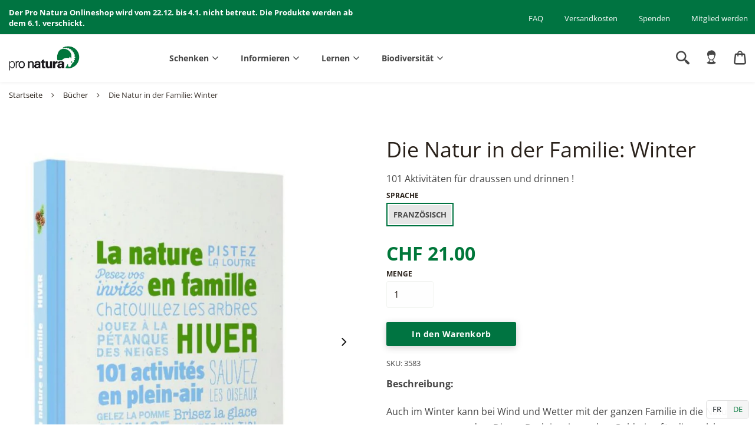

--- FILE ---
content_type: text/html; charset=utf-8
request_url: https://shop.pronatura.ch/collections/sachbucher/products/la-nature-en-famille-en-hiver
body_size: 83595
content:
<!doctype html>
<html class="no-js" lang="de" dir="ltr">
<head>
  <script type="application/vnd.locksmith+json" data-locksmith>{"version":"v246","locked":false,"initialized":true,"scope":"product","access_granted":true,"access_denied":false,"requires_customer":false,"manual_lock":false,"remote_lock":false,"has_timeout":false,"remote_rendered":null,"hide_resource":false,"hide_links_to_resource":false,"transparent":true,"locks":{"all":[],"opened":[]},"keys":[],"keys_signature":"6c97c83f792e813fa9f3000176b8dbf032c4cf8d40d406d673a456c597eb2d34","state":{"template":"product","theme":127078858906,"product":"la-nature-en-famille-en-hiver","collection":"sachbucher","page":null,"blog":null,"article":null,"app":null},"now":1766872594,"path":"\/collections\/sachbucher\/products\/la-nature-en-famille-en-hiver","locale_root_url":"\/","canonical_url":"https:\/\/shop.pronatura.ch\/products\/la-nature-en-famille-en-hiver","customer_id":null,"customer_id_signature":"6c97c83f792e813fa9f3000176b8dbf032c4cf8d40d406d673a456c597eb2d34","cart":null}</script><script data-locksmith>!function(){var require=undefined,reqwest=function(){function succeed(e){var t=protocolRe.exec(e.url);return t=t&&t[1]||context.location.protocol,httpsRe.test(t)?twoHundo.test(e.request.status):!!e.request.response}function handleReadyState(e,t,n){return function(){return e._aborted?n(e.request):e._timedOut?n(e.request,"Request is aborted: timeout"):void(e.request&&4==e.request[readyState]&&(e.request.onreadystatechange=noop,succeed(e)?t(e.request):n(e.request)))}}function setHeaders(e,t){var n,s=t.headers||{};s.Accept=s.Accept||defaultHeaders.accept[t.type]||defaultHeaders.accept["*"];var r="undefined"!=typeof FormData&&t.data instanceof FormData;for(n in!t.crossOrigin&&!s[requestedWith]&&(s[requestedWith]=defaultHeaders.requestedWith),!s[contentType]&&!r&&(s[contentType]=t.contentType||defaultHeaders.contentType),s)s.hasOwnProperty(n)&&"setRequestHeader"in e&&e.setRequestHeader(n,s[n])}function setCredentials(e,t){"undefined"!=typeof t.withCredentials&&"undefined"!=typeof e.withCredentials&&(e.withCredentials=!!t.withCredentials)}function generalCallback(e){lastValue=e}function urlappend(e,t){return e+(/[?]/.test(e)?"&":"?")+t}function handleJsonp(e,t,n,s){var r=uniqid++,a=e.jsonpCallback||"callback",o=e.jsonpCallbackName||reqwest.getcallbackPrefix(r),i=new RegExp("((^|[?]|&)"+a+")=([^&]+)"),l=s.match(i),c=doc.createElement("script"),u=0,d=-1!==navigator.userAgent.indexOf("MSIE 10.0");return l?"?"===l[3]?s=s.replace(i,"$1="+o):o=l[3]:s=urlappend(s,a+"="+o),context[o]=generalCallback,c.type="text/javascript",c.src=s,c.async=!0,"undefined"!=typeof c.onreadystatechange&&!d&&(c.htmlFor=c.id="_reqwest_"+r),c.onload=c.onreadystatechange=function(){if(c[readyState]&&"complete"!==c[readyState]&&"loaded"!==c[readyState]||u)return!1;c.onload=c.onreadystatechange=null,c.onclick&&c.onclick(),t(lastValue),lastValue=undefined,head.removeChild(c),u=1},head.appendChild(c),{abort:function(){c.onload=c.onreadystatechange=null,n({},"Request is aborted: timeout",{}),lastValue=undefined,head.removeChild(c),u=1}}}function getRequest(e,t){var n,s=this.o,r=(s.method||"GET").toUpperCase(),a="string"==typeof s?s:s.url,o=!1!==s.processData&&s.data&&"string"!=typeof s.data?reqwest.toQueryString(s.data):s.data||null,i=!1;return("jsonp"==s.type||"GET"==r)&&o&&(a=urlappend(a,o),o=null),"jsonp"==s.type?handleJsonp(s,e,t,a):((n=s.xhr&&s.xhr(s)||xhr(s)).open(r,a,!1!==s.async),setHeaders(n,s),setCredentials(n,s),context[xDomainRequest]&&n instanceof context[xDomainRequest]?(n.onload=e,n.onerror=t,n.onprogress=function(){},i=!0):n.onreadystatechange=handleReadyState(this,e,t),s.before&&s.before(n),i?setTimeout(function(){n.send(o)},200):n.send(o),n)}function Reqwest(e,t){this.o=e,this.fn=t,init.apply(this,arguments)}function setType(e){return null===e?undefined:e.match("json")?"json":e.match("javascript")?"js":e.match("text")?"html":e.match("xml")?"xml":void 0}function init(o,fn){function complete(e){for(o.timeout&&clearTimeout(self.timeout),self.timeout=null;0<self._completeHandlers.length;)self._completeHandlers.shift()(e)}function success(resp){var type=o.type||resp&&setType(resp.getResponseHeader("Content-Type"));resp="jsonp"!==type?self.request:resp;var filteredResponse=globalSetupOptions.dataFilter(resp.responseText,type),r=filteredResponse;try{resp.responseText=r}catch(e){}if(r)switch(type){case"json":try{resp=context.JSON?context.JSON.parse(r):eval("("+r+")")}catch(err){return error(resp,"Could not parse JSON in response",err)}break;case"js":resp=eval(r);break;case"html":resp=r;break;case"xml":resp=resp.responseXML&&resp.responseXML.parseError&&resp.responseXML.parseError.errorCode&&resp.responseXML.parseError.reason?null:resp.responseXML}for(self._responseArgs.resp=resp,self._fulfilled=!0,fn(resp),self._successHandler(resp);0<self._fulfillmentHandlers.length;)resp=self._fulfillmentHandlers.shift()(resp);complete(resp)}function timedOut(){self._timedOut=!0,self.request.abort()}function error(e,t,n){for(e=self.request,self._responseArgs.resp=e,self._responseArgs.msg=t,self._responseArgs.t=n,self._erred=!0;0<self._errorHandlers.length;)self._errorHandlers.shift()(e,t,n);complete(e)}this.url="string"==typeof o?o:o.url,this.timeout=null,this._fulfilled=!1,this._successHandler=function(){},this._fulfillmentHandlers=[],this._errorHandlers=[],this._completeHandlers=[],this._erred=!1,this._responseArgs={};var self=this;fn=fn||function(){},o.timeout&&(this.timeout=setTimeout(function(){timedOut()},o.timeout)),o.success&&(this._successHandler=function(){o.success.apply(o,arguments)}),o.error&&this._errorHandlers.push(function(){o.error.apply(o,arguments)}),o.complete&&this._completeHandlers.push(function(){o.complete.apply(o,arguments)}),this.request=getRequest.call(this,success,error)}function reqwest(e,t){return new Reqwest(e,t)}function normalize(e){return e?e.replace(/\r?\n/g,"\r\n"):""}function serial(e,t){var n,s,r,a,o=e.name,i=e.tagName.toLowerCase(),l=function(e){e&&!e.disabled&&t(o,normalize(e.attributes.value&&e.attributes.value.specified?e.value:e.text))};if(!e.disabled&&o)switch(i){case"input":/reset|button|image|file/i.test(e.type)||(n=/checkbox/i.test(e.type),s=/radio/i.test(e.type),r=e.value,(!n&&!s||e.checked)&&t(o,normalize(n&&""===r?"on":r)));break;case"textarea":t(o,normalize(e.value));break;case"select":if("select-one"===e.type.toLowerCase())l(0<=e.selectedIndex?e.options[e.selectedIndex]:null);else for(a=0;e.length&&a<e.length;a++)e.options[a].selected&&l(e.options[a])}}function eachFormElement(){var e,t,a=this,n=function(e,t){var n,s,r;for(n=0;n<t.length;n++)for(r=e[byTag](t[n]),s=0;s<r.length;s++)serial(r[s],a)};for(t=0;t<arguments.length;t++)e=arguments[t],/input|select|textarea/i.test(e.tagName)&&serial(e,a),n(e,["input","select","textarea"])}function serializeQueryString(){return reqwest.toQueryString(reqwest.serializeArray.apply(null,arguments))}function serializeHash(){var n={};return eachFormElement.apply(function(e,t){e in n?(n[e]&&!isArray(n[e])&&(n[e]=[n[e]]),n[e].push(t)):n[e]=t},arguments),n}function buildParams(e,t,n,s){var r,a,o,i=/\[\]$/;if(isArray(t))for(a=0;t&&a<t.length;a++)o=t[a],n||i.test(e)?s(e,o):buildParams(e+"["+("object"==typeof o?a:"")+"]",o,n,s);else if(t&&"[object Object]"===t.toString())for(r in t)buildParams(e+"["+r+"]",t[r],n,s);else s(e,t)}var context=this,XHR2;if("window"in context)var doc=document,byTag="getElementsByTagName",head=doc[byTag]("head")[0];else try{XHR2=require("xhr2")}catch(ex){throw new Error("Peer dependency `xhr2` required! Please npm install xhr2")}var httpsRe=/^http/,protocolRe=/(^\w+):\/\//,twoHundo=/^(20\d|1223)$/,readyState="readyState",contentType="Content-Type",requestedWith="X-Requested-With",uniqid=0,callbackPrefix="reqwest_"+ +new Date,lastValue,xmlHttpRequest="XMLHttpRequest",xDomainRequest="XDomainRequest",noop=function(){},isArray="function"==typeof Array.isArray?Array.isArray:function(e){return e instanceof Array},defaultHeaders={contentType:"application/x-www-form-urlencoded",requestedWith:xmlHttpRequest,accept:{"*":"text/javascript, text/html, application/xml, text/xml, */*",xml:"application/xml, text/xml",html:"text/html",text:"text/plain",json:"application/json, text/javascript",js:"application/javascript, text/javascript"}},xhr=function(e){if(!0!==e.crossOrigin)return context[xmlHttpRequest]?new XMLHttpRequest:XHR2?new XHR2:new ActiveXObject("Microsoft.XMLHTTP");var t=context[xmlHttpRequest]?new XMLHttpRequest:null;if(t&&"withCredentials"in t)return t;if(context[xDomainRequest])return new XDomainRequest;throw new Error("Browser does not support cross-origin requests")},globalSetupOptions={dataFilter:function(e){return e}};return Reqwest.prototype={abort:function(){this._aborted=!0,this.request.abort()},retry:function(){init.call(this,this.o,this.fn)},then:function(e,t){return e=e||function(){},t=t||function(){},this._fulfilled?this._responseArgs.resp=e(this._responseArgs.resp):this._erred?t(this._responseArgs.resp,this._responseArgs.msg,this._responseArgs.t):(this._fulfillmentHandlers.push(e),this._errorHandlers.push(t)),this},always:function(e){return this._fulfilled||this._erred?e(this._responseArgs.resp):this._completeHandlers.push(e),this},fail:function(e){return this._erred?e(this._responseArgs.resp,this._responseArgs.msg,this._responseArgs.t):this._errorHandlers.push(e),this},"catch":function(e){return this.fail(e)}},reqwest.serializeArray=function(){var n=[];return eachFormElement.apply(function(e,t){n.push({name:e,value:t})},arguments),n},reqwest.serialize=function(){if(0===arguments.length)return"";var e,t=Array.prototype.slice.call(arguments,0);return(e=t.pop())&&e.nodeType&&t.push(e)&&(e=null),e&&(e=e.type),("map"==e?serializeHash:"array"==e?reqwest.serializeArray:serializeQueryString).apply(null,t)},reqwest.toQueryString=function(e,t){var n,s,r=t||!1,a=[],o=encodeURIComponent,i=function(e,t){t="function"==typeof t?t():null==t?"":t,a[a.length]=o(e)+"="+o(t)};if(isArray(e))for(s=0;e&&s<e.length;s++)i(e[s].name,e[s].value);else for(n in e)e.hasOwnProperty(n)&&buildParams(n,e[n],r,i);return a.join("&").replace(/%20/g,"+")},reqwest.getcallbackPrefix=function(){return callbackPrefix},reqwest.compat=function(e,t){return e&&(e.type&&(e.method=e.type)&&delete e.type,e.dataType&&(e.type=e.dataType),e.jsonpCallback&&(e.jsonpCallbackName=e.jsonpCallback)&&delete e.jsonpCallback,e.jsonp&&(e.jsonpCallback=e.jsonp)),new Reqwest(e,t)},reqwest.ajaxSetup=function(e){for(var t in e=e||{})globalSetupOptions[t]=e[t]},reqwest}();
/*!
  * Reqwest! A general purpose XHR connection manager
  * license MIT (c) Dustin Diaz 2015
  * https://github.com/ded/reqwest
  */!function(){var o=window.Locksmith={},e=document.querySelector('script[type="application/vnd.locksmith+json"]'),n=e&&e.innerHTML;if(o.state={},o.util={},o.loading=!1,n)try{o.state=JSON.parse(n)}catch(u){}if(document.addEventListener&&document.querySelector){var s,r,a,t=[76,79,67,75,83,77,73,84,72,49,49],i=function(){r=t.slice(0)},l="style",c=function(e){e&&27!==e.keyCode&&"click"!==e.type||(document.removeEventListener("keydown",c),document.removeEventListener("click",c),s&&document.body.removeChild(s),s=null)};i(),document.addEventListener("keyup",function(e){if(e.keyCode===r[0]){if(clearTimeout(a),r.shift(),0<r.length)return void(a=setTimeout(i,1e3));i(),c(),(s=document.createElement("div"))[l].width="50%",s[l].maxWidth="1000px",s[l].height="85%",s[l].border="1px rgba(0, 0, 0, 0.2) solid",s[l].background="rgba(255, 255, 255, 0.99)",s[l].borderRadius="4px",s[l].position="fixed",s[l].top="50%",s[l].left="50%",s[l].transform="translateY(-50%) translateX(-50%)",s[l].boxShadow="0 2px 5px rgba(0, 0, 0, 0.3), 0 0 100vh 100vw rgba(0, 0, 0, 0.5)",s[l].zIndex="2147483645";var t=document.createElement("textarea");t.value=JSON.stringify(JSON.parse(n),null,2),t[l].border="none",t[l].display="block",t[l].boxSizing="border-box",t[l].width="100%",t[l].height="100%",t[l].background="transparent",t[l].padding="22px",t[l].fontFamily="monospace",t[l].fontSize="14px",t[l].color="#333",t[l].resize="none",t[l].outline="none",t.readOnly=!0,s.appendChild(t),document.body.appendChild(s),t.addEventListener("click",function(e){e.stopImmediatePropagation()}),t.select(),document.addEventListener("keydown",c),document.addEventListener("click",c)}})}o.isEmbedded=-1!==window.location.search.indexOf("_ab=0&_fd=0&_sc=1"),o.path=o.state.path||window.location.pathname,o.basePath=o.state.locale_root_url.concat("/apps/locksmith").replace(/^\/\//,"/"),o.reloading=!1,o.util.console=window.console||{log:function(){},error:function(){}},o.util.makeUrl=function(e,t){var n,s=o.basePath+e,r=[],a=o.cache();for(n in a)r.push(n+"="+encodeURIComponent(a[n]));for(n in t)r.push(n+"="+encodeURIComponent(t[n]));return o.state.customer_id&&(r.push("customer_id="+encodeURIComponent(o.state.customer_id)),r.push("customer_id_signature="+encodeURIComponent(o.state.customer_id_signature))),s+=(-1===s.indexOf("?")?"?":"&")+r.join("&")},o._initializeCallbacks=[],o.on=function(e,t){if("initialize"!==e)throw'Locksmith.on() currently only supports the "initialize" event';o._initializeCallbacks.push(t)},o.initializeSession=function(e){if(!o.isEmbedded){var t=!1,n=!0,s=!0;(e=e||{}).silent&&(s=n=!(t=!0)),o.ping({silent:t,spinner:n,reload:s,callback:function(){o._initializeCallbacks.forEach(function(e){e()})}})}},o.cache=function(e){var t={};try{var n=function r(e){return(document.cookie.match("(^|; )"+e+"=([^;]*)")||0)[2]};t=JSON.parse(decodeURIComponent(n("locksmith-params")||"{}"))}catch(u){}if(e){for(var s in e)t[s]=e[s];document.cookie="locksmith-params=; expires=Thu, 01 Jan 1970 00:00:00 GMT; path=/",document.cookie="locksmith-params="+encodeURIComponent(JSON.stringify(t))+"; path=/"}return t},o.cache.cart=o.state.cart,o.cache.cartLastSaved=null,o.params=o.cache(),o.util.reload=function(){o.reloading=!0;try{window.location.href=window.location.href.replace(/#.*/,"")}catch(u){o.util.console.error("Preferred reload method failed",u),window.location.reload()}},o.cache.saveCart=function(e){if(!o.cache.cart||o.cache.cart===o.cache.cartLastSaved)return e?e():null;var t=o.cache.cartLastSaved;o.cache.cartLastSaved=o.cache.cart,reqwest({url:"/cart/update.json",method:"post",type:"json",data:{attributes:{locksmith:o.cache.cart}},complete:e,error:function(e){if(o.cache.cartLastSaved=t,!o.reloading)throw e}})},o.util.spinnerHTML='<style>body{background:#FFF}@keyframes spin{from{transform:rotate(0deg)}to{transform:rotate(360deg)}}#loading{display:flex;width:100%;height:50vh;color:#777;align-items:center;justify-content:center}#loading .spinner{display:block;animation:spin 600ms linear infinite;position:relative;width:50px;height:50px}#loading .spinner-ring{stroke:currentColor;stroke-dasharray:100%;stroke-width:2px;stroke-linecap:round;fill:none}</style><div id="loading"><div class="spinner"><svg width="100%" height="100%"><svg preserveAspectRatio="xMinYMin"><circle class="spinner-ring" cx="50%" cy="50%" r="45%"></circle></svg></svg></div></div>',o.util.clobberBody=function(e){document.body.innerHTML=e},o.util.clobberDocument=function(e){e.responseText&&(e=e.responseText),document.documentElement&&document.removeChild(document.documentElement);var t=document.open("text/html","replace");t.writeln(e),t.close(),setTimeout(function(){var e=t.querySelector("[autofocus]");e&&e.focus()},100)},o.util.serializeForm=function(e){if(e&&"FORM"===e.nodeName){var t,n,s={};for(t=e.elements.length-1;0<=t;t-=1)if(""!==e.elements[t].name)switch(e.elements[t].nodeName){case"INPUT":switch(e.elements[t].type){default:case"text":case"hidden":case"password":case"button":case"reset":case"submit":s[e.elements[t].name]=e.elements[t].value;break;case"checkbox":case"radio":e.elements[t].checked&&(s[e.elements[t].name]=e.elements[t].value);break;case"file":}break;case"TEXTAREA":s[e.elements[t].name]=e.elements[t].value;break;case"SELECT":switch(e.elements[t].type){case"select-one":s[e.elements[t].name]=e.elements[t].value;break;case"select-multiple":for(n=e.elements[t].options.length-1;0<=n;n-=1)e.elements[t].options[n].selected&&(s[e.elements[t].name]=e.elements[t].options[n].value)}break;case"BUTTON":switch(e.elements[t].type){case"reset":case"submit":case"button":s[e.elements[t].name]=e.elements[t].value}}return s}},o.util.on=function(e,a,o,t){t=t||document;var i="locksmith-"+e+a,n=function(e){var t=e.target,n=e.target.parentElement,s=t.className.baseVal||t.className||"",r=n.className.baseVal||n.className||"";("string"==typeof s&&-1!==s.split(/\s+/).indexOf(a)||"string"==typeof r&&-1!==r.split(/\s+/).indexOf(a))&&!e[i]&&(e[i]=!0,o(e))};t.attachEvent?t.attachEvent(e,n):t.addEventListener(e,n,!1)},o.util.enableActions=function(e){o.util.on("click","locksmith-action",function(e){e.preventDefault();var t=e.target;t.dataset.confirmWith&&!confirm(t.dataset.confirmWith)||(t.disabled=!0,t.innerText=t.dataset.disableWith,o.post("/action",t.dataset.locksmithParams,{spinner:!1,type:"text",success:function(e){(e=JSON.parse(e.responseText)).message&&alert(e.message),o.util.reload()}}))},e)},o.util.inject=function(e,t){var n=["data","locksmith","append"];if(-1!==t.indexOf(n.join("-"))){var s=document.createElement("div");s.innerHTML=t,e.appendChild(s)}else e.innerHTML=t;var r,a,o=e.querySelectorAll("script");for(a=0;a<o.length;++a){r=o[a];var i=document.createElement("script");if(r.type&&(i.type=r.type),r.src)i.src=r.src;else{var l=document.createTextNode(r.innerHTML);i.appendChild(l)}e.appendChild(i)}var c=e.querySelector("[autofocus]");c&&c.focus()},o.post=function(e,t,n){!1!==(n=n||{}).spinner&&o.util.clobberBody(o.util.spinnerHTML);var s={};n.container===document?(s.layout=1,n.success=function(e){document.getElementById(n.container);o.util.clobberDocument(e)}):n.container&&(s.layout=0,n.success=function(e){var t=document.getElementById(n.container);o.util.inject(t,e),t.id===t.firstChild.id&&t.parentElement.replaceChild(t.firstChild,t)}),n.form_type&&(t.form_type=n.form_type),n.include_layout_classes!==undefined&&(t.include_layout_classes=n.include_layout_classes),n.lock_id!==undefined&&(t.lock_id=n.lock_id),o.loading=!0;var r=o.util.makeUrl(e,s);reqwest({url:r,method:"post",type:n.type||"html",data:t,complete:function(){o.loading=!1},error:function(e){if(!o.reloading)if("dashboard.weglot.com"!==window.location.host){if(!n.silent)throw alert("Something went wrong! Please refresh and try again."),e;console.error(e)}else console.error(e)},success:n.success||o.util.clobberDocument})},o.postResource=function(e,t){e.path=o.path,e.search=window.location.search,e.state=o.state,e.passcode&&(e.passcode=e.passcode.trim()),e.email&&(e.email=e.email.trim()),e.state.cart=o.cache.cart,e.locksmith_json=o.jsonTag,e.locksmith_json_signature=o.jsonTagSignature,o.post("/resource",e,t)},o.ping=function(e){if(!o.isEmbedded){e=e||{};var t=function(){e.reload?o.util.reload():"function"==typeof e.callback&&e.callback()};o.post("/ping",{path:o.path,search:window.location.search,state:o.state},{spinner:!!e.spinner,silent:"undefined"==typeof e.silent||e.silent,type:"text",success:function(e){(e=JSON.parse(e.responseText)).messages&&0<e.messages.length&&o.showMessages(e.messages),e.cart&&o.cache.cart!==e.cart?(o.cache.cart=e.cart,o.cache.saveCart(function(){t(),e.cart&&e.cart.match(/^.+:/)&&o.util.reload()})):t()}})}},o.timeoutMonitor=function(){var e=o.cache.cart;o.ping({callback:function(){e!==o.cache.cart||setTimeout(function(){o.timeoutMonitor()},6e4)}})},o.showMessages=function(e){var t=document.createElement("div");t.style.position="fixed",t.style.left=0,t.style.right=0,t.style.bottom="-50px",t.style.opacity=0,t.style.background="#191919",t.style.color="#ddd",t.style.transition="bottom 0.2s, opacity 0.2s",t.style.zIndex=999999,t.innerHTML="        <style>          .locksmith-ab .locksmith-b { display: none; }          .locksmith-ab.toggled .locksmith-b { display: flex; }          .locksmith-ab.toggled .locksmith-a { display: none; }          .locksmith-flex { display: flex; flex-wrap: wrap; justify-content: space-between; align-items: center; padding: 10px 20px; }          .locksmith-message + .locksmith-message { border-top: 1px #555 solid; }          .locksmith-message a { color: inherit; font-weight: bold; }          .locksmith-message a:hover { color: inherit; opacity: 0.8; }          a.locksmith-ab-toggle { font-weight: inherit; text-decoration: underline; }          .locksmith-text { flex-grow: 1; }          .locksmith-cta { flex-grow: 0; text-align: right; }          .locksmith-cta button { transform: scale(0.8); transform-origin: left; }          .locksmith-cta > * { display: block; }          .locksmith-cta > * + * { margin-top: 10px; }          .locksmith-message a.locksmith-close { flex-grow: 0; text-decoration: none; margin-left: 15px; font-size: 30px; font-family: monospace; display: block; padding: 2px 10px; }                    @media screen and (max-width: 600px) {            .locksmith-wide-only { display: none !important; }            .locksmith-flex { padding: 0 15px; }            .locksmith-flex > * { margin-top: 5px; margin-bottom: 5px; }            .locksmith-cta { text-align: left; }          }                    @media screen and (min-width: 601px) {            .locksmith-narrow-only { display: none !important; }          }        </style>      "+e.map(function(e){return'<div class="locksmith-message">'+e+"</div>"}).join(""),document.body.appendChild(t),document.body.style.position="relative",document.body.parentElement.style.paddingBottom=t.offsetHeight+"px",setTimeout(function(){t.style.bottom=0,t.style.opacity=1},50),o.util.on("click","locksmith-ab-toggle",function(e){e.preventDefault();for(var t=e.target.parentElement;-1===t.className.split(" ").indexOf("locksmith-ab");)t=t.parentElement;-1!==t.className.split(" ").indexOf("toggled")?t.className=t.className.replace("toggled",""):t.className=t.className+" toggled"}),o.util.enableActions(t)}}()}();</script>
      <script data-locksmith>Locksmith.cache.cart=null</script>

  <script data-locksmith>Locksmith.jsonTag="{\"version\":\"v246\",\"locked\":false,\"initialized\":true,\"scope\":\"product\",\"access_granted\":true,\"access_denied\":false,\"requires_customer\":false,\"manual_lock\":false,\"remote_lock\":false,\"has_timeout\":false,\"remote_rendered\":null,\"hide_resource\":false,\"hide_links_to_resource\":false,\"transparent\":true,\"locks\":{\"all\":[],\"opened\":[]},\"keys\":[],\"keys_signature\":\"6c97c83f792e813fa9f3000176b8dbf032c4cf8d40d406d673a456c597eb2d34\",\"state\":{\"template\":\"product\",\"theme\":127078858906,\"product\":\"la-nature-en-famille-en-hiver\",\"collection\":\"sachbucher\",\"page\":null,\"blog\":null,\"article\":null,\"app\":null},\"now\":1766872594,\"path\":\"\\\/collections\\\/sachbucher\\\/products\\\/la-nature-en-famille-en-hiver\",\"locale_root_url\":\"\\\/\",\"canonical_url\":\"https:\\\/\\\/shop.pronatura.ch\\\/products\\\/la-nature-en-famille-en-hiver\",\"customer_id\":null,\"customer_id_signature\":\"6c97c83f792e813fa9f3000176b8dbf032c4cf8d40d406d673a456c597eb2d34\",\"cart\":null}";Locksmith.jsonTagSignature="b5b98fccd7dc75fd03b4825dfce48b10ffa1d13294d567e78151c8b54361c972"</script>
  <!-- Google Tag Manager -->
  <script>(function(w,d,s,l,i){w[l]=w[l]||[];w[l].push({'gtm.start':
  new Date().getTime(),event:'gtm.js'});var f=d.getElementsByTagName(s)[0],
  j=d.createElement(s),dl=l!='dataLayer'?'&l='+l:'';j.async=true;j.src=
  'https://www.googletagmanager.com/gtm.js?id='+i+dl;f.parentNode.insertBefore(j,f);
  })(window,document,'script','dataLayer','GTM-TN2N5SK');</script>
  <!-- End Google Tag Manager --><!-- /snippets/ls-head.liquid -->
<!-- /snippets/ls-sdk.liquid -->
<script type="text/javascript">
  window.LangShopConfig = {
    "currentLanguage": "de",
    "currentCurrency": "chf",
    "shopifyLocales":[{"code":"de","rootUrl":"\/"},{"code":"fr","rootUrl":"\/fr"}    ],
    "shopifyCurrencies": ["CHF"],
    "originalLanguage":{"code":"de","alias":null,"title":"German","icon":null,"published":true,"active":false},
    "targetLanguages":[{"code":"fr","alias":null,"title":"French","icon":null,"published":true,"active":true}],
    "languagesSwitchers":[{"id":75389908,"title":null,"type":"inline","status":"published","display":"titles","position":"bottom-right","offset":"10px","shortTitles":true,"isolateStyles":true,"icons":"rectangle","sprite":"flags","defaultStyles":true,"devices":{"mobile":{"visible":true,"minWidth":null,"maxWidth":{"value":480,"dimension":"px"}},"tablet":{"visible":true,"minWidth":{"value":481,"dimension":"px"},"maxWidth":{"value":1023,"dimension":"px"}},"desktop":{"visible":true,"minWidth":{"value":1024,"dimension":"px"},"maxWidth":null}},"styles":{"dropdown":{"activeContainer":{"padding":{"top":{"value":8,"dimension":"px"},"right":{"value":10,"dimension":"px"},"bottom":{"value":8,"dimension":"px"},"left":{"value":10,"dimension":"px"}},"background":"rgba(255,255,255,.95)","borderRadius":{"topLeft":{"value":0,"dimension":"px"},"topRight":{"value":0,"dimension":"px"},"bottomLeft":{"value":0,"dimension":"px"},"bottomRight":{"value":0,"dimension":"px"}},"borderTop":{"color":"rgba(224, 224, 224, 1)","style":"none","width":{"value":1,"dimension":"px"}},"borderRight":{"color":"rgba(224, 224, 224, 1)","style":"none","width":{"value":1,"dimension":"px"}},"borderBottom":{"color":"rgba(224, 224, 224, 1)","style":"none","width":{"value":1,"dimension":"px"}},"borderLeft":{"color":"rgba(224, 224, 224, 1)","style":"none","width":{"value":1,"dimension":"px"}}},"activeContainerHovered":null,"activeItem":{"fontSize":{"value":12,"dimension":"px"},"fontFamily":"Verdana","color":"rgba(39, 46, 49, 1)"},"activeItemHovered":null,"activeItemIcon":{"offset":{"value":10,"dimension":"px"},"position":"left"},"dropdownContainer":{"animation":"sliding","background":"rgba(255,255,255,.95)","borderRadius":{"topLeft":{"value":0,"dimension":"px"},"topRight":{"value":0,"dimension":"px"},"bottomLeft":{"value":0,"dimension":"px"},"bottomRight":{"value":0,"dimension":"px"}},"borderTop":{"color":"rgba(224, 224, 224, 1)","style":"solid","width":{"value":1,"dimension":"px"}},"borderRight":{"color":"rgba(224, 224, 224, 1)","style":"solid","width":{"value":1,"dimension":"px"}},"borderBottom":{"color":"rgba(224, 224, 224, 1)","style":"solid","width":{"value":1,"dimension":"px"}},"borderLeft":{"color":"rgba(224, 224, 224, 1)","style":"solid","width":{"value":1,"dimension":"px"}},"padding":{"top":{"value":0,"dimension":"px"},"right":{"value":0,"dimension":"px"},"bottom":{"value":0,"dimension":"px"},"left":{"value":0,"dimension":"px"}}},"dropdownContainerHovered":null,"dropdownItem":{"padding":{"top":{"value":8,"dimension":"px"},"right":{"value":10,"dimension":"px"},"bottom":{"value":8,"dimension":"px"},"left":{"value":10,"dimension":"px"}},"fontSize":{"value":13,"dimension":"px"},"fontFamily":"Open Sans","color":"rgba(39, 46, 49, 1)"},"dropdownItemHovered":{"color":"rgba(27, 160, 227, 1)"},"dropdownItemIcon":{"position":"left","offset":{"value":10,"dimension":"px"}},"arrow":{"color":"rgba(39, 46, 49, 1)","position":"right","offset":{"value":20,"dimension":"px"},"size":{"value":6,"dimension":"px"}}},"inline":{"container":{"background":"rgba(255,255,255,.95)","borderRadius":{"topLeft":{"value":4,"dimension":"px"},"topRight":{"value":4,"dimension":"px"},"bottomLeft":{"value":4,"dimension":"px"},"bottomRight":{"value":4,"dimension":"px"}},"borderTop":{"color":"rgba(224, 224, 224, 1)","style":"solid","width":{"value":1,"dimension":"px"}},"borderRight":{"color":"rgba(224, 224, 224, 1)","style":"solid","width":{"value":1,"dimension":"px"}},"borderBottom":{"color":"rgba(224, 224, 224, 1)","style":"solid","width":{"value":1,"dimension":"px"}},"borderLeft":{"color":"rgba(224, 224, 224, 1)","style":"solid","width":{"value":1,"dimension":"px"}}},"containerHovered":null,"item":{"background":"transparent","padding":{"top":{"value":8,"dimension":"px"},"right":{"value":10,"dimension":"px"},"bottom":{"value":8,"dimension":"px"},"left":{"value":10,"dimension":"px"}},"fontSize":{"value":13,"dimension":"px"},"fontFamily":"Open Sans","color":"rgba(39, 46, 49, 1)"},"itemHovered":{"background":"rgba(245, 245, 245, 1)","color":"rgba(39, 46, 49, 1)"},"itemActive":{"background":"rgba(245, 245, 245, 1)","color":"rgba(0, 119, 58, 1)"},"itemIcon":{"position":"left","offset":{"value":10,"dimension":"px"}}},"ios":{"activeContainer":{"padding":{"top":{"value":0,"dimension":"px"},"right":{"value":0,"dimension":"px"},"bottom":{"value":0,"dimension":"px"},"left":{"value":0,"dimension":"px"}},"background":"rgba(255,255,255,.95)","borderRadius":{"topLeft":{"value":0,"dimension":"px"},"topRight":{"value":0,"dimension":"px"},"bottomLeft":{"value":0,"dimension":"px"},"bottomRight":{"value":0,"dimension":"px"}},"borderTop":{"color":"rgba(224, 224, 224, 1)","style":"solid","width":{"value":1,"dimension":"px"}},"borderRight":{"color":"rgba(224, 224, 224, 1)","style":"solid","width":{"value":1,"dimension":"px"}},"borderBottom":{"color":"rgba(224, 224, 224, 1)","style":"solid","width":{"value":1,"dimension":"px"}},"borderLeft":{"color":"rgba(224, 224, 224, 1)","style":"solid","width":{"value":1,"dimension":"px"}}},"activeContainerHovered":null,"activeItem":{"fontSize":{"value":13,"dimension":"px"},"fontFamily":"Open Sans","color":"rgba(39, 46, 49, 1)","padding":{"top":{"value":8,"dimension":"px"},"right":{"value":10,"dimension":"px"},"bottom":{"value":8,"dimension":"px"},"left":{"value":10,"dimension":"px"}}},"activeItemHovered":null,"activeItemIcon":{"position":"left","offset":{"value":10,"dimension":"px"}},"modalOverlay":{"background":"rgba(0, 0, 0, 0.7)"},"wheelButtonsContainer":{"background":"rgba(255, 255, 255, 1)","padding":{"top":{"value":8,"dimension":"px"},"right":{"value":10,"dimension":"px"},"bottom":{"value":8,"dimension":"px"},"left":{"value":10,"dimension":"px"}},"borderTop":{"color":"rgba(224, 224, 224, 1)","style":"solid","width":{"value":0,"dimension":"px"}},"borderRight":{"color":"rgba(224, 224, 224, 1)","style":"solid","width":{"value":0,"dimension":"px"}},"borderBottom":{"color":"rgba(224, 224, 224, 1)","style":"solid","width":{"value":1,"dimension":"px"}},"borderLeft":{"color":"rgba(224, 224, 224, 1)","style":"solid","width":{"value":0,"dimension":"px"}}},"wheelCloseButton":{"fontSize":{"value":14,"dimension":"px"},"fontFamily":"Open Sans","color":"rgba(39, 46, 49, 1)","fontWeight":"bold"},"wheelCloseButtonHover":null,"wheelSubmitButton":{"fontSize":{"value":14,"dimension":"px"},"fontFamily":"Open Sans","color":"rgba(39, 46, 49, 1)","fontWeight":"bold"},"wheelSubmitButtonHover":null,"wheelPanelContainer":{"background":"rgba(255, 255, 255, 1)"},"wheelLine":{"borderTop":{"color":"rgba(224, 224, 224, 1)","style":"solid","width":{"value":1,"dimension":"px"}},"borderRight":{"color":"rgba(224, 224, 224, 1)","style":"solid","width":{"value":0,"dimension":"px"}},"borderBottom":{"color":"rgba(224, 224, 224, 1)","style":"solid","width":{"value":1,"dimension":"px"}},"borderLeft":{"color":"rgba(224, 224, 224, 1)","style":"solid","width":{"value":0,"dimension":"px"}}},"wheelItem":{"background":"transparent","padding":{"top":{"value":8,"dimension":"px"},"right":{"value":10,"dimension":"px"},"bottom":{"value":8,"dimension":"px"},"left":{"value":10,"dimension":"px"}},"fontSize":{"value":13,"dimension":"px"},"fontFamily":"Open Sans","color":"rgba(39, 46, 49, 1)","justifyContent":"flex-start"},"wheelItemIcon":{"position":"left","offset":{"value":10,"dimension":"px"}}},"modal":{"activeContainer":{"padding":{"top":{"value":0,"dimension":"px"},"right":{"value":0,"dimension":"px"},"bottom":{"value":0,"dimension":"px"},"left":{"value":0,"dimension":"px"}},"background":"rgba(255,255,255,.95)","borderRadius":{"topLeft":{"value":0,"dimension":"px"},"topRight":{"value":0,"dimension":"px"},"bottomLeft":{"value":0,"dimension":"px"},"bottomRight":{"value":0,"dimension":"px"}},"borderTop":{"color":"rgba(224, 224, 224, 1)","style":"solid","width":{"value":1,"dimension":"px"}},"borderRight":{"color":"rgba(224, 224, 224, 1)","style":"solid","width":{"value":1,"dimension":"px"}},"borderBottom":{"color":"rgba(224, 224, 224, 1)","style":"solid","width":{"value":1,"dimension":"px"}},"borderLeft":{"color":"rgba(224, 224, 224, 1)","style":"solid","width":{"value":1,"dimension":"px"}}},"activeContainerHovered":null,"activeItem":{"fontSize":{"value":13,"dimension":"px"},"fontFamily":"Open Sans","color":"rgba(39, 46, 49, 1)","padding":{"top":{"value":8,"dimension":"px"},"right":{"value":10,"dimension":"px"},"bottom":{"value":8,"dimension":"px"},"left":{"value":10,"dimension":"px"}}},"activeItemHovered":null,"activeItemIcon":{"position":"left","offset":{"value":10,"dimension":"px"}},"modalOverlay":{"background":"rgba(0, 0, 0, 0.7)"},"modalContent":{"animation":"sliding-down","background":"rgba(255, 255, 255, 1)","maxHeight":{"value":80,"dimension":"vh"},"maxWidth":{"value":80,"dimension":"vw"},"width":{"value":320,"dimension":"px"}},"modalContentHover":null,"modalItem":{"reverseElements":true,"fontSize":{"value":11,"dimension":"px"},"fontFamily":"Open Sans","color":"rgba(102, 102, 102, 1)","textTransform":"uppercase","fontWeight":"bold","justifyContent":"space-between","letterSpacing":{"value":3,"dimension":"px"},"padding":{"top":{"value":20,"dimension":"px"},"right":{"value":26,"dimension":"px"},"bottom":{"value":20,"dimension":"px"},"left":{"value":26,"dimension":"px"}}},"modalItemIcon":{"offset":{"value":20,"dimension":"px"}},"modalItemRadio":{"size":{"value":20,"dimension":"px"},"offset":{"value":20,"dimension":"px"},"color":"rgba(193, 202, 202, 1)"},"modalItemHovered":{"background":"rgba(255, 103, 99, 0.5)","color":"rgba(254, 236, 233, 1)"},"modalItemHoveredRadio":{"size":{"value":20,"dimension":"px"},"offset":{"value":20,"dimension":"px"},"color":"rgba(254, 236, 233, 1)"},"modalActiveItem":{"fontSize":{"value":15,"dimension":"px"},"color":"rgba(254, 236, 233, 1)","background":"rgba(255, 103, 99, 1)"},"modalActiveItemRadio":{"size":{"value":24,"dimension":"px"},"offset":{"value":18,"dimension":"px"},"color":"rgba(255, 255, 255, 1)"},"modalActiveItemHovered":null,"modalActiveItemHoveredRadio":null},"select":{"container":{"background":"rgba(255,255,255, 1)","borderRadius":{"topLeft":{"value":4,"dimension":"px"},"topRight":{"value":4,"dimension":"px"},"bottomLeft":{"value":4,"dimension":"px"},"bottomRight":{"value":4,"dimension":"px"}},"borderTop":{"color":"rgba(204, 204, 204, 1)","style":"solid","width":{"value":1,"dimension":"px"}},"borderRight":{"color":"rgba(204, 204, 204, 1)","style":"solid","width":{"value":1,"dimension":"px"}},"borderBottom":{"color":"rgba(204, 204, 204, 1)","style":"solid","width":{"value":1,"dimension":"px"}},"borderLeft":{"color":"rgba(204, 204, 204, 1)","style":"solid","width":{"value":1,"dimension":"px"}}},"text":{"padding":{"top":{"value":5,"dimension":"px"},"right":{"value":8,"dimension":"px"},"bottom":{"value":5,"dimension":"px"},"left":{"value":8,"dimension":"px"}},"fontSize":{"value":13,"dimension":"px"},"fontFamily":"Open Sans","color":"rgba(39, 46, 49, 1)"}}}}],
    "defaultCurrency":{"code":"chf","title":"Swiss Franc","icon":null,"rate":0.9299,"formatWithCurrency":" {{amount}} CHF","formatWithoutCurrency":" {{amount}}"},
    "targetCurrencies":[],
    "currenciesSwitchers":[{"id":77519344,"title":null,"type":"dropdown","status":"admin-only","display":"all","position":"bottom-left","offset":"10px","shortTitles":false,"isolateStyles":true,"icons":"rounded","sprite":"flags","defaultStyles":true,"devices":{"mobile":{"visible":true,"minWidth":null,"maxWidth":{"value":480,"dimension":"px"}},"tablet":{"visible":true,"minWidth":{"value":481,"dimension":"px"},"maxWidth":{"value":1023,"dimension":"px"}},"desktop":{"visible":true,"minWidth":{"value":1024,"dimension":"px"},"maxWidth":null}},"styles":{"dropdown":{"activeContainer":{"padding":{"top":{"value":8,"dimension":"px"},"right":{"value":10,"dimension":"px"},"bottom":{"value":8,"dimension":"px"},"left":{"value":10,"dimension":"px"}},"background":"rgba(255,255,255,.95)","borderRadius":{"topLeft":{"value":0,"dimension":"px"},"topRight":{"value":0,"dimension":"px"},"bottomLeft":{"value":0,"dimension":"px"},"bottomRight":{"value":0,"dimension":"px"}},"borderTop":{"color":"rgba(224, 224, 224, 1)","style":"solid","width":{"value":1,"dimension":"px"}},"borderRight":{"color":"rgba(224, 224, 224, 1)","style":"solid","width":{"value":1,"dimension":"px"}},"borderBottom":{"color":"rgba(224, 224, 224, 1)","style":"solid","width":{"value":1,"dimension":"px"}},"borderLeft":{"color":"rgba(224, 224, 224, 1)","style":"solid","width":{"value":1,"dimension":"px"}}},"activeContainerHovered":null,"activeItem":{"fontSize":{"value":13,"dimension":"px"},"fontFamily":"Open Sans","color":"rgba(39, 46, 49, 1)"},"activeItemHovered":null,"activeItemIcon":{"offset":{"value":10,"dimension":"px"},"position":"left"},"dropdownContainer":{"animation":"sliding","background":"rgba(255,255,255,.95)","borderRadius":{"topLeft":{"value":0,"dimension":"px"},"topRight":{"value":0,"dimension":"px"},"bottomLeft":{"value":0,"dimension":"px"},"bottomRight":{"value":0,"dimension":"px"}},"borderTop":{"color":"rgba(224, 224, 224, 1)","style":"solid","width":{"value":1,"dimension":"px"}},"borderRight":{"color":"rgba(224, 224, 224, 1)","style":"solid","width":{"value":1,"dimension":"px"}},"borderBottom":{"color":"rgba(224, 224, 224, 1)","style":"solid","width":{"value":1,"dimension":"px"}},"borderLeft":{"color":"rgba(224, 224, 224, 1)","style":"solid","width":{"value":1,"dimension":"px"}},"padding":{"top":{"value":0,"dimension":"px"},"right":{"value":0,"dimension":"px"},"bottom":{"value":0,"dimension":"px"},"left":{"value":0,"dimension":"px"}}},"dropdownContainerHovered":null,"dropdownItem":{"padding":{"top":{"value":8,"dimension":"px"},"right":{"value":10,"dimension":"px"},"bottom":{"value":8,"dimension":"px"},"left":{"value":10,"dimension":"px"}},"fontSize":{"value":13,"dimension":"px"},"fontFamily":"Open Sans","color":"rgba(39, 46, 49, 1)"},"dropdownItemHovered":{"color":"rgba(27, 160, 227, 1)"},"dropdownItemIcon":{"position":"left","offset":{"value":10,"dimension":"px"}},"arrow":{"color":"rgba(39, 46, 49, 1)","position":"right","offset":{"value":20,"dimension":"px"},"size":{"value":6,"dimension":"px"}}},"inline":{"container":{"background":"rgba(255,255,255,.95)","borderRadius":{"topLeft":{"value":4,"dimension":"px"},"topRight":{"value":4,"dimension":"px"},"bottomLeft":{"value":4,"dimension":"px"},"bottomRight":{"value":4,"dimension":"px"}},"borderTop":{"color":"rgba(224, 224, 224, 1)","style":"solid","width":{"value":1,"dimension":"px"}},"borderRight":{"color":"rgba(224, 224, 224, 1)","style":"solid","width":{"value":1,"dimension":"px"}},"borderBottom":{"color":"rgba(224, 224, 224, 1)","style":"solid","width":{"value":1,"dimension":"px"}},"borderLeft":{"color":"rgba(224, 224, 224, 1)","style":"solid","width":{"value":1,"dimension":"px"}}},"containerHovered":null,"item":{"background":"transparent","padding":{"top":{"value":8,"dimension":"px"},"right":{"value":10,"dimension":"px"},"bottom":{"value":8,"dimension":"px"},"left":{"value":10,"dimension":"px"}},"fontSize":{"value":13,"dimension":"px"},"fontFamily":"Open Sans","color":"rgba(39, 46, 49, 1)"},"itemHovered":{"background":"rgba(245, 245, 245, 1)","color":"rgba(39, 46, 49, 1)"},"itemActive":{"background":"rgba(245, 245, 245, 1)","color":"rgba(27, 160, 227, 1)"},"itemIcon":{"position":"left","offset":{"value":10,"dimension":"px"}}},"ios":{"activeContainer":{"padding":{"top":{"value":0,"dimension":"px"},"right":{"value":0,"dimension":"px"},"bottom":{"value":0,"dimension":"px"},"left":{"value":0,"dimension":"px"}},"background":"rgba(255,255,255,.95)","borderRadius":{"topLeft":{"value":0,"dimension":"px"},"topRight":{"value":0,"dimension":"px"},"bottomLeft":{"value":0,"dimension":"px"},"bottomRight":{"value":0,"dimension":"px"}},"borderTop":{"color":"rgba(224, 224, 224, 1)","style":"solid","width":{"value":1,"dimension":"px"}},"borderRight":{"color":"rgba(224, 224, 224, 1)","style":"solid","width":{"value":1,"dimension":"px"}},"borderBottom":{"color":"rgba(224, 224, 224, 1)","style":"solid","width":{"value":1,"dimension":"px"}},"borderLeft":{"color":"rgba(224, 224, 224, 1)","style":"solid","width":{"value":1,"dimension":"px"}}},"activeContainerHovered":null,"activeItem":{"fontSize":{"value":13,"dimension":"px"},"fontFamily":"Open Sans","color":"rgba(39, 46, 49, 1)","padding":{"top":{"value":8,"dimension":"px"},"right":{"value":10,"dimension":"px"},"bottom":{"value":8,"dimension":"px"},"left":{"value":10,"dimension":"px"}}},"activeItemHovered":null,"activeItemIcon":{"position":"left","offset":{"value":10,"dimension":"px"}},"modalOverlay":{"background":"rgba(0, 0, 0, 0.7)"},"wheelButtonsContainer":{"background":"rgba(255, 255, 255, 1)","padding":{"top":{"value":8,"dimension":"px"},"right":{"value":10,"dimension":"px"},"bottom":{"value":8,"dimension":"px"},"left":{"value":10,"dimension":"px"}},"borderTop":{"color":"rgba(224, 224, 224, 1)","style":"solid","width":{"value":0,"dimension":"px"}},"borderRight":{"color":"rgba(224, 224, 224, 1)","style":"solid","width":{"value":0,"dimension":"px"}},"borderBottom":{"color":"rgba(224, 224, 224, 1)","style":"solid","width":{"value":1,"dimension":"px"}},"borderLeft":{"color":"rgba(224, 224, 224, 1)","style":"solid","width":{"value":0,"dimension":"px"}}},"wheelCloseButton":{"fontSize":{"value":14,"dimension":"px"},"fontFamily":"Open Sans","color":"rgba(39, 46, 49, 1)","fontWeight":"bold"},"wheelCloseButtonHover":null,"wheelSubmitButton":{"fontSize":{"value":14,"dimension":"px"},"fontFamily":"Open Sans","color":"rgba(39, 46, 49, 1)","fontWeight":"bold"},"wheelSubmitButtonHover":null,"wheelPanelContainer":{"background":"rgba(255, 255, 255, 1)"},"wheelLine":{"borderTop":{"color":"rgba(224, 224, 224, 1)","style":"solid","width":{"value":1,"dimension":"px"}},"borderRight":{"color":"rgba(224, 224, 224, 1)","style":"solid","width":{"value":0,"dimension":"px"}},"borderBottom":{"color":"rgba(224, 224, 224, 1)","style":"solid","width":{"value":1,"dimension":"px"}},"borderLeft":{"color":"rgba(224, 224, 224, 1)","style":"solid","width":{"value":0,"dimension":"px"}}},"wheelItem":{"background":"transparent","padding":{"top":{"value":8,"dimension":"px"},"right":{"value":10,"dimension":"px"},"bottom":{"value":8,"dimension":"px"},"left":{"value":10,"dimension":"px"}},"fontSize":{"value":13,"dimension":"px"},"fontFamily":"Open Sans","color":"rgba(39, 46, 49, 1)","justifyContent":"flex-start"},"wheelItemIcon":{"position":"left","offset":{"value":10,"dimension":"px"}}},"modal":{"activeContainer":{"padding":{"top":{"value":0,"dimension":"px"},"right":{"value":0,"dimension":"px"},"bottom":{"value":0,"dimension":"px"},"left":{"value":0,"dimension":"px"}},"background":"rgba(255,255,255,.95)","borderRadius":{"topLeft":{"value":0,"dimension":"px"},"topRight":{"value":0,"dimension":"px"},"bottomLeft":{"value":0,"dimension":"px"},"bottomRight":{"value":0,"dimension":"px"}},"borderTop":{"color":"rgba(224, 224, 224, 1)","style":"solid","width":{"value":1,"dimension":"px"}},"borderRight":{"color":"rgba(224, 224, 224, 1)","style":"solid","width":{"value":1,"dimension":"px"}},"borderBottom":{"color":"rgba(224, 224, 224, 1)","style":"solid","width":{"value":1,"dimension":"px"}},"borderLeft":{"color":"rgba(224, 224, 224, 1)","style":"solid","width":{"value":1,"dimension":"px"}}},"activeContainerHovered":null,"activeItem":{"fontSize":{"value":13,"dimension":"px"},"fontFamily":"Open Sans","color":"rgba(39, 46, 49, 1)","padding":{"top":{"value":8,"dimension":"px"},"right":{"value":10,"dimension":"px"},"bottom":{"value":8,"dimension":"px"},"left":{"value":10,"dimension":"px"}}},"activeItemHovered":null,"activeItemIcon":{"position":"left","offset":{"value":10,"dimension":"px"}},"modalOverlay":{"background":"rgba(0, 0, 0, 0.7)"},"modalContent":{"animation":"sliding-down","background":"rgba(255, 255, 255, 1)","maxHeight":{"value":80,"dimension":"vh"},"maxWidth":{"value":80,"dimension":"vw"},"width":{"value":320,"dimension":"px"}},"modalContentHover":null,"modalItem":{"reverseElements":true,"fontSize":{"value":11,"dimension":"px"},"fontFamily":"Open Sans","color":"rgba(102, 102, 102, 1)","textTransform":"uppercase","fontWeight":"bold","justifyContent":"space-between","letterSpacing":{"value":3,"dimension":"px"},"padding":{"top":{"value":20,"dimension":"px"},"right":{"value":26,"dimension":"px"},"bottom":{"value":20,"dimension":"px"},"left":{"value":26,"dimension":"px"}}},"modalItemIcon":{"offset":{"value":20,"dimension":"px"}},"modalItemRadio":{"size":{"value":20,"dimension":"px"},"offset":{"value":20,"dimension":"px"},"color":"rgba(193, 202, 202, 1)"},"modalItemHovered":{"background":"rgba(255, 103, 99, 0.5)","color":"rgba(254, 236, 233, 1)"},"modalItemHoveredRadio":{"size":{"value":20,"dimension":"px"},"offset":{"value":20,"dimension":"px"},"color":"rgba(254, 236, 233, 1)"},"modalActiveItem":{"fontSize":{"value":15,"dimension":"px"},"color":"rgba(254, 236, 233, 1)","background":"rgba(255, 103, 99, 1)"},"modalActiveItemRadio":{"size":{"value":24,"dimension":"px"},"offset":{"value":18,"dimension":"px"},"color":"rgba(255, 255, 255, 1)"},"modalActiveItemHovered":null,"modalActiveItemHoveredRadio":null},"select":{"container":{"background":"rgba(255,255,255, 1)","borderRadius":{"topLeft":{"value":4,"dimension":"px"},"topRight":{"value":4,"dimension":"px"},"bottomLeft":{"value":4,"dimension":"px"},"bottomRight":{"value":4,"dimension":"px"}},"borderTop":{"color":"rgba(204, 204, 204, 1)","style":"solid","width":{"value":1,"dimension":"px"}},"borderRight":{"color":"rgba(204, 204, 204, 1)","style":"solid","width":{"value":1,"dimension":"px"}},"borderBottom":{"color":"rgba(204, 204, 204, 1)","style":"solid","width":{"value":1,"dimension":"px"}},"borderLeft":{"color":"rgba(204, 204, 204, 1)","style":"solid","width":{"value":1,"dimension":"px"}}},"text":{"padding":{"top":{"value":5,"dimension":"px"},"right":{"value":8,"dimension":"px"},"bottom":{"value":5,"dimension":"px"},"left":{"value":8,"dimension":"px"}},"fontSize":{"value":13,"dimension":"px"},"fontFamily":"Open Sans","color":"rgba(39, 46, 49, 1)"}}}}],
    "languageDetection":"browser",
    "languagesCountries":[{"code":"de","countries":["ar","at","be","dk","de","is","it","li","lu","na","ch"]},{"code":"fr","countries":["bj","br","bf","bi","kh","cm","ca","cf","td","km","cg","cd","ci","dj","eg","gq","fr","gf","pf","tf","ga","gr","gp","gg","gn","ht","va","in","je","la","lb","mg","ml","mq","mr","mu","yt","mc","ma","nc","ne","re","rw","bl","mf","pm","vc","sn","sc","sy","tg","tt","tn","vu","vn","wf"]}],
    "languagesBrowsers":[{"code":"de","browsers":["de-CH"]},{"code":"fr","browsers":["fr","fr-FR","fr-CH"]}],
    "currencyDetection":"language",
    "currenciesLanguages":null,
    "currenciesCountries":null,
    "recommendationAlert":{"type":"banner","status":"disabled","isolateStyles":true,"styles":{"banner":{"bannerContainer":{"position":"top","spacing":10,"borderTop":{"color":"rgba(0,0,0,0.2)","style":"solid","width":{"value":0,"dimension":"px"}},"borderRadius":{"topLeft":{"value":0,"dimension":"px"},"topRight":{"value":0,"dimension":"px"},"bottomLeft":{"value":0,"dimension":"px"},"bottomRight":{"value":0,"dimension":"px"}},"borderRight":{"color":"rgba(0,0,0,0.2)","style":"solid","width":{"value":0,"dimension":"px"}},"borderBottom":{"color":"rgba(0,0,0,0.2)","style":"solid","width":{"value":1,"dimension":"px"}},"borderLeft":{"color":"rgba(0,0,0,0.2)","style":"solid","width":{"value":0,"dimension":"px"}},"padding":{"top":{"value":15,"dimension":"px"},"right":{"value":20,"dimension":"px"},"bottom":{"value":15,"dimension":"px"},"left":{"value":20,"dimension":"px"}},"background":"rgba(255, 255, 255, 1)"},"bannerMessage":{"fontSize":{"value":16,"dimension":"px"},"fontStyle":"normal","fontWeight":"normal","lineHeight":"1.5","color":"rgba(39, 46, 49, 1)"},"selectorContainer":{"background":"rgba(244,244,244, 1)","borderRadius":{"topLeft":{"value":2,"dimension":"px"},"topRight":{"value":2,"dimension":"px"},"bottomLeft":{"value":2,"dimension":"px"},"bottomRight":{"value":2,"dimension":"px"}},"borderTop":{"color":"rgba(204, 204, 204, 1)","style":"solid","width":{"value":0,"dimension":"px"}},"borderRight":{"color":"rgba(204, 204, 204, 1)","style":"solid","width":{"value":0,"dimension":"px"}},"borderBottom":{"color":"rgba(204, 204, 204, 1)","style":"solid","width":{"value":0,"dimension":"px"}},"borderLeft":{"color":"rgba(204, 204, 204, 1)","style":"solid","width":{"value":0,"dimension":"px"}}},"selectorContainerHovered":null,"selectorText":{"padding":{"top":{"value":8,"dimension":"px"},"right":{"value":8,"dimension":"px"},"bottom":{"value":8,"dimension":"px"},"left":{"value":8,"dimension":"px"}},"fontSize":{"value":16,"dimension":"px"},"fontFamily":"Open Sans","fontStyle":"normal","fontWeight":"normal","lineHeight":"1.5","color":"rgba(39, 46, 49, 1)"},"selectorTextHovered":null,"changeButton":{"borderTop":{"color":"transparent","style":"solid","width":{"value":0,"dimension":"px"}},"borderRight":{"color":"transparent","style":"solid","width":{"value":0,"dimension":"px"}},"borderBottom":{"color":"transparent","style":"solid","width":{"value":0,"dimension":"px"}},"borderLeft":{"color":"transparent","style":"solid","width":{"value":0,"dimension":"px"}},"fontSize":{"value":16,"dimension":"px"},"fontStyle":"normal","fontWeight":"normal","lineHeight":"1.5","borderRadius":{"topLeft":{"value":2,"dimension":"px"},"topRight":{"value":2,"dimension":"px"},"bottomLeft":{"value":2,"dimension":"px"},"bottomRight":{"value":2,"dimension":"px"}},"padding":{"top":{"value":8,"dimension":"px"},"right":{"value":8,"dimension":"px"},"bottom":{"value":8,"dimension":"px"},"left":{"value":8,"dimension":"px"}},"background":"rgba(0, 0, 0, 1)","color":"rgba(255, 255, 255, 1)"},"changeButtonHovered":null,"closeButton":{"alignSelf":"baseline","fontSize":{"value":16,"dimension":"px"},"color":"rgba(0, 0, 0, 1)"},"closeButtonHovered":null},"popup":{"popupContainer":{"maxWidth":{"value":30,"dimension":"rem"},"position":"bottom-left","spacing":10,"offset":{"value":1,"dimension":"em"},"borderTop":{"color":"rgba(0,0,0,0.2)","style":"solid","width":{"value":0,"dimension":"px"}},"borderRight":{"color":"rgba(0,0,0,0.2)","style":"solid","width":{"value":0,"dimension":"px"}},"borderBottom":{"color":"rgba(0,0,0,0.2)","style":"solid","width":{"value":1,"dimension":"px"}},"borderLeft":{"color":"rgba(0,0,0,0.2)","style":"solid","width":{"value":0,"dimension":"px"}},"borderRadius":{"topLeft":{"value":0,"dimension":"px"},"topRight":{"value":0,"dimension":"px"},"bottomLeft":{"value":0,"dimension":"px"},"bottomRight":{"value":0,"dimension":"px"}},"padding":{"top":{"value":15,"dimension":"px"},"right":{"value":20,"dimension":"px"},"bottom":{"value":15,"dimension":"px"},"left":{"value":20,"dimension":"px"}},"background":"rgba(255, 255, 255, 1)"},"popupMessage":{"fontSize":{"value":16,"dimension":"px"},"fontStyle":"normal","fontWeight":"normal","lineHeight":"1.5","color":"rgba(39, 46, 49, 1)"},"selectorContainer":{"background":"rgba(244,244,244, 1)","borderRadius":{"topLeft":{"value":2,"dimension":"px"},"topRight":{"value":2,"dimension":"px"},"bottomLeft":{"value":2,"dimension":"px"},"bottomRight":{"value":2,"dimension":"px"}},"borderTop":{"color":"rgba(204, 204, 204, 1)","style":"solid","width":{"value":0,"dimension":"px"}},"borderRight":{"color":"rgba(204, 204, 204, 1)","style":"solid","width":{"value":0,"dimension":"px"}},"borderBottom":{"color":"rgba(204, 204, 204, 1)","style":"solid","width":{"value":0,"dimension":"px"}},"borderLeft":{"color":"rgba(204, 204, 204, 1)","style":"solid","width":{"value":0,"dimension":"px"}}},"selectorContainerHovered":null,"selectorText":{"padding":{"top":{"value":8,"dimension":"px"},"right":{"value":8,"dimension":"px"},"bottom":{"value":8,"dimension":"px"},"left":{"value":8,"dimension":"px"}},"fontSize":{"value":16,"dimension":"px"},"fontFamily":"Open Sans","fontStyle":"normal","fontWeight":"normal","lineHeight":"1.5","color":"rgba(39, 46, 49, 1)"},"selectorTextHovered":null,"changeButton":{"borderTop":{"color":"transparent","style":"solid","width":{"value":0,"dimension":"px"}},"borderRight":{"color":"transparent","style":"solid","width":{"value":0,"dimension":"px"}},"borderBottom":{"color":"transparent","style":"solid","width":{"value":0,"dimension":"px"}},"borderLeft":{"color":"transparent","style":"solid","width":{"value":0,"dimension":"px"}},"fontSize":{"value":16,"dimension":"px"},"fontStyle":"normal","fontWeight":"normal","lineHeight":"1.5","borderRadius":{"topLeft":{"value":2,"dimension":"px"},"topRight":{"value":2,"dimension":"px"},"bottomLeft":{"value":2,"dimension":"px"},"bottomRight":{"value":2,"dimension":"px"}},"padding":{"top":{"value":8,"dimension":"px"},"right":{"value":8,"dimension":"px"},"bottom":{"value":8,"dimension":"px"},"left":{"value":8,"dimension":"px"}},"background":"rgba(0, 0, 0, 1)","color":"rgba(255, 255, 255, 1)"},"changeButtonHovered":null,"closeButton":{"alignSelf":"baseline","fontSize":{"value":16,"dimension":"px"},"color":"rgba(0, 0, 0, 1)"},"closeButtonHovered":null}}},
    "currencyInQueryParam":true,
    "allowAutomaticRedirects":false,
    "storeMoneyFormat": "CHF {{amount}}",
    "storeMoneyWithCurrencyFormat": "CHF {{amount}}",
    "themeDynamics":[],
    "dynamicThemeDomObserverInterval":0,
    "abilities":[{"id":1,"name":"use-analytics","expiresAt":null},{"id":2,"name":"use-agency-translation","expiresAt":null},{"id":3,"name":"use-free-translation","expiresAt":null},{"id":4,"name":"use-pro-translation","expiresAt":null},{"id":5,"name":"use-export-import","expiresAt":null},{"id":6,"name":"use-suggestions","expiresAt":null},{"id":7,"name":"use-revisions","expiresAt":null},{"id":8,"name":"use-mappings","expiresAt":null},{"id":9,"name":"use-dynamic-replacements","expiresAt":null},{"id":10,"name":"use-localized-theme","expiresAt":null},{"id":11,"name":"use-third-party-apps","expiresAt":null},{"id":12,"name":"use-translate-new-resources","expiresAt":null},{"id":13,"name":"use-selectors-customization","expiresAt":null},{"id":14,"name":"disable-branding","expiresAt":null},{"id":17,"name":"use-glossary","expiresAt":null}],
    "isAdmin":false,
    "isPreview":false,
    "i18n":{"de": {
            "recommendation_alert": {
                "currency_language_suggestion": null,
                "language_suggestion": null,
                "currency_suggestion": null,
                "change": null
            },
            "switchers": {
                "ios_switcher": {
                    "done": "Done",
                    "close": "Close"
                }
            },
            "languages": {"de": "Deutsch"
,"fr": "Französisch"

            },
            "currencies": {"chf": null}
        },"fr": {
            "recommendation_alert": {
                "currency_language_suggestion": null,
                "language_suggestion": null,
                "currency_suggestion": null,
                "change": null
            },
            "switchers": {
                "ios_switcher": {
                    "done": null,
                    "close": null
                }
            },
            "languages": {"fr": "Français"

            },
            "currencies": {"chf": null}
        }}};
</script>
<script src="//shop.pronatura.ch/cdn/shop/t/14/assets/ls-sdk.js?v=120866366526116065811637829424&proxy_prefix=/apps/langshop" async></script><meta charset="utf-8">
  <meta http-equiv="X-UA-Compatible" content="IE=edge,chrome=1">

  
  <link rel="shortcut icon" href="//shop.pronatura.ch/cdn/shop/t/14/assets/favicon.png?v=124490024971093354021637829427" type="image/png" />
  

  <title>
  Die Natur in der Familie: Winter &ndash; Pro Natura Shop
  </title>

  
<meta name="description" content="La nature en famille au printemps s’adresse aux parents et aux grands-parents accompagnés d’enfants de 0 à 12 ans, aux enseignants, aux animateurs et aux éducateurs. C’est un nouveau guide pratique incontournable pour découvrir la nature et apprendre à observer les animaux en s&#39;amusant.">


  <!-- Helpers ================================================== -->
  <!-- /snippets/social-meta-tags.liquid -->



<meta property="og:type" content="product">
<meta property="og:title" content="Die Natur in der Familie: Winter">

<meta property="og:description" content="Beschreibung:
Auch im Winter kann bei Wind und Wetter mit der ganzen Familie in die Natur raus gegangen werden. Dieses Buch ist eine wahre Goldmine für die, welche gerne etwas in der Natur verweilen und unvergessliche Momente mit des (Gross-)Kindern oder Schülerinnen und Schülern verbringen möchten.
Das Buch richtet sich an Eltern und Grosseltern von Kindern zwischen 0 und 12 Jahren, genauso wie an Lehrpersonen, Lagerleitende und Erzieherinnen und Erzieher. Dieser neue Ratgeber ist unverzichtbar, um die Natur zu entdecken, Tiere zu beobachten und spielerisch zu lernen.
Details:

nur in französisch erhältlich
16 x 21.5 cm
164 Seiten
">
<meta property="og:price:amount" content="21.00">
<meta property="og:price:currency" content="CHF">

<meta property="og:url" content="https://shop.pronatura.ch/products/la-nature-en-famille-en-hiver">
<meta property="og:site_name" content="Pro Natura Shop">
<meta property="og:image" content="http://shop.pronatura.ch/cdn/shop/products/FAMHIVER_couv_3D_G_1200x1200.jpg?v=1619446105"><meta property="og:image" content="http://shop.pronatura.ch/cdn/shop/products/NEF_HIVER_66-67_1200x1200.jpg?v=1619446191"><meta property="og:image" content="http://shop.pronatura.ch/cdn/shop/products/NEF_HIVER_66-67_1eeeb324-42c7-4378-ac32-712804817c10_1200x1200.jpg?v=1619446255">
<meta property="og:image:secure_url" content="https://shop.pronatura.ch/cdn/shop/products/FAMHIVER_couv_3D_G_1200x1200.jpg?v=1619446105"><meta property="og:image:secure_url" content="https://shop.pronatura.ch/cdn/shop/products/NEF_HIVER_66-67_1200x1200.jpg?v=1619446191"><meta property="og:image:secure_url" content="https://shop.pronatura.ch/cdn/shop/products/NEF_HIVER_66-67_1eeeb324-42c7-4378-ac32-712804817c10_1200x1200.jpg?v=1619446255">




  <meta name="twitter:card" content="summary">


<meta name="twitter:title" content="Die Natur in der Familie: Winter">
<meta name="twitter:description" content="Beschreibung:
Auch im Winter kann bei Wind und Wetter mit der ganzen Familie in die Natur raus gegangen werden. Dieses Buch ist eine wahre Goldmine für die, welche gerne etwas in der Natur verweilen u">
<meta name="twitter:image" content="https://shop.pronatura.ch/cdn/shop/products/FAMHIVER_couv_3D_G_grande.jpg?v=1619446105">
<meta name="twitter:image:width" content="600">
<meta name="twitter:image:height" content="600">


  <link rel="canonical" href="https://shop.pronatura.ch/products/la-nature-en-famille-en-hiver">
  <link rel="preconnect" href="https://cdn.shopify.com" crossorigin>
  <link rel="preconnect" href="https://fonts.shopifycdn.com" crossorigin>
  <meta name="viewport" content="width=device-width,initial-scale=1,shrink-to-fit=no">
  <meta name="theme-color" content="">

  <!-- CSS ================================================== -->
  <link href="//shop.pronatura.ch/cdn/shop/t/14/assets/universe-core.css?v=19481504719463814331682588978" rel="stylesheet" type="text/css" media="all" />
  <style data-shopify>
@font-face {
  font-family: "Open Sans";
  font-weight: 400;
  font-style: normal;
  font-display: swap;
  src: url("//shop.pronatura.ch/cdn/fonts/open_sans/opensans_n4.c32e4d4eca5273f6d4ee95ddf54b5bbb75fc9b61.woff2") format("woff2"),
       url("//shop.pronatura.ch/cdn/fonts/open_sans/opensans_n4.5f3406f8d94162b37bfa232b486ac93ee892406d.woff") format("woff");
}

    @font-face {
  font-family: "Open Sans";
  font-weight: 400;
  font-style: normal;
  font-display: swap;
  src: url("//shop.pronatura.ch/cdn/fonts/open_sans/opensans_n4.c32e4d4eca5273f6d4ee95ddf54b5bbb75fc9b61.woff2") format("woff2"),
       url("//shop.pronatura.ch/cdn/fonts/open_sans/opensans_n4.5f3406f8d94162b37bfa232b486ac93ee892406d.woff") format("woff");
}

@font-face {
  font-family: "Open Sans";
  font-weight: 700;
  font-style: normal;
  font-display: swap;
  src: url("//shop.pronatura.ch/cdn/fonts/open_sans/opensans_n7.a9393be1574ea8606c68f4441806b2711d0d13e4.woff2") format("woff2"),
       url("//shop.pronatura.ch/cdn/fonts/open_sans/opensans_n7.7b8af34a6ebf52beb1a4c1d8c73ad6910ec2e553.woff") format("woff");
}

    @font-face {
  font-family: "Open Sans";
  font-weight: 400;
  font-style: italic;
  font-display: swap;
  src: url("//shop.pronatura.ch/cdn/fonts/open_sans/opensans_i4.6f1d45f7a46916cc95c694aab32ecbf7509cbf33.woff2") format("woff2"),
       url("//shop.pronatura.ch/cdn/fonts/open_sans/opensans_i4.4efaa52d5a57aa9a57c1556cc2b7465d18839daa.woff") format("woff");
}

    @font-face {
  font-family: "Open Sans";
  font-weight: 700;
  font-style: italic;
  font-display: swap;
  src: url("//shop.pronatura.ch/cdn/fonts/open_sans/opensans_i7.916ced2e2ce15f7fcd95d196601a15e7b89ee9a4.woff2") format("woff2"),
       url("//shop.pronatura.ch/cdn/fonts/open_sans/opensans_i7.99a9cff8c86ea65461de497ade3d515a98f8b32a.woff") format("woff");
}


    :root {
      --font-header-family: "Open Sans", sans-serif;
      --font-header-weight: 400;
      --font-header-style: normal;

      --font-body-family: "Open Sans", sans-serif;
      --font-body-weight: 400;
      --font-body-weight-bold: 700;
      --font-body-style: normal;

      --site-grid-width: 1280px;
      --site-grid-spacing: 15px;
      --site-grid-spacing-negative: -15px;

      --color-body-bg: #ffffff;
      --color-body-title: #29211a;
      --color-body-text: #464646;
      --color-border: #e6e6e6;
      --color-sections-bg: #007441;
      --color-sections-text: #fff;
      --color-secondary: #007441;

      --color-breadcrumb-bg: #ffffff;
      --color-breadcrumb-text: #29211a;

      --border-radius: 3px;
      --page-title-size-mobile: 34px;
      --page-title-size: 42px;
      --page-title-weight: bold;
      --page-title-transform: none;

      
      --section-title-size: 24px;
      --section-title-weight: bold;
      --section-title-transform: uppercase;

      
      --color-link: #007441;
      --color-button-bg: #007441;
      --color-button-text: #ffffff;
      --button-radius: 3px;

      --button-text-size: 14px;
      --button-text-weight: bold;
      --button-text-transform: none;

      
      --color-label: #007441;
      --color-field-bg: #fefefe;
      --color-field-text: #29211a;
      --color-field-placeholder: #464646;
      --color-field-border: #f2f4f1;

      
      --color-mobile-sidebar-bg: #e2ede4;
      --color-mobile-sidebar-border: #d5e5d8;
      --color-mobile-sidebar-text: #464646;
      --color-mobile-sidebar-link: #464646;
      --color-mobile-sidebar-input-bg: #fff;
      --color-mobile-sidebar-input-border: #007441;
      --color-mobile-sidebar-input-text: #464646;
      --color-mobile-sidebar-btn-bg: #007441;

      --mobile-menu-link-size: 15px;
      --mobile-menu-dropdown-link-size: 16px;
      --mobile-menu-link-weight: bold;
      --mobile-menu-dropdown-link-weight: normal;
      --mobile-menu-link-transform: uppercase;
      --mobile-menu-dropdown-link-transform: none;

      
      --color-cart-sidebar-bg: #e2ede4;
      --color-cart-sidebar-border: #d5e5d8;
      --color-cart-sidebar-text: #464646;
      --color-cart-sidebar-product: #464646;
      --color-cart-sidebar-price: #464646;
      --color-cart-sidebar-checkout-btn-bg: #007441;
      --color-cart-sidebar-checkout-btn-text: #fff;

      
      --main-header-height: 80px;
      --max-logo-height: $main-header-height - 8px;

      --color-topbar-bg: #007441;
      --color-topbar-msg: #fefefe;
      --color-topbar-menu: #ffffff;

      --color-header-border: #f2f2f2;
      --color-header-dropdown-border: #f0f0f0;
      --color-header-bg: #ffffff;
      --color-header-main-menu: #464646;
      --color-header-dropdown-bg: #ffffff;
      --color-header-dropdown-menu: #464646;
      --color-header-right-menu: #464646;
      --color-header-cart-count-bg: #007441;
      --primary-menu-item-spacing: 10px;
      --primary-menu-alignment: left;

      --topbar-message-size: 13px;
      --topbar-link-size: 13px;
      --topbar-link-weight: normal;
      --topbar-link-transform: none;

      --header-link-size: 14px;
      --header-link-weight: bold;
      --header-link-transform: none;
      --header-dropdown-link-size: 14px;
      --header-dropdown-link-weight: normal;
      --header-dropdown-link-transform: none;

      
      --color-mega-menu-bg: #ffffff;
      --color-mega-menu-title: #464646;
      --color-mega-menu-text: #464646;
      --color-mega-menu-link: #464646;

      --mega-menu-title-size: 13px;
      --mega-menu-title-weight: bold;
      --mega-menu-title-transform: uppercase;
      --mega-menu-text-size: 16px;
      --mega-menu-link-weight: normal;
      --mega-menu-link-transform: none;

      
      --color-footer-newsletter-bg: #fff;
      --color-footer-form-title: #7c7c7c;
      --color-footer-form-input-bg: #fff;
      --color-footer-form-input-border: #f2f4f1;
      --color-footer-form-input-text: #7c7c7c;
      --color-footer-form-btn-bg: #007441;
      --color-footer-form-btn-text: #ffffff;

      --color-footer-border: #f2f4f1;
      --color-footer-bg: #ffffff;
      --color-footer-title:  #464646;
      --color-footer-text: #7c7c7c;
      --color-footer-link: #7c7c7c;
      --color-footer-bottom-bg: #ffffff;
      --color-footer-copyright: #7c7c7c;

      --footer-newsletter-title-size: 21px;
      --footer-title-size: 12px;
      --footer-title-weight: bold;
      --footer-title-transform: none;
      --footer-text-size: 14px;
      --footer-menu-link-weight: normal;
      --footer-menu-link-transform: none;

      
      --color-collections-list-title: #464646;
      --color-collections-list-count: #999;
      --color-collection-title: #464646;
      --color-collection-description: #7c7c7c;
      --color-collection-product-title: #464646;
      --color-collection-product-price: #464646;
      --color-collection-sidebar-text: #464646;
      --color-collection-sidebar-link: #007441;
      --color-badge-text: #464646;
      --color-badge-sale-bg: #ffd048;
      --color-badge-sold-out-bg: #ffd048;
      --color-quick-add-to-cart-bg: #007441;
      --color-quick-add-to-cart-text: #fff;

      --collection-sidebar-title-size: 16px;
      --collection-sidebar-title-transform: uppercase;
      --collection-sidebar-text-size: 14px;

      --collections-list-title-size: 15px;
      --collections-list-title-weight: bold;
      --collections-list-title-transform: none;
      --collections-list-count-size: 15px;
      --collections-list-content-alignment: center;

      --loop-product-title-size: 16px;
      --loop-product-title-weight: bold;
      --loop-product-title-transform: none;
      --loop-product-price-size: 16px;
      --loop-product-price-weight: normal;
      --loop-product-content-alignment: left;

      
      --color-product-title: #29211a;
      --color-product-description: #464646;
      --color-product-price: #007441;
      --color-product-variant-active: #007441;
      --color-product-buy-bg: #007441;
      --color-product-buy-text: #fff;
      --color-product-dynamic-buy-bg: #7ecee9;
      --color-product-dynamic-buy-text: #fff;

      --product-title-size-mobile: 29px;
      --product-title-size: 36px;
      --product-title-transform: none;
      --product-price-size: 32px;
      --product-price-weight: bold;
      --product-description-size: 16px;
      --product-add-to-cart-btn-width: 220px;

      --product-accordion-title-size: 16px;
      --product-accordion-title-transform: uppercase;
      --product-accordion-content-size: 16px;

      
      --color-cookie-bar-bg: #fff;
      --color-cookie-bar-text: #7c7c7c;
      --color-cookie-bar-btn-bg: #007441;
      --color-cookie-bar-btn-text: #fff;
      --cookie-bar-text-size: 16px;      
    }

    
      .rte a, .rte-raw a {
        color: inherit;
        text-decoration: underline;
      }
      .rte a:hover, .rte-raw a:hover {
        color: inherit;
        text-decoration: none;
      }
    
    .button.hollow:hover, .button.hollow:focus {
      border-color: #004124;
    }

    .universe-mega-menu.dropdown-pane .contact__address__info.contact__address_map-active {
      background: rgba(255, 255, 255, 0.85);
    }
  </style>

  <link rel="preload" as="font" href="//shop.pronatura.ch/cdn/fonts/open_sans/opensans_n4.c32e4d4eca5273f6d4ee95ddf54b5bbb75fc9b61.woff2" type="font/woff2" crossorigin>
  <link rel="preload" as="font" href="//shop.pronatura.ch/cdn/fonts/open_sans/opensans_n4.c32e4d4eca5273f6d4ee95ddf54b5bbb75fc9b61.woff2" type="font/woff2" crossorigin>

  <link href="//shop.pronatura.ch/cdn/shop/t/14/assets/universe.css?v=88243909109633033981678870566" rel="stylesheet" type="text/css" media="all" />

  <!-- Header hook for plugins ================================================== -->
  <script>
    window.universe = window.universe || {};

    universe.lottieLink = `//shop.pronatura.ch/cdn/shop/t/14/assets/lottie.min.js?v=78464885563915452561637829438`;
    universe.addToCartLabel = `In den Warenkorb`;
    universe.soldOutLabel = `Ausverkauft`;
    universe.unavailableLabel = `Nicht verfügbar`;
    
      universe.productImagesThumbsCarousel = true;
    

    

    universe.quickAddToCartEnabled = false;
    
      universe.quickAddToCartEnabled = true;
    

    universe.assetsUrl = `//shop.pronatura.ch/cdn/shop/t/14/assets/universe.js?v=176245066644913591001659529316`;

    universe.shopMoneyFormat = 'CHF {{amount}}';
  </script>
  <script src="//shop.pronatura.ch/cdn/shop/t/14/assets/universe.js?v=176245066644913591001659529316" defer="defer"></script>
  <script>window.performance && window.performance.mark && window.performance.mark('shopify.content_for_header.start');</script><meta name="google-site-verification" content="j_vMZzg22jaHg5MkwbIeOa__a6JNPTf8H--JPQX21gc">
<meta id="shopify-digital-wallet" name="shopify-digital-wallet" content="/53644230810/digital_wallets/dialog">
<link rel="alternate" hreflang="x-default" href="https://shop.pronatura.ch/products/la-nature-en-famille-en-hiver">
<link rel="alternate" hreflang="fr" href="https://shop.pronatura.ch/fr/products/la-nature-en-famille-en-hiver">
<link rel="alternate" type="application/json+oembed" href="https://shop.pronatura.ch/products/la-nature-en-famille-en-hiver.oembed">
<script async="async" src="/checkouts/internal/preloads.js?locale=de-CH"></script>
<script id="shopify-features" type="application/json">{"accessToken":"96cce951aa103af5bbe237ee8764b86e","betas":["rich-media-storefront-analytics"],"domain":"shop.pronatura.ch","predictiveSearch":true,"shopId":53644230810,"locale":"de"}</script>
<script>var Shopify = Shopify || {};
Shopify.shop = "pro-natura-shop.myshopify.com";
Shopify.locale = "de";
Shopify.currency = {"active":"CHF","rate":"1.0"};
Shopify.country = "CH";
Shopify.theme = {"name":"Universe 3.0 Pro Natura (+Waio +LangShop)","id":127078858906,"schema_name":"LangShop Theme","schema_version":"2.9.3","theme_store_id":null,"role":"main"};
Shopify.theme.handle = "null";
Shopify.theme.style = {"id":null,"handle":null};
Shopify.cdnHost = "shop.pronatura.ch/cdn";
Shopify.routes = Shopify.routes || {};
Shopify.routes.root = "/";</script>
<script type="module">!function(o){(o.Shopify=o.Shopify||{}).modules=!0}(window);</script>
<script>!function(o){function n(){var o=[];function n(){o.push(Array.prototype.slice.apply(arguments))}return n.q=o,n}var t=o.Shopify=o.Shopify||{};t.loadFeatures=n(),t.autoloadFeatures=n()}(window);</script>
<script id="shop-js-analytics" type="application/json">{"pageType":"product"}</script>
<script defer="defer" async type="module" src="//shop.pronatura.ch/cdn/shopifycloud/shop-js/modules/v2/client.init-shop-cart-sync_KNlu3ypL.de.esm.js"></script>
<script defer="defer" async type="module" src="//shop.pronatura.ch/cdn/shopifycloud/shop-js/modules/v2/chunk.common_SKKNcA3B.esm.js"></script>
<script type="module">
  await import("//shop.pronatura.ch/cdn/shopifycloud/shop-js/modules/v2/client.init-shop-cart-sync_KNlu3ypL.de.esm.js");
await import("//shop.pronatura.ch/cdn/shopifycloud/shop-js/modules/v2/chunk.common_SKKNcA3B.esm.js");

  window.Shopify.SignInWithShop?.initShopCartSync?.({"fedCMEnabled":true,"windoidEnabled":true});

</script>
<script>(function() {
  var isLoaded = false;
  function asyncLoad() {
    if (isLoaded) return;
    isLoaded = true;
    var urls = ["https:\/\/chimpstatic.com\/mcjs-connected\/js\/users\/41763ca7a2750d77bb7ec2d08\/09fbaa4383903cfc6279ee03c.js?shop=pro-natura-shop.myshopify.com"];
    for (var i = 0; i < urls.length; i++) {
      var s = document.createElement('script');
      s.type = 'text/javascript';
      s.async = true;
      s.src = urls[i];
      var x = document.getElementsByTagName('script')[0];
      x.parentNode.insertBefore(s, x);
    }
  };
  if(window.attachEvent) {
    window.attachEvent('onload', asyncLoad);
  } else {
    window.addEventListener('load', asyncLoad, false);
  }
})();</script>
<script id="__st">var __st={"a":53644230810,"offset":3600,"reqid":"8a1cc546-283e-410e-9d8e-994e9a2e259e-1766872594","pageurl":"shop.pronatura.ch\/collections\/sachbucher\/products\/la-nature-en-famille-en-hiver","u":"d9141166220d","p":"product","rtyp":"product","rid":6695752007834};</script>
<script>window.ShopifyPaypalV4VisibilityTracking = true;</script>
<script id="captcha-bootstrap">!function(){'use strict';const t='contact',e='account',n='new_comment',o=[[t,t],['blogs',n],['comments',n],[t,'customer']],c=[[e,'customer_login'],[e,'guest_login'],[e,'recover_customer_password'],[e,'create_customer']],r=t=>t.map((([t,e])=>`form[action*='/${t}']:not([data-nocaptcha='true']) input[name='form_type'][value='${e}']`)).join(','),a=t=>()=>t?[...document.querySelectorAll(t)].map((t=>t.form)):[];function s(){const t=[...o],e=r(t);return a(e)}const i='password',u='form_key',d=['recaptcha-v3-token','g-recaptcha-response','h-captcha-response',i],f=()=>{try{return window.sessionStorage}catch{return}},m='__shopify_v',_=t=>t.elements[u];function p(t,e,n=!1){try{const o=window.sessionStorage,c=JSON.parse(o.getItem(e)),{data:r}=function(t){const{data:e,action:n}=t;return t[m]||n?{data:e,action:n}:{data:t,action:n}}(c);for(const[e,n]of Object.entries(r))t.elements[e]&&(t.elements[e].value=n);n&&o.removeItem(e)}catch(o){console.error('form repopulation failed',{error:o})}}const l='form_type',E='cptcha';function T(t){t.dataset[E]=!0}const w=window,h=w.document,L='Shopify',v='ce_forms',y='captcha';let A=!1;((t,e)=>{const n=(g='f06e6c50-85a8-45c8-87d0-21a2b65856fe',I='https://cdn.shopify.com/shopifycloud/storefront-forms-hcaptcha/ce_storefront_forms_captcha_hcaptcha.v1.5.2.iife.js',D={infoText:'Durch hCaptcha geschützt',privacyText:'Datenschutz',termsText:'Allgemeine Geschäftsbedingungen'},(t,e,n)=>{const o=w[L][v],c=o.bindForm;if(c)return c(t,g,e,D).then(n);var r;o.q.push([[t,g,e,D],n]),r=I,A||(h.body.append(Object.assign(h.createElement('script'),{id:'captcha-provider',async:!0,src:r})),A=!0)});var g,I,D;w[L]=w[L]||{},w[L][v]=w[L][v]||{},w[L][v].q=[],w[L][y]=w[L][y]||{},w[L][y].protect=function(t,e){n(t,void 0,e),T(t)},Object.freeze(w[L][y]),function(t,e,n,w,h,L){const[v,y,A,g]=function(t,e,n){const i=e?o:[],u=t?c:[],d=[...i,...u],f=r(d),m=r(i),_=r(d.filter((([t,e])=>n.includes(e))));return[a(f),a(m),a(_),s()]}(w,h,L),I=t=>{const e=t.target;return e instanceof HTMLFormElement?e:e&&e.form},D=t=>v().includes(t);t.addEventListener('submit',(t=>{const e=I(t);if(!e)return;const n=D(e)&&!e.dataset.hcaptchaBound&&!e.dataset.recaptchaBound,o=_(e),c=g().includes(e)&&(!o||!o.value);(n||c)&&t.preventDefault(),c&&!n&&(function(t){try{if(!f())return;!function(t){const e=f();if(!e)return;const n=_(t);if(!n)return;const o=n.value;o&&e.removeItem(o)}(t);const e=Array.from(Array(32),(()=>Math.random().toString(36)[2])).join('');!function(t,e){_(t)||t.append(Object.assign(document.createElement('input'),{type:'hidden',name:u})),t.elements[u].value=e}(t,e),function(t,e){const n=f();if(!n)return;const o=[...t.querySelectorAll(`input[type='${i}']`)].map((({name:t})=>t)),c=[...d,...o],r={};for(const[a,s]of new FormData(t).entries())c.includes(a)||(r[a]=s);n.setItem(e,JSON.stringify({[m]:1,action:t.action,data:r}))}(t,e)}catch(e){console.error('failed to persist form',e)}}(e),e.submit())}));const S=(t,e)=>{t&&!t.dataset[E]&&(n(t,e.some((e=>e===t))),T(t))};for(const o of['focusin','change'])t.addEventListener(o,(t=>{const e=I(t);D(e)&&S(e,y())}));const B=e.get('form_key'),M=e.get(l),P=B&&M;t.addEventListener('DOMContentLoaded',(()=>{const t=y();if(P)for(const e of t)e.elements[l].value===M&&p(e,B);[...new Set([...A(),...v().filter((t=>'true'===t.dataset.shopifyCaptcha))])].forEach((e=>S(e,t)))}))}(h,new URLSearchParams(w.location.search),n,t,e,['guest_login'])})(!0,!0)}();</script>
<script integrity="sha256-4kQ18oKyAcykRKYeNunJcIwy7WH5gtpwJnB7kiuLZ1E=" data-source-attribution="shopify.loadfeatures" defer="defer" src="//shop.pronatura.ch/cdn/shopifycloud/storefront/assets/storefront/load_feature-a0a9edcb.js" crossorigin="anonymous"></script>
<script data-source-attribution="shopify.dynamic_checkout.dynamic.init">var Shopify=Shopify||{};Shopify.PaymentButton=Shopify.PaymentButton||{isStorefrontPortableWallets:!0,init:function(){window.Shopify.PaymentButton.init=function(){};var t=document.createElement("script");t.src="https://shop.pronatura.ch/cdn/shopifycloud/portable-wallets/latest/portable-wallets.de.js",t.type="module",document.head.appendChild(t)}};
</script>
<script data-source-attribution="shopify.dynamic_checkout.buyer_consent">
  function portableWalletsHideBuyerConsent(e){var t=document.getElementById("shopify-buyer-consent"),n=document.getElementById("shopify-subscription-policy-button");t&&n&&(t.classList.add("hidden"),t.setAttribute("aria-hidden","true"),n.removeEventListener("click",e))}function portableWalletsShowBuyerConsent(e){var t=document.getElementById("shopify-buyer-consent"),n=document.getElementById("shopify-subscription-policy-button");t&&n&&(t.classList.remove("hidden"),t.removeAttribute("aria-hidden"),n.addEventListener("click",e))}window.Shopify?.PaymentButton&&(window.Shopify.PaymentButton.hideBuyerConsent=portableWalletsHideBuyerConsent,window.Shopify.PaymentButton.showBuyerConsent=portableWalletsShowBuyerConsent);
</script>
<script data-source-attribution="shopify.dynamic_checkout.cart.bootstrap">document.addEventListener("DOMContentLoaded",(function(){function t(){return document.querySelector("shopify-accelerated-checkout-cart, shopify-accelerated-checkout")}if(t())Shopify.PaymentButton.init();else{new MutationObserver((function(e,n){t()&&(Shopify.PaymentButton.init(),n.disconnect())})).observe(document.body,{childList:!0,subtree:!0})}}));
</script>
<script id="sections-script" data-sections="product-recommendations" defer="defer" src="//shop.pronatura.ch/cdn/shop/t/14/compiled_assets/scripts.js?5264"></script>
<script>window.performance && window.performance.mark && window.performance.mark('shopify.content_for_header.end');</script>

  

  

  <noscript>
  <style>
    .lazyload, .js-animate-appear, .js-animate-appear-left,
    .js-animate-appear-show, .js-animate-appear-right,
    .js-animate-appear-up, .js-animate-load-bottom, .no-js #header-right-menu {
      opacity: 1;
    }
    .content-placeholder,
    .product__variants__swatch {
      display: none;
    }
    .product__variants_no-js {
      display: block;
    }
    .preloaded__content {
      max-height: 100%;
    }
  </style>
</noscript>

  <script> document.documentElement.className = document.documentElement.className.replace('no-js', 'js'); </script>

  

  
 <script src="https://ajax.googleapis.com/ajax/libs/jquery/3.6.0/jquery.min.js"></script>

  

<script type="text/javascript">
  window.dataLayer = window.dataLayer || [];

  window.appStart = function(){
     

    window.productPageHandle = function(){
      var productName = "Die Natur in der Familie: Winter";
      var productId = "6695752007834";
      var productPrice = "21.00";
      var productBrand = "Pro Natura Shop";
      var productCollection = "Alle Produkte"

      window.dataLayer.push({
        event: 'analyzify_productDetail',
        productName: productName,
        productId: productId,
        productPrice: productPrice,
        productBrand: productBrand,
        productCategory: productCollection,
      });
    };

    
    	productPageHandle()
    
  }

  appStart();
</script>
  <script src="//shop.pronatura.ch/cdn/shopifycloud/storefront/assets/themes_support/option_selection-b017cd28.js" type="text/javascript"></script>
  <script src="//shop.pronatura.ch/cdn/shopifycloud/storefront/assets/themes_support/shopify_common-5f594365.js" type="text/javascript"></script>
  <script src="//shop.pronatura.ch/cdn/shopifycloud/storefront/assets/themes_support/customer_area-f1b6eefc.js" type="text/javascript"></script>
<!-- BEGIN app block: shopify://apps/langshop/blocks/sdk/84899e01-2b29-42af-99d6-46d16daa2111 --><!-- BEGIN app snippet: config --><script type="text/javascript">
    /** Workaround for backward compatibility with old versions of localized themes */
    if (window.LangShopConfig && window.LangShopConfig.themeDynamics && window.LangShopConfig.themeDynamics.length) {
        themeDynamics = window.LangShopConfig.themeDynamics;
    } else {
        themeDynamics = [];
    }

    window.LangShopConfig = {
    "currentLanguage": "de",
    "currentCurrency": "chf",
    "currentCountry": "CH",
    "shopifyLocales": [{"code":"de","name":"Deutsch","endonym_name":"Deutsch","rootUrl":"\/"},{"code":"fr","name":"Französisch","endonym_name":"français","rootUrl":"\/fr"}    ],
    "shopifyCountries": [{"code":"LI","name":"Liechtenstein", "currency":"CHF"},{"code":"CH","name":"Schweiz", "currency":"CHF"}    ],
    "shopifyCurrencies": ["CHF"],
    "originalLanguage": {"code":"de","alias":null,"title":"German","icon":null,"published":true,"active":false},
    "targetLanguages": [{"code":"fr","alias":null,"title":"French","icon":null,"published":true,"active":true}],
    "languagesSwitchers": [{"id":75389908,"title":null,"type":"inline","status":"published","display":"titles","position":"bottom-right","offset":"10px","shortTitles":true,"isolateStyles":true,"icons":"rectangle","sprite":"flags","defaultStyles":true,"devices":{"mobile":{"visible":true,"minWidth":null,"maxWidth":{"value":480,"dimension":"px"}},"tablet":{"visible":true,"minWidth":{"value":481,"dimension":"px"},"maxWidth":{"value":1023,"dimension":"px"}},"desktop":{"visible":true,"minWidth":{"value":1024,"dimension":"px"},"maxWidth":null}},"styles":{"dropdown":{"activeContainer":{"padding":{"top":{"value":8,"dimension":"px"},"right":{"value":10,"dimension":"px"},"bottom":{"value":8,"dimension":"px"},"left":{"value":10,"dimension":"px"}},"background":"rgba(255,255,255,.95)","borderRadius":{"topLeft":{"value":0,"dimension":"px"},"topRight":{"value":0,"dimension":"px"},"bottomLeft":{"value":0,"dimension":"px"},"bottomRight":{"value":0,"dimension":"px"}},"borderTop":{"color":"rgba(224, 224, 224, 1)","style":"none","width":{"value":1,"dimension":"px"}},"borderRight":{"color":"rgba(224, 224, 224, 1)","style":"none","width":{"value":1,"dimension":"px"}},"borderBottom":{"color":"rgba(224, 224, 224, 1)","style":"none","width":{"value":1,"dimension":"px"}},"borderLeft":{"color":"rgba(224, 224, 224, 1)","style":"none","width":{"value":1,"dimension":"px"}}},"activeContainerHovered":null,"activeItem":{"fontSize":{"value":12,"dimension":"px"},"fontFamily":"Verdana","color":"rgba(39, 46, 49, 1)"},"activeItemHovered":null,"activeItemIcon":{"offset":{"value":10,"dimension":"px"},"position":"left"},"dropdownContainer":{"animation":"sliding","background":"rgba(255,255,255,.95)","borderRadius":{"topLeft":{"value":0,"dimension":"px"},"topRight":{"value":0,"dimension":"px"},"bottomLeft":{"value":0,"dimension":"px"},"bottomRight":{"value":0,"dimension":"px"}},"borderTop":{"color":"rgba(224, 224, 224, 1)","style":"solid","width":{"value":1,"dimension":"px"}},"borderRight":{"color":"rgba(224, 224, 224, 1)","style":"solid","width":{"value":1,"dimension":"px"}},"borderBottom":{"color":"rgba(224, 224, 224, 1)","style":"solid","width":{"value":1,"dimension":"px"}},"borderLeft":{"color":"rgba(224, 224, 224, 1)","style":"solid","width":{"value":1,"dimension":"px"}},"padding":{"top":{"value":0,"dimension":"px"},"right":{"value":0,"dimension":"px"},"bottom":{"value":0,"dimension":"px"},"left":{"value":0,"dimension":"px"}}},"dropdownContainerHovered":null,"dropdownItem":{"padding":{"top":{"value":8,"dimension":"px"},"right":{"value":10,"dimension":"px"},"bottom":{"value":8,"dimension":"px"},"left":{"value":10,"dimension":"px"}},"fontSize":{"value":13,"dimension":"px"},"fontFamily":"Open Sans","color":"rgba(39, 46, 49, 1)"},"dropdownItemHovered":{"color":"rgba(27, 160, 227, 1)"},"dropdownItemIcon":{"position":"left","offset":{"value":10,"dimension":"px"}},"arrow":{"color":"rgba(39, 46, 49, 1)","position":"right","offset":{"value":20,"dimension":"px"},"size":{"value":6,"dimension":"px"}}},"inline":{"container":{"background":"rgba(255,255,255,.95)","borderRadius":{"topLeft":{"value":4,"dimension":"px"},"topRight":{"value":4,"dimension":"px"},"bottomLeft":{"value":4,"dimension":"px"},"bottomRight":{"value":4,"dimension":"px"}},"borderTop":{"color":"rgba(224, 224, 224, 1)","style":"solid","width":{"value":1,"dimension":"px"}},"borderRight":{"color":"rgba(224, 224, 224, 1)","style":"solid","width":{"value":1,"dimension":"px"}},"borderBottom":{"color":"rgba(224, 224, 224, 1)","style":"solid","width":{"value":1,"dimension":"px"}},"borderLeft":{"color":"rgba(224, 224, 224, 1)","style":"solid","width":{"value":1,"dimension":"px"}}},"containerHovered":null,"item":{"background":"transparent","padding":{"top":{"value":8,"dimension":"px"},"right":{"value":10,"dimension":"px"},"bottom":{"value":8,"dimension":"px"},"left":{"value":10,"dimension":"px"}},"fontSize":{"value":13,"dimension":"px"},"fontFamily":"Open Sans","color":"rgba(39, 46, 49, 1)"},"itemHovered":{"background":"rgba(245, 245, 245, 1)","color":"rgba(39, 46, 49, 1)"},"itemActive":{"background":"rgba(245, 245, 245, 1)","color":"rgba(0, 119, 58, 1)"},"itemIcon":{"position":"left","offset":{"value":10,"dimension":"px"}}},"ios":{"activeContainer":{"padding":{"top":{"value":0,"dimension":"px"},"right":{"value":0,"dimension":"px"},"bottom":{"value":0,"dimension":"px"},"left":{"value":0,"dimension":"px"}},"background":"rgba(255,255,255,.95)","borderRadius":{"topLeft":{"value":0,"dimension":"px"},"topRight":{"value":0,"dimension":"px"},"bottomLeft":{"value":0,"dimension":"px"},"bottomRight":{"value":0,"dimension":"px"}},"borderTop":{"color":"rgba(224, 224, 224, 1)","style":"solid","width":{"value":1,"dimension":"px"}},"borderRight":{"color":"rgba(224, 224, 224, 1)","style":"solid","width":{"value":1,"dimension":"px"}},"borderBottom":{"color":"rgba(224, 224, 224, 1)","style":"solid","width":{"value":1,"dimension":"px"}},"borderLeft":{"color":"rgba(224, 224, 224, 1)","style":"solid","width":{"value":1,"dimension":"px"}}},"activeContainerHovered":null,"activeItem":{"fontSize":{"value":13,"dimension":"px"},"fontFamily":"Open Sans","color":"rgba(39, 46, 49, 1)","padding":{"top":{"value":8,"dimension":"px"},"right":{"value":10,"dimension":"px"},"bottom":{"value":8,"dimension":"px"},"left":{"value":10,"dimension":"px"}}},"activeItemHovered":null,"activeItemIcon":{"position":"left","offset":{"value":10,"dimension":"px"}},"modalOverlay":{"background":"rgba(0, 0, 0, 0.7)"},"wheelButtonsContainer":{"background":"rgba(255, 255, 255, 1)","padding":{"top":{"value":8,"dimension":"px"},"right":{"value":10,"dimension":"px"},"bottom":{"value":8,"dimension":"px"},"left":{"value":10,"dimension":"px"}},"borderTop":{"color":"rgba(224, 224, 224, 1)","style":"solid","width":{"value":0,"dimension":"px"}},"borderRight":{"color":"rgba(224, 224, 224, 1)","style":"solid","width":{"value":0,"dimension":"px"}},"borderBottom":{"color":"rgba(224, 224, 224, 1)","style":"solid","width":{"value":1,"dimension":"px"}},"borderLeft":{"color":"rgba(224, 224, 224, 1)","style":"solid","width":{"value":0,"dimension":"px"}}},"wheelCloseButton":{"fontSize":{"value":14,"dimension":"px"},"fontFamily":"Open Sans","color":"rgba(39, 46, 49, 1)","fontWeight":"bold"},"wheelCloseButtonHover":null,"wheelSubmitButton":{"fontSize":{"value":14,"dimension":"px"},"fontFamily":"Open Sans","color":"rgba(39, 46, 49, 1)","fontWeight":"bold"},"wheelSubmitButtonHover":null,"wheelPanelContainer":{"background":"rgba(255, 255, 255, 1)"},"wheelLine":{"borderTop":{"color":"rgba(224, 224, 224, 1)","style":"solid","width":{"value":1,"dimension":"px"}},"borderRight":{"color":"rgba(224, 224, 224, 1)","style":"solid","width":{"value":0,"dimension":"px"}},"borderBottom":{"color":"rgba(224, 224, 224, 1)","style":"solid","width":{"value":1,"dimension":"px"}},"borderLeft":{"color":"rgba(224, 224, 224, 1)","style":"solid","width":{"value":0,"dimension":"px"}}},"wheelItem":{"background":"transparent","padding":{"top":{"value":8,"dimension":"px"},"right":{"value":10,"dimension":"px"},"bottom":{"value":8,"dimension":"px"},"left":{"value":10,"dimension":"px"}},"fontSize":{"value":13,"dimension":"px"},"fontFamily":"Open Sans","color":"rgba(39, 46, 49, 1)","justifyContent":"flex-start"},"wheelItemIcon":{"position":"left","offset":{"value":10,"dimension":"px"}}},"modal":{"activeContainer":{"padding":{"top":{"value":0,"dimension":"px"},"right":{"value":0,"dimension":"px"},"bottom":{"value":0,"dimension":"px"},"left":{"value":0,"dimension":"px"}},"background":"rgba(255,255,255,.95)","borderRadius":{"topLeft":{"value":0,"dimension":"px"},"topRight":{"value":0,"dimension":"px"},"bottomLeft":{"value":0,"dimension":"px"},"bottomRight":{"value":0,"dimension":"px"}},"borderTop":{"color":"rgba(224, 224, 224, 1)","style":"solid","width":{"value":1,"dimension":"px"}},"borderRight":{"color":"rgba(224, 224, 224, 1)","style":"solid","width":{"value":1,"dimension":"px"}},"borderBottom":{"color":"rgba(224, 224, 224, 1)","style":"solid","width":{"value":1,"dimension":"px"}},"borderLeft":{"color":"rgba(224, 224, 224, 1)","style":"solid","width":{"value":1,"dimension":"px"}}},"activeContainerHovered":null,"activeItem":{"fontSize":{"value":13,"dimension":"px"},"fontFamily":"Open Sans","color":"rgba(39, 46, 49, 1)","padding":{"top":{"value":8,"dimension":"px"},"right":{"value":10,"dimension":"px"},"bottom":{"value":8,"dimension":"px"},"left":{"value":10,"dimension":"px"}}},"activeItemHovered":null,"activeItemIcon":{"position":"left","offset":{"value":10,"dimension":"px"}},"modalOverlay":{"background":"rgba(0, 0, 0, 0.7)"},"modalContent":{"animation":"sliding-down","background":"rgba(255, 255, 255, 1)","maxHeight":{"value":80,"dimension":"vh"},"maxWidth":{"value":80,"dimension":"vw"},"width":{"value":320,"dimension":"px"}},"modalContentHover":null,"modalItem":{"reverseElements":true,"fontSize":{"value":11,"dimension":"px"},"fontFamily":"Open Sans","color":"rgba(102, 102, 102, 1)","textTransform":"uppercase","fontWeight":"bold","justifyContent":"space-between","letterSpacing":{"value":3,"dimension":"px"},"padding":{"top":{"value":20,"dimension":"px"},"right":{"value":26,"dimension":"px"},"bottom":{"value":20,"dimension":"px"},"left":{"value":26,"dimension":"px"}}},"modalItemIcon":{"offset":{"value":20,"dimension":"px"}},"modalItemRadio":{"size":{"value":20,"dimension":"px"},"offset":{"value":20,"dimension":"px"},"color":"rgba(193, 202, 202, 1)"},"modalItemHovered":{"background":"rgba(255, 103, 99, 0.5)","color":"rgba(254, 236, 233, 1)"},"modalItemHoveredRadio":{"size":{"value":20,"dimension":"px"},"offset":{"value":20,"dimension":"px"},"color":"rgba(254, 236, 233, 1)"},"modalActiveItem":{"fontSize":{"value":15,"dimension":"px"},"color":"rgba(254, 236, 233, 1)","background":"rgba(255, 103, 99, 1)"},"modalActiveItemRadio":{"size":{"value":24,"dimension":"px"},"offset":{"value":18,"dimension":"px"},"color":"rgba(255, 255, 255, 1)"},"modalActiveItemHovered":null,"modalActiveItemHoveredRadio":null},"select":{"container":{"background":"rgba(255,255,255, 1)","borderRadius":{"topLeft":{"value":4,"dimension":"px"},"topRight":{"value":4,"dimension":"px"},"bottomLeft":{"value":4,"dimension":"px"},"bottomRight":{"value":4,"dimension":"px"}},"borderTop":{"color":"rgba(204, 204, 204, 1)","style":"solid","width":{"value":1,"dimension":"px"}},"borderRight":{"color":"rgba(204, 204, 204, 1)","style":"solid","width":{"value":1,"dimension":"px"}},"borderBottom":{"color":"rgba(204, 204, 204, 1)","style":"solid","width":{"value":1,"dimension":"px"}},"borderLeft":{"color":"rgba(204, 204, 204, 1)","style":"solid","width":{"value":1,"dimension":"px"}}},"text":{"padding":{"top":{"value":5,"dimension":"px"},"right":{"value":8,"dimension":"px"},"bottom":{"value":5,"dimension":"px"},"left":{"value":8,"dimension":"px"}},"fontSize":{"value":13,"dimension":"px"},"fontFamily":"Open Sans","color":"rgba(39, 46, 49, 1)"}}}}],
    "defaultCurrency": {"code":"chf","title":"Swiss Franc","icon":null,"rate":0.9299,"formatWithCurrency":" {{amount}} CHF","formatWithoutCurrency":" {{amount}}"},
    "targetCurrencies": [],
    "currenciesSwitchers": [{"id":77519344,"title":null,"type":"dropdown","status":"admin-only","display":"all","position":"bottom-left","offset":"10px","shortTitles":false,"isolateStyles":true,"icons":"rounded","sprite":"flags","defaultStyles":true,"devices":{"mobile":{"visible":true,"minWidth":null,"maxWidth":{"value":480,"dimension":"px"}},"tablet":{"visible":true,"minWidth":{"value":481,"dimension":"px"},"maxWidth":{"value":1023,"dimension":"px"}},"desktop":{"visible":true,"minWidth":{"value":1024,"dimension":"px"},"maxWidth":null}},"styles":{"dropdown":{"activeContainer":{"padding":{"top":{"value":8,"dimension":"px"},"right":{"value":10,"dimension":"px"},"bottom":{"value":8,"dimension":"px"},"left":{"value":10,"dimension":"px"}},"background":"rgba(255,255,255,.95)","borderRadius":{"topLeft":{"value":0,"dimension":"px"},"topRight":{"value":0,"dimension":"px"},"bottomLeft":{"value":0,"dimension":"px"},"bottomRight":{"value":0,"dimension":"px"}},"borderTop":{"color":"rgba(224, 224, 224, 1)","style":"solid","width":{"value":1,"dimension":"px"}},"borderRight":{"color":"rgba(224, 224, 224, 1)","style":"solid","width":{"value":1,"dimension":"px"}},"borderBottom":{"color":"rgba(224, 224, 224, 1)","style":"solid","width":{"value":1,"dimension":"px"}},"borderLeft":{"color":"rgba(224, 224, 224, 1)","style":"solid","width":{"value":1,"dimension":"px"}}},"activeContainerHovered":null,"activeItem":{"fontSize":{"value":13,"dimension":"px"},"fontFamily":"Open Sans","color":"rgba(39, 46, 49, 1)"},"activeItemHovered":null,"activeItemIcon":{"offset":{"value":10,"dimension":"px"},"position":"left"},"dropdownContainer":{"animation":"sliding","background":"rgba(255,255,255,.95)","borderRadius":{"topLeft":{"value":0,"dimension":"px"},"topRight":{"value":0,"dimension":"px"},"bottomLeft":{"value":0,"dimension":"px"},"bottomRight":{"value":0,"dimension":"px"}},"borderTop":{"color":"rgba(224, 224, 224, 1)","style":"solid","width":{"value":1,"dimension":"px"}},"borderRight":{"color":"rgba(224, 224, 224, 1)","style":"solid","width":{"value":1,"dimension":"px"}},"borderBottom":{"color":"rgba(224, 224, 224, 1)","style":"solid","width":{"value":1,"dimension":"px"}},"borderLeft":{"color":"rgba(224, 224, 224, 1)","style":"solid","width":{"value":1,"dimension":"px"}},"padding":{"top":{"value":0,"dimension":"px"},"right":{"value":0,"dimension":"px"},"bottom":{"value":0,"dimension":"px"},"left":{"value":0,"dimension":"px"}}},"dropdownContainerHovered":null,"dropdownItem":{"padding":{"top":{"value":8,"dimension":"px"},"right":{"value":10,"dimension":"px"},"bottom":{"value":8,"dimension":"px"},"left":{"value":10,"dimension":"px"}},"fontSize":{"value":13,"dimension":"px"},"fontFamily":"Open Sans","color":"rgba(39, 46, 49, 1)"},"dropdownItemHovered":{"color":"rgba(27, 160, 227, 1)"},"dropdownItemIcon":{"position":"left","offset":{"value":10,"dimension":"px"}},"arrow":{"color":"rgba(39, 46, 49, 1)","position":"right","offset":{"value":20,"dimension":"px"},"size":{"value":6,"dimension":"px"}}},"inline":{"container":{"background":"rgba(255,255,255,.95)","borderRadius":{"topLeft":{"value":4,"dimension":"px"},"topRight":{"value":4,"dimension":"px"},"bottomLeft":{"value":4,"dimension":"px"},"bottomRight":{"value":4,"dimension":"px"}},"borderTop":{"color":"rgba(224, 224, 224, 1)","style":"solid","width":{"value":1,"dimension":"px"}},"borderRight":{"color":"rgba(224, 224, 224, 1)","style":"solid","width":{"value":1,"dimension":"px"}},"borderBottom":{"color":"rgba(224, 224, 224, 1)","style":"solid","width":{"value":1,"dimension":"px"}},"borderLeft":{"color":"rgba(224, 224, 224, 1)","style":"solid","width":{"value":1,"dimension":"px"}}},"containerHovered":null,"item":{"background":"transparent","padding":{"top":{"value":8,"dimension":"px"},"right":{"value":10,"dimension":"px"},"bottom":{"value":8,"dimension":"px"},"left":{"value":10,"dimension":"px"}},"fontSize":{"value":13,"dimension":"px"},"fontFamily":"Open Sans","color":"rgba(39, 46, 49, 1)"},"itemHovered":{"background":"rgba(245, 245, 245, 1)","color":"rgba(39, 46, 49, 1)"},"itemActive":{"background":"rgba(245, 245, 245, 1)","color":"rgba(27, 160, 227, 1)"},"itemIcon":{"position":"left","offset":{"value":10,"dimension":"px"}}},"ios":{"activeContainer":{"padding":{"top":{"value":0,"dimension":"px"},"right":{"value":0,"dimension":"px"},"bottom":{"value":0,"dimension":"px"},"left":{"value":0,"dimension":"px"}},"background":"rgba(255,255,255,.95)","borderRadius":{"topLeft":{"value":0,"dimension":"px"},"topRight":{"value":0,"dimension":"px"},"bottomLeft":{"value":0,"dimension":"px"},"bottomRight":{"value":0,"dimension":"px"}},"borderTop":{"color":"rgba(224, 224, 224, 1)","style":"solid","width":{"value":1,"dimension":"px"}},"borderRight":{"color":"rgba(224, 224, 224, 1)","style":"solid","width":{"value":1,"dimension":"px"}},"borderBottom":{"color":"rgba(224, 224, 224, 1)","style":"solid","width":{"value":1,"dimension":"px"}},"borderLeft":{"color":"rgba(224, 224, 224, 1)","style":"solid","width":{"value":1,"dimension":"px"}}},"activeContainerHovered":null,"activeItem":{"fontSize":{"value":13,"dimension":"px"},"fontFamily":"Open Sans","color":"rgba(39, 46, 49, 1)","padding":{"top":{"value":8,"dimension":"px"},"right":{"value":10,"dimension":"px"},"bottom":{"value":8,"dimension":"px"},"left":{"value":10,"dimension":"px"}}},"activeItemHovered":null,"activeItemIcon":{"position":"left","offset":{"value":10,"dimension":"px"}},"modalOverlay":{"background":"rgba(0, 0, 0, 0.7)"},"wheelButtonsContainer":{"background":"rgba(255, 255, 255, 1)","padding":{"top":{"value":8,"dimension":"px"},"right":{"value":10,"dimension":"px"},"bottom":{"value":8,"dimension":"px"},"left":{"value":10,"dimension":"px"}},"borderTop":{"color":"rgba(224, 224, 224, 1)","style":"solid","width":{"value":0,"dimension":"px"}},"borderRight":{"color":"rgba(224, 224, 224, 1)","style":"solid","width":{"value":0,"dimension":"px"}},"borderBottom":{"color":"rgba(224, 224, 224, 1)","style":"solid","width":{"value":1,"dimension":"px"}},"borderLeft":{"color":"rgba(224, 224, 224, 1)","style":"solid","width":{"value":0,"dimension":"px"}}},"wheelCloseButton":{"fontSize":{"value":14,"dimension":"px"},"fontFamily":"Open Sans","color":"rgba(39, 46, 49, 1)","fontWeight":"bold"},"wheelCloseButtonHover":null,"wheelSubmitButton":{"fontSize":{"value":14,"dimension":"px"},"fontFamily":"Open Sans","color":"rgba(39, 46, 49, 1)","fontWeight":"bold"},"wheelSubmitButtonHover":null,"wheelPanelContainer":{"background":"rgba(255, 255, 255, 1)"},"wheelLine":{"borderTop":{"color":"rgba(224, 224, 224, 1)","style":"solid","width":{"value":1,"dimension":"px"}},"borderRight":{"color":"rgba(224, 224, 224, 1)","style":"solid","width":{"value":0,"dimension":"px"}},"borderBottom":{"color":"rgba(224, 224, 224, 1)","style":"solid","width":{"value":1,"dimension":"px"}},"borderLeft":{"color":"rgba(224, 224, 224, 1)","style":"solid","width":{"value":0,"dimension":"px"}}},"wheelItem":{"background":"transparent","padding":{"top":{"value":8,"dimension":"px"},"right":{"value":10,"dimension":"px"},"bottom":{"value":8,"dimension":"px"},"left":{"value":10,"dimension":"px"}},"fontSize":{"value":13,"dimension":"px"},"fontFamily":"Open Sans","color":"rgba(39, 46, 49, 1)","justifyContent":"flex-start"},"wheelItemIcon":{"position":"left","offset":{"value":10,"dimension":"px"}}},"modal":{"activeContainer":{"padding":{"top":{"value":0,"dimension":"px"},"right":{"value":0,"dimension":"px"},"bottom":{"value":0,"dimension":"px"},"left":{"value":0,"dimension":"px"}},"background":"rgba(255,255,255,.95)","borderRadius":{"topLeft":{"value":0,"dimension":"px"},"topRight":{"value":0,"dimension":"px"},"bottomLeft":{"value":0,"dimension":"px"},"bottomRight":{"value":0,"dimension":"px"}},"borderTop":{"color":"rgba(224, 224, 224, 1)","style":"solid","width":{"value":1,"dimension":"px"}},"borderRight":{"color":"rgba(224, 224, 224, 1)","style":"solid","width":{"value":1,"dimension":"px"}},"borderBottom":{"color":"rgba(224, 224, 224, 1)","style":"solid","width":{"value":1,"dimension":"px"}},"borderLeft":{"color":"rgba(224, 224, 224, 1)","style":"solid","width":{"value":1,"dimension":"px"}}},"activeContainerHovered":null,"activeItem":{"fontSize":{"value":13,"dimension":"px"},"fontFamily":"Open Sans","color":"rgba(39, 46, 49, 1)","padding":{"top":{"value":8,"dimension":"px"},"right":{"value":10,"dimension":"px"},"bottom":{"value":8,"dimension":"px"},"left":{"value":10,"dimension":"px"}}},"activeItemHovered":null,"activeItemIcon":{"position":"left","offset":{"value":10,"dimension":"px"}},"modalOverlay":{"background":"rgba(0, 0, 0, 0.7)"},"modalContent":{"animation":"sliding-down","background":"rgba(255, 255, 255, 1)","maxHeight":{"value":80,"dimension":"vh"},"maxWidth":{"value":80,"dimension":"vw"},"width":{"value":320,"dimension":"px"}},"modalContentHover":null,"modalItem":{"reverseElements":true,"fontSize":{"value":11,"dimension":"px"},"fontFamily":"Open Sans","color":"rgba(102, 102, 102, 1)","textTransform":"uppercase","fontWeight":"bold","justifyContent":"space-between","letterSpacing":{"value":3,"dimension":"px"},"padding":{"top":{"value":20,"dimension":"px"},"right":{"value":26,"dimension":"px"},"bottom":{"value":20,"dimension":"px"},"left":{"value":26,"dimension":"px"}}},"modalItemIcon":{"offset":{"value":20,"dimension":"px"}},"modalItemRadio":{"size":{"value":20,"dimension":"px"},"offset":{"value":20,"dimension":"px"},"color":"rgba(193, 202, 202, 1)"},"modalItemHovered":{"background":"rgba(255, 103, 99, 0.5)","color":"rgba(254, 236, 233, 1)"},"modalItemHoveredRadio":{"size":{"value":20,"dimension":"px"},"offset":{"value":20,"dimension":"px"},"color":"rgba(254, 236, 233, 1)"},"modalActiveItem":{"fontSize":{"value":15,"dimension":"px"},"color":"rgba(254, 236, 233, 1)","background":"rgba(255, 103, 99, 1)"},"modalActiveItemRadio":{"size":{"value":24,"dimension":"px"},"offset":{"value":18,"dimension":"px"},"color":"rgba(255, 255, 255, 1)"},"modalActiveItemHovered":null,"modalActiveItemHoveredRadio":null},"select":{"container":{"background":"rgba(255,255,255, 1)","borderRadius":{"topLeft":{"value":4,"dimension":"px"},"topRight":{"value":4,"dimension":"px"},"bottomLeft":{"value":4,"dimension":"px"},"bottomRight":{"value":4,"dimension":"px"}},"borderTop":{"color":"rgba(204, 204, 204, 1)","style":"solid","width":{"value":1,"dimension":"px"}},"borderRight":{"color":"rgba(204, 204, 204, 1)","style":"solid","width":{"value":1,"dimension":"px"}},"borderBottom":{"color":"rgba(204, 204, 204, 1)","style":"solid","width":{"value":1,"dimension":"px"}},"borderLeft":{"color":"rgba(204, 204, 204, 1)","style":"solid","width":{"value":1,"dimension":"px"}}},"text":{"padding":{"top":{"value":5,"dimension":"px"},"right":{"value":8,"dimension":"px"},"bottom":{"value":5,"dimension":"px"},"left":{"value":8,"dimension":"px"}},"fontSize":{"value":13,"dimension":"px"},"fontFamily":"Open Sans","color":"rgba(39, 46, 49, 1)"}}}}],
    "languageDetection": "browser",
    "languagesCountries": [{"code":"de","countries":["ar","at","be","dk","de","is","it","li","lu","na","ch"]},{"code":"fr","countries":["bj","br","bf","bi","kh","cm","ca","cf","td","km","cg","cd","ci","dj","eg","gq","fr","gf","pf","tf","ga","gr","gp","gg","gn","ht","va","in","je","la","lb","mg","ml","mq","mr","mu","yt","mc","ma","nc","ne","re","rw","bl","mf","pm","vc","sn","sc","sy","tg","tt","tn","vu","vn","wf"]}],
    "languagesBrowsers": [{"code":"de","browsers":["de-CH"]},{"code":"fr","browsers":["fr","fr-FR","fr-CH"]}],
    "currencyDetection": "language",
    "currenciesLanguages": null,
    "currenciesCountries": null,
    "recommendationAlert": {"type":"banner","status":"disabled","isolateStyles":true,"styles":{"banner":{"bannerContainer":{"position":"top","spacing":10,"borderTop":{"color":"rgba(0,0,0,0.2)","style":"solid","width":{"value":0,"dimension":"px"}},"borderRadius":{"topLeft":{"value":0,"dimension":"px"},"topRight":{"value":0,"dimension":"px"},"bottomLeft":{"value":0,"dimension":"px"},"bottomRight":{"value":0,"dimension":"px"}},"borderRight":{"color":"rgba(0,0,0,0.2)","style":"solid","width":{"value":0,"dimension":"px"}},"borderBottom":{"color":"rgba(0,0,0,0.2)","style":"solid","width":{"value":1,"dimension":"px"}},"borderLeft":{"color":"rgba(0,0,0,0.2)","style":"solid","width":{"value":0,"dimension":"px"}},"padding":{"top":{"value":15,"dimension":"px"},"right":{"value":20,"dimension":"px"},"bottom":{"value":15,"dimension":"px"},"left":{"value":20,"dimension":"px"}},"background":"rgba(255, 255, 255, 1)"},"bannerMessage":{"fontSize":{"value":16,"dimension":"px"},"fontStyle":"normal","fontWeight":"normal","lineHeight":"1.5","color":"rgba(39, 46, 49, 1)"},"selectorContainer":{"background":"rgba(244,244,244, 1)","borderRadius":{"topLeft":{"value":2,"dimension":"px"},"topRight":{"value":2,"dimension":"px"},"bottomLeft":{"value":2,"dimension":"px"},"bottomRight":{"value":2,"dimension":"px"}},"borderTop":{"color":"rgba(204, 204, 204, 1)","style":"solid","width":{"value":0,"dimension":"px"}},"borderRight":{"color":"rgba(204, 204, 204, 1)","style":"solid","width":{"value":0,"dimension":"px"}},"borderBottom":{"color":"rgba(204, 204, 204, 1)","style":"solid","width":{"value":0,"dimension":"px"}},"borderLeft":{"color":"rgba(204, 204, 204, 1)","style":"solid","width":{"value":0,"dimension":"px"}}},"selectorContainerHovered":null,"selectorText":{"padding":{"top":{"value":8,"dimension":"px"},"right":{"value":8,"dimension":"px"},"bottom":{"value":8,"dimension":"px"},"left":{"value":8,"dimension":"px"}},"fontSize":{"value":16,"dimension":"px"},"fontFamily":"Open Sans","fontStyle":"normal","fontWeight":"normal","lineHeight":"1.5","color":"rgba(39, 46, 49, 1)"},"selectorTextHovered":null,"changeButton":{"borderTop":{"color":"transparent","style":"solid","width":{"value":0,"dimension":"px"}},"borderRight":{"color":"transparent","style":"solid","width":{"value":0,"dimension":"px"}},"borderBottom":{"color":"transparent","style":"solid","width":{"value":0,"dimension":"px"}},"borderLeft":{"color":"transparent","style":"solid","width":{"value":0,"dimension":"px"}},"fontSize":{"value":16,"dimension":"px"},"fontStyle":"normal","fontWeight":"normal","lineHeight":"1.5","borderRadius":{"topLeft":{"value":2,"dimension":"px"},"topRight":{"value":2,"dimension":"px"},"bottomLeft":{"value":2,"dimension":"px"},"bottomRight":{"value":2,"dimension":"px"}},"padding":{"top":{"value":8,"dimension":"px"},"right":{"value":8,"dimension":"px"},"bottom":{"value":8,"dimension":"px"},"left":{"value":8,"dimension":"px"}},"background":"rgba(0, 0, 0, 1)","color":"rgba(255, 255, 255, 1)"},"changeButtonHovered":null,"closeButton":{"alignSelf":"baseline","fontSize":{"value":16,"dimension":"px"},"color":"rgba(0, 0, 0, 1)"},"closeButtonHovered":null},"popup":{"popupContainer":{"maxWidth":{"value":30,"dimension":"rem"},"position":"bottom-left","spacing":10,"offset":{"value":1,"dimension":"em"},"borderTop":{"color":"rgba(0,0,0,0.2)","style":"solid","width":{"value":0,"dimension":"px"}},"borderRight":{"color":"rgba(0,0,0,0.2)","style":"solid","width":{"value":0,"dimension":"px"}},"borderBottom":{"color":"rgba(0,0,0,0.2)","style":"solid","width":{"value":1,"dimension":"px"}},"borderLeft":{"color":"rgba(0,0,0,0.2)","style":"solid","width":{"value":0,"dimension":"px"}},"borderRadius":{"topLeft":{"value":0,"dimension":"px"},"topRight":{"value":0,"dimension":"px"},"bottomLeft":{"value":0,"dimension":"px"},"bottomRight":{"value":0,"dimension":"px"}},"padding":{"top":{"value":15,"dimension":"px"},"right":{"value":20,"dimension":"px"},"bottom":{"value":15,"dimension":"px"},"left":{"value":20,"dimension":"px"}},"background":"rgba(255, 255, 255, 1)"},"popupMessage":{"fontSize":{"value":16,"dimension":"px"},"fontStyle":"normal","fontWeight":"normal","lineHeight":"1.5","color":"rgba(39, 46, 49, 1)"},"selectorContainer":{"background":"rgba(244,244,244, 1)","borderRadius":{"topLeft":{"value":2,"dimension":"px"},"topRight":{"value":2,"dimension":"px"},"bottomLeft":{"value":2,"dimension":"px"},"bottomRight":{"value":2,"dimension":"px"}},"borderTop":{"color":"rgba(204, 204, 204, 1)","style":"solid","width":{"value":0,"dimension":"px"}},"borderRight":{"color":"rgba(204, 204, 204, 1)","style":"solid","width":{"value":0,"dimension":"px"}},"borderBottom":{"color":"rgba(204, 204, 204, 1)","style":"solid","width":{"value":0,"dimension":"px"}},"borderLeft":{"color":"rgba(204, 204, 204, 1)","style":"solid","width":{"value":0,"dimension":"px"}}},"selectorContainerHovered":null,"selectorText":{"padding":{"top":{"value":8,"dimension":"px"},"right":{"value":8,"dimension":"px"},"bottom":{"value":8,"dimension":"px"},"left":{"value":8,"dimension":"px"}},"fontSize":{"value":16,"dimension":"px"},"fontFamily":"Open Sans","fontStyle":"normal","fontWeight":"normal","lineHeight":"1.5","color":"rgba(39, 46, 49, 1)"},"selectorTextHovered":null,"changeButton":{"borderTop":{"color":"transparent","style":"solid","width":{"value":0,"dimension":"px"}},"borderRight":{"color":"transparent","style":"solid","width":{"value":0,"dimension":"px"}},"borderBottom":{"color":"transparent","style":"solid","width":{"value":0,"dimension":"px"}},"borderLeft":{"color":"transparent","style":"solid","width":{"value":0,"dimension":"px"}},"fontSize":{"value":16,"dimension":"px"},"fontStyle":"normal","fontWeight":"normal","lineHeight":"1.5","borderRadius":{"topLeft":{"value":2,"dimension":"px"},"topRight":{"value":2,"dimension":"px"},"bottomLeft":{"value":2,"dimension":"px"},"bottomRight":{"value":2,"dimension":"px"}},"padding":{"top":{"value":8,"dimension":"px"},"right":{"value":8,"dimension":"px"},"bottom":{"value":8,"dimension":"px"},"left":{"value":8,"dimension":"px"}},"background":"rgba(0, 0, 0, 1)","color":"rgba(255, 255, 255, 1)"},"changeButtonHovered":null,"closeButton":{"alignSelf":"baseline","fontSize":{"value":16,"dimension":"px"},"color":"rgba(0, 0, 0, 1)"},"closeButtonHovered":null}}},
    "currencyInQueryParam":true,
    "allowAutomaticRedirects":false,
    "storeMoneyFormat": "CHF {{amount}}",
    "storeMoneyWithCurrencyFormat": "CHF {{amount}}",
    "themeDynamics": [    ],
    "themeDynamicsActive":false,
    "dynamicThemeDomObserverInterval": 0,
    "abilities":[{"id":1,"name":"use-analytics","expiresAt":null},{"id":2,"name":"use-agency-translation","expiresAt":null},{"id":3,"name":"use-free-translation","expiresAt":null},{"id":4,"name":"use-pro-translation","expiresAt":null},{"id":5,"name":"use-export-import","expiresAt":null},{"id":6,"name":"use-suggestions","expiresAt":null},{"id":7,"name":"use-revisions","expiresAt":null},{"id":8,"name":"use-mappings","expiresAt":null},{"id":9,"name":"use-dynamic-replacements","expiresAt":null},{"id":10,"name":"use-localized-theme","expiresAt":null},{"id":11,"name":"use-third-party-apps","expiresAt":null},{"id":12,"name":"use-translate-new-resources","expiresAt":null},{"id":13,"name":"use-selectors-customization","expiresAt":null},{"id":14,"name":"disable-branding","expiresAt":null},{"id":17,"name":"use-glossary","expiresAt":null}],
    "isAdmin":false,
    "isPreview":false,
    "i18n": {"de": {
          "recommendation_alert": {
            "currency_language_suggestion": null,
            "language_suggestion": null,
            "currency_suggestion": null,
            "change": null
          },
          "switchers": {
            "ios_switcher": {
              "done": "Done",
              "close": "Close"
            }
          },
          "languages": {"de": "Deutsch"
,"fr": "Französisch"

          },
          "currencies": {"chf": null}
        },"fr": {
          "recommendation_alert": {
            "currency_language_suggestion": null,
            "language_suggestion": null,
            "currency_suggestion": null,
            "change": null
          },
          "switchers": {
            "ios_switcher": {
              "done": null,
              "close": null
            }
          },
          "languages": {"fr": "Français"

          },
          "currencies": {"chf": null}
        }}
    }
</script>
<!-- END app snippet -->

<script src="https://cdn.langshop.app/buckets/app/libs/storefront/sdk.js?proxy_prefix=/apps/langshop&source=tae" defer></script>


<!-- END app block --><link href="https://monorail-edge.shopifysvc.com" rel="dns-prefetch">
<script>(function(){if ("sendBeacon" in navigator && "performance" in window) {try {var session_token_from_headers = performance.getEntriesByType('navigation')[0].serverTiming.find(x => x.name == '_s').description;} catch {var session_token_from_headers = undefined;}var session_cookie_matches = document.cookie.match(/_shopify_s=([^;]*)/);var session_token_from_cookie = session_cookie_matches && session_cookie_matches.length === 2 ? session_cookie_matches[1] : "";var session_token = session_token_from_headers || session_token_from_cookie || "";function handle_abandonment_event(e) {var entries = performance.getEntries().filter(function(entry) {return /monorail-edge.shopifysvc.com/.test(entry.name);});if (!window.abandonment_tracked && entries.length === 0) {window.abandonment_tracked = true;var currentMs = Date.now();var navigation_start = performance.timing.navigationStart;var payload = {shop_id: 53644230810,url: window.location.href,navigation_start,duration: currentMs - navigation_start,session_token,page_type: "product"};window.navigator.sendBeacon("https://monorail-edge.shopifysvc.com/v1/produce", JSON.stringify({schema_id: "online_store_buyer_site_abandonment/1.1",payload: payload,metadata: {event_created_at_ms: currentMs,event_sent_at_ms: currentMs}}));}}window.addEventListener('pagehide', handle_abandonment_event);}}());</script>
<script id="web-pixels-manager-setup">(function e(e,d,r,n,o){if(void 0===o&&(o={}),!Boolean(null===(a=null===(i=window.Shopify)||void 0===i?void 0:i.analytics)||void 0===a?void 0:a.replayQueue)){var i,a;window.Shopify=window.Shopify||{};var t=window.Shopify;t.analytics=t.analytics||{};var s=t.analytics;s.replayQueue=[],s.publish=function(e,d,r){return s.replayQueue.push([e,d,r]),!0};try{self.performance.mark("wpm:start")}catch(e){}var l=function(){var e={modern:/Edge?\/(1{2}[4-9]|1[2-9]\d|[2-9]\d{2}|\d{4,})\.\d+(\.\d+|)|Firefox\/(1{2}[4-9]|1[2-9]\d|[2-9]\d{2}|\d{4,})\.\d+(\.\d+|)|Chrom(ium|e)\/(9{2}|\d{3,})\.\d+(\.\d+|)|(Maci|X1{2}).+ Version\/(15\.\d+|(1[6-9]|[2-9]\d|\d{3,})\.\d+)([,.]\d+|)( \(\w+\)|)( Mobile\/\w+|) Safari\/|Chrome.+OPR\/(9{2}|\d{3,})\.\d+\.\d+|(CPU[ +]OS|iPhone[ +]OS|CPU[ +]iPhone|CPU IPhone OS|CPU iPad OS)[ +]+(15[._]\d+|(1[6-9]|[2-9]\d|\d{3,})[._]\d+)([._]\d+|)|Android:?[ /-](13[3-9]|1[4-9]\d|[2-9]\d{2}|\d{4,})(\.\d+|)(\.\d+|)|Android.+Firefox\/(13[5-9]|1[4-9]\d|[2-9]\d{2}|\d{4,})\.\d+(\.\d+|)|Android.+Chrom(ium|e)\/(13[3-9]|1[4-9]\d|[2-9]\d{2}|\d{4,})\.\d+(\.\d+|)|SamsungBrowser\/([2-9]\d|\d{3,})\.\d+/,legacy:/Edge?\/(1[6-9]|[2-9]\d|\d{3,})\.\d+(\.\d+|)|Firefox\/(5[4-9]|[6-9]\d|\d{3,})\.\d+(\.\d+|)|Chrom(ium|e)\/(5[1-9]|[6-9]\d|\d{3,})\.\d+(\.\d+|)([\d.]+$|.*Safari\/(?![\d.]+ Edge\/[\d.]+$))|(Maci|X1{2}).+ Version\/(10\.\d+|(1[1-9]|[2-9]\d|\d{3,})\.\d+)([,.]\d+|)( \(\w+\)|)( Mobile\/\w+|) Safari\/|Chrome.+OPR\/(3[89]|[4-9]\d|\d{3,})\.\d+\.\d+|(CPU[ +]OS|iPhone[ +]OS|CPU[ +]iPhone|CPU IPhone OS|CPU iPad OS)[ +]+(10[._]\d+|(1[1-9]|[2-9]\d|\d{3,})[._]\d+)([._]\d+|)|Android:?[ /-](13[3-9]|1[4-9]\d|[2-9]\d{2}|\d{4,})(\.\d+|)(\.\d+|)|Mobile Safari.+OPR\/([89]\d|\d{3,})\.\d+\.\d+|Android.+Firefox\/(13[5-9]|1[4-9]\d|[2-9]\d{2}|\d{4,})\.\d+(\.\d+|)|Android.+Chrom(ium|e)\/(13[3-9]|1[4-9]\d|[2-9]\d{2}|\d{4,})\.\d+(\.\d+|)|Android.+(UC? ?Browser|UCWEB|U3)[ /]?(15\.([5-9]|\d{2,})|(1[6-9]|[2-9]\d|\d{3,})\.\d+)\.\d+|SamsungBrowser\/(5\.\d+|([6-9]|\d{2,})\.\d+)|Android.+MQ{2}Browser\/(14(\.(9|\d{2,})|)|(1[5-9]|[2-9]\d|\d{3,})(\.\d+|))(\.\d+|)|K[Aa][Ii]OS\/(3\.\d+|([4-9]|\d{2,})\.\d+)(\.\d+|)/},d=e.modern,r=e.legacy,n=navigator.userAgent;return n.match(d)?"modern":n.match(r)?"legacy":"unknown"}(),u="modern"===l?"modern":"legacy",c=(null!=n?n:{modern:"",legacy:""})[u],f=function(e){return[e.baseUrl,"/wpm","/b",e.hashVersion,"modern"===e.buildTarget?"m":"l",".js"].join("")}({baseUrl:d,hashVersion:r,buildTarget:u}),m=function(e){var d=e.version,r=e.bundleTarget,n=e.surface,o=e.pageUrl,i=e.monorailEndpoint;return{emit:function(e){var a=e.status,t=e.errorMsg,s=(new Date).getTime(),l=JSON.stringify({metadata:{event_sent_at_ms:s},events:[{schema_id:"web_pixels_manager_load/3.1",payload:{version:d,bundle_target:r,page_url:o,status:a,surface:n,error_msg:t},metadata:{event_created_at_ms:s}}]});if(!i)return console&&console.warn&&console.warn("[Web Pixels Manager] No Monorail endpoint provided, skipping logging."),!1;try{return self.navigator.sendBeacon.bind(self.navigator)(i,l)}catch(e){}var u=new XMLHttpRequest;try{return u.open("POST",i,!0),u.setRequestHeader("Content-Type","text/plain"),u.send(l),!0}catch(e){return console&&console.warn&&console.warn("[Web Pixels Manager] Got an unhandled error while logging to Monorail."),!1}}}}({version:r,bundleTarget:l,surface:e.surface,pageUrl:self.location.href,monorailEndpoint:e.monorailEndpoint});try{o.browserTarget=l,function(e){var d=e.src,r=e.async,n=void 0===r||r,o=e.onload,i=e.onerror,a=e.sri,t=e.scriptDataAttributes,s=void 0===t?{}:t,l=document.createElement("script"),u=document.querySelector("head"),c=document.querySelector("body");if(l.async=n,l.src=d,a&&(l.integrity=a,l.crossOrigin="anonymous"),s)for(var f in s)if(Object.prototype.hasOwnProperty.call(s,f))try{l.dataset[f]=s[f]}catch(e){}if(o&&l.addEventListener("load",o),i&&l.addEventListener("error",i),u)u.appendChild(l);else{if(!c)throw new Error("Did not find a head or body element to append the script");c.appendChild(l)}}({src:f,async:!0,onload:function(){if(!function(){var e,d;return Boolean(null===(d=null===(e=window.Shopify)||void 0===e?void 0:e.analytics)||void 0===d?void 0:d.initialized)}()){var d=window.webPixelsManager.init(e)||void 0;if(d){var r=window.Shopify.analytics;r.replayQueue.forEach((function(e){var r=e[0],n=e[1],o=e[2];d.publishCustomEvent(r,n,o)})),r.replayQueue=[],r.publish=d.publishCustomEvent,r.visitor=d.visitor,r.initialized=!0}}},onerror:function(){return m.emit({status:"failed",errorMsg:"".concat(f," has failed to load")})},sri:function(e){var d=/^sha384-[A-Za-z0-9+/=]+$/;return"string"==typeof e&&d.test(e)}(c)?c:"",scriptDataAttributes:o}),m.emit({status:"loading"})}catch(e){m.emit({status:"failed",errorMsg:(null==e?void 0:e.message)||"Unknown error"})}}})({shopId: 53644230810,storefrontBaseUrl: "https://shop.pronatura.ch",extensionsBaseUrl: "https://extensions.shopifycdn.com/cdn/shopifycloud/web-pixels-manager",monorailEndpoint: "https://monorail-edge.shopifysvc.com/unstable/produce_batch",surface: "storefront-renderer",enabledBetaFlags: ["2dca8a86","a0d5f9d2"],webPixelsConfigList: [{"id":"575439002","configuration":"{\"config\":\"{\\\"pixel_id\\\":\\\"G-XTB25CX081\\\",\\\"target_country\\\":\\\"CH\\\",\\\"gtag_events\\\":[{\\\"type\\\":\\\"begin_checkout\\\",\\\"action_label\\\":[\\\"G-XTB25CX081\\\",\\\"AW-10792828153\\\/3JMzCIGAwIoDEPn5tZoo\\\"]},{\\\"type\\\":\\\"search\\\",\\\"action_label\\\":[\\\"G-XTB25CX081\\\",\\\"AW-10792828153\\\/TjRICISAwIoDEPn5tZoo\\\"]},{\\\"type\\\":\\\"view_item\\\",\\\"action_label\\\":[\\\"G-XTB25CX081\\\",\\\"AW-10792828153\\\/Y1COCPv_v4oDEPn5tZoo\\\",\\\"MC-ERFNMWE438\\\"]},{\\\"type\\\":\\\"purchase\\\",\\\"action_label\\\":[\\\"G-XTB25CX081\\\",\\\"AW-10792828153\\\/6Ra4CPj_v4oDEPn5tZoo\\\",\\\"MC-ERFNMWE438\\\"]},{\\\"type\\\":\\\"page_view\\\",\\\"action_label\\\":[\\\"G-XTB25CX081\\\",\\\"AW-10792828153\\\/j6GhCPX_v4oDEPn5tZoo\\\",\\\"MC-ERFNMWE438\\\"]},{\\\"type\\\":\\\"add_payment_info\\\",\\\"action_label\\\":[\\\"G-XTB25CX081\\\",\\\"AW-10792828153\\\/KWnICIeAwIoDEPn5tZoo\\\"]},{\\\"type\\\":\\\"add_to_cart\\\",\\\"action_label\\\":[\\\"G-XTB25CX081\\\",\\\"AW-10792828153\\\/41vtCP7_v4oDEPn5tZoo\\\"]}],\\\"enable_monitoring_mode\\\":false}\"}","eventPayloadVersion":"v1","runtimeContext":"OPEN","scriptVersion":"b2a88bafab3e21179ed38636efcd8a93","type":"APP","apiClientId":1780363,"privacyPurposes":[],"dataSharingAdjustments":{"protectedCustomerApprovalScopes":["read_customer_address","read_customer_email","read_customer_name","read_customer_personal_data","read_customer_phone"]}},{"id":"shopify-app-pixel","configuration":"{}","eventPayloadVersion":"v1","runtimeContext":"STRICT","scriptVersion":"0450","apiClientId":"shopify-pixel","type":"APP","privacyPurposes":["ANALYTICS","MARKETING"]},{"id":"shopify-custom-pixel","eventPayloadVersion":"v1","runtimeContext":"LAX","scriptVersion":"0450","apiClientId":"shopify-pixel","type":"CUSTOM","privacyPurposes":["ANALYTICS","MARKETING"]}],isMerchantRequest: false,initData: {"shop":{"name":"Pro Natura Shop","paymentSettings":{"currencyCode":"CHF"},"myshopifyDomain":"pro-natura-shop.myshopify.com","countryCode":"CH","storefrontUrl":"https:\/\/shop.pronatura.ch"},"customer":null,"cart":null,"checkout":null,"productVariants":[{"price":{"amount":21.0,"currencyCode":"CHF"},"product":{"title":"Die Natur in der Familie: Winter","vendor":"Pro Natura Shop","id":"6695752007834","untranslatedTitle":"Die Natur in der Familie: Winter","url":"\/products\/la-nature-en-famille-en-hiver","type":"Kinderbücher"},"id":"39788826919066","image":{"src":"\/\/shop.pronatura.ch\/cdn\/shop\/products\/FAMHIVER_couv_3D_G.jpg?v=1619446105"},"sku":"3583","title":"Französisch","untranslatedTitle":"Französisch"}],"purchasingCompany":null},},"https://shop.pronatura.ch/cdn","da62cc92w68dfea28pcf9825a4m392e00d0",{"modern":"","legacy":""},{"shopId":"53644230810","storefrontBaseUrl":"https:\/\/shop.pronatura.ch","extensionBaseUrl":"https:\/\/extensions.shopifycdn.com\/cdn\/shopifycloud\/web-pixels-manager","surface":"storefront-renderer","enabledBetaFlags":"[\"2dca8a86\", \"a0d5f9d2\"]","isMerchantRequest":"false","hashVersion":"da62cc92w68dfea28pcf9825a4m392e00d0","publish":"custom","events":"[[\"page_viewed\",{}],[\"product_viewed\",{\"productVariant\":{\"price\":{\"amount\":21.0,\"currencyCode\":\"CHF\"},\"product\":{\"title\":\"Die Natur in der Familie: Winter\",\"vendor\":\"Pro Natura Shop\",\"id\":\"6695752007834\",\"untranslatedTitle\":\"Die Natur in der Familie: Winter\",\"url\":\"\/products\/la-nature-en-famille-en-hiver\",\"type\":\"Kinderbücher\"},\"id\":\"39788826919066\",\"image\":{\"src\":\"\/\/shop.pronatura.ch\/cdn\/shop\/products\/FAMHIVER_couv_3D_G.jpg?v=1619446105\"},\"sku\":\"3583\",\"title\":\"Französisch\",\"untranslatedTitle\":\"Französisch\"}}]]"});</script><script>
  window.ShopifyAnalytics = window.ShopifyAnalytics || {};
  window.ShopifyAnalytics.meta = window.ShopifyAnalytics.meta || {};
  window.ShopifyAnalytics.meta.currency = 'CHF';
  var meta = {"product":{"id":6695752007834,"gid":"gid:\/\/shopify\/Product\/6695752007834","vendor":"Pro Natura Shop","type":"Kinderbücher","handle":"la-nature-en-famille-en-hiver","variants":[{"id":39788826919066,"price":2100,"name":"Die Natur in der Familie: Winter - Französisch","public_title":"Französisch","sku":"3583"}],"remote":false},"page":{"pageType":"product","resourceType":"product","resourceId":6695752007834,"requestId":"8a1cc546-283e-410e-9d8e-994e9a2e259e-1766872594"}};
  for (var attr in meta) {
    window.ShopifyAnalytics.meta[attr] = meta[attr];
  }
</script>
<script class="analytics">
  (function () {
    var customDocumentWrite = function(content) {
      var jquery = null;

      if (window.jQuery) {
        jquery = window.jQuery;
      } else if (window.Checkout && window.Checkout.$) {
        jquery = window.Checkout.$;
      }

      if (jquery) {
        jquery('body').append(content);
      }
    };

    var hasLoggedConversion = function(token) {
      if (token) {
        return document.cookie.indexOf('loggedConversion=' + token) !== -1;
      }
      return false;
    }

    var setCookieIfConversion = function(token) {
      if (token) {
        var twoMonthsFromNow = new Date(Date.now());
        twoMonthsFromNow.setMonth(twoMonthsFromNow.getMonth() + 2);

        document.cookie = 'loggedConversion=' + token + '; expires=' + twoMonthsFromNow;
      }
    }

    var trekkie = window.ShopifyAnalytics.lib = window.trekkie = window.trekkie || [];
    if (trekkie.integrations) {
      return;
    }
    trekkie.methods = [
      'identify',
      'page',
      'ready',
      'track',
      'trackForm',
      'trackLink'
    ];
    trekkie.factory = function(method) {
      return function() {
        var args = Array.prototype.slice.call(arguments);
        args.unshift(method);
        trekkie.push(args);
        return trekkie;
      };
    };
    for (var i = 0; i < trekkie.methods.length; i++) {
      var key = trekkie.methods[i];
      trekkie[key] = trekkie.factory(key);
    }
    trekkie.load = function(config) {
      trekkie.config = config || {};
      trekkie.config.initialDocumentCookie = document.cookie;
      var first = document.getElementsByTagName('script')[0];
      var script = document.createElement('script');
      script.type = 'text/javascript';
      script.onerror = function(e) {
        var scriptFallback = document.createElement('script');
        scriptFallback.type = 'text/javascript';
        scriptFallback.onerror = function(error) {
                var Monorail = {
      produce: function produce(monorailDomain, schemaId, payload) {
        var currentMs = new Date().getTime();
        var event = {
          schema_id: schemaId,
          payload: payload,
          metadata: {
            event_created_at_ms: currentMs,
            event_sent_at_ms: currentMs
          }
        };
        return Monorail.sendRequest("https://" + monorailDomain + "/v1/produce", JSON.stringify(event));
      },
      sendRequest: function sendRequest(endpointUrl, payload) {
        // Try the sendBeacon API
        if (window && window.navigator && typeof window.navigator.sendBeacon === 'function' && typeof window.Blob === 'function' && !Monorail.isIos12()) {
          var blobData = new window.Blob([payload], {
            type: 'text/plain'
          });

          if (window.navigator.sendBeacon(endpointUrl, blobData)) {
            return true;
          } // sendBeacon was not successful

        } // XHR beacon

        var xhr = new XMLHttpRequest();

        try {
          xhr.open('POST', endpointUrl);
          xhr.setRequestHeader('Content-Type', 'text/plain');
          xhr.send(payload);
        } catch (e) {
          console.log(e);
        }

        return false;
      },
      isIos12: function isIos12() {
        return window.navigator.userAgent.lastIndexOf('iPhone; CPU iPhone OS 12_') !== -1 || window.navigator.userAgent.lastIndexOf('iPad; CPU OS 12_') !== -1;
      }
    };
    Monorail.produce('monorail-edge.shopifysvc.com',
      'trekkie_storefront_load_errors/1.1',
      {shop_id: 53644230810,
      theme_id: 127078858906,
      app_name: "storefront",
      context_url: window.location.href,
      source_url: "//shop.pronatura.ch/cdn/s/trekkie.storefront.8f32c7f0b513e73f3235c26245676203e1209161.min.js"});

        };
        scriptFallback.async = true;
        scriptFallback.src = '//shop.pronatura.ch/cdn/s/trekkie.storefront.8f32c7f0b513e73f3235c26245676203e1209161.min.js';
        first.parentNode.insertBefore(scriptFallback, first);
      };
      script.async = true;
      script.src = '//shop.pronatura.ch/cdn/s/trekkie.storefront.8f32c7f0b513e73f3235c26245676203e1209161.min.js';
      first.parentNode.insertBefore(script, first);
    };
    trekkie.load(
      {"Trekkie":{"appName":"storefront","development":false,"defaultAttributes":{"shopId":53644230810,"isMerchantRequest":null,"themeId":127078858906,"themeCityHash":"9762613047603323433","contentLanguage":"de","currency":"CHF","eventMetadataId":"f1f66f55-cb41-4062-9ec5-e29ca2f45017"},"isServerSideCookieWritingEnabled":true,"monorailRegion":"shop_domain","enabledBetaFlags":["65f19447"]},"Session Attribution":{},"S2S":{"facebookCapiEnabled":false,"source":"trekkie-storefront-renderer","apiClientId":580111}}
    );

    var loaded = false;
    trekkie.ready(function() {
      if (loaded) return;
      loaded = true;

      window.ShopifyAnalytics.lib = window.trekkie;

      var originalDocumentWrite = document.write;
      document.write = customDocumentWrite;
      try { window.ShopifyAnalytics.merchantGoogleAnalytics.call(this); } catch(error) {};
      document.write = originalDocumentWrite;

      window.ShopifyAnalytics.lib.page(null,{"pageType":"product","resourceType":"product","resourceId":6695752007834,"requestId":"8a1cc546-283e-410e-9d8e-994e9a2e259e-1766872594","shopifyEmitted":true});

      var match = window.location.pathname.match(/checkouts\/(.+)\/(thank_you|post_purchase)/)
      var token = match? match[1]: undefined;
      if (!hasLoggedConversion(token)) {
        setCookieIfConversion(token);
        window.ShopifyAnalytics.lib.track("Viewed Product",{"currency":"CHF","variantId":39788826919066,"productId":6695752007834,"productGid":"gid:\/\/shopify\/Product\/6695752007834","name":"Die Natur in der Familie: Winter - Französisch","price":"21.00","sku":"3583","brand":"Pro Natura Shop","variant":"Französisch","category":"Kinderbücher","nonInteraction":true,"remote":false},undefined,undefined,{"shopifyEmitted":true});
      window.ShopifyAnalytics.lib.track("monorail:\/\/trekkie_storefront_viewed_product\/1.1",{"currency":"CHF","variantId":39788826919066,"productId":6695752007834,"productGid":"gid:\/\/shopify\/Product\/6695752007834","name":"Die Natur in der Familie: Winter - Französisch","price":"21.00","sku":"3583","brand":"Pro Natura Shop","variant":"Französisch","category":"Kinderbücher","nonInteraction":true,"remote":false,"referer":"https:\/\/shop.pronatura.ch\/collections\/sachbucher\/products\/la-nature-en-famille-en-hiver"});
      }
    });


        var eventsListenerScript = document.createElement('script');
        eventsListenerScript.async = true;
        eventsListenerScript.src = "//shop.pronatura.ch/cdn/shopifycloud/storefront/assets/shop_events_listener-3da45d37.js";
        document.getElementsByTagName('head')[0].appendChild(eventsListenerScript);

})();</script>
<script
  defer
  src="https://shop.pronatura.ch/cdn/shopifycloud/perf-kit/shopify-perf-kit-2.1.2.min.js"
  data-application="storefront-renderer"
  data-shop-id="53644230810"
  data-render-region="gcp-us-east1"
  data-page-type="product"
  data-theme-instance-id="127078858906"
  data-theme-name="LangShop Theme"
  data-theme-version="2.9.3"
  data-monorail-region="shop_domain"
  data-resource-timing-sampling-rate="10"
  data-shs="true"
  data-shs-beacon="true"
  data-shs-export-with-fetch="true"
  data-shs-logs-sample-rate="1"
  data-shs-beacon-endpoint="https://shop.pronatura.ch/api/collect"
></script>
</head>

<body id="die-natur-in-der-familie-winter" class="template-product" >
  <!-- Google Tag Manager (noscript) -->
  <noscript><iframe src="https://www.googletagmanager.com/ns.html?id=GTM-TN2N5SK"
  height="0" width="0" style="display:none;visibility:hidden"></iframe></noscript>
  <!-- End Google Tag Manager (noscript) -->  

  <drawer-sidebar data-sidebar="mobileMenuSidebar" drawer-position="left">
  <div class="off-canvas position-left" id="mobileMenuSidebar" data-transition="overlap">
    <div class="mobile-sidebar-title">Durchsuchen</div>

    <mobile-menu>
      <ul class="vertical menu accordion-menu mobile-menu">
        
          <li class="mobile-menu__item mobile-search">
            <!-- /snippets/search-bar.liquid -->
<form action="/search" method="get" class="input-group search-bar" role="search">
  <input type="hidden" name="type" value="product">
  <input type="search" name="q" value="" placeholder="Shop durchsuchen" class="input-group-field" aria-label="Shop durchsuchen">
  <button type="submit" class="button">
    <span class="icon icon-search"></span>
    <span class="fallback-text">Suchen</span>
  </button>
</form>

          </li>
        

        

        
          

            
              <li class="mobile-menu__item ">
                <a href="/collections/geschenke">Schenken</a>
              </li>
            
          

            
              <li class="mobile-menu__item ">
                <a href="/collections/informieren">Informieren</a>
              </li>
            
          

            
              <li class="mobile-menu__item ">
                <a href="/collections/lernen">Lernen</a>
              </li>
            
          

            
              <li class="mobile-menu__item ">
                <a href="/collections/biodiversitat-1">Biodiversität</a>
              </li>
            
          

        

        
          
            <li class="mobile-menu__item"><a href="/account/login" id="customer_login_link_mobile">Einloggen</a></li>
            <li class="mobile-menu__item"><a href="/account/register" id="customer_register_link_mobile">Konto erstellen </a></li>
          
        

        
      </ul>
    </mobile-menu>

    
      <div class="mobile-social">
        <ul class="menu social-media-links">
  
  
    <li class="social-media-links__item">
      <a target="_blank" href="https://www.facebook.com/pronatura/" title="Pro Natura Shop on Facebook">
        <i class="icon icon-facebook"></i>
        <span class="fallback-text">Facebook</span>
      </a>
    </li>
  
  
  
    <li class="social-media-links__item">
      <a target="_blank" href="https://www.instagram.com/pro_natura_de/" title="Pro Natura Shop on Instagram">
        <i class="icon icon-instagram"></i>
        <span class="fallback-text">Instagram</span>
      </a>
    </li>
  
  
  
    <li class="social-media-links__item">
      <a target="_blank" href="https://www.youtube.com/channel/UCibIwXjkEilWiO0gITGq8SA" title="Pro Natura Shop on YouTube">
        <i class="icon icon-youtube"></i>
        <span class="fallback-text">YouTube</span>
      </a>
    </li>
  
  
</ul>

      </div>
    
  </div>
</drawer-sidebar>

  

  <div id="shopify-section-header" class="shopify-section">
<sticky-header>
  
<div class="header-container fixed-header" data-section-id="header" data-section-type="header">
  <!-- begin top-bar -->
  
  
    <div id="top-bar">
      <div class="row">
        <div class="small-12 medium-12 large-6 columns top-bar-message__wrap">
          
            <div class="top-bar-message show-for-large rte-raw">
              <p><strong>Der Pro Natura Onlineshop wird vom 22.12. bis 4.1. nicht betreut. Die Produkte werden ab dem 6.1. verschickt.</strong></p>
            </div>
          
          
            <div class="top-bar-message hide-for-large rte-raw">
              <p><strong>Der Pro Natura Onlineshop wird vom 22.12. - 4.1. nicht betreut. Die Produkte werden ab dem 6.1. verschickt.</strong></p>
            </div>
          
        </div>
        <div class="show-for-large medium-6 large-6 columns text-right header__secondary-menu">
          
            <ul class="menu top-bar-menu">
              
<li class="top-bar-menu__item"><a class="top-bar-menu__link" href="/pages/faq">FAQ</a></li>
              
<li class="top-bar-menu__item"><a class="top-bar-menu__link" href="/pages/versandkosten">Versandkosten</a></li>
              
<li class="top-bar-menu__item"><a class="top-bar-menu__link" href="https://www.pronatura.ch/de/spenden">Spenden</a></li>
              
<li class="top-bar-menu__item"><a class="top-bar-menu__link" href="https://www.pronatura.ch/node/9735">Mitglied werden</a></li>
              
              
            </ul>
          
        </div>
      </div>
    </div>
  
  <!-- //top-bar -->

  
    

    

    

    
      <div class="universe-mega-menu-wrap">
  <div data-hover-pane="true" data-v-offset="-20" class="dropdown-pane universe-mega-menu" id="mega-menu-1" data-hover="true" data-hover-pane="true">
    <div class="mega-menu__inner">
      <div class="row mega-menu__grid">

          
            

            
                <div  class="large-3 columns mega-menu__block mega-menu__collection">
                  
                    <h3 class="mega-menu__block__title">Nachhaltig reinigen</h3>
                  

                  <div class="mega-menu__block__content">


  <div class="large-12 text-center collection-grid-item">
    
    <a href="/collections/nachhaltig-putzen" title="Durchsuchen Sie unsere Nachhaltig reinigen-Zusammenstellung" class="collection-image">
      
        
          
            
            <img 
              src="//shop.pronatura.ch/cdn/shop/products/562-deutsch_300x300.png?v=1637767975"
              srcset="//shop.pronatura.ch/cdn/shop/products/562-deutsch_288x.png?v=1637767975 288w,
              //shop.pronatura.ch/cdn/shop/products/562-deutsch_576x.png?v=1637767975 576w,
              //shop.pronatura.ch/cdn/shop/products/562-deutsch_750x.png?v=1637767975 750w,"        
              src="//shop.pronatura.ch/cdn/shop/products/562-deutsch.png?v=1637767975"
              sizes="(min-width: 1200px) 704px, (min-width: 750px) calc((100vw - 11.5rem) / 2), calc(100vw - 4rem)"
              loading="lazy"
              width="500"
              height="625"              
              alt="Nachhaltig reinigen">
           
         
      
    </a>
    <div class="collection-desc">
      <h4 class="section__text-style collection__title">
        <a href="/collections/nachhaltig-putzen" title="Durchsuchen Sie unsere Nachhaltig reinigen-Zusammenstellung">Nachhaltig reinigen</a>
      </h4>

      
        <a class="section__text-style collection__count" href="/collections/nachhaltig-putzen" title="Durchsuchen Sie unsere Nachhaltig reinigen-Zusammenstellung">
          6 Produkte
        </a>
      
    </div>
  </div>


                  </div>
                </div>

              

            
          

          
            

            
                <div  class="large-3 columns mega-menu__block mega-menu__collection">
                  
                    <h3 class="mega-menu__block__title">Nisthilfen</h3>
                  

                  <div class="mega-menu__block__content">


  <div class="large-12 text-center collection-grid-item">
    
    <a href="/collections/nisthilfen" title="Durchsuchen Sie unsere Nisthilfen-Zusammenstellung" class="collection-image">
      
        
          
            
            <img 
              src="//shop.pronatura.ch/cdn/shop/products/1024_WB-Nisthilfe4_PST09755_300x300.jpg?v=1618386768"
              srcset="//shop.pronatura.ch/cdn/shop/products/1024_WB-Nisthilfe4_PST09755_288x.jpg?v=1618386768 288w,
              //shop.pronatura.ch/cdn/shop/products/1024_WB-Nisthilfe4_PST09755_576x.jpg?v=1618386768 576w,
              //shop.pronatura.ch/cdn/shop/products/1024_WB-Nisthilfe4_PST09755_750x.jpg?v=1618386768 750w,"        
              src="//shop.pronatura.ch/cdn/shop/products/1024_WB-Nisthilfe4_PST09755.jpg?v=1618386768"
              sizes="(min-width: 1200px) 704px, (min-width: 750px) calc((100vw - 11.5rem) / 2), calc(100vw - 4rem)"
              loading="lazy"
              width="500"
              height="625"              
              alt="Nisthilfen">
           
         
      
    </a>
    <div class="collection-desc">
      <h4 class="section__text-style collection__title">
        <a href="/collections/nisthilfen" title="Durchsuchen Sie unsere Nisthilfen-Zusammenstellung">Nisthilfen</a>
      </h4>

      
        <a class="section__text-style collection__count" href="/collections/nisthilfen" title="Durchsuchen Sie unsere Nisthilfen-Zusammenstellung">
          4 Produkte
        </a>
      
    </div>
  </div>


                  </div>
                </div>

              

            
          

          
            

            
                <div  class="large-3 columns mega-menu__block mega-menu__collection">
                  
                    <h3 class="mega-menu__block__title">Poster</h3>
                  

                  <div class="mega-menu__block__content">


  <div class="large-12 text-center collection-grid-item">
    
    <a href="/collections/poster" title="Durchsuchen Sie unsere Poster-Zusammenstellung" class="collection-image">
      
        
          
            
            <img 
              src="//shop.pronatura.ch/cdn/shop/files/228P-d1_300x300.png?v=1738839582"
              srcset="//shop.pronatura.ch/cdn/shop/files/228P-d1_288x.png?v=1738839582 288w,
              //shop.pronatura.ch/cdn/shop/files/228P-d1_576x.png?v=1738839582 576w,
              //shop.pronatura.ch/cdn/shop/files/228P-d1_750x.png?v=1738839582 750w,"        
              src="//shop.pronatura.ch/cdn/shop/files/228P-d1.png?v=1738839582"
              sizes="(min-width: 1200px) 704px, (min-width: 750px) calc((100vw - 11.5rem) / 2), calc(100vw - 4rem)"
              loading="lazy"
              width="500"
              height="625"              
              alt="Poster">
           
         
      
    </a>
    <div class="collection-desc">
      <h4 class="section__text-style collection__title">
        <a href="/collections/poster" title="Durchsuchen Sie unsere Poster-Zusammenstellung">Poster</a>
      </h4>

      
        <a class="section__text-style collection__count" href="/collections/poster" title="Durchsuchen Sie unsere Poster-Zusammenstellung">
          15 Produkte
        </a>
      
    </div>
  </div>


                  </div>
                </div>

              

            
          

          
          

          
          

          
          

          
          

          
          

          
          

          
          

          
          


      </div>
    </div>
  </div>
</div>

    
      <div class="universe-mega-menu-wrap">
  <div data-hover-pane="true" data-v-offset="-20" class="dropdown-pane universe-mega-menu" id="mega-menu-2" data-hover="true" data-hover-pane="true">
    <div class="mega-menu__inner">
      <div class="row mega-menu__grid">

          
          

          
          

          
          

          
            

            
                <div  class="large-4 columns mega-menu__block mega-menu__collection">
                  

                  <div class="mega-menu__block__content">


  <div class="large-12 text-center collection-grid-item">
    
    <a href="/collections/sachbucher" title="Durchsuchen Sie unsere Bücher-Zusammenstellung" class="collection-image">
      
        <img
          src="//shop.pronatura.ch/cdn/shop/collections/Aletschgletscher_cr_Claudio_Buettler-4_ce355d26-2534-4842-8349-e480acefe0c9_1024x.jpg?v=1616497478"
          loading="lazy"
          width="500"
          height="334"
          alt="Bücher">
      
    </a>
    <div class="collection-desc">
      <h4 class="section__text-style collection__title">
        <a href="/collections/sachbucher" title="Durchsuchen Sie unsere Bücher-Zusammenstellung">Bücher</a>
      </h4>

      
        <a class="section__text-style collection__count" href="/collections/sachbucher" title="Durchsuchen Sie unsere Bücher-Zusammenstellung">
          41 Produkte
        </a>
      
    </div>
  </div>


                  </div>
                </div>

              

            
          

          
            

            
                <div  class="large-4 columns mega-menu__block mega-menu__collection">
                  

                  <div class="mega-menu__block__content">


  <div class="large-12 text-center collection-grid-item">
    
    <a href="/collections/spezialmagazine" title="Durchsuchen Sie unsere Magazine-Zusammenstellung" class="collection-image">
      
        <img
          src="//shop.pronatura.ch/cdn/shop/collections/Aletschgletscher_cr_Claudio_Buettler-4_1024x.jpg?v=1617890197"
          loading="lazy"
          width="500"
          height="334"
          alt="Magazine">
      
    </a>
    <div class="collection-desc">
      <h4 class="section__text-style collection__title">
        <a href="/collections/spezialmagazine" title="Durchsuchen Sie unsere Magazine-Zusammenstellung">Magazine</a>
      </h4>

      
        <a class="section__text-style collection__count" href="/collections/spezialmagazine" title="Durchsuchen Sie unsere Magazine-Zusammenstellung">
          15 Produkte
        </a>
      
    </div>
  </div>


                  </div>
                </div>

              

            
          

          
            

            
                <div  class="large-4 columns mega-menu__block mega-menu__collection">
                  

                  <div class="mega-menu__block__content">


  <div class="large-12 text-center collection-grid-item">
    
    <a href="/collections/broschuren" title="Durchsuchen Sie unsere Broschüren-Zusammenstellung" class="collection-image">
      
        <img
          src="//shop.pronatura.ch/cdn/shop/collections/Aletschgletscher_cr_Claudio_Buettler-4_797d0dd6-c3ae-42a0-9149-08bc68e69a23_1024x.jpg?v=1616497501"
          loading="lazy"
          width="500"
          height="334"
          alt="Broschüren">
      
    </a>
    <div class="collection-desc">
      <h4 class="section__text-style collection__title">
        <a href="/collections/broschuren" title="Durchsuchen Sie unsere Broschüren-Zusammenstellung">Broschüren</a>
      </h4>

      
        <a class="section__text-style collection__count" href="/collections/broschuren" title="Durchsuchen Sie unsere Broschüren-Zusammenstellung">
          31 Produkte
        </a>
      
    </div>
  </div>


                  </div>
                </div>

              

            
          

          
          

          
          

          
          

          
          

          
          


      </div>
    </div>
  </div>
</div>

    
      <div class="universe-mega-menu-wrap">
  <div data-hover-pane="true" data-v-offset="-20" class="dropdown-pane universe-mega-menu" id="mega-menu-3" data-hover="true" data-hover-pane="true">
    <div class="mega-menu__inner">
      <div class="row mega-menu__grid">

          
          

          
          

          
          

          
          

          
          

          
          

          
            

            
                <div  class="large-4 columns mega-menu__block mega-menu__collection">
                  

                  <div class="mega-menu__block__content">


  <div class="large-12 text-center collection-grid-item">
    
    <a href="/collections/steinis" title="Durchsuchen Sie unsere Steinis-Zusammenstellung" class="collection-image">
      
        <img
          src="//shop.pronatura.ch/cdn/shop/collections/Steini_1024x.jpg?v=1707476784"
          loading="lazy"
          width="500"
          height="334"
          alt="Steinis">
      
    </a>
    <div class="collection-desc">
      <h4 class="section__text-style collection__title">
        <a href="/collections/steinis" title="Durchsuchen Sie unsere Steinis-Zusammenstellung">Steinis</a>
      </h4>

      
        <a class="section__text-style collection__count" href="/collections/steinis" title="Durchsuchen Sie unsere Steinis-Zusammenstellung">
          27 Produkte
        </a>
      
    </div>
  </div>


                  </div>
                </div>

              

            
          

          
            

            
                <div  class="large-4 columns mega-menu__block mega-menu__collection">
                  

                  <div class="mega-menu__block__content">


  <div class="large-12 text-center collection-grid-item">
    
    <a href="/collections/faltblatter" title="Durchsuchen Sie unsere Faltblätter-Zusammenstellung" class="collection-image">
      
        <img
          src="//shop.pronatura.ch/cdn/shop/collections/Baer_alle_aussen_1024x.png?v=1707475132"
          loading="lazy"
          width="500"
          height="334"
          alt="Faltblätter">
      
    </a>
    <div class="collection-desc">
      <h4 class="section__text-style collection__title">
        <a href="/collections/faltblatter" title="Durchsuchen Sie unsere Faltblätter-Zusammenstellung">Faltblätter</a>
      </h4>

      
        <a class="section__text-style collection__count" href="/collections/faltblatter" title="Durchsuchen Sie unsere Faltblätter-Zusammenstellung">
          27 Produkte
        </a>
      
    </div>
  </div>


                  </div>
                </div>

              

            
          

          
            

            
                <div  class="large-4 columns mega-menu__block mega-menu__collection">
                  

                  <div class="mega-menu__block__content">


  <div class="large-12 text-center collection-grid-item">
    
    <a href="/collections/unterrichtshilfen" title="Durchsuchen Sie unsere Unterrichtshilfen-Zusammenstellung" class="collection-image">
      
        <img
          src="//shop.pronatura.ch/cdn/shop/collections/collection_UH_1024x.jpg?v=1707475610"
          loading="lazy"
          width="500"
          height="334"
          alt="Unterrichtshilfen">
      
    </a>
    <div class="collection-desc">
      <h4 class="section__text-style collection__title">
        <a href="/collections/unterrichtshilfen" title="Durchsuchen Sie unsere Unterrichtshilfen-Zusammenstellung">Unterrichtshilfen</a>
      </h4>

      
        <a class="section__text-style collection__count" href="/collections/unterrichtshilfen" title="Durchsuchen Sie unsere Unterrichtshilfen-Zusammenstellung">
          9 Produkte
        </a>
      
    </div>
  </div>


                  </div>
                </div>

              

            
          

          
          

          
          


      </div>
    </div>
  </div>
</div>

    
      <div class="universe-mega-menu-wrap">
  <div data-hover-pane="true" data-v-offset="-20" class="dropdown-pane universe-mega-menu" id="mega-menu-4" data-hover="true" data-hover-pane="true">
    <div class="mega-menu__inner">
      <div class="row mega-menu__grid">

          
          

          
          

          
          

          
          

          
          

          
          

          
          

          
          

          
          

          
            

            
                <div  class="large-4 columns mega-menu__block mega-menu__collection">
                  

                  <div class="mega-menu__block__content">


  <div class="large-12 text-center collection-grid-item">
    
    <a href="/collections/biodiversitatsinitiative" title="Durchsuchen Sie unsere Biodiversitätsinitiative-Zusammenstellung" class="collection-image">
      
        
          
            
            <img 
              src="//shop.pronatura.ch/cdn/shop/files/Biodiversitaet2024_Fahne_Biene_DE-2e751381889f_300x300.jpg?v=1710772013"
              srcset="//shop.pronatura.ch/cdn/shop/files/Biodiversitaet2024_Fahne_Biene_DE-2e751381889f_288x.jpg?v=1710772013 288w,
              //shop.pronatura.ch/cdn/shop/files/Biodiversitaet2024_Fahne_Biene_DE-2e751381889f_576x.jpg?v=1710772013 576w,
              "        
              src="//shop.pronatura.ch/cdn/shop/files/Biodiversitaet2024_Fahne_Biene_DE-2e751381889f.jpg?v=1710772013"
              sizes="(min-width: 1200px) 704px, (min-width: 750px) calc((100vw - 11.5rem) / 2), calc(100vw - 4rem)"
              loading="lazy"
              width="500"
              height="334"              
              alt="Biodiversitätsinitiative">
           
         
      
    </a>
    <div class="collection-desc">
      <h4 class="section__text-style collection__title">
        <a href="/collections/biodiversitatsinitiative" title="Durchsuchen Sie unsere Biodiversitätsinitiative-Zusammenstellung">Biodiversitätsinitiative</a>
      </h4>

      
        <a class="section__text-style collection__count" href="/collections/biodiversitatsinitiative" title="Durchsuchen Sie unsere Biodiversitätsinitiative-Zusammenstellung">
          7 Produkte
        </a>
      
    </div>
  </div>


                  </div>
                </div>

              

            
          

          
            

            
                <div  class="large-4 columns mega-menu__block mega-menu__collection">
                  

                  <div class="mega-menu__block__content">


  <div class="large-12 text-center collection-grid-item">
    
    <a href="/collections/bodenbiodiversitat" title="Durchsuchen Sie unsere Bodenbiodiversität-Zusammenstellung" class="collection-image">
      
        <img
          src="//shop.pronatura.ch/cdn/shop/collections/Peat_artisanal_exploitation1_1024x.jpg?v=1738251229"
          loading="lazy"
          width="500"
          height="313"
          alt="Bodenbiodiversität">
      
    </a>
    <div class="collection-desc">
      <h4 class="section__text-style collection__title">
        <a href="/collections/bodenbiodiversitat" title="Durchsuchen Sie unsere Bodenbiodiversität-Zusammenstellung">Bodenbiodiversität</a>
      </h4>

      
        <a class="section__text-style collection__count" href="/collections/bodenbiodiversitat" title="Durchsuchen Sie unsere Bodenbiodiversität-Zusammenstellung">
          10 Produkte
        </a>
      
    </div>
  </div>


                  </div>
                </div>

              

            
          


      </div>
    </div>
  </div>
</div>

    
  
  <!-- begin main-header -->
  <header id="main-header">
    <div class="row">
      <div class="small-3 medium-3 columns hide-for-large">
        <div class="burger-container" data-toggle="mobileMenuSidebar">
          <div id="burger">
            <div class="bar topBar"></div>
            <div class="bar btmBar"></div>
          </div>
        </div>
      </div>
      <div class="small-6 medium-6 large-3 columns header__logo">
          <div class="logo-wrap">
            

              

              
                <div itemscope itemtype="http://schema.org/Organization">
                  <a href="/" itemprop="url" class="logo__link" title="Pro Natura Shop" style="width:120px">
                    <img 
                      class="logo__img" 
                      src="//shop.pronatura.ch/cdn/shop/files/prona-logo_shopify_450_ffabb91b-d528-4c48-94ec-92e3c7a7d868_512x.jpg?v=1614162888 " 
                      loading="lazy"
                      width="400"
                      height="160"                      
                      alt="Pro Natura Shop" 
                      itemprop="logo">
                  </a>
                </div>
              
            
          </div>
      </div>
      <div class="large-6 columns show-for-large primary-menu-container">
        

        

          
            <mega-menu>
              <ul id="primary-menu" class=" menu primary-mega-menu">


                  
                  

                  

                  <li class="menu-item ">
                    <a href="/collections/geschenke" class="menu-item-link mega-menu__parent-item" data-toggle="mega-menu-1" title="Schenken">Schenken</a>
                  </li>

                


                  
                  

                  

                  <li class="menu-item ">
                    <a href="/collections/informieren" class="menu-item-link mega-menu__parent-item" data-toggle="mega-menu-2" title="Informieren">Informieren</a>
                  </li>

                


                  
                  

                  

                  <li class="menu-item ">
                    <a href="/collections/lernen" class="menu-item-link mega-menu__parent-item" data-toggle="mega-menu-3" title="Lernen">Lernen</a>
                  </li>

                


                  
                  

                  

                  <li class="menu-item ">
                    <a href="/collections/biodiversitat-1" class="menu-item-link mega-menu__parent-item" data-toggle="mega-menu-4" title="Biodiversität">Biodiversität</a>
                  </li>

                

              </ul>
            </mega-menu>
          
        
      </div>
      <div class="small-3 medium-3 large-3 columns text-right">
        <dropdown-menu>
          <ul id="header-right-menu" class="dropdown menu">
                          
              <li class="menu-item show-for-large header__search">
                <header-search>
                  <form action="/search" method="get" class="" role="search">
                    <input type="hidden" name="type" value="product">
                    <input type="search" name="q" value="" placeholder="Shop durchsuchen" aria-label="Shop durchsuchen">
                    <button type="submit" class="header__search-btn">
                      <span class="icon icon-search"></span>
                    </button>
                  </form>
                </header-search>
              </li>
            

            
              <li class="menu-item menu-item_parent show-for-large header__user">
                <a class="menu-item-link" href="/account/">
                  <span class="icon icon-user-avatar"></span>
                </a>
                <ul class="sub-menu submenu text-left">
                  
                    <li class="menu-item">
                      <a href="/account/login" id="customer_login_link">Einloggen</a>
                    </li>
                    <li class="menu-item">
                      <a href="/account/register" id="customer_register_link">Konto erstellen</a>
                    </li>
                  
                </ul>
              </li>
            

            <li class="menu-item header__cart" >
              <a class="menu-item-link" href="/cart">
                <span class="icon icon-bag"></span>
                <div class="header__cart-count  hidden-count">
                  <span id="CartCount">0</span>
                </div>

                <span class="visually-hidden">WARENKORB
                  <span id="CartCost">CHF 0.00</span>
                </span>
              </a>
            </li>
          </ul>
        </dropdown-menu>
      </div>
    </div>
  </header>
  <!-- //main-header -->

</div>


</sticky-header>
  


</div>

  <div id="PageContainer" class="off-canvas-content page-wrapper" >
    <main class="wrapper main-content main-content_fixed-header" role="main">
      

      

      <div id="shopify-section-template--15158283534490__main" class="shopify-section">
<div class="breadcrumb-wrapper js-animate-appear-show">
  <div class="row">
    <nav class="columns breadcrumb" role="navigation" aria-label="breadcrumbs">
      <a href="/" title="Zurück zur Startseite">Startseite</a>

      

        
          <span class="icon icon-angle-right"></span>
          
            
            <a href="/collections/sachbucher" title="">Bücher</a>
          
        
        <span class="icon icon-angle-right"></span>
        <span>Die Natur in der Familie: Winter</span>

      
    </nav>
  </div>
</div>


<div class="product-page">
  
  
  <product-card data-product="6695752007834">
    <div id="template--15158283534490__main">
      <div data-section-id="template--15158283534490__main" data-section-type="product-page"  itemscope itemtype="http://schema.org/Product">
        <meta itemprop="name" content="Die Natur in der Familie: Winter">
        <meta itemprop="url" content="https://shop.pronatura.ch/products/la-nature-en-famille-en-hiver">
        <meta itemprop="image" content="//shop.pronatura.ch/cdn/shop/products/FAMHIVER_couv_3D_G_800x.jpg?v=1619446105">

        <div class="row product-single">
          
          <div class="large-6 columns product-images">   
            <product-images desktop="true" mobile="true" columns="1"
              main=".product-images__container" wrapper=".product-images__inner" track=".product__images" element=".product-image__slide">
              <div class="product-images__container">
                <div class="product-images__wrapper">
                  <div class="product-images__inner">
                    <div class="product__images productImages " ><div class="product-image__slide carousel__item--active" data-img-id="21131214520474">
                            
<image-zoom><div class="product__image__item image-zoom" data-zoom="//shop.pronatura.ch/cdn/shop/products/FAMHIVER_couv_3D_G_1500x@2x.jpg?v=1619446105">
                              <img
                                srcset="//shop.pronatura.ch/cdn/shop/products/FAMHIVER_couv_3D_G_288x.jpg?v=1619446105 288w,
                                //shop.pronatura.ch/cdn/shop/products/FAMHIVER_couv_3D_G_576x.jpg?v=1619446105 576w,
                                //shop.pronatura.ch/cdn/shop/products/FAMHIVER_couv_3D_G_750x.jpg?v=1619446105 750w,
                                
                                "
                                src="//shop.pronatura.ch/cdn/shop/products/FAMHIVER_couv_3D_G_1500x.jpg?v=1619446105"
                                sizes="(min-width: 1200px)1500px, (min-width: 750px) calc((100vw - 11.5rem) / 2), calc(100vw - 4rem)"
                                loading="lazy"
                                width="800"
                                height="1000"
                                alt="">
                            </div></image-zoom></div><div class="product-image__slide " data-img-id="21131214553242">
                            
<image-zoom><div class="product__image__item image-zoom" data-zoom="//shop.pronatura.ch/cdn/shop/products/NEF_HIVER_66-67_1500x@2x.jpg?v=1619446191">
                              <img
                                srcset="//shop.pronatura.ch/cdn/shop/products/NEF_HIVER_66-67_288x.jpg?v=1619446191 288w,
                                //shop.pronatura.ch/cdn/shop/products/NEF_HIVER_66-67_576x.jpg?v=1619446191 576w,
                                //shop.pronatura.ch/cdn/shop/products/NEF_HIVER_66-67_750x.jpg?v=1619446191 750w,
                                
                                "
                                src="//shop.pronatura.ch/cdn/shop/products/NEF_HIVER_66-67_1500x.jpg?v=1619446191"
                                sizes="(min-width: 1200px)1500px, (min-width: 750px) calc((100vw - 11.5rem) / 2), calc(100vw - 4rem)"
                                loading="lazy"
                                width="800"
                                height="1003"
                                alt="">
                            </div></image-zoom></div><div class="product-image__slide " data-img-id="21131217305754">
                            
<image-zoom><div class="product__image__item image-zoom" data-zoom="//shop.pronatura.ch/cdn/shop/products/NEF_HIVER_66-67_1eeeb324-42c7-4378-ac32-712804817c10_1500x@2x.jpg?v=1619446255">
                              <img
                                srcset="//shop.pronatura.ch/cdn/shop/products/NEF_HIVER_66-67_1eeeb324-42c7-4378-ac32-712804817c10_288x.jpg?v=1619446255 288w,
                                //shop.pronatura.ch/cdn/shop/products/NEF_HIVER_66-67_1eeeb324-42c7-4378-ac32-712804817c10_576x.jpg?v=1619446255 576w,
                                //shop.pronatura.ch/cdn/shop/products/NEF_HIVER_66-67_1eeeb324-42c7-4378-ac32-712804817c10_750x.jpg?v=1619446255 750w,
                                
                                "
                                src="//shop.pronatura.ch/cdn/shop/products/NEF_HIVER_66-67_1eeeb324-42c7-4378-ac32-712804817c10_1500x.jpg?v=1619446255"
                                sizes="(min-width: 1200px)1500px, (min-width: 750px) calc((100vw - 11.5rem) / 2), calc(100vw - 4rem)"
                                loading="lazy"
                                width="800"
                                height="1005"
                                alt="">
                            </div></image-zoom></div></div>
                  </div>
                </div>  
                
                
                                            

                
                  <div class="productImagesNav product__thumbs row medium-up-5 large-up-5 product-images__thumbs"><div class="column product-thumbs__item thumb-current" data-thumb-index="0" data-thumb-id="21131214520474">
                          <img 
                            src="//shop.pronatura.ch/cdn/shop/products/FAMHIVER_couv_3D_G_compact.jpg?v=1619446105" 
                            loading="lazy"
                            width="100" 
                            height="125"
                            alt="">
                        </div><div class="column product-thumbs__item " data-thumb-index="1" data-thumb-id="21131214553242">
                          <img 
                            src="//shop.pronatura.ch/cdn/shop/products/NEF_HIVER_66-67_compact.jpg?v=1619446191" 
                            loading="lazy"
                            width="100" 
                            height="126"
                            alt="">
                        </div><div class="column product-thumbs__item " data-thumb-index="2" data-thumb-id="21131217305754">
                          <img 
                            src="//shop.pronatura.ch/cdn/shop/products/NEF_HIVER_66-67_1eeeb324-42c7-4378-ac32-712804817c10_compact.jpg?v=1619446255" 
                            loading="lazy"
                            width="100" 
                            height="126"
                            alt="">
                        </div></div>
                
              </div>
            </product-images>
          </div>

          <div class="large-6 columns product-card">
            <div class="product-info__container ">
              
              <h1 class="product-title" itemprop="name">Die Natur in der Familie: Winter</h1>
              

             
              
            <div class="custom-field custom-field__short-description custom-field__type--text">
                  <div class="custom-field--value">
                      101 Aktivitäten für draussen und drinnen !
                  </div>
            </div>
               
       
 
              

              
              

              <div id="product-form-6695752007834" class="product-form-wrap" itemprop="offers" itemscope itemtype="http://schema.org/Offer">
                <meta itemprop="priceCurrency" content="CHF">
                <link itemprop="availability" href="http://schema.org/InStock">
                
                <form method="post" action="/cart/add" id="AddToCartForm" accept-charset="UTF-8" class="form-vertical" enctype="multipart/form-data"><input type="hidden" name="form_type" value="product" /><input type="hidden" name="utf8" value="✓" />
                  <div class="product__variants__wrap">
                    <div class="product__variants_no-js">
                      <select name="id" id="productSelect" class="product-single__variants">
                        
                          
                            <option class="product--sku"  selected="selected"  data-sku="3583" value="39788826919066">Französisch - CHF 21.00</option>
                          
                        
                      </select>
                    </div>

                    
                      
                        

<script>
  window.hideDefaultSelector = window.hideDefaultSelector || function hideDefaultSelector(optionIndex) {  
    document.querySelectorAll('.selector-wrapper').forEach((el, index) => {
      if(index == parseInt(optionIndex)) {        
        el.style.display = 'none';
      }
    });     
  }  

  window.swatchAvailable = window.swatchAvailable || function swatchAvailable(selector) {  
    var el = document.querySelector(selector);
    if(el) {
      el.classList.remove('soldout');
      el.classList.add('available');
      el.querySelector('[type="radio"]').removeAttribute('disabled');
    }
  } 
</script>








  
    
    
    <style>
      label[for="product-select-option-0"] { display: none; }
      #product-select-option-0 { display: none; }
      #product-select-option-0 + .custom-style-select-box { display: none !important; }
    </style>
    <script>
      window.hideDefaultSelector(0);      
    </script>
    
  


<label>Sprache </label>
<div class="swatch clearfix" data-option-index="0">
  
  
    
    
      
      
      
      <div data-value="Französisch" class="swatch-element franzosisch available">
        
        <input id="swatch-0-franzosisch" type="radio" name="option-0" value="Französisch" checked  />
        
        <label for="swatch-0-franzosisch">
          <span class="swatch-element__inner">
            Französisch
            <img 
              class="crossed-out" 
              src="//shop.pronatura.ch/cdn/shop/t/14/assets/soldout.png?v=169392025580765019841637829440" 
              loading="lazy"
              width="32"
              height="32"
            />
          </span>
        </label>
        
      </div>
    
    
    <script>
      window.swatchAvailable('.swatch[data-option-index="0"] .franzosisch');      
    </script>
    
  
</div>





<style>
  .tooltip {
    visibility: hidden;
    top: -60px;
    left: -8px;    
  }
  .tooltip.is-active {
    visibility: visible;
  }
  .tooltip.align-left {
    left: -4px !important;
    right: auto !important;
  }
  label[data-tooltip] {
    position: relative;
    color: transparent;
  }
</style>

<script>
  document.querySelectorAll('label[data-tooltip]').forEach(el => {
    var tooltip = document.createElement('span');
    tooltip.classList.add('tooltip', 'top');
    
    el.appendChild(tooltip);    
    tooltip.innerHTML = el.parentNode.querySelector('input').value;    

    var offset = Math.ceil( (parseInt(tooltip.offsetWidth)/2) - 20 );
    tooltip.style.left = -offset + "px";
    tooltip.style.right = -offset + "px";

    el.addEventListener('mouseenter', (evt) => {  
      var tip = evt.target.querySelector('.tooltip');
      if (window.innerWidth < 750 && tip.parentNode.getAttribute('data-count') == 0) {
        tip.classList.add('is-active', 'align-left');
      } else {
        tip.classList.add('is-active', 'align-center');
      }
    });
    el.addEventListener('mouseleave', (evt) => {
      evt.target.querySelector('.tooltip').classList.remove('is-active', 'align-center', 'align-left');
    });
    el.addEventListener('focusout', (evt) => {
      evt.target.querySelector('.tooltip').classList.remove('is-active', 'align-center', 'align-left');
    });
  });
</script>
                      
                    

                  </div>
                  <script> current_product = {"id":6695752007834,"title":"Die Natur in der Familie: Winter","handle":"la-nature-en-famille-en-hiver","description":"\u003cp\u003e\u003cspan data-mce-fragment=\"1\"\u003e\u003cstrong\u003eBeschreibung:\u003c\/strong\u003e\u003c\/span\u003e\u003c\/p\u003e\n\u003cp\u003e\u003cspan data-mce-fragment=\"1\"\u003eAuch im Winter kann bei Wind und Wetter mit der ganzen Familie in die Natur raus gegangen werden. Dieses Buch ist eine wahre Goldmine für die, welche gerne etwas in der Natur verweilen und unvergessliche Momente mit des (Gross-)Kindern oder Schülerinnen und Schülern verbringen möchten.\u003c\/span\u003e\u003c\/p\u003e\n\u003cp\u003eDas Buch richtet sich an Eltern und Grosseltern von Kindern zwischen 0 und 12 Jahren, genauso wie an Lehrpersonen, Lagerleitende und Erzieherinnen und Erzieher. Dieser neue Ratgeber ist unverzichtbar, um die Natur zu entdecken, Tiere zu beobachten und spielerisch zu lernen.\u003c\/p\u003e\n\u003cp\u003e\u003cbr\u003e\u003cstrong\u003eDetails:\u003c\/strong\u003e\u003cbr\u003e\u003c\/p\u003e\n\u003cul\u003e\n\u003cli\u003e\u003cspan data-mce-fragment=\"1\"\u003enur in französisch erhältlich\u003c\/span\u003e\u003c\/li\u003e\n\u003cli\u003e\u003cspan data-mce-fragment=\"1\"\u003e16 x 21.5 cm\u003c\/span\u003e\u003c\/li\u003e\n\u003cli\u003e\u003cspan data-mce-fragment=\"1\"\u003e164 Seiten\u003c\/span\u003e\u003c\/li\u003e\n\u003c\/ul\u003e","published_at":"2021-04-26T16:12:29+02:00","created_at":"2021-04-26T16:02:16+02:00","vendor":"Pro Natura Shop","type":"Kinderbücher","tags":["Freizeitaktivität","Jugendnaturschutz","Natur \u0026 Mensch","Pflanzen","Tiere","Umweltbildung"],"price":2100,"price_min":2100,"price_max":2100,"available":true,"price_varies":false,"compare_at_price":null,"compare_at_price_min":0,"compare_at_price_max":0,"compare_at_price_varies":false,"variants":[{"id":39788826919066,"title":"Französisch","option1":"Französisch","option2":null,"option3":null,"sku":"3583","requires_shipping":true,"taxable":true,"featured_image":null,"available":true,"name":"Die Natur in der Familie: Winter - Französisch","public_title":"Französisch","options":["Französisch"],"price":2100,"weight":1000,"compare_at_price":null,"inventory_management":"shopify","barcode":"","requires_selling_plan":false,"selling_plan_allocations":[]}],"images":["\/\/shop.pronatura.ch\/cdn\/shop\/products\/FAMHIVER_couv_3D_G.jpg?v=1619446105","\/\/shop.pronatura.ch\/cdn\/shop\/products\/NEF_HIVER_66-67.jpg?v=1619446191","\/\/shop.pronatura.ch\/cdn\/shop\/products\/NEF_HIVER_66-67_1eeeb324-42c7-4378-ac32-712804817c10.jpg?v=1619446255"],"featured_image":"\/\/shop.pronatura.ch\/cdn\/shop\/products\/FAMHIVER_couv_3D_G.jpg?v=1619446105","options":["Sprache"],"media":[{"alt":null,"id":21131214520474,"position":1,"preview_image":{"aspect_ratio":0.8,"height":1000,"width":800,"src":"\/\/shop.pronatura.ch\/cdn\/shop\/products\/FAMHIVER_couv_3D_G.jpg?v=1619446105"},"aspect_ratio":0.8,"height":1000,"media_type":"image","src":"\/\/shop.pronatura.ch\/cdn\/shop\/products\/FAMHIVER_couv_3D_G.jpg?v=1619446105","width":800},{"alt":null,"id":21131214553242,"position":2,"preview_image":{"aspect_ratio":0.798,"height":1003,"width":800,"src":"\/\/shop.pronatura.ch\/cdn\/shop\/products\/NEF_HIVER_66-67.jpg?v=1619446191"},"aspect_ratio":0.798,"height":1003,"media_type":"image","src":"\/\/shop.pronatura.ch\/cdn\/shop\/products\/NEF_HIVER_66-67.jpg?v=1619446191","width":800},{"alt":null,"id":21131217305754,"position":3,"preview_image":{"aspect_ratio":0.797,"height":1004,"width":800,"src":"\/\/shop.pronatura.ch\/cdn\/shop\/products\/NEF_HIVER_66-67_1eeeb324-42c7-4378-ac32-712804817c10.jpg?v=1619446255"},"aspect_ratio":0.797,"height":1004,"media_type":"image","src":"\/\/shop.pronatura.ch\/cdn\/shop\/products\/NEF_HIVER_66-67_1eeeb324-42c7-4378-ac32-712804817c10.jpg?v=1619446255","width":800}],"requires_selling_plan":false,"selling_plan_groups":[],"content":"\u003cp\u003e\u003cspan data-mce-fragment=\"1\"\u003e\u003cstrong\u003eBeschreibung:\u003c\/strong\u003e\u003c\/span\u003e\u003c\/p\u003e\n\u003cp\u003e\u003cspan data-mce-fragment=\"1\"\u003eAuch im Winter kann bei Wind und Wetter mit der ganzen Familie in die Natur raus gegangen werden. Dieses Buch ist eine wahre Goldmine für die, welche gerne etwas in der Natur verweilen und unvergessliche Momente mit des (Gross-)Kindern oder Schülerinnen und Schülern verbringen möchten.\u003c\/span\u003e\u003c\/p\u003e\n\u003cp\u003eDas Buch richtet sich an Eltern und Grosseltern von Kindern zwischen 0 und 12 Jahren, genauso wie an Lehrpersonen, Lagerleitende und Erzieherinnen und Erzieher. Dieser neue Ratgeber ist unverzichtbar, um die Natur zu entdecken, Tiere zu beobachten und spielerisch zu lernen.\u003c\/p\u003e\n\u003cp\u003e\u003cbr\u003e\u003cstrong\u003eDetails:\u003c\/strong\u003e\u003cbr\u003e\u003c\/p\u003e\n\u003cul\u003e\n\u003cli\u003e\u003cspan data-mce-fragment=\"1\"\u003enur in französisch erhältlich\u003c\/span\u003e\u003c\/li\u003e\n\u003cli\u003e\u003cspan data-mce-fragment=\"1\"\u003e16 x 21.5 cm\u003c\/span\u003e\u003c\/li\u003e\n\u003cli\u003e\u003cspan data-mce-fragment=\"1\"\u003e164 Seiten\u003c\/span\u003e\u003c\/li\u003e\n\u003c\/ul\u003e"} </script>
                  <span class="product-template-price">
                    

                    <span class="visually-hidden">Normalpreis</span>
                    <span id="ProductPrice" itemprop="price" content="21.0">
                      <span class="money money-variant-update">CHF 21.00</span>
                    </span>
                  </span>
                
                <span class="member_tag member price" style="display:none;">Mitgliederpreis</span>
                <span class="intern_tag member price" style="display:none;">Interner Preis</span>
                
                  <div class="clearfix"></div>
                  <label for="Quantity" class="quantity-selector quantity-label">Menge</label>
                  <input type="number" id="Quantity" name="quantity" value="1" min="1" class="quantity-selector quantity-selector_static">
    
                  <button type="submit" name="add" id="AddToCart" class="button addToCartButton">
                    <span id="AddToCartText">In den Warenkorb</span>
                  </button>

                  
                <input type="hidden" name="product-id" value="6695752007834" /><input type="hidden" name="section-id" value="template--15158283534490__main" /></form>
              </div>

              
              
                <div class="product-variant-sku" itemprop="sku">3583</div>
              
              
              

              <div class="product-description rte" itemprop="description">
                <p><span data-mce-fragment="1"><strong>Beschreibung:</strong></span></p>
<p><span data-mce-fragment="1">Auch im Winter kann bei Wind und Wetter mit der ganzen Familie in die Natur raus gegangen werden. Dieses Buch ist eine wahre Goldmine für die, welche gerne etwas in der Natur verweilen und unvergessliche Momente mit des (Gross-)Kindern oder Schülerinnen und Schülern verbringen möchten.</span></p>
<p>Das Buch richtet sich an Eltern und Grosseltern von Kindern zwischen 0 und 12 Jahren, genauso wie an Lehrpersonen, Lagerleitende und Erzieherinnen und Erzieher. Dieser neue Ratgeber ist unverzichtbar, um die Natur zu entdecken, Tiere zu beobachten und spielerisch zu lernen.</p>
<p><br><strong>Details:</strong><br></p>
<ul>
<li><span data-mce-fragment="1">nur in französisch erhältlich</span></li>
<li><span data-mce-fragment="1">16 x 21.5 cm</span></li>
<li><span data-mce-fragment="1">164 Seiten</span></li>
</ul>
              </div>

              

              
              
              
                
              
                
              
                
              
                
              
                
              
                
              
              
              
              
                  <div class="custom-field custom-field__origin custom-field__type--text-list">
                    <div class="product-origin">Herkunft: Schweiz
                  </div>
                  </div>
              
              
              
              
            </div>
          </div>
        </div>

        
        

        
        
      </div>
    </div>
  </product-card>
</div>

<script>
  var productCard = document.querySelector('product-card[data-product="' + 6695752007834 + '"]');
  if(productCard) {
    productCard.addEventListener('productCardReady', () => {             
      if (!universe.optionSelectionLoaded) {             
        var script = document.createElement('script');
        script.onload = function () {                          
          InitProductOptions();
          universe.optionSelectionLoaded = true;
        };
        script.src = "//shop.pronatura.ch/cdn/shopifycloud/storefront/assets/themes_support/option_selection-b017cd28.js";
        document.head.appendChild(script);         
      } else {
        InitProductOptions();       
      }

      function InitProductOptions() {
        new Shopify.OptionSelectors('productSelect', {
          product: {"id":6695752007834,"title":"Die Natur in der Familie: Winter","handle":"la-nature-en-famille-en-hiver","description":"\u003cp\u003e\u003cspan data-mce-fragment=\"1\"\u003e\u003cstrong\u003eBeschreibung:\u003c\/strong\u003e\u003c\/span\u003e\u003c\/p\u003e\n\u003cp\u003e\u003cspan data-mce-fragment=\"1\"\u003eAuch im Winter kann bei Wind und Wetter mit der ganzen Familie in die Natur raus gegangen werden. Dieses Buch ist eine wahre Goldmine für die, welche gerne etwas in der Natur verweilen und unvergessliche Momente mit des (Gross-)Kindern oder Schülerinnen und Schülern verbringen möchten.\u003c\/span\u003e\u003c\/p\u003e\n\u003cp\u003eDas Buch richtet sich an Eltern und Grosseltern von Kindern zwischen 0 und 12 Jahren, genauso wie an Lehrpersonen, Lagerleitende und Erzieherinnen und Erzieher. Dieser neue Ratgeber ist unverzichtbar, um die Natur zu entdecken, Tiere zu beobachten und spielerisch zu lernen.\u003c\/p\u003e\n\u003cp\u003e\u003cbr\u003e\u003cstrong\u003eDetails:\u003c\/strong\u003e\u003cbr\u003e\u003c\/p\u003e\n\u003cul\u003e\n\u003cli\u003e\u003cspan data-mce-fragment=\"1\"\u003enur in französisch erhältlich\u003c\/span\u003e\u003c\/li\u003e\n\u003cli\u003e\u003cspan data-mce-fragment=\"1\"\u003e16 x 21.5 cm\u003c\/span\u003e\u003c\/li\u003e\n\u003cli\u003e\u003cspan data-mce-fragment=\"1\"\u003e164 Seiten\u003c\/span\u003e\u003c\/li\u003e\n\u003c\/ul\u003e","published_at":"2021-04-26T16:12:29+02:00","created_at":"2021-04-26T16:02:16+02:00","vendor":"Pro Natura Shop","type":"Kinderbücher","tags":["Freizeitaktivität","Jugendnaturschutz","Natur \u0026 Mensch","Pflanzen","Tiere","Umweltbildung"],"price":2100,"price_min":2100,"price_max":2100,"available":true,"price_varies":false,"compare_at_price":null,"compare_at_price_min":0,"compare_at_price_max":0,"compare_at_price_varies":false,"variants":[{"id":39788826919066,"title":"Französisch","option1":"Französisch","option2":null,"option3":null,"sku":"3583","requires_shipping":true,"taxable":true,"featured_image":null,"available":true,"name":"Die Natur in der Familie: Winter - Französisch","public_title":"Französisch","options":["Französisch"],"price":2100,"weight":1000,"compare_at_price":null,"inventory_management":"shopify","barcode":"","requires_selling_plan":false,"selling_plan_allocations":[]}],"images":["\/\/shop.pronatura.ch\/cdn\/shop\/products\/FAMHIVER_couv_3D_G.jpg?v=1619446105","\/\/shop.pronatura.ch\/cdn\/shop\/products\/NEF_HIVER_66-67.jpg?v=1619446191","\/\/shop.pronatura.ch\/cdn\/shop\/products\/NEF_HIVER_66-67_1eeeb324-42c7-4378-ac32-712804817c10.jpg?v=1619446255"],"featured_image":"\/\/shop.pronatura.ch\/cdn\/shop\/products\/FAMHIVER_couv_3D_G.jpg?v=1619446105","options":["Sprache"],"media":[{"alt":null,"id":21131214520474,"position":1,"preview_image":{"aspect_ratio":0.8,"height":1000,"width":800,"src":"\/\/shop.pronatura.ch\/cdn\/shop\/products\/FAMHIVER_couv_3D_G.jpg?v=1619446105"},"aspect_ratio":0.8,"height":1000,"media_type":"image","src":"\/\/shop.pronatura.ch\/cdn\/shop\/products\/FAMHIVER_couv_3D_G.jpg?v=1619446105","width":800},{"alt":null,"id":21131214553242,"position":2,"preview_image":{"aspect_ratio":0.798,"height":1003,"width":800,"src":"\/\/shop.pronatura.ch\/cdn\/shop\/products\/NEF_HIVER_66-67.jpg?v=1619446191"},"aspect_ratio":0.798,"height":1003,"media_type":"image","src":"\/\/shop.pronatura.ch\/cdn\/shop\/products\/NEF_HIVER_66-67.jpg?v=1619446191","width":800},{"alt":null,"id":21131217305754,"position":3,"preview_image":{"aspect_ratio":0.797,"height":1004,"width":800,"src":"\/\/shop.pronatura.ch\/cdn\/shop\/products\/NEF_HIVER_66-67_1eeeb324-42c7-4378-ac32-712804817c10.jpg?v=1619446255"},"aspect_ratio":0.797,"height":1004,"media_type":"image","src":"\/\/shop.pronatura.ch\/cdn\/shop\/products\/NEF_HIVER_66-67_1eeeb324-42c7-4378-ac32-712804817c10.jpg?v=1619446255","width":800}],"requires_selling_plan":false,"selling_plan_groups":[],"content":"\u003cp\u003e\u003cspan data-mce-fragment=\"1\"\u003e\u003cstrong\u003eBeschreibung:\u003c\/strong\u003e\u003c\/span\u003e\u003c\/p\u003e\n\u003cp\u003e\u003cspan data-mce-fragment=\"1\"\u003eAuch im Winter kann bei Wind und Wetter mit der ganzen Familie in die Natur raus gegangen werden. Dieses Buch ist eine wahre Goldmine für die, welche gerne etwas in der Natur verweilen und unvergessliche Momente mit des (Gross-)Kindern oder Schülerinnen und Schülern verbringen möchten.\u003c\/span\u003e\u003c\/p\u003e\n\u003cp\u003eDas Buch richtet sich an Eltern und Grosseltern von Kindern zwischen 0 und 12 Jahren, genauso wie an Lehrpersonen, Lagerleitende und Erzieherinnen und Erzieher. Dieser neue Ratgeber ist unverzichtbar, um die Natur zu entdecken, Tiere zu beobachten und spielerisch zu lernen.\u003c\/p\u003e\n\u003cp\u003e\u003cbr\u003e\u003cstrong\u003eDetails:\u003c\/strong\u003e\u003cbr\u003e\u003c\/p\u003e\n\u003cul\u003e\n\u003cli\u003e\u003cspan data-mce-fragment=\"1\"\u003enur in französisch erhältlich\u003c\/span\u003e\u003c\/li\u003e\n\u003cli\u003e\u003cspan data-mce-fragment=\"1\"\u003e16 x 21.5 cm\u003c\/span\u003e\u003c\/li\u003e\n\u003cli\u003e\u003cspan data-mce-fragment=\"1\"\u003e164 Seiten\u003c\/span\u003e\u003c\/li\u003e\n\u003c\/ul\u003e"},
          onVariantSelected: function(variant, selector) {
            var el = document.querySelector('product-card[data-product="' + 6695752007834 + '"]');                    
            if(el) {          
              el.dispatchEvent(new CustomEvent('productVariantChange', { detail: { variant: variant, selector: selector, money_format: "CHF {{amount}}" }}));

              
                if (variant) {          
                  el.querySelector('.product-variant-sku').innerHTML = "SKU: " + variant.sku;
                } else {          
                  el.querySelector('.product-variant-sku').innerHTML = '';
                }
              
            }          
          },
          enableHistoryState: true
        });
      }
    });

    
      productCard.querySelectorAll('.selector-wrapper').forEach((item, index) => {
        if(index == 0) {
          item.prepend('<label for="productSelect-option-0">Sprache</label>');
        }
      });
    
  
    
  }  
</script>


</div><div id="shopify-section-template--15158283534490__recommendations" class="shopify-section">
  <div class="product-recommendations" 
    data-url="/recommendations/products?section_id=template--15158283534490__recommendations&product_id=6695752007834&limit=4">    
     </div>






</div><script data-locksmith>
    var load = function () {

          if (document.querySelectorAll('.locksmith-manual-trigger').length > 0) {
            Locksmith.ping();
          }


      Locksmith.util.on('submit', 'locksmith-resource-form', function (event) {
        event.preventDefault();
        var data = Locksmith.util.serializeForm(event.target);
        Locksmith.postResource(data, { spinner: false, container: 'locksmith-content' });
      });

      Locksmith.util.on('click', 'locksmith-manual-trigger', function (event) {
        event.preventDefault();
        Locksmith.postResource({}, { spinner: true, container: document });
      });

      Locksmith.submitPasscode = function (passcode) {
        Locksmith.postResource(
          { passcode: passcode },
          { spinner: false, container: 'locksmith-content' }
        );
      };
    };

    if (typeof Locksmith !== 'undefined') {
      load();
    } else {
      window.addEventListener('load', load);
    }
  </script>

      
    </main>

    <div id="shopify-section-footer" class="shopify-section"><div data-section-id="footer" data-section-type="footer">
  

  <footer id="site-footer">
    
      <div class="row footer-widgets">

        

        <div class="small-12 medium-12 large-7 columns">
          <div class="row">

            
              <div  class="small-12 medium-4 large-4 columns footer-widget footer-widget__footer-nav ">
                
                    <h3 class="widget__title">Kategorien</h3>
                    <ul class="vertical menu">
                      
<li><a href="/collections/geschenke" title="Schenken">Schenken</a></li>
                      
<li><a href="/collections/informieren" title="Informieren">Informieren</a></li>
                      
<li><a href="/collections/lernen" title="Lernen">Lernen</a></li>
                      
<li><a href="/collections/biodiversitat-1" title="Biodiversität">Biodiversität</a></li>
                      

                    </ul>

                  
              </div>
            
              <div  class="small-12 medium-4 large-4 columns footer-widget footer-widget__footer-nav ">
                
                    <h3 class="widget__title">Informationen</h3>
                    <ul class="vertical menu">
                      
<li><a href="/pages/faq" title="FAQ">FAQ</a></li>
                      
<li><a href="/pages/agb" title="AGB Pro Natura Shop">AGB Pro Natura Shop</a></li>
                      
<li><a href="/pages/versandkosten" title="Versandkosten & Retouren">Versandkosten & Retouren</a></li>
                      
<li><a href="/pages/impressum" title="Impressum">Impressum</a></li>
                      
<li><a href="/pages/datenschutzerklaerung" title="Datenschutzerklärung">Datenschutzerklärung</a></li>
                      
<li><a href="/policies/terms-of-service" title="Allgemeine Geschäftsbedingungen">Allgemeine Geschäftsbedingungen</a></li>
                      
<li><a href="/policies/refund-policy" title="Widerrufsrecht">Widerrufsrecht</a></li>
                      
                    </ul>

                  
              </div>
            
              <div  class="small-12 medium-4 large-4 columns footer-widget footer-widget__text end">
                
                    <h3 class="widget__title">Kontakt</h3>
                    <div>
                      <div class="widget__desc rte-raw">
                        <p>Sie haben Fragen zu einem Produkt oder einer Bestellung? Bitte kontaktieren Sie uns – wir sind gerne für Sie da.</p><p>Schreiben Sie uns eine E-Mail an <a href="mailto:shop@pronatura.ch" target="_blank" title="mailto:shop@pronatura.ch">shop@pronatura.ch</a> oder rufen Sie uns an: <br/>061 317 92 92</p>
                      </div>
                      
                    </div>

                
              </div>
            
          </div>
        </div>

        
          <div class="small-12 medium-12 large-5 columns footer-widget footer-about">
            <h3 class="widget__title">Über uns</h3>
            <div class="widget__desc rte-raw"><p>Pro Natura ist die älteste Naturschutzorganisation der Schweiz. Wir lieben die Natur, verteidigen ihre Interessen und verleihen ihr eine starke Stimme. Die natürliche Vielfalt an Tieren, Pflanzen und Lebensräumen muss erhalten und gefördert werden!</p><p>Weitere Informationen finden Sie auf unserer Website: <a href="https://www.pronatura.ch" target="_blank" title="Website von Pro Natura">www.pronatura.ch</a></p><p> </p></div>
            
              <ul class="menu social-media-links">
  
  
    <li class="social-media-links__item">
      <a target="_blank" href="https://www.facebook.com/pronatura/" title="Pro Natura Shop on Facebook">
        <i class="icon icon-facebook"></i>
        <span class="fallback-text">Facebook</span>
      </a>
    </li>
  
  
  
    <li class="social-media-links__item">
      <a target="_blank" href="https://www.instagram.com/pro_natura_de/" title="Pro Natura Shop on Instagram">
        <i class="icon icon-instagram"></i>
        <span class="fallback-text">Instagram</span>
      </a>
    </li>
  
  
  
    <li class="social-media-links__item">
      <a target="_blank" href="https://www.youtube.com/channel/UCibIwXjkEilWiO0gITGq8SA" title="Pro Natura Shop on YouTube">
        <i class="icon icon-youtube"></i>
        <span class="fallback-text">YouTube</span>
      </a>
    </li>
  
  
</ul>

            
          </div>
        

      </div>
    

    <div class="footer-bottom">
      <div class="row">
        <div class="small-12 medium-12 large-6 columns">
          
            
<span class="visually-hidden">Akzeptierte Zahlungsoptionen</span>
    <ul class="menu payment-types-icons payment-icons"><li>
          <svg class="icon" viewBox="0 0 38 24" xmlns="http://www.w3.org/2000/svg" role="img" width="38" height="24" aria-labelledby="pi-master"><title id="pi-master">Mastercard</title><path opacity=".07" d="M35 0H3C1.3 0 0 1.3 0 3v18c0 1.7 1.4 3 3 3h32c1.7 0 3-1.3 3-3V3c0-1.7-1.4-3-3-3z"/><path fill="#fff" d="M35 1c1.1 0 2 .9 2 2v18c0 1.1-.9 2-2 2H3c-1.1 0-2-.9-2-2V3c0-1.1.9-2 2-2h32"/><circle fill="#EB001B" cx="15" cy="12" r="7"/><circle fill="#F79E1B" cx="23" cy="12" r="7"/><path fill="#FF5F00" d="M22 12c0-2.4-1.2-4.5-3-5.7-1.8 1.3-3 3.4-3 5.7s1.2 4.5 3 5.7c1.8-1.2 3-3.3 3-5.7z"/></svg>
        </li><li>
          <svg class="icon" viewBox="0 0 38 24" xmlns="http://www.w3.org/2000/svg" role="img" width="38" height="24" aria-labelledby="pi-visa"><title id="pi-visa">Visa</title><path opacity=".07" d="M35 0H3C1.3 0 0 1.3 0 3v18c0 1.7 1.4 3 3 3h32c1.7 0 3-1.3 3-3V3c0-1.7-1.4-3-3-3z"/><path fill="#fff" d="M35 1c1.1 0 2 .9 2 2v18c0 1.1-.9 2-2 2H3c-1.1 0-2-.9-2-2V3c0-1.1.9-2 2-2h32"/><path d="M28.3 10.1H28c-.4 1-.7 1.5-1 3h1.9c-.3-1.5-.3-2.2-.6-3zm2.9 5.9h-1.7c-.1 0-.1 0-.2-.1l-.2-.9-.1-.2h-2.4c-.1 0-.2 0-.2.2l-.3.9c0 .1-.1.1-.1.1h-2.1l.2-.5L27 8.7c0-.5.3-.7.8-.7h1.5c.1 0 .2 0 .2.2l1.4 6.5c.1.4.2.7.2 1.1.1.1.1.1.1.2zm-13.4-.3l.4-1.8c.1 0 .2.1.2.1.7.3 1.4.5 2.1.4.2 0 .5-.1.7-.2.5-.2.5-.7.1-1.1-.2-.2-.5-.3-.8-.5-.4-.2-.8-.4-1.1-.7-1.2-1-.8-2.4-.1-3.1.6-.4.9-.8 1.7-.8 1.2 0 2.5 0 3.1.2h.1c-.1.6-.2 1.1-.4 1.7-.5-.2-1-.4-1.5-.4-.3 0-.6 0-.9.1-.2 0-.3.1-.4.2-.2.2-.2.5 0 .7l.5.4c.4.2.8.4 1.1.6.5.3 1 .8 1.1 1.4.2.9-.1 1.7-.9 2.3-.5.4-.7.6-1.4.6-1.4 0-2.5.1-3.4-.2-.1.2-.1.2-.2.1zm-3.5.3c.1-.7.1-.7.2-1 .5-2.2 1-4.5 1.4-6.7.1-.2.1-.3.3-.3H18c-.2 1.2-.4 2.1-.7 3.2-.3 1.5-.6 3-1 4.5 0 .2-.1.2-.3.2M5 8.2c0-.1.2-.2.3-.2h3.4c.5 0 .9.3 1 .8l.9 4.4c0 .1 0 .1.1.2 0-.1.1-.1.1-.1l2.1-5.1c-.1-.1 0-.2.1-.2h2.1c0 .1 0 .1-.1.2l-3.1 7.3c-.1.2-.1.3-.2.4-.1.1-.3 0-.5 0H9.7c-.1 0-.2 0-.2-.2L7.9 9.5c-.2-.2-.5-.5-.9-.6-.6-.3-1.7-.5-1.9-.5L5 8.2z" fill="#142688"/></svg>
        </li></ul>

          
        </div>
        <div class="small-12 medium-12 large-6 columns copyright-wrap">
          <div class="copyright">
           <p>© Pro Natura</p>
           
          </div>
        </div>
      </div>
    </div>
  </footer>
</div>


</div>
  </div>

  

  
    <script src="//shop.pronatura.ch/cdn/shop/t/14/assets/component-zoom.js?v=20024511658658838111637829424" defer="defer"></script>
  

  

  

  

    

  
  <script>
  if(Storage !== undefined) {

    var defaultLink = "/";

    

    

    }
</script>

      
    <script>
$(document).ready(function() {    
	$('body').on('click', '[name="checkout"], [name="goto_pp"], [name="goto_gc"]', function() {
 	 if ($('#agree').is(':checked')) {
    $(this).submit();
  }
  else {
        var languageinfo = navigator.language ? navigator.language : navigator.userLanguage;
if(languageinfo.split('-')[0] == 'fr') {
    alert('Vous devez accepter les conditions générales pour pouvoir passer à la caisse.');
  return false;
} else if (languageinfo.split('-')[0] == 'de') {
    alert('Sie müssen mit den AGB einverstanden sein, um zur Kasse gehen zu können.');
  return false;
} else {
  	alert('You must agree with the GTC to proceed to checkout.');
 	return false;
}  
    
  }
});
  });
</script>
    
<div id="shopify-block-AUkZFTVBXS2ZDWWZnR__18209738915288330680" class="shopify-block shopify-app-block"><script>

    "undefined"===typeof window.WSAIO&&(window.WSAIO={});
    "undefined"===typeof WSAIO.App&&(WSAIO.App={});
    WSAIO.App.url = "https://wholesales.digitalcoo.com";
    WSAIO.App.checkoutURL = "https://wholesalecheckout.digitalcoo.com";
    WSAIO.App.version = "2.3.8";
    WSAIO.template = "product";
    WSAIO.landingTemplate = "product"; 


    WSAIO.local_param = '/';
    WSAIO.local_param_without_last_slash = '';
    if(typeof Shopify != 'undefined' && typeof Shopify.routes != 'undefined' && typeof Shopify.routes.root != 'undefined'){
       WSAIO.local_param = Shopify.routes.root;
       WSAIO.local_param_without_last_slash = Shopify.routes.root.slice(0, Shopify.routes.root.lastIndexOf("/"));
    }

    //global selectors 
    WSAIO.no_logs = true;
    WSAIO.wholesale_signup_link_on_login_page= 'append';  // replace,append,none
    WSAIO.create_wholesale_account_link = WSAIO.local_param+"pages/register";
    WSAIO.create_wholesale_account_link_label = "Create wholesale account";
    WSAIO.default_create_account_selector = 'form[action$="/account/login"] a[href$="/account/register"]';

    WSAIO.duplicate_checkout_selector = '[name*=waio_addToCart]';
    WSAIO.replace_checkout_button = '[name$=checkout],[href="/checkout"]';
    WSAIO.netTerm_checkout_selector = '[name*=netTerm]';
    WSAIO.checkout_selector = '[name$=checkout],[href="/checkout"]';
    WSAIO.checkout_message_selector = '[name$=checkout],[href="/checkout"]';
    WSAIO.product_inner_qb_table_selector = 'form[action="'+WSAIO.local_param+'cart/add"]';
    WSAIO.current_product_qty_input_selector = '[name="quantity"]';
     WSAIO.current_product_qty_btn_selector = 'quantity-selector-component button';
    WSAIO.quickView_parent_Selector = ".quick-add-modal[open]";
    WSAIO.quickView_handleSelector = "a.product__title[href],.full-unstyled-link,.view-product-title a";
    WSAIO.quickView_variantSelector = "quick-add-modal[open] .js.product-form__input,quick-add-modal[open] .product-form__input--dropdown,#quick-add-modal-content .variant-picker__form";
    WSAIO.Default_variant_selector = ".js.product-form__input,.product-form__input--dropdown";
    WSAIO.Default_variant_id_selector = '[action$="/cart/add"] [name="id"][ref="variantId"],[action$="/cart/add"] .product-variant-id[name="id"],[action$="/cart/add"] [name="id"],[action$="/cart/add"] .product-variant-id[name="id"],[action$="/cart/add"] [name="id"][ref="variantId"]';
    WSAIO.discount_code_field_selector='.cart__footer .totals:before';
    WSAIO.discount_code_link_selector='.cart-notification__links,.cart-drawer__footer:before';
    WSAIO.cart_ld_selector='.cart__ctas,.cart-notification__links #cart-notification-form:after';
    WSAIO.agreement_checkout_selector = '';
    WSAIO.agrrement_alert_message = '';
    WSAIO.cart_qty_change_selector = '[name="updates[]"],[name="quantity"]';
    WSAIO.qty_change_delay = 1000;
    WSAIO.buy_now_button_html='<button type="button"  class="wsaio_buynow shopify-payment-button__button shopify-payment-button__button--unbranded" data-testid="Checkout-button">Buy it now</button>';
    WSAIO.cart_qty_btn_selector = 'blank';
    WSAIO.cart_qty_input_selector = 'blank';
    WSAIO.duplicate_checkout_html='<input class="btn btn-checkout" type="submit" name="waio_addToCart" value="Checkout">'; // make it global
    WSAIO.product_saleClock_selector = '';
    
    WSAIO.PO_field_selector = '';
    WSAIO.PO_field_enable = false;
    
    WSAIO.show_cart_level_upsell_message = false;
    WSAIO.cart_level_upsell_message_select = '';
    
    WSAIO.allow_normal_checkout__OC = false; // process order without discount when order limit not met         

    WSAIO.tax_include_label_selector = '.product__tax';
    WSAIO.auto_vat_enable = false;     
    WSAIO.default_qof_link_selector = 'main a[href="'+WSAIO.local_param+'account/logout"]';

    WSAIO.buy_now_btn_replace = true;
    WSAIO.buy_now_button_selector = '.shopify-payment-button__button,shopify-accelerated-checkout';
    WSAIO.shopify_payment_button_wrapper = '.shopify-payment-button';
    
    WSAIO.use_currencyRates = 'shopify'; // shopify or manual

    WSAIO.shopify_markets_pro_enabled = false; // Shopify Market Pro
    
    WSAIO.subscription_price = null;
    

	WSAIO.shipping_pickup_option = false;
    WSAIO.show_volumeRange = false;
    WSAIO.enable_auto_firstRow = true;
    WSAIO.enable_lineCouponCode = false;
    WSAIO.enable_trackingNote = false;

    WSAIO.Lang = {
        "discount": "Discount",
        "buy": "Buy",
        "price": "Price per item",
        "quantity": "Quantity",
        "off": " Off",
        "from": "From ",
        "minimum_quantity": "Minimum Qty",
        "maximum_quantity": "Maximum Qty",
        "range_seperator": " to ",
        "each_item" : " each",
        "range_so_on": " + "
    }; 

    WSAIO.customer = {
        id: null,
        tags: "",
        tax_exempt: null,
        total_spent: null,
        orders_count: null,
        name: null,
        email: null,
        default_address: null || {},
        addresses: null || []
    };
    if(WSAIO.customer && WSAIO.customer.tags){
        try{
            WSAIO.customer.tags = JSON.parse(WSAIO.customer.tags);
        }catch(e){}
    }
    WSAIO.shopInfo = {
        "money_format": "CHF {{amount}}",
        "currency": "CHF",
        "domain" : window.location.hostname,
        "shop" : "pro-natura-shop.myshopify.com",
        "url" : "https://"+window.location.hostname,
        "ctmr": "pro-natura-shop.mycurrencyrate1.com"
    };
    WSAIO.frontpage_collection = {
        handle: "",
        id: "",
    };
    try {
        if ((WSAIO.shopInfo && WSAIO.shopInfo)&& (WSAIO.shopInfo.url.lastIndexOf("/") + 1) == WSAIO.shopInfo.url.length) {
            WSAIO.shopInfo.url = WSAIO.shopInfo.url.slice(0, -1);
        }
    } catch (e) { }
    WSAIO.cart_object = {"note":null,"attributes":{},"original_total_price":0,"total_price":0,"total_discount":0,"total_weight":0.0,"item_count":0,"items":[],"requires_shipping":false,"currency":"CHF","items_subtotal_price":0,"cart_level_discount_applications":[],"checkout_charge_amount":0};
    WSAIO.wsaiovd = {};
    WSAIO.wsaiord = {};
    WSAIO.volume_discounts = [];
    WSAIO.regular_discounts = [];
    WSAIO.cart_ld_discounts = [];
    WSAIO.app_shippings = {} || [];
    try{
        WSAIO.app_shipping = Object.keys(WSAIO.app_shippings).map(function(key) {
            return WSAIO.app_shippings[key];
        });
        delete WSAIO.app_shippings;
    }catch(e){}
  
    WSAIO.signup_form = {"shop":"pro-natura-shop.myshopify.com","enable_account_signup":true,"auto_approve_all_req":true,"account_signup_instructions":"Registration für Mitarbeitende","additional_info_fields_json":[{"label":"Customer information","position":0,"required":false,"read_only":false,"type":"heading","options":[],"name":"","default_value":"","style_width":"ws--whole"},{"label":"First Name","position":1,"required":true,"read_only":true,"type":"text","options":[],"name":"First Name","style_width":"ws--half","default_value":""},{"label":"Last Name","position":2,"required":true,"read_only":true,"type":"text","options":[],"name":"Last Name","style_width":"ws--half","default_value":""},{"label":"Email","position":3,"required":true,"read_only":true,"type":"email","options":[],"name":"Email","style_width":"ws--half","default_value":""},{"label":"Company name","position":4,"required":false,"read_only":false,"type":"address","options":[],"name":"company","default_value":"","style_width":"ws--half"},{"label":"Phone Number","position":5,"required":true,"read_only":false,"type":"text","options":[],"name":"","default_value":"","style_width":"ws--half"},{"label":"Alternative Phone Number (optional)","position":6,"required":false,"read_only":false,"type":"text","options":[],"name":"","default_value":"","style_width":"ws--half"},{"label":"Tax ID\/ABN\/VAT Number","position":7,"required":false,"read_only":false,"type":"text","options":[],"name":"","default_value":"","style_width":"ws--half"},{"label":"Website","position":8,"required":false,"read_only":false,"type":"text","options":[],"name":"","default_value":"","style_width":"ws--half"},{"label":"Tell us a little about yourself so that we can verify your business identity","position":9,"required":false,"read_only":false,"type":"textarea","options":[],"name":"","default_value":"","style_width":"ws--whole"},{"label":"Shipping address","position":10,"required":false,"read_only":false,"type":"heading","options":[],"name":"","default_value":"","style_width":"ws--whole"},{"label":"Address1","position":11,"required":true,"read_only":false,"type":"address","options":[],"name":"address1","style_width":"ws--whole","default_value":""},{"label":"Address2","position":12,"required":false,"read_only":false,"type":"address","options":[],"name":"address2","style_width":"ws--whole","default_value":""},{"label":"City","position":13,"required":true,"read_only":false,"type":"address","options":[],"name":"city","style_width":"ws--half","default_value":""},{"label":"Country","position":14,"required":true,"read_only":false,"type":"address","options":[],"name":"country","style_width":"ws--half","default_value":""},{"label":"State\/Province","position":15,"required":true,"read_only":false,"type":"address","options":[],"name":"province","style_width":"ws--half","default_value":""},{"label":"Zip\/Postal Code","position":16,"required":true,"read_only":false,"type":"address","options":[],"name":"zip","style_width":"ws--half","default_value":""}],"form_html":"Premium plan is required to embed wholesale form.","submit_button_text":"Konto anlegen","customer_tags":["Intern"],"customer_accepts_email_marketing":false,"form_submited_message":"Thank you for submitting wholesale account opening request. We are processing your request for approval. We'll get back to you as soon as possible.","approval_pending_message":"You have already submitted the wholesale account opening request. We are processing your request for approval. We'll get back to you as soon as possible","already_account_message":"A wholesale account with this email address or phone number already exists.","auto_approved_message":"Congratulations! Your account has been approved, Please check your email to activate your account.","owner_accept_email_notification":true,"email_template":{"to":"claudio.buettler@pronatura.ch","subject":"New Wholesale Customer Notification","body":"\u003cdiv class=\"\"\u003e\u003cdiv class=\"aHl\"\u003e\u003c\/div\u003e\u003cdiv id=\":16m\" tabindex=\"-1\"\u003e\u003c\/div\u003e\u003cdiv id=\":16b\" class=\"ii gt\"\u003e\u003cdiv id=\":16a\" class=\"a3s aXjCH msg7353753856231098037\"\u003e\u003cu\u003e\u003c\/u\u003e\n    \u003cdiv style=\"margin:0\"\u003e\n    \u003ctable style=\"height:100%!important;width:100%!important;border-spacing:0;border-collapse:collapse\"\u003e\n    \u003ctbody\u003e\u003ctr\u003e\n    \u003ctd style=\"font-family:-apple-system,BlinkMacSystemFont,\u0026quot;Segoe UI\u0026quot;,\u0026quot;Roboto\u0026quot;,\u0026quot;Oxygen\u0026quot;,\u0026quot;Ubuntu\u0026quot;,\u0026quot;Cantarell\u0026quot;,\u0026quot;Fira Sans\u0026quot;,\u0026quot;Droid Sans\u0026quot;,\u0026quot;Helvetica Neue\u0026quot;,sans-serif\"\u003e\n    \u003ctable class=\"m_7353753856231098037header\" style=\"width:100%;border-spacing:0;border-collapse:collapse;margin:40px 0 20px\"\u003e\n    \u003ctbody\u003e\u003ctr\u003e\n    \u003ctd style=\"font-family:-apple-system,BlinkMacSystemFont,\u0026quot;Segoe UI\u0026quot;,\u0026quot;Roboto\u0026quot;,\u0026quot;Oxygen\u0026quot;,\u0026quot;Ubuntu\u0026quot;,\u0026quot;Cantarell\u0026quot;,\u0026quot;Fira Sans\u0026quot;,\u0026quot;Droid Sans\u0026quot;,\u0026quot;Helvetica Neue\u0026quot;,sans-serif\"\u003e\n    \u003ccenter\u003e\n    \u003ctable class=\"m_7353753856231098037container\" style=\"width:560px;text-align:left;border-spacing:0;border-collapse:collapse;margin:0 auto\"\u003e\n    \u003ctbody\u003e\u003ctr\u003e\n    \u003ctd style=\"font-family:-apple-system,BlinkMacSystemFont,\u0026quot;Segoe UI\u0026quot;,\u0026quot;Roboto\u0026quot;,\u0026quot;Oxygen\u0026quot;,\u0026quot;Ubuntu\u0026quot;,\u0026quot;Cantarell\u0026quot;,\u0026quot;Fira Sans\u0026quot;,\u0026quot;Droid Sans\u0026quot;,\u0026quot;Helvetica Neue\u0026quot;,sans-serif\"\u003e\n    \u003ctable style=\"width:100%;border-spacing:0;border-collapse:collapse\"\u003e\n    \u003ctbody\u003e\u003ctr\u003e\n    \u003ctd class=\"m_7353753856231098037shop-name__cell\" style=\"font-family:-apple-system,BlinkMacSystemFont,\u0026quot;Segoe UI\u0026quot;,\u0026quot;Roboto\u0026quot;,\u0026quot;Oxygen\u0026quot;,\u0026quot;Ubuntu\u0026quot;,\u0026quot;Cantarell\u0026quot;,\u0026quot;Fira Sans\u0026quot;,\u0026quot;Droid Sans\u0026quot;,\u0026quot;Helvetica Neue\u0026quot;,sans-serif\"\u003e\n    \u003ch1 style=\"font-weight:normal;font-size:30px;color:#333;margin:0\"\u003e\n    [[store_name]]\n    \u003c\/h1\u003e\n    \u003c\/td\u003e\n    \u003c\/tr\u003e\n    \u003c\/tbody\u003e\u003c\/table\u003e\n    \u003c\/td\u003e\n    \u003c\/tr\u003e\n    \u003c\/tbody\u003e\u003c\/table\u003e\u003c\/center\u003e\n    \u003c\/td\u003e\n    \u003c\/tr\u003e\n    \u003c\/tbody\u003e\u003c\/table\u003e\n    \u003ctable style=\"width:100%;border-spacing:0;border-collapse:collapse\"\u003e\n    \u003ctbody\u003e\u003ctr\u003e\n    \u003ctd style=\"font-family:-apple-system,BlinkMacSystemFont,\u0026quot;Segoe UI\u0026quot;,\u0026quot;Roboto\u0026quot;,\u0026quot;Oxygen\u0026quot;,\u0026quot;Ubuntu\u0026quot;,\u0026quot;Cantarell\u0026quot;,\u0026quot;Fira Sans\u0026quot;,\u0026quot;Droid Sans\u0026quot;,\u0026quot;Helvetica Neue\u0026quot;,sans-serif;padding-bottom:40px\"\u003e\n    \u003ccenter\u003e\n    \u003ctable class=\"m_7353753856231098037container\" style=\"width:560px;text-align:left;border-spacing:0;border-collapse:collapse;margin:0 auto\"\u003e\n    \u003ctbody\u003e\u003ctr\u003e\n    \u003ctd style=\"font-family:-apple-system,BlinkMacSystemFont,\u0026quot;Segoe UI\u0026quot;,\u0026quot;Roboto\u0026quot;,\u0026quot;Oxygen\u0026quot;,\u0026quot;Ubuntu\u0026quot;,\u0026quot;Cantarell\u0026quot;,\u0026quot;Fira Sans\u0026quot;,\u0026quot;Droid Sans\u0026quot;,\u0026quot;Helvetica Neue\u0026quot;,sans-serif\"\u003e\n    \u003ch2 style=\"font-weight:normal;font-size:24px;margin:0 0 10px\"\u003eApprove customer\u003c\/h2\u003e\n    \u003cp style=\"color:#777;line-height:150%;font-size:16px;margin:0\"\u003eA new customer has submitted the wholesale account opening request and waiting for wholesale account approval. This link can be used to approve customer access to wholesale account.\u003c\/p\u003e\n    \u003ctable  style=\"width:100%;border-spacing:0;border-collapse:collapse;margin-top:20px\"\u003e   \n    [[customer_details]]  \n    \u003c\/table\u003e\n    \u003ctable style=\"width:100%;border-spacing:0;border-collapse:collapse;margin-top:20px\"\u003e\n    \u003ctbody\u003e\u003ctr\u003e\n    \u003ctd style=\"font-family:-apple-system,BlinkMacSystemFont,\u0026quot;Segoe UI\u0026quot;,\u0026quot;Roboto\u0026quot;,\u0026quot;Oxygen\u0026quot;,\u0026quot;Ubuntu\u0026quot;,\u0026quot;Cantarell\u0026quot;,\u0026quot;Fira Sans\u0026quot;,\u0026quot;Droid Sans\u0026quot;,\u0026quot;Helvetica Neue\u0026quot;,sans-serif;line-height:0.5em\"\u003e\u0026nbsp;\u003c\/td\u003e\n    \u003c\/tr\u003e\n    \u003ctr\u003e\n    \u003ctd style=\"font-family:-apple-system,BlinkMacSystemFont,\u0026quot;Segoe UI\u0026quot;,\u0026quot;Roboto\u0026quot;,\u0026quot;Oxygen\u0026quot;,\u0026quot;Ubuntu\u0026quot;,\u0026quot;Cantarell\u0026quot;,\u0026quot;Fira Sans\u0026quot;,\u0026quot;Droid Sans\u0026quot;,\u0026quot;Helvetica Neue\u0026quot;,sans-serif\"\u003e\n    \u003ctable class=\"m_7353753856231098037button m_7353753856231098037main-action-cell\" style=\"border-spacing:0;border-collapse:collapse;float:left;margin-right:15px\"\u003e\n    \u003ctbody\u003e\u003ctr\u003e\n    \u003ctd style=\"font-family:-apple-system,BlinkMacSystemFont,\u0026quot;Segoe UI\u0026quot;,\u0026quot;Roboto\u0026quot;,\u0026quot;Oxygen\u0026quot;,\u0026quot;Ubuntu\u0026quot;,\u0026quot;Cantarell\u0026quot;,\u0026quot;Fira Sans\u0026quot;,\u0026quot;Droid Sans\u0026quot;,\u0026quot;Helvetica Neue\u0026quot;,sans-serif;border-radius:4px\" align=\"center\" bgcolor=\"#1990C6\"\u003e\u003ca href=\"[[approve_customer_link]]\" class=\"m_7353753856231098037button__text\" style=\"font-size:16px;text-decoration:none;display:block;color:#fff;padding:20px 25px\" target=\"_blank\" \u003eView and Approve customer\u003c\/a\u003e\u003c\/td\u003e\n    \u003c\/tr\u003e\n    \u003c\/tbody\u003e\u003c\/table\u003e\n    \u003c\/td\u003e\n    \u003c\/tr\u003e\n    \u003c\/tbody\u003e\u003c\/table\u003e\n    \u003c\/td\u003e\n    \u003c\/tr\u003e\n    \u003c\/tbody\u003e\u003c\/table\u003e\n    \u003c\/center\u003e\n    \u003c\/td\u003e\n    \u003c\/tr\u003e\n    \u003c\/tbody\u003e\u003c\/table\u003e\n    \u003c\/td\u003e\n    \u003c\/tr\u003e\n    \u003c\/tbody\u003e\u003c\/table\u003e\u003cdiv class=\"yj6qo\"\u003e\u003c\/div\u003e\u003cdiv class=\"adL\"\u003e\n    \u003c\/div\u003e\u003c\/div\u003e\u003cdiv class=\"adL\"\u003e\n    \u003c\/div\u003e\u003c\/div\u003e\u003c\/div\u003e\u003cdiv id=\":16r\" class=\"ii gt\" style=\"display:none\"\u003e\u003cdiv id=\":16q\" class=\"a3s aXjCH undefined\"\u003e\u003c\/div\u003e\u003c\/div\u003e\u003cdiv class=\"hi\"\u003e\u003c\/div\u003e\u003c\/div\u003e","account_denied_template":{"to":"Pro Natura Shop","subject":"Wholesale Account Request Denied","body":"\u003cdiv class=\"\"\u003e\u003cdiv class=\"aHl\"\u003e\u003c\/div\u003e\u003cdiv id=\":16m\" tabindex=\"-1\"\u003e\u003c\/div\u003e\u003cdiv id=\":16b\" class=\"ii gt\"\u003e\u003cdiv id=\":16a\" class=\"a3s aXjCH msg7353753856231098037\"\u003e\u003cu\u003e\u003c\/u\u003e\n    \u003cdiv style=\"margin:0\"\u003e\n    \u003ctable style=\"height:100%!important;width:100%!important;border-spacing:0;border-collapse:collapse\"\u003e\n    \u003ctbody\u003e\u003ctr\u003e\n    \u003ctd style=\"font-family:-apple-system,BlinkMacSystemFont,\u0026quot;Segoe UI\u0026quot;,\u0026quot;Roboto\u0026quot;,\u0026quot;Oxygen\u0026quot;,\u0026quot;Ubuntu\u0026quot;,\u0026quot;Cantarell\u0026quot;,\u0026quot;Fira Sans\u0026quot;,\u0026quot;Droid Sans\u0026quot;,\u0026quot;Helvetica Neue\u0026quot;,sans-serif\"\u003e\n    \u003ctable class=\"m_7353753856231098037header\" style=\"width:100%;border-spacing:0;border-collapse:collapse;margin:40px 0 20px\"\u003e\n    \u003ctbody\u003e\u003ctr\u003e\n    \u003ctd style=\"font-family:-apple-system,BlinkMacSystemFont,\u0026quot;Segoe UI\u0026quot;,\u0026quot;Roboto\u0026quot;,\u0026quot;Oxygen\u0026quot;,\u0026quot;Ubuntu\u0026quot;,\u0026quot;Cantarell\u0026quot;,\u0026quot;Fira Sans\u0026quot;,\u0026quot;Droid Sans\u0026quot;,\u0026quot;Helvetica Neue\u0026quot;,sans-serif\"\u003e\n    \u003ccenter\u003e\n    \u003ctable class=\"m_7353753856231098037container\" style=\"width:560px;text-align:left;border-spacing:0;border-collapse:collapse;margin:0 auto\"\u003e\n    \u003ctbody\u003e\u003ctr\u003e\n    \u003ctd style=\"font-family:-apple-system,BlinkMacSystemFont,\u0026quot;Segoe UI\u0026quot;,\u0026quot;Roboto\u0026quot;,\u0026quot;Oxygen\u0026quot;,\u0026quot;Ubuntu\u0026quot;,\u0026quot;Cantarell\u0026quot;,\u0026quot;Fira Sans\u0026quot;,\u0026quot;Droid Sans\u0026quot;,\u0026quot;Helvetica Neue\u0026quot;,sans-serif\"\u003e\n    \u003ctable style=\"width:100%;border-spacing:0;border-collapse:collapse\"\u003e\n    \u003ctbody\u003e\u003ctr\u003e\n    \u003ctd class=\"m_7353753856231098037shop-name__cell\" style=\"font-family:-apple-system,BlinkMacSystemFont,\u0026quot;Segoe UI\u0026quot;,\u0026quot;Roboto\u0026quot;,\u0026quot;Oxygen\u0026quot;,\u0026quot;Ubuntu\u0026quot;,\u0026quot;Cantarell\u0026quot;,\u0026quot;Fira Sans\u0026quot;,\u0026quot;Droid Sans\u0026quot;,\u0026quot;Helvetica Neue\u0026quot;,sans-serif\"\u003e\n    \u003ch1 style=\"font-weight:normal;font-size:30px;color:#333;margin:0\"\u003e\n    [[store_name]]\n    \u003c\/h1\u003e\n    \u003c\/td\u003e\n    \u003c\/tr\u003e\n    \u003c\/tbody\u003e\u003c\/table\u003e\n    \u003c\/td\u003e\n    \u003c\/tr\u003e\n    \u003c\/tbody\u003e\u003c\/table\u003e\n    \u003c\/center\u003e\n    \u003c\/td\u003e\n    \u003c\/tr\u003e\n    \u003c\/tbody\u003e\u003c\/table\u003e\n    \u003ctable style=\"width:100%;border-spacing:0;border-collapse:collapse\"\u003e\n    \u003ctbody\u003e\u003ctr\u003e\n    \u003ctd style=\"font-family:-apple-system,BlinkMacSystemFont,\u0026quot;Segoe UI\u0026quot;,\u0026quot;Roboto\u0026quot;,\u0026quot;Oxygen\u0026quot;,\u0026quot;Ubuntu\u0026quot;,\u0026quot;Cantarell\u0026quot;,\u0026quot;Fira Sans\u0026quot;,\u0026quot;Droid Sans\u0026quot;,\u0026quot;Helvetica Neue\u0026quot;,sans-serif;padding-bottom:40px\"\u003e\n    \u003ccenter\u003e\n    \u003ctable class=\"m_7353753856231098037container\" style=\"width:560px;text-align:left;border-spacing:0;border-collapse:collapse;margin:0 auto\"\u003e\n    \u003ctbody\u003e\u003ctr\u003e\n    \u003ctd style=\"font-family:-apple-system,BlinkMacSystemFont,\u0026quot;Segoe UI\u0026quot;,\u0026quot;Roboto\u0026quot;,\u0026quot;Oxygen\u0026quot;,\u0026quot;Ubuntu\u0026quot;,\u0026quot;Cantarell\u0026quot;,\u0026quot;Fira Sans\u0026quot;,\u0026quot;Droid Sans\u0026quot;,\u0026quot;Helvetica Neue\u0026quot;,sans-serif\"\u003e\n    \u003ch2 style=\"font-weight:normal;font-size:24px;margin:0 0 10px\"\u003eYour account request is rejected\u003c\/h2\u003e\n    \u003cp style=\"color:#777;line-height:150%;font-size:16px;margin:0\"\u003eHi [[customer_first_name]], Your wholesale account request is rejected for [[reason_for_decline]]. If you have any questions, you can simply reply to this email. \u003c\/p\u003e\n    \u003ctable style=\"width:100%;border-spacing:0;border-collapse:collapse;margin-top:20px\"\u003e\n    \u003ctbody\u003e\u003ctr\u003e\n    \u003ctd style=\"font-family:-apple-system,BlinkMacSystemFont,\u0026quot;Segoe UI\u0026quot;,\u0026quot;Roboto\u0026quot;,\u0026quot;Oxygen\u0026quot;,\u0026quot;Ubuntu\u0026quot;,\u0026quot;Cantarell\u0026quot;,\u0026quot;Fira Sans\u0026quot;,\u0026quot;Droid Sans\u0026quot;,\u0026quot;Helvetica Neue\u0026quot;,sans-serif;line-height:0.5em\"\u003e\u0026nbsp;\u003c\/td\u003e\n    \u003c\/tr\u003e\n    \u003ctr\u003e\n    \u003ctd style=\"font-family:-apple-system,BlinkMacSystemFont,\u0026quot;Segoe UI\u0026quot;,\u0026quot;Roboto\u0026quot;,\u0026quot;Oxygen\u0026quot;,\u0026quot;Ubuntu\u0026quot;,\u0026quot;Cantarell\u0026quot;,\u0026quot;Fira Sans\u0026quot;,\u0026quot;Droid Sans\u0026quot;,\u0026quot;Helvetica Neue\u0026quot;,sans-serif\"\u003e\n    \u003ctable class=\"m_7353753856231098037secondary-action-cell\" style=\"border-spacing:0;border-collapse:collapse;margin-top:19px\"\u003e\n    \u003ctbody\u003e\u003ctr\u003e\n    \u003ctd style=\"font-family:-apple-system,BlinkMacSystemFont,\u0026quot;Segoe UI\u0026quot;,\u0026quot;Roboto\u0026quot;,\u0026quot;Oxygen\u0026quot;,\u0026quot;Ubuntu\u0026quot;,\u0026quot;Cantarell\u0026quot;,\u0026quot;Fira Sans\u0026quot;,\u0026quot;Droid Sans\u0026quot;,\u0026quot;Helvetica Neue\u0026quot;,sans-serif\"\u003eor \u003ca href=\"[[store_link]]\" style=\"font-size:16px;text-decoration:none;color:#1990c6\" target=\"_blank\"\u003eVisit our store\u003c\/a\u003e\n    \u003c\/td\u003e\n    \u003c\/tr\u003e\n    \u003c\/tbody\u003e\u003c\/table\u003e\n    \u003c\/td\u003e\n    \u003c\/tr\u003e\n    \u003c\/tbody\u003e\u003c\/table\u003e\n    \u003c\/td\u003e\n    \u003c\/tr\u003e\n    \u003c\/tbody\u003e\u003c\/table\u003e\n    \u003c\/center\u003e\n    \u003c\/td\u003e\n    \u003c\/tr\u003e\n    \u003c\/tbody\u003e\u003c\/table\u003e\n    \u003ctable style=\"width:100%;border-spacing:0;border-collapse:collapse;border-top-width:1px;border-top-color:#e5e5e5;border-top-style:solid\"\u003e\n    \u003ctbody\u003e\u003ctr\u003e\n    \u003ctd style=\"font-family:-apple-system,BlinkMacSystemFont,\u0026quot;Segoe UI\u0026quot;,\u0026quot;Roboto\u0026quot;,\u0026quot;Oxygen\u0026quot;,\u0026quot;Ubuntu\u0026quot;,\u0026quot;Cantarell\u0026quot;,\u0026quot;Fira Sans\u0026quot;,\u0026quot;Droid Sans\u0026quot;,\u0026quot;Helvetica Neue\u0026quot;,sans-serif;padding:35px 0\"\u003e\n    \u003ccenter\u003e\n    \u003ctable class=\"m_7353753856231098037container\" style=\"width:560px;text-align:left;border-spacing:0;border-collapse:collapse;margin:0 auto\"\u003e\n    \u003ctbody\u003e\u003ctr\u003e\n    \u003ctd style=\"font-family:-apple-system,BlinkMacSystemFont,\u0026quot;Segoe UI\u0026quot;,\u0026quot;Roboto\u0026quot;,\u0026quot;Oxygen\u0026quot;,\u0026quot;Ubuntu\u0026quot;,\u0026quot;Cantarell\u0026quot;,\u0026quot;Fira Sans\u0026quot;,\u0026quot;Droid Sans\u0026quot;,\u0026quot;Helvetica Neue\u0026quot;,sans-serif\"\u003e\n    \u003cp style=\"color:#999;line-height:150%;font-size:14px;margin:0\"\u003eIf you have any questions, reply to this email.\u003c\/p\u003e\n    \u003c\/td\u003e\n    \u003c\/tr\u003e\n    \u003c\/tbody\u003e\u003c\/table\u003e\n    \u003c\/center\u003e\n    \u003c\/td\u003e\n    \u003c\/tr\u003e\n    \u003c\/tbody\u003e\u003c\/table\u003e\n    \u003c\/td\u003e\n    \u003c\/tr\u003e\n    \u003c\/tbody\u003e\u003c\/table\u003e\u003cdiv class=\"yj6qo\"\u003e\u003c\/div\u003e\u003cdiv class=\"adL\"\u003e\n    \u003c\/div\u003e\u003c\/div\u003e\u003cdiv class=\"adL\"\u003e\n    \u003c\/div\u003e\u003c\/div\u003e\u003c\/div\u003e\u003cdiv id=\":16r\" class=\"ii gt\" style=\"display:none\"\u003e\u003cdiv id=\":16q\" class=\"a3s aXjCH undefined\"\u003e\u003c\/div\u003e\u003c\/div\u003e\u003cdiv class=\"hi\"\u003e\u003c\/div\u003e\u003c\/div\u003e\n    "},"account_approved_template":{"to":"Pro Natura Shop","subject":"Wholesale Account Request Approved","body":"\u003cdiv class=\"\"\u003e\u003cdiv class=\"aHl\"\u003e\u003c\/div\u003e\u003cdiv id=\":16m\" tabindex=\"-1\"\u003e\u003c\/div\u003e\u003cdiv id=\":16b\" class=\"ii gt\"\u003e\u003cdiv id=\":16a\" class=\"a3s aXjCH msg7353753856231098037\"\u003e\u003cu\u003e\u003c\/u\u003e\n    \u003cdiv style=\"margin:0\"\u003e\n    \u003ctable style=\"height:100%!important;width:100%!important;border-spacing:0;border-collapse:collapse\"\u003e\n    \u003ctbody\u003e\u003ctr\u003e\n    \u003ctd style=\"font-family:-apple-system,BlinkMacSystemFont,\u0026quot;Segoe UI\u0026quot;,\u0026quot;Roboto\u0026quot;,\u0026quot;Oxygen\u0026quot;,\u0026quot;Ubuntu\u0026quot;,\u0026quot;Cantarell\u0026quot;,\u0026quot;Fira Sans\u0026quot;,\u0026quot;Droid Sans\u0026quot;,\u0026quot;Helvetica Neue\u0026quot;,sans-serif\"\u003e\n    \u003ctable class=\"m_7353753856231098037header\" style=\"width:100%;border-spacing:0;border-collapse:collapse;margin:40px 0 20px\"\u003e\n    \u003ctbody\u003e\u003ctr\u003e\n    \u003ctd style=\"font-family:-apple-system,BlinkMacSystemFont,\u0026quot;Segoe UI\u0026quot;,\u0026quot;Roboto\u0026quot;,\u0026quot;Oxygen\u0026quot;,\u0026quot;Ubuntu\u0026quot;,\u0026quot;Cantarell\u0026quot;,\u0026quot;Fira Sans\u0026quot;,\u0026quot;Droid Sans\u0026quot;,\u0026quot;Helvetica Neue\u0026quot;,sans-serif\"\u003e\n    \u003ccenter\u003e\n    \u003ctable class=\"m_7353753856231098037container\" style=\"width:560px;text-align:left;border-spacing:0;border-collapse:collapse;margin:0 auto\"\u003e\n    \u003ctbody\u003e\u003ctr\u003e\n    \u003ctd style=\"font-family:-apple-system,BlinkMacSystemFont,\u0026quot;Segoe UI\u0026quot;,\u0026quot;Roboto\u0026quot;,\u0026quot;Oxygen\u0026quot;,\u0026quot;Ubuntu\u0026quot;,\u0026quot;Cantarell\u0026quot;,\u0026quot;Fira Sans\u0026quot;,\u0026quot;Droid Sans\u0026quot;,\u0026quot;Helvetica Neue\u0026quot;,sans-serif\"\u003e\n    \u003ctable style=\"width:100%;border-spacing:0;border-collapse:collapse\"\u003e\n    \u003ctbody\u003e\u003ctr\u003e\n    \u003ctd class=\"m_7353753856231098037shop-name__cell\" style=\"font-family:-apple-system,BlinkMacSystemFont,\u0026quot;Segoe UI\u0026quot;,\u0026quot;Roboto\u0026quot;,\u0026quot;Oxygen\u0026quot;,\u0026quot;Ubuntu\u0026quot;,\u0026quot;Cantarell\u0026quot;,\u0026quot;Fira Sans\u0026quot;,\u0026quot;Droid Sans\u0026quot;,\u0026quot;Helvetica Neue\u0026quot;,sans-serif\"\u003e\n    \u003ch1 style=\"font-weight:normal;font-size:30px;color:#333;margin:0\"\u003e\n    [[store_name]]\n    \u003c\/h1\u003e\n    \u003c\/td\u003e\n    \u003c\/tr\u003e\n    \u003c\/tbody\u003e\u003c\/table\u003e\n    \u003c\/td\u003e\n    \u003c\/tr\u003e\n    \u003c\/tbody\u003e\u003c\/table\u003e\n    \u003c\/center\u003e\n    \u003c\/td\u003e\n    \u003c\/tr\u003e\n    \u003c\/tbody\u003e\u003c\/table\u003e\n    \u003ctable style=\"width:100%;border-spacing:0;border-collapse:collapse\"\u003e\n    \u003ctbody\u003e\u003ctr\u003e\n    \u003ctd style=\"font-family:-apple-system,BlinkMacSystemFont,\u0026quot;Segoe UI\u0026quot;,\u0026quot;Roboto\u0026quot;,\u0026quot;Oxygen\u0026quot;,\u0026quot;Ubuntu\u0026quot;,\u0026quot;Cantarell\u0026quot;,\u0026quot;Fira Sans\u0026quot;,\u0026quot;Droid Sans\u0026quot;,\u0026quot;Helvetica Neue\u0026quot;,sans-serif;padding-bottom:40px\"\u003e\n    \u003ccenter\u003e\n    \u003ctable class=\"m_7353753856231098037container\" style=\"width:560px;text-align:left;border-spacing:0;border-collapse:collapse;margin:0 auto\"\u003e\n    \u003ctbody\u003e\u003ctr\u003e\n    \u003ctd style=\"font-family:-apple-system,BlinkMacSystemFont,\u0026quot;Segoe UI\u0026quot;,\u0026quot;Roboto\u0026quot;,\u0026quot;Oxygen\u0026quot;,\u0026quot;Ubuntu\u0026quot;,\u0026quot;Cantarell\u0026quot;,\u0026quot;Fira Sans\u0026quot;,\u0026quot;Droid Sans\u0026quot;,\u0026quot;Helvetica Neue\u0026quot;,sans-serif\"\u003e\n    \u003ch2 style=\"font-weight:normal;font-size:24px;margin:0 0 10px\"\u003eLogin\u003c\/h2\u003e\n    \u003cp style=\"color:#777;line-height:150%;font-size:16px;margin:0\"\u003eHi [[customer_first_name]], you've created a new customer account at [[store_name]]. All you have to do is login.\u003c\/p\u003e\n    \u003ctable style=\"width:100%;border-spacing:0;border-collapse:collapse;margin-top:20px\"\u003e\n    \u003ctbody\u003e\u003ctr\u003e\n    \u003ctd style=\"font-family:-apple-system,BlinkMacSystemFont,\u0026quot;Segoe UI\u0026quot;,\u0026quot;Roboto\u0026quot;,\u0026quot;Oxygen\u0026quot;,\u0026quot;Ubuntu\u0026quot;,\u0026quot;Cantarell\u0026quot;,\u0026quot;Fira Sans\u0026quot;,\u0026quot;Droid Sans\u0026quot;,\u0026quot;Helvetica Neue\u0026quot;,sans-serif;line-height:0.5em\"\u003e\u0026nbsp;\u003c\/td\u003e\n    \u003c\/tr\u003e\n    \u003ctr\u003e\n    \u003ctd style=\"font-family:-apple-system,BlinkMacSystemFont,\u0026quot;Segoe UI\u0026quot;,\u0026quot;Roboto\u0026quot;,\u0026quot;Oxygen\u0026quot;,\u0026quot;Ubuntu\u0026quot;,\u0026quot;Cantarell\u0026quot;,\u0026quot;Fira Sans\u0026quot;,\u0026quot;Droid Sans\u0026quot;,\u0026quot;Helvetica Neue\u0026quot;,sans-serif\"\u003e\n    \u003ctable class=\"m_7353753856231098037button m_7353753856231098037main-action-cell\" style=\"border-spacing:0;border-collapse:collapse;float:left;margin-right:15px\"\u003e\n    \u003ctbody\u003e\u003ctr\u003e\n    \u003ctd style=\"font-family:-apple-system,BlinkMacSystemFont,\u0026quot;Segoe UI\u0026quot;,\u0026quot;Roboto\u0026quot;,\u0026quot;Oxygen\u0026quot;,\u0026quot;Ubuntu\u0026quot;,\u0026quot;Cantarell\u0026quot;,\u0026quot;Fira Sans\u0026quot;,\u0026quot;Droid Sans\u0026quot;,\u0026quot;Helvetica Neue\u0026quot;,sans-serif;border-radius:4px\" align=\"center\" bgcolor=\"#1990C6\"\u003e\u003ca href=\"[[activate_account_link]]\" class=\"m_7353753856231098037button__text\" style=\"font-size:16px;text-decoration:none;display:block;color:#fff;padding:20px 25px\" target=\"_blank\" \u003eLogin\u003c\/a\u003e\u003c\/td\u003e\n    \u003c\/tr\u003e\n    \u003c\/tbody\u003e\u003c\/table\u003e\n    \u003c\/td\u003e\n    \u003c\/tr\u003e\n    \u003c\/tbody\u003e\u003c\/table\u003e\n    \u003c\/td\u003e\n    \u003c\/tr\u003e\n    \u003c\/tbody\u003e\u003c\/table\u003e\n    \u003c\/center\u003e\n    \u003c\/td\u003e\n    \u003c\/tr\u003e\n    \u003c\/tbody\u003e\u003c\/table\u003e\n    \u003ctable style=\"width:100%;border-spacing:0;border-collapse:collapse;border-top-width:1px;border-top-color:#e5e5e5;border-top-style:solid\"\u003e\n    \u003ctbody\u003e\u003ctr\u003e\n    \u003ctd style=\"font-family:-apple-system,BlinkMacSystemFont,\u0026quot;Segoe UI\u0026quot;,\u0026quot;Roboto\u0026quot;,\u0026quot;Oxygen\u0026quot;,\u0026quot;Ubuntu\u0026quot;,\u0026quot;Cantarell\u0026quot;,\u0026quot;Fira Sans\u0026quot;,\u0026quot;Droid Sans\u0026quot;,\u0026quot;Helvetica Neue\u0026quot;,sans-serif;padding:35px 0\"\u003e\n    \u003ccenter\u003e\n    \u003ctable class=\"m_7353753856231098037container\" style=\"width:560px;text-align:left;border-spacing:0;border-collapse:collapse;margin:0 auto\"\u003e\n    \u003ctbody\u003e\u003ctr\u003e\n    \u003ctd style=\"font-family:-apple-system,BlinkMacSystemFont,\u0026quot;Segoe UI\u0026quot;,\u0026quot;Roboto\u0026quot;,\u0026quot;Oxygen\u0026quot;,\u0026quot;Ubuntu\u0026quot;,\u0026quot;Cantarell\u0026quot;,\u0026quot;Fira Sans\u0026quot;,\u0026quot;Droid Sans\u0026quot;,\u0026quot;Helvetica Neue\u0026quot;,sans-serif\"\u003e\n    \u003cp style=\"color:#999;line-height:150%;font-size:14px;margin:0\"\u003eIf you have any questions, reply to this email.\u003c\/p\u003e\n    \u003c\/td\u003e\n    \u003c\/tr\u003e\n    \u003c\/tbody\u003e\u003c\/table\u003e\n    \u003c\/center\u003e\n    \u003c\/td\u003e\n    \u003c\/tr\u003e\n    \u003c\/tbody\u003e\u003c\/table\u003e\n    \u003c\/td\u003e\n    \u003c\/tr\u003e\n    \u003c\/tbody\u003e\u003c\/table\u003e\u003cdiv class=\"yj6qo\"\u003e\u003c\/div\u003e\u003cdiv class=\"adL\"\u003e\n    \u003c\/div\u003e\u003c\/div\u003e\u003cdiv class=\"adL\"\u003e\n    \u003c\/div\u003e\u003c\/div\u003e\u003c\/div\u003e\u003cdiv id=\":16r\" class=\"ii gt\" style=\"display:none\"\u003e\u003cdiv id=\":16q\" class=\"a3s aXjCH undefined\"\u003e\u003c\/div\u003e\u003c\/div\u003e\u003cdiv class=\"hi\"\u003e\u003c\/div\u003e\u003c\/div\u003e\n    "},"account_approved_template2":{"to":"Pro Natura Shop","subject":"Wholesale Account Request Approved","body":"\u003cdiv class=\"\"\u003e\u003cdiv class=\"aHl\"\u003e\u003c\/div\u003e\u003cdiv id=\":16m\" tabindex=\"-1\"\u003e\u003c\/div\u003e\u003cdiv id=\":16b\" class=\"ii gt\"\u003e\u003cdiv id=\":16a\" class=\"a3s aXjCH msg7353753856231098037\"\u003e\u003cu\u003e\u003c\/u\u003e\n    \u003cdiv style=\"margin:0\"\u003e\n    \u003ctable style=\"height:100%!important;width:100%!important;border-spacing:0;border-collapse:collapse\"\u003e\n    \u003ctbody\u003e\u003ctr\u003e\n    \u003ctd style=\"font-family:-apple-system,BlinkMacSystemFont,\u0026quot;Segoe UI\u0026quot;,\u0026quot;Roboto\u0026quot;,\u0026quot;Oxygen\u0026quot;,\u0026quot;Ubuntu\u0026quot;,\u0026quot;Cantarell\u0026quot;,\u0026quot;Fira Sans\u0026quot;,\u0026quot;Droid Sans\u0026quot;,\u0026quot;Helvetica Neue\u0026quot;,sans-serif\"\u003e\n    \u003ctable class=\"m_7353753856231098037header\" style=\"width:100%;border-spacing:0;border-collapse:collapse;margin:40px 0 20px\"\u003e\n    \u003ctbody\u003e\u003ctr\u003e\n    \u003ctd style=\"font-family:-apple-system,BlinkMacSystemFont,\u0026quot;Segoe UI\u0026quot;,\u0026quot;Roboto\u0026quot;,\u0026quot;Oxygen\u0026quot;,\u0026quot;Ubuntu\u0026quot;,\u0026quot;Cantarell\u0026quot;,\u0026quot;Fira Sans\u0026quot;,\u0026quot;Droid Sans\u0026quot;,\u0026quot;Helvetica Neue\u0026quot;,sans-serif\"\u003e\n    \u003ccenter\u003e\n    \u003ctable class=\"m_7353753856231098037container\" style=\"width:560px;text-align:left;border-spacing:0;border-collapse:collapse;margin:0 auto\"\u003e\n    \u003ctbody\u003e\u003ctr\u003e\n    \u003ctd style=\"font-family:-apple-system,BlinkMacSystemFont,\u0026quot;Segoe UI\u0026quot;,\u0026quot;Roboto\u0026quot;,\u0026quot;Oxygen\u0026quot;,\u0026quot;Ubuntu\u0026quot;,\u0026quot;Cantarell\u0026quot;,\u0026quot;Fira Sans\u0026quot;,\u0026quot;Droid Sans\u0026quot;,\u0026quot;Helvetica Neue\u0026quot;,sans-serif\"\u003e\n    \u003ctable style=\"width:100%;border-spacing:0;border-collapse:collapse\"\u003e\n    \u003ctbody\u003e\u003ctr\u003e\n    \u003ctd class=\"m_7353753856231098037shop-name__cell\" style=\"font-family:-apple-system,BlinkMacSystemFont,\u0026quot;Segoe UI\u0026quot;,\u0026quot;Roboto\u0026quot;,\u0026quot;Oxygen\u0026quot;,\u0026quot;Ubuntu\u0026quot;,\u0026quot;Cantarell\u0026quot;,\u0026quot;Fira Sans\u0026quot;,\u0026quot;Droid Sans\u0026quot;,\u0026quot;Helvetica Neue\u0026quot;,sans-serif\"\u003e\n    \u003ch1 style=\"font-weight:normal;font-size:30px;color:#333;margin:0\"\u003e\n    [[store_name]]\n    \u003c\/h1\u003e\n    \u003c\/td\u003e\n    \u003c\/tr\u003e\n    \u003c\/tbody\u003e\u003c\/table\u003e\n    \u003c\/td\u003e\n    \u003c\/tr\u003e\n    \u003c\/tbody\u003e\u003c\/table\u003e\n    \u003c\/center\u003e\n    \u003c\/td\u003e\n    \u003c\/tr\u003e\n    \u003c\/tbody\u003e\u003c\/table\u003e\n    \u003ctable style=\"width:100%;border-spacing:0;border-collapse:collapse\"\u003e\n    \u003ctbody\u003e\u003ctr\u003e\n    \u003ctd style=\"font-family:-apple-system,BlinkMacSystemFont,\u0026quot;Segoe UI\u0026quot;,\u0026quot;Roboto\u0026quot;,\u0026quot;Oxygen\u0026quot;,\u0026quot;Ubuntu\u0026quot;,\u0026quot;Cantarell\u0026quot;,\u0026quot;Fira Sans\u0026quot;,\u0026quot;Droid Sans\u0026quot;,\u0026quot;Helvetica Neue\u0026quot;,sans-serif;padding-bottom:40px\"\u003e\n    \u003ccenter\u003e\n    \u003ctable class=\"m_7353753856231098037container\" style=\"width:560px;text-align:left;border-spacing:0;border-collapse:collapse;margin:0 auto\"\u003e\n    \u003ctbody\u003e\u003ctr\u003e\n    \u003ctd style=\"font-family:-apple-system,BlinkMacSystemFont,\u0026quot;Segoe UI\u0026quot;,\u0026quot;Roboto\u0026quot;,\u0026quot;Oxygen\u0026quot;,\u0026quot;Ubuntu\u0026quot;,\u0026quot;Cantarell\u0026quot;,\u0026quot;Fira Sans\u0026quot;,\u0026quot;Droid Sans\u0026quot;,\u0026quot;Helvetica Neue\u0026quot;,sans-serif\"\u003e\n    \u003ch2 style=\"font-weight:normal;font-size:24px;margin:0 0 10px\"\u003eActivate your account\u003c\/h2\u003e\n    \u003cp style=\"color:#777;line-height:150%;font-size:16px;margin:0\"\u003eHi [[customer_first_name]], you've created a new customer account at [[store_name]]. All you have to do is activate it.\u003c\/p\u003e\n    \u003ctable style=\"width:100%;border-spacing:0;border-collapse:collapse;margin-top:20px\"\u003e\n    \u003ctbody\u003e\u003ctr\u003e\n    \u003ctd style=\"font-family:-apple-system,BlinkMacSystemFont,\u0026quot;Segoe UI\u0026quot;,\u0026quot;Roboto\u0026quot;,\u0026quot;Oxygen\u0026quot;,\u0026quot;Ubuntu\u0026quot;,\u0026quot;Cantarell\u0026quot;,\u0026quot;Fira Sans\u0026quot;,\u0026quot;Droid Sans\u0026quot;,\u0026quot;Helvetica Neue\u0026quot;,sans-serif;line-height:0.5em\"\u003e\u0026nbsp;\u003c\/td\u003e\n    \u003c\/tr\u003e\n    \u003ctr\u003e\n    \u003ctd style=\"font-family:-apple-system,BlinkMacSystemFont,\u0026quot;Segoe UI\u0026quot;,\u0026quot;Roboto\u0026quot;,\u0026quot;Oxygen\u0026quot;,\u0026quot;Ubuntu\u0026quot;,\u0026quot;Cantarell\u0026quot;,\u0026quot;Fira Sans\u0026quot;,\u0026quot;Droid Sans\u0026quot;,\u0026quot;Helvetica Neue\u0026quot;,sans-serif\"\u003e\n    \u003ctable class=\"m_7353753856231098037button m_7353753856231098037main-action-cell\" style=\"border-spacing:0;border-collapse:collapse;float:left;margin-right:15px\"\u003e\n    \u003ctbody\u003e\u003ctr\u003e\n    \u003ctd style=\"font-family:-apple-system,BlinkMacSystemFont,\u0026quot;Segoe UI\u0026quot;,\u0026quot;Roboto\u0026quot;,\u0026quot;Oxygen\u0026quot;,\u0026quot;Ubuntu\u0026quot;,\u0026quot;Cantarell\u0026quot;,\u0026quot;Fira Sans\u0026quot;,\u0026quot;Droid Sans\u0026quot;,\u0026quot;Helvetica Neue\u0026quot;,sans-serif;border-radius:4px\" align=\"center\" bgcolor=\"#1990C6\"\u003e\u003ca href=\"[[activate_account_link]]\" class=\"m_7353753856231098037button__text\" style=\"font-size:16px;text-decoration:none;display:block;color:#fff;padding:20px 25px\" target=\"_blank\"\u003eActivate your account\u003c\/a\u003e\u003c\/td\u003e\n    \u003c\/tr\u003e\n    \u003c\/tbody\u003e\u003c\/table\u003e\n    \u003c\/td\u003e\n    \u003c\/tr\u003e\n    \u003c\/tbody\u003e\u003c\/table\u003e\n    \u003c\/td\u003e\n    \u003c\/tr\u003e\n    \u003c\/tbody\u003e\u003c\/table\u003e\n    \u003c\/center\u003e\n    \u003c\/td\u003e\n    \u003c\/tr\u003e\n    \u003c\/tbody\u003e\u003c\/table\u003e\n    \u003ctable style=\"width:100%;border-spacing:0;border-collapse:collapse;border-top-width:1px;border-top-color:#e5e5e5;border-top-style:solid\"\u003e\n    \u003ctbody\u003e\u003ctr\u003e\n    \u003ctd style=\"font-family:-apple-system,BlinkMacSystemFont,\u0026quot;Segoe UI\u0026quot;,\u0026quot;Roboto\u0026quot;,\u0026quot;Oxygen\u0026quot;,\u0026quot;Ubuntu\u0026quot;,\u0026quot;Cantarell\u0026quot;,\u0026quot;Fira Sans\u0026quot;,\u0026quot;Droid Sans\u0026quot;,\u0026quot;Helvetica Neue\u0026quot;,sans-serif;padding:35px 0\"\u003e\n    \u003ccenter\u003e\n    \u003ctable class=\"m_7353753856231098037container\" style=\"width:560px;text-align:left;border-spacing:0;border-collapse:collapse;margin:0 auto\"\u003e\n    \u003ctbody\u003e\u003ctr\u003e\n    \u003ctd style=\"font-family:-apple-system,BlinkMacSystemFont,\u0026quot;Segoe UI\u0026quot;,\u0026quot;Roboto\u0026quot;,\u0026quot;Oxygen\u0026quot;,\u0026quot;Ubuntu\u0026quot;,\u0026quot;Cantarell\u0026quot;,\u0026quot;Fira Sans\u0026quot;,\u0026quot;Droid Sans\u0026quot;,\u0026quot;Helvetica Neue\u0026quot;,sans-serif\"\u003e\n    \u003cp style=\"color:#999;line-height:150%;font-size:14px;margin:0\"\u003eIf you have any questions, reply to this email.\u003c\/p\u003e\n    \u003c\/td\u003e\n    \u003c\/tr\u003e\n    \u003c\/tbody\u003e\u003c\/table\u003e\n    \u003c\/center\u003e\n    \u003c\/td\u003e\n    \u003c\/tr\u003e\n    \u003c\/tbody\u003e\u003c\/table\u003e\n    \u003c\/td\u003e\n    \u003c\/tr\u003e\n    \u003c\/tbody\u003e\u003c\/table\u003e\u003cdiv class=\"yj6qo\"\u003e\u003c\/div\u003e\u003cdiv class=\"adL\"\u003e\n    \u003c\/div\u003e\u003c\/div\u003e\u003cdiv class=\"adL\"\u003e\n    \u003c\/div\u003e\u003c\/div\u003e\u003c\/div\u003e\u003cdiv id=\":16r\" class=\"ii gt\" style=\"display:none\"\u003e\u003cdiv id=\":16q\" class=\"a3s aXjCH undefined\"\u003e\u003c\/div\u003e\u003c\/div\u003e\u003cdiv class=\"hi\"\u003e\u003c\/div\u003e\u003c\/div\u003e\n    "}},"permission_granted":false,"send_denied_email_notification":true,"enable_address":true,"enable_password":false,"tax_exempt":false,"email":{"account_request_owner":{"to":"claudio.buettler@pronatura.ch","from":"claudio.buettler@pronatura.ch","subject":"New Wholesale Customer Notification","html":"\u003cdiv class=\"\"\u003e\u003cdiv class=\"aHl\"\u003e\u003c\/div\u003e\u003cdiv id=\":16m\" tabindex=\"-1\"\u003e\u003c\/div\u003e\u003cdiv id=\":16b\" class=\"ii gt\"\u003e\u003cdiv id=\":16a\" class=\"a3s aXjCH msg7353753856231098037\"\u003e\u003cu\u003e\u003c\/u\u003e\n    \u003cdiv style=\"margin:0\"\u003e\n    \u003ctable style=\"height:100%!important;width:100%!important;border-spacing:0;border-collapse:collapse\"\u003e\n    \u003ctbody\u003e\u003ctr\u003e\n    \u003ctd style=\"font-family:-apple-system,BlinkMacSystemFont,\u0026quot;Segoe UI\u0026quot;,\u0026quot;Roboto\u0026quot;,\u0026quot;Oxygen\u0026quot;,\u0026quot;Ubuntu\u0026quot;,\u0026quot;Cantarell\u0026quot;,\u0026quot;Fira Sans\u0026quot;,\u0026quot;Droid Sans\u0026quot;,\u0026quot;Helvetica Neue\u0026quot;,sans-serif\"\u003e\n    \u003ctable class=\"m_7353753856231098037header\" style=\"width:100%;border-spacing:0;border-collapse:collapse;margin:40px 0 20px\"\u003e\n    \u003ctbody\u003e\u003ctr\u003e\n    \u003ctd style=\"font-family:-apple-system,BlinkMacSystemFont,\u0026quot;Segoe UI\u0026quot;,\u0026quot;Roboto\u0026quot;,\u0026quot;Oxygen\u0026quot;,\u0026quot;Ubuntu\u0026quot;,\u0026quot;Cantarell\u0026quot;,\u0026quot;Fira Sans\u0026quot;,\u0026quot;Droid Sans\u0026quot;,\u0026quot;Helvetica Neue\u0026quot;,sans-serif\"\u003e\n    \u003ccenter\u003e\n    \u003ctable class=\"m_7353753856231098037container\" style=\"width:560px;text-align:left;border-spacing:0;border-collapse:collapse;margin:0 auto\"\u003e\n    \u003ctbody\u003e\u003ctr\u003e\n    \u003ctd style=\"font-family:-apple-system,BlinkMacSystemFont,\u0026quot;Segoe UI\u0026quot;,\u0026quot;Roboto\u0026quot;,\u0026quot;Oxygen\u0026quot;,\u0026quot;Ubuntu\u0026quot;,\u0026quot;Cantarell\u0026quot;,\u0026quot;Fira Sans\u0026quot;,\u0026quot;Droid Sans\u0026quot;,\u0026quot;Helvetica Neue\u0026quot;,sans-serif\"\u003e\n    \u003ctable style=\"width:100%;border-spacing:0;border-collapse:collapse\"\u003e\n    \u003ctbody\u003e\u003ctr\u003e\n    \u003ctd class=\"m_7353753856231098037shop-name__cell\" style=\"font-family:-apple-system,BlinkMacSystemFont,\u0026quot;Segoe UI\u0026quot;,\u0026quot;Roboto\u0026quot;,\u0026quot;Oxygen\u0026quot;,\u0026quot;Ubuntu\u0026quot;,\u0026quot;Cantarell\u0026quot;,\u0026quot;Fira Sans\u0026quot;,\u0026quot;Droid Sans\u0026quot;,\u0026quot;Helvetica Neue\u0026quot;,sans-serif\"\u003e\n    \u003ch1 style=\"font-weight:normal;font-size:30px;color:#333;margin:0\"\u003e\n    [[store_name]]\n    \u003c\/h1\u003e\n    \u003c\/td\u003e\n    \u003c\/tr\u003e\n    \u003c\/tbody\u003e\u003c\/table\u003e\n    \u003c\/td\u003e\n    \u003c\/tr\u003e\n    \u003c\/tbody\u003e\u003c\/table\u003e\u003c\/center\u003e\n    \u003c\/td\u003e\n    \u003c\/tr\u003e\n    \u003c\/tbody\u003e\u003c\/table\u003e\n    \u003ctable style=\"width:100%;border-spacing:0;border-collapse:collapse\"\u003e\n    \u003ctbody\u003e\u003ctr\u003e\n    \u003ctd style=\"font-family:-apple-system,BlinkMacSystemFont,\u0026quot;Segoe UI\u0026quot;,\u0026quot;Roboto\u0026quot;,\u0026quot;Oxygen\u0026quot;,\u0026quot;Ubuntu\u0026quot;,\u0026quot;Cantarell\u0026quot;,\u0026quot;Fira Sans\u0026quot;,\u0026quot;Droid Sans\u0026quot;,\u0026quot;Helvetica Neue\u0026quot;,sans-serif;padding-bottom:40px\"\u003e\n    \u003ccenter\u003e\n    \u003ctable class=\"m_7353753856231098037container\" style=\"width:560px;text-align:left;border-spacing:0;border-collapse:collapse;margin:0 auto\"\u003e\n    \u003ctbody\u003e\u003ctr\u003e\n    \u003ctd style=\"font-family:-apple-system,BlinkMacSystemFont,\u0026quot;Segoe UI\u0026quot;,\u0026quot;Roboto\u0026quot;,\u0026quot;Oxygen\u0026quot;,\u0026quot;Ubuntu\u0026quot;,\u0026quot;Cantarell\u0026quot;,\u0026quot;Fira Sans\u0026quot;,\u0026quot;Droid Sans\u0026quot;,\u0026quot;Helvetica Neue\u0026quot;,sans-serif\"\u003e\n    \u003ch2 style=\"font-weight:normal;font-size:24px;margin:0 0 10px\"\u003eApprove customer\u003c\/h2\u003e\n    \u003cp style=\"color:#777;line-height:150%;font-size:16px;margin:0\"\u003eA new customer has submitted the wholesale account opening request and waiting for wholesale account approval. This link can be used to approve customer access to wholesale account.\u003c\/p\u003e\n    \u003ctable  style=\"width:100%;border-spacing:0;border-collapse:collapse;margin-top:20px\"\u003e   \n    [[customer_details]]  \n    \u003c\/table\u003e\n    \u003ctable style=\"width:100%;border-spacing:0;border-collapse:collapse;margin-top:20px\"\u003e\n    \u003ctbody\u003e\u003ctr\u003e\n    \u003ctd style=\"font-family:-apple-system,BlinkMacSystemFont,\u0026quot;Segoe UI\u0026quot;,\u0026quot;Roboto\u0026quot;,\u0026quot;Oxygen\u0026quot;,\u0026quot;Ubuntu\u0026quot;,\u0026quot;Cantarell\u0026quot;,\u0026quot;Fira Sans\u0026quot;,\u0026quot;Droid Sans\u0026quot;,\u0026quot;Helvetica Neue\u0026quot;,sans-serif;line-height:0.5em\"\u003e\u0026nbsp;\u003c\/td\u003e\n    \u003c\/tr\u003e\n    \u003ctr\u003e\n    \u003ctd style=\"font-family:-apple-system,BlinkMacSystemFont,\u0026quot;Segoe UI\u0026quot;,\u0026quot;Roboto\u0026quot;,\u0026quot;Oxygen\u0026quot;,\u0026quot;Ubuntu\u0026quot;,\u0026quot;Cantarell\u0026quot;,\u0026quot;Fira Sans\u0026quot;,\u0026quot;Droid Sans\u0026quot;,\u0026quot;Helvetica Neue\u0026quot;,sans-serif\"\u003e\n    \u003ctable class=\"m_7353753856231098037button m_7353753856231098037main-action-cell\" style=\"border-spacing:0;border-collapse:collapse;float:left;margin-right:15px\"\u003e\n    \u003ctbody\u003e\u003ctr\u003e\n    \u003ctd style=\"font-family:-apple-system,BlinkMacSystemFont,\u0026quot;Segoe UI\u0026quot;,\u0026quot;Roboto\u0026quot;,\u0026quot;Oxygen\u0026quot;,\u0026quot;Ubuntu\u0026quot;,\u0026quot;Cantarell\u0026quot;,\u0026quot;Fira Sans\u0026quot;,\u0026quot;Droid Sans\u0026quot;,\u0026quot;Helvetica Neue\u0026quot;,sans-serif;border-radius:4px\" align=\"center\" bgcolor=\"#1990C6\"\u003e\u003ca href=\"[[approve_customer_link]]\" class=\"m_7353753856231098037button__text\" style=\"font-size:16px;text-decoration:none;display:block;color:#fff;padding:20px 25px\" target=\"_blank\" \u003eView and Approve customer\u003c\/a\u003e\u003c\/td\u003e\n    \u003c\/tr\u003e\n    \u003c\/tbody\u003e\u003c\/table\u003e\n    \u003c\/td\u003e\n    \u003c\/tr\u003e\n    \u003c\/tbody\u003e\u003c\/table\u003e\n    \u003c\/td\u003e\n    \u003c\/tr\u003e\n    \u003c\/tbody\u003e\u003c\/table\u003e\n    \u003c\/center\u003e\n    \u003c\/td\u003e\n    \u003c\/tr\u003e\n    \u003c\/tbody\u003e\u003c\/table\u003e\n    \u003c\/td\u003e\n    \u003c\/tr\u003e\n    \u003c\/tbody\u003e\u003c\/table\u003e\u003cdiv class=\"yj6qo\"\u003e\u003c\/div\u003e\u003cdiv class=\"adL\"\u003e\n    \u003c\/div\u003e\u003c\/div\u003e\u003cdiv class=\"adL\"\u003e\n    \u003c\/div\u003e\u003c\/div\u003e\u003c\/div\u003e\u003cdiv id=\":16r\" class=\"ii gt\" style=\"display:none\"\u003e\u003cdiv id=\":16q\" class=\"a3s aXjCH undefined\"\u003e\u003c\/div\u003e\u003c\/div\u003e\u003cdiv class=\"hi\"\u003e\u003c\/div\u003e\u003c\/div\u003e"},"account_request_customer":{"to":"","from":"","subject":"","html":"\u003cdiv class=\"\"\u003e\u003cdiv class=\"aHl\"\u003e\u003c\/div\u003e\u003cdiv id=\":16m\" tabindex=\"-1\"\u003e\u003c\/div\u003e\u003cdiv id=\":16b\" class=\"ii gt\"\u003e\u003cdiv id=\":16a\" class=\"a3s aXjCH msg7353753856231098037\"\u003e\u003cu\u003e\u003c\/u\u003e\n    \u003cdiv style=\"margin:0\"\u003e\n    \u003ctable style=\"height:100%!important;width:100%!important;border-spacing:0;border-collapse:collapse\"\u003e\n    \u003ctbody\u003e\u003ctr\u003e\n    \u003ctd style=\"font-family:-apple-system,BlinkMacSystemFont,\u0026quot;Segoe UI\u0026quot;,\u0026quot;Roboto\u0026quot;,\u0026quot;Oxygen\u0026quot;,\u0026quot;Ubuntu\u0026quot;,\u0026quot;Cantarell\u0026quot;,\u0026quot;Fira Sans\u0026quot;,\u0026quot;Droid Sans\u0026quot;,\u0026quot;Helvetica Neue\u0026quot;,sans-serif\"\u003e\n    \u003ctable class=\"m_7353753856231098037header\" style=\"width:100%;border-spacing:0;border-collapse:collapse;margin:40px 0 20px\"\u003e\n    \u003ctbody\u003e\u003ctr\u003e\n    \u003ctd style=\"font-family:-apple-system,BlinkMacSystemFont,\u0026quot;Segoe UI\u0026quot;,\u0026quot;Roboto\u0026quot;,\u0026quot;Oxygen\u0026quot;,\u0026quot;Ubuntu\u0026quot;,\u0026quot;Cantarell\u0026quot;,\u0026quot;Fira Sans\u0026quot;,\u0026quot;Droid Sans\u0026quot;,\u0026quot;Helvetica Neue\u0026quot;,sans-serif\"\u003e\n    \u003ccenter\u003e\n    \u003ctable class=\"m_7353753856231098037container\" style=\"width:560px;text-align:left;border-spacing:0;border-collapse:collapse;margin:0 auto\"\u003e\n    \u003ctbody\u003e\u003ctr\u003e\n    \u003ctd style=\"font-family:-apple-system,BlinkMacSystemFont,\u0026quot;Segoe UI\u0026quot;,\u0026quot;Roboto\u0026quot;,\u0026quot;Oxygen\u0026quot;,\u0026quot;Ubuntu\u0026quot;,\u0026quot;Cantarell\u0026quot;,\u0026quot;Fira Sans\u0026quot;,\u0026quot;Droid Sans\u0026quot;,\u0026quot;Helvetica Neue\u0026quot;,sans-serif\"\u003e\n    \u003ctable style=\"width:100%;border-spacing:0;border-collapse:collapse\"\u003e\n    \u003ctbody\u003e\u003ctr\u003e\n    \u003ctd class=\"m_7353753856231098037shop-name__cell\" style=\"font-family:-apple-system,BlinkMacSystemFont,\u0026quot;Segoe UI\u0026quot;,\u0026quot;Roboto\u0026quot;,\u0026quot;Oxygen\u0026quot;,\u0026quot;Ubuntu\u0026quot;,\u0026quot;Cantarell\u0026quot;,\u0026quot;Fira Sans\u0026quot;,\u0026quot;Droid Sans\u0026quot;,\u0026quot;Helvetica Neue\u0026quot;,sans-serif\"\u003e\n    \u003ch1 style=\"font-weight:normal;font-size:30px;color:#333;margin:0\"\u003e\n    [[store_name]]\n    \u003c\/h1\u003e\n    \u003c\/td\u003e\n    \u003c\/tr\u003e\n    \u003c\/tbody\u003e\u003c\/table\u003e\n    \u003c\/td\u003e\n    \u003c\/tr\u003e\n    \u003c\/tbody\u003e\u003c\/table\u003e\n    \u003c\/center\u003e\n    \u003c\/td\u003e\n    \u003c\/tr\u003e\n    \u003c\/tbody\u003e\u003c\/table\u003e\n    \u003ctable style=\"width:100%;border-spacing:0;border-collapse:collapse\"\u003e\n    \u003ctbody\u003e\u003ctr\u003e\n    \u003ctd style=\"font-family:-apple-system,BlinkMacSystemFont,\u0026quot;Segoe UI\u0026quot;,\u0026quot;Roboto\u0026quot;,\u0026quot;Oxygen\u0026quot;,\u0026quot;Ubuntu\u0026quot;,\u0026quot;Cantarell\u0026quot;,\u0026quot;Fira Sans\u0026quot;,\u0026quot;Droid Sans\u0026quot;,\u0026quot;Helvetica Neue\u0026quot;,sans-serif;padding-bottom:40px\"\u003e\n    \u003ccenter\u003e\n    \u003ctable class=\"m_7353753856231098037container\" style=\"width:560px;text-align:left;border-spacing:0;border-collapse:collapse;margin:0 auto\"\u003e\n    \u003ctbody\u003e\u003ctr\u003e\n    \u003ctd style=\"font-family:-apple-system,BlinkMacSystemFont,\u0026quot;Segoe UI\u0026quot;,\u0026quot;Roboto\u0026quot;,\u0026quot;Oxygen\u0026quot;,\u0026quot;Ubuntu\u0026quot;,\u0026quot;Cantarell\u0026quot;,\u0026quot;Fira Sans\u0026quot;,\u0026quot;Droid Sans\u0026quot;,\u0026quot;Helvetica Neue\u0026quot;,sans-serif\"\u003e\n    \u003ch2 style=\"font-weight:normal;font-size:24px;margin:0 0 10px\"\u003eActivate your account\u003c\/h2\u003e\n    \u003cp style=\"color:#777;line-height:150%;font-size:16px;margin:0\"\u003eHi [[customer_first_name]], you've created a new customer account at [[store_name]]. All you have to do is activate it.\u003c\/p\u003e\n    \u003ctable style=\"width:100%;border-spacing:0;border-collapse:collapse;margin-top:20px\"\u003e\n    \u003ctbody\u003e\u003ctr\u003e\n    \u003ctd style=\"font-family:-apple-system,BlinkMacSystemFont,\u0026quot;Segoe UI\u0026quot;,\u0026quot;Roboto\u0026quot;,\u0026quot;Oxygen\u0026quot;,\u0026quot;Ubuntu\u0026quot;,\u0026quot;Cantarell\u0026quot;,\u0026quot;Fira Sans\u0026quot;,\u0026quot;Droid Sans\u0026quot;,\u0026quot;Helvetica Neue\u0026quot;,sans-serif;line-height:0.5em\"\u003e\u0026nbsp;\u003c\/td\u003e\n    \u003c\/tr\u003e\n    \u003ctr\u003e\n    \u003ctd style=\"font-family:-apple-system,BlinkMacSystemFont,\u0026quot;Segoe UI\u0026quot;,\u0026quot;Roboto\u0026quot;,\u0026quot;Oxygen\u0026quot;,\u0026quot;Ubuntu\u0026quot;,\u0026quot;Cantarell\u0026quot;,\u0026quot;Fira Sans\u0026quot;,\u0026quot;Droid Sans\u0026quot;,\u0026quot;Helvetica Neue\u0026quot;,sans-serif\"\u003e\n    \u003ctable class=\"m_7353753856231098037button m_7353753856231098037main-action-cell\" style=\"border-spacing:0;border-collapse:collapse;float:left;margin-right:15px\"\u003e\n    \u003ctbody\u003e\u003ctr\u003e\n    \u003ctd style=\"font-family:-apple-system,BlinkMacSystemFont,\u0026quot;Segoe UI\u0026quot;,\u0026quot;Roboto\u0026quot;,\u0026quot;Oxygen\u0026quot;,\u0026quot;Ubuntu\u0026quot;,\u0026quot;Cantarell\u0026quot;,\u0026quot;Fira Sans\u0026quot;,\u0026quot;Droid Sans\u0026quot;,\u0026quot;Helvetica Neue\u0026quot;,sans-serif;border-radius:4px\" align=\"center\" bgcolor=\"#1990C6\"\u003e\u003ca href=\"[[activate_account_link]]\" class=\"m_7353753856231098037button__text\" style=\"font-size:16px;text-decoration:none;display:block;color:#fff;padding:20px 25px\" target=\"_blank\" \u003eActivate your account\u003c\/a\u003e\u003c\/td\u003e\n    \u003c\/tr\u003e\n    \u003c\/tbody\u003e\u003c\/table\u003e\n    \u003ctable class=\"m_7353753856231098037secondary-action-cell\" style=\"border-spacing:0;border-collapse:collapse;margin-top:19px\"\u003e\n    \u003ctbody\u003e\u003ctr\u003e\n    \u003ctd style=\"font-family:-apple-system,BlinkMacSystemFont,\u0026quot;Segoe UI\u0026quot;,\u0026quot;Roboto\u0026quot;,\u0026quot;Oxygen\u0026quot;,\u0026quot;Ubuntu\u0026quot;,\u0026quot;Cantarell\u0026quot;,\u0026quot;Fira Sans\u0026quot;,\u0026quot;Droid Sans\u0026quot;,\u0026quot;Helvetica Neue\u0026quot;,sans-serif\"\u003eor \u003ca href=\"[[store_link]]\" style=\"font-size:16px;text-decoration:none;color:#1990c6\" target=\"_blank\" \u003eVisit our store\u003c\/a\u003e\n    \u003c\/td\u003e\n    \u003c\/tr\u003e\n    \u003c\/tbody\u003e\u003c\/table\u003e\n    \u003c\/td\u003e\n    \u003c\/tr\u003e\n    \u003c\/tbody\u003e\u003c\/table\u003e\n    \u003c\/td\u003e\n    \u003c\/tr\u003e\n    \u003c\/tbody\u003e\u003c\/table\u003e\n    \u003c\/center\u003e\n    \u003c\/td\u003e\n    \u003c\/tr\u003e\n    \u003c\/tbody\u003e\u003c\/table\u003e\n    \u003ctable style=\"width:100%;border-spacing:0;border-collapse:collapse;border-top-width:1px;border-top-color:#e5e5e5;border-top-style:solid\"\u003e\n    \u003ctbody\u003e\u003ctr\u003e\n    \u003ctd style=\"font-family:-apple-system,BlinkMacSystemFont,\u0026quot;Segoe UI\u0026quot;,\u0026quot;Roboto\u0026quot;,\u0026quot;Oxygen\u0026quot;,\u0026quot;Ubuntu\u0026quot;,\u0026quot;Cantarell\u0026quot;,\u0026quot;Fira Sans\u0026quot;,\u0026quot;Droid Sans\u0026quot;,\u0026quot;Helvetica Neue\u0026quot;,sans-serif;padding:35px 0\"\u003e\n    \u003ccenter\u003e\n    \u003ctable class=\"m_7353753856231098037container\" style=\"width:560px;text-align:left;border-spacing:0;border-collapse:collapse;margin:0 auto\"\u003e\n    \u003ctbody\u003e\u003ctr\u003e\n    \u003ctd style=\"font-family:-apple-system,BlinkMacSystemFont,\u0026quot;Segoe UI\u0026quot;,\u0026quot;Roboto\u0026quot;,\u0026quot;Oxygen\u0026quot;,\u0026quot;Ubuntu\u0026quot;,\u0026quot;Cantarell\u0026quot;,\u0026quot;Fira Sans\u0026quot;,\u0026quot;Droid Sans\u0026quot;,\u0026quot;Helvetica Neue\u0026quot;,sans-serif\"\u003e\n    \u003cp style=\"color:#999;line-height:150%;font-size:14px;margin:0\"\u003eIf you have any questions, reply to this email.\u003c\/p\u003e\n    \u003c\/td\u003e\n    \u003c\/tr\u003e\n    \u003c\/tbody\u003e\u003c\/table\u003e\n    \u003c\/center\u003e\n    \u003c\/td\u003e\n    \u003c\/tr\u003e\n    \u003c\/tbody\u003e\u003c\/table\u003e\n    \u003c\/td\u003e\n    \u003c\/tr\u003e\n    \u003c\/tbody\u003e\u003c\/table\u003e\u003cdiv class=\"yj6qo\"\u003e\u003c\/div\u003e\u003cdiv class=\"adL\"\u003e\n    \u003c\/div\u003e\u003c\/div\u003e\u003cdiv class=\"adL\"\u003e\n    \u003c\/div\u003e\u003c\/div\u003e\u003c\/div\u003e\u003cdiv id=\":16r\" class=\"ii gt\" style=\"display:none\"\u003e\u003cdiv id=\":16q\" class=\"a3s aXjCH undefined\"\u003e\u003c\/div\u003e\u003c\/div\u003e\u003cdiv class=\"hi\"\u003e\u003c\/div\u003e\u003c\/div\u003e"},"account_approved":{"to":"","from":"","subject":"Wholesale Account Request Approved","html":"\u003cdiv class=\"\"\u003e\u003cdiv class=\"aHl\"\u003e\u003c\/div\u003e\u003cdiv id=\":16m\" tabindex=\"-1\"\u003e\u003c\/div\u003e\u003cdiv id=\":16b\" class=\"ii gt\"\u003e\u003cdiv id=\":16a\" class=\"a3s aXjCH msg7353753856231098037\"\u003e\u003cu\u003e\u003c\/u\u003e\n    \u003cdiv style=\"margin:0\"\u003e\n    \u003ctable style=\"height:100%!important;width:100%!important;border-spacing:0;border-collapse:collapse\"\u003e\n    \u003ctbody\u003e\u003ctr\u003e\n    \u003ctd style=\"font-family:-apple-system,BlinkMacSystemFont,\u0026quot;Segoe UI\u0026quot;,\u0026quot;Roboto\u0026quot;,\u0026quot;Oxygen\u0026quot;,\u0026quot;Ubuntu\u0026quot;,\u0026quot;Cantarell\u0026quot;,\u0026quot;Fira Sans\u0026quot;,\u0026quot;Droid Sans\u0026quot;,\u0026quot;Helvetica Neue\u0026quot;,sans-serif\"\u003e\n    \u003ctable class=\"m_7353753856231098037header\" style=\"width:100%;border-spacing:0;border-collapse:collapse;margin:40px 0 20px\"\u003e\n    \u003ctbody\u003e\u003ctr\u003e\n    \u003ctd style=\"font-family:-apple-system,BlinkMacSystemFont,\u0026quot;Segoe UI\u0026quot;,\u0026quot;Roboto\u0026quot;,\u0026quot;Oxygen\u0026quot;,\u0026quot;Ubuntu\u0026quot;,\u0026quot;Cantarell\u0026quot;,\u0026quot;Fira Sans\u0026quot;,\u0026quot;Droid Sans\u0026quot;,\u0026quot;Helvetica Neue\u0026quot;,sans-serif\"\u003e\n    \u003ccenter\u003e\n    \u003ctable class=\"m_7353753856231098037container\" style=\"width:560px;text-align:left;border-spacing:0;border-collapse:collapse;margin:0 auto\"\u003e\n    \u003ctbody\u003e\u003ctr\u003e\n    \u003ctd style=\"font-family:-apple-system,BlinkMacSystemFont,\u0026quot;Segoe UI\u0026quot;,\u0026quot;Roboto\u0026quot;,\u0026quot;Oxygen\u0026quot;,\u0026quot;Ubuntu\u0026quot;,\u0026quot;Cantarell\u0026quot;,\u0026quot;Fira Sans\u0026quot;,\u0026quot;Droid Sans\u0026quot;,\u0026quot;Helvetica Neue\u0026quot;,sans-serif\"\u003e\n    \u003ctable style=\"width:100%;border-spacing:0;border-collapse:collapse\"\u003e\n    \u003ctbody\u003e\u003ctr\u003e\n    \u003ctd class=\"m_7353753856231098037shop-name__cell\" style=\"font-family:-apple-system,BlinkMacSystemFont,\u0026quot;Segoe UI\u0026quot;,\u0026quot;Roboto\u0026quot;,\u0026quot;Oxygen\u0026quot;,\u0026quot;Ubuntu\u0026quot;,\u0026quot;Cantarell\u0026quot;,\u0026quot;Fira Sans\u0026quot;,\u0026quot;Droid Sans\u0026quot;,\u0026quot;Helvetica Neue\u0026quot;,sans-serif\"\u003e\n    \u003ch1 style=\"font-weight:normal;font-size:30px;color:#333;margin:0\"\u003e\n    [[store_name]]\n    \u003c\/h1\u003e\n    \u003c\/td\u003e\n    \u003c\/tr\u003e\n    \u003c\/tbody\u003e\u003c\/table\u003e\n    \u003c\/td\u003e\n    \u003c\/tr\u003e\n    \u003c\/tbody\u003e\u003c\/table\u003e\n    \u003c\/center\u003e\n    \u003c\/td\u003e\n    \u003c\/tr\u003e\n    \u003c\/tbody\u003e\u003c\/table\u003e\n    \u003ctable style=\"width:100%;border-spacing:0;border-collapse:collapse\"\u003e\n    \u003ctbody\u003e\u003ctr\u003e\n    \u003ctd style=\"font-family:-apple-system,BlinkMacSystemFont,\u0026quot;Segoe UI\u0026quot;,\u0026quot;Roboto\u0026quot;,\u0026quot;Oxygen\u0026quot;,\u0026quot;Ubuntu\u0026quot;,\u0026quot;Cantarell\u0026quot;,\u0026quot;Fira Sans\u0026quot;,\u0026quot;Droid Sans\u0026quot;,\u0026quot;Helvetica Neue\u0026quot;,sans-serif;padding-bottom:40px\"\u003e\n    \u003ccenter\u003e\n    \u003ctable class=\"m_7353753856231098037container\" style=\"width:560px;text-align:left;border-spacing:0;border-collapse:collapse;margin:0 auto\"\u003e\n    \u003ctbody\u003e\u003ctr\u003e\n    \u003ctd style=\"font-family:-apple-system,BlinkMacSystemFont,\u0026quot;Segoe UI\u0026quot;,\u0026quot;Roboto\u0026quot;,\u0026quot;Oxygen\u0026quot;,\u0026quot;Ubuntu\u0026quot;,\u0026quot;Cantarell\u0026quot;,\u0026quot;Fira Sans\u0026quot;,\u0026quot;Droid Sans\u0026quot;,\u0026quot;Helvetica Neue\u0026quot;,sans-serif\"\u003e\n    \u003ch2 style=\"font-weight:normal;font-size:24px;margin:0 0 10px\"\u003eLogin\u003c\/h2\u003e\n    \u003cp style=\"color:#777;line-height:150%;font-size:16px;margin:0\"\u003eHi [[customer_first_name]], you've created a new customer account at [[store_name]]. All you have to do is login.\u003c\/p\u003e\n    \u003ctable style=\"width:100%;border-spacing:0;border-collapse:collapse;margin-top:20px\"\u003e\n    \u003ctbody\u003e\u003ctr\u003e\n    \u003ctd style=\"font-family:-apple-system,BlinkMacSystemFont,\u0026quot;Segoe UI\u0026quot;,\u0026quot;Roboto\u0026quot;,\u0026quot;Oxygen\u0026quot;,\u0026quot;Ubuntu\u0026quot;,\u0026quot;Cantarell\u0026quot;,\u0026quot;Fira Sans\u0026quot;,\u0026quot;Droid Sans\u0026quot;,\u0026quot;Helvetica Neue\u0026quot;,sans-serif;line-height:0.5em\"\u003e\u0026nbsp;\u003c\/td\u003e\n    \u003c\/tr\u003e\n    \u003ctr\u003e\n    \u003ctd style=\"font-family:-apple-system,BlinkMacSystemFont,\u0026quot;Segoe UI\u0026quot;,\u0026quot;Roboto\u0026quot;,\u0026quot;Oxygen\u0026quot;,\u0026quot;Ubuntu\u0026quot;,\u0026quot;Cantarell\u0026quot;,\u0026quot;Fira Sans\u0026quot;,\u0026quot;Droid Sans\u0026quot;,\u0026quot;Helvetica Neue\u0026quot;,sans-serif\"\u003e\n    \u003ctable class=\"m_7353753856231098037button m_7353753856231098037main-action-cell\" style=\"border-spacing:0;border-collapse:collapse;float:left;margin-right:15px\"\u003e\n    \u003ctbody\u003e\u003ctr\u003e\n    \u003ctd style=\"font-family:-apple-system,BlinkMacSystemFont,\u0026quot;Segoe UI\u0026quot;,\u0026quot;Roboto\u0026quot;,\u0026quot;Oxygen\u0026quot;,\u0026quot;Ubuntu\u0026quot;,\u0026quot;Cantarell\u0026quot;,\u0026quot;Fira Sans\u0026quot;,\u0026quot;Droid Sans\u0026quot;,\u0026quot;Helvetica Neue\u0026quot;,sans-serif;border-radius:4px\" align=\"center\" bgcolor=\"#1990C6\"\u003e\u003ca href=\"[[activate_account_link]]\" class=\"m_7353753856231098037button__text\" style=\"font-size:16px;text-decoration:none;display:block;color:#fff;padding:20px 25px\" target=\"_blank\" \u003eLogin\u003c\/a\u003e\u003c\/td\u003e\n    \u003c\/tr\u003e\n    \u003c\/tbody\u003e\u003c\/table\u003e\n    \u003c\/td\u003e\n    \u003c\/tr\u003e\n    \u003c\/tbody\u003e\u003c\/table\u003e\n    \u003c\/td\u003e\n    \u003c\/tr\u003e\n    \u003c\/tbody\u003e\u003c\/table\u003e\n    \u003c\/center\u003e\n    \u003c\/td\u003e\n    \u003c\/tr\u003e\n    \u003c\/tbody\u003e\u003c\/table\u003e\n    \u003ctable style=\"width:100%;border-spacing:0;border-collapse:collapse;border-top-width:1px;border-top-color:#e5e5e5;border-top-style:solid\"\u003e\n    \u003ctbody\u003e\u003ctr\u003e\n    \u003ctd style=\"font-family:-apple-system,BlinkMacSystemFont,\u0026quot;Segoe UI\u0026quot;,\u0026quot;Roboto\u0026quot;,\u0026quot;Oxygen\u0026quot;,\u0026quot;Ubuntu\u0026quot;,\u0026quot;Cantarell\u0026quot;,\u0026quot;Fira Sans\u0026quot;,\u0026quot;Droid Sans\u0026quot;,\u0026quot;Helvetica Neue\u0026quot;,sans-serif;padding:35px 0\"\u003e\n    \u003ccenter\u003e\n    \u003ctable class=\"m_7353753856231098037container\" style=\"width:560px;text-align:left;border-spacing:0;border-collapse:collapse;margin:0 auto\"\u003e\n    \u003ctbody\u003e\u003ctr\u003e\n    \u003ctd style=\"font-family:-apple-system,BlinkMacSystemFont,\u0026quot;Segoe UI\u0026quot;,\u0026quot;Roboto\u0026quot;,\u0026quot;Oxygen\u0026quot;,\u0026quot;Ubuntu\u0026quot;,\u0026quot;Cantarell\u0026quot;,\u0026quot;Fira Sans\u0026quot;,\u0026quot;Droid Sans\u0026quot;,\u0026quot;Helvetica Neue\u0026quot;,sans-serif\"\u003e\n    \u003cp style=\"color:#999;line-height:150%;font-size:14px;margin:0\"\u003eIf you have any questions, reply to this email.\u003c\/p\u003e\n    \u003c\/td\u003e\n    \u003c\/tr\u003e\n    \u003c\/tbody\u003e\u003c\/table\u003e\n    \u003c\/center\u003e\n    \u003c\/td\u003e\n    \u003c\/tr\u003e\n    \u003c\/tbody\u003e\u003c\/table\u003e\n    \u003c\/td\u003e\n    \u003c\/tr\u003e\n    \u003c\/tbody\u003e\u003c\/table\u003e\u003cdiv class=\"yj6qo\"\u003e\u003c\/div\u003e\u003cdiv class=\"adL\"\u003e\n    \u003c\/div\u003e\u003c\/div\u003e\u003cdiv class=\"adL\"\u003e\n    \u003c\/div\u003e\u003c\/div\u003e\u003c\/div\u003e\u003cdiv id=\":16r\" class=\"ii gt\" style=\"display:none\"\u003e\u003cdiv id=\":16q\" class=\"a3s aXjCH undefined\"\u003e\u003c\/div\u003e\u003c\/div\u003e\u003cdiv class=\"hi\"\u003e\u003c\/div\u003e\u003c\/div\u003e\n    "},"account_approved1":{"to":"","from":"","subject":"Wholesale Account Request Approved","html":"\u003cdiv class=\"\"\u003e\u003cdiv class=\"aHl\"\u003e\u003c\/div\u003e\u003cdiv id=\":16m\" tabindex=\"-1\"\u003e\u003c\/div\u003e\u003cdiv id=\":16b\" class=\"ii gt\"\u003e\u003cdiv id=\":16a\" class=\"a3s aXjCH msg7353753856231098037\"\u003e\u003cu\u003e\u003c\/u\u003e\n    \u003cdiv style=\"margin:0\"\u003e\n    \u003ctable style=\"height:100%!important;width:100%!important;border-spacing:0;border-collapse:collapse\"\u003e\n    \u003ctbody\u003e\u003ctr\u003e\n    \u003ctd style=\"font-family:-apple-system,BlinkMacSystemFont,\u0026quot;Segoe UI\u0026quot;,\u0026quot;Roboto\u0026quot;,\u0026quot;Oxygen\u0026quot;,\u0026quot;Ubuntu\u0026quot;,\u0026quot;Cantarell\u0026quot;,\u0026quot;Fira Sans\u0026quot;,\u0026quot;Droid Sans\u0026quot;,\u0026quot;Helvetica Neue\u0026quot;,sans-serif\"\u003e\n    \u003ctable class=\"m_7353753856231098037header\" style=\"width:100%;border-spacing:0;border-collapse:collapse;margin:40px 0 20px\"\u003e\n    \u003ctbody\u003e\u003ctr\u003e\n    \u003ctd style=\"font-family:-apple-system,BlinkMacSystemFont,\u0026quot;Segoe UI\u0026quot;,\u0026quot;Roboto\u0026quot;,\u0026quot;Oxygen\u0026quot;,\u0026quot;Ubuntu\u0026quot;,\u0026quot;Cantarell\u0026quot;,\u0026quot;Fira Sans\u0026quot;,\u0026quot;Droid Sans\u0026quot;,\u0026quot;Helvetica Neue\u0026quot;,sans-serif\"\u003e\n    \u003ccenter\u003e\n    \u003ctable class=\"m_7353753856231098037container\" style=\"width:560px;text-align:left;border-spacing:0;border-collapse:collapse;margin:0 auto\"\u003e\n    \u003ctbody\u003e\u003ctr\u003e\n    \u003ctd style=\"font-family:-apple-system,BlinkMacSystemFont,\u0026quot;Segoe UI\u0026quot;,\u0026quot;Roboto\u0026quot;,\u0026quot;Oxygen\u0026quot;,\u0026quot;Ubuntu\u0026quot;,\u0026quot;Cantarell\u0026quot;,\u0026quot;Fira Sans\u0026quot;,\u0026quot;Droid Sans\u0026quot;,\u0026quot;Helvetica Neue\u0026quot;,sans-serif\"\u003e\n    \u003ctable style=\"width:100%;border-spacing:0;border-collapse:collapse\"\u003e\n    \u003ctbody\u003e\u003ctr\u003e\n    \u003ctd class=\"m_7353753856231098037shop-name__cell\" style=\"font-family:-apple-system,BlinkMacSystemFont,\u0026quot;Segoe UI\u0026quot;,\u0026quot;Roboto\u0026quot;,\u0026quot;Oxygen\u0026quot;,\u0026quot;Ubuntu\u0026quot;,\u0026quot;Cantarell\u0026quot;,\u0026quot;Fira Sans\u0026quot;,\u0026quot;Droid Sans\u0026quot;,\u0026quot;Helvetica Neue\u0026quot;,sans-serif\"\u003e\n    \u003ch1 style=\"font-weight:normal;font-size:30px;color:#333;margin:0\"\u003e\n    [[store_name]]\n    \u003c\/h1\u003e\n    \u003c\/td\u003e\n    \u003c\/tr\u003e\n    \u003c\/tbody\u003e\u003c\/table\u003e\n    \u003c\/td\u003e\n    \u003c\/tr\u003e\n    \u003c\/tbody\u003e\u003c\/table\u003e\n    \u003c\/center\u003e\n    \u003c\/td\u003e\n    \u003c\/tr\u003e\n    \u003c\/tbody\u003e\u003c\/table\u003e\n    \u003ctable style=\"width:100%;border-spacing:0;border-collapse:collapse\"\u003e\n    \u003ctbody\u003e\u003ctr\u003e\n    \u003ctd style=\"font-family:-apple-system,BlinkMacSystemFont,\u0026quot;Segoe UI\u0026quot;,\u0026quot;Roboto\u0026quot;,\u0026quot;Oxygen\u0026quot;,\u0026quot;Ubuntu\u0026quot;,\u0026quot;Cantarell\u0026quot;,\u0026quot;Fira Sans\u0026quot;,\u0026quot;Droid Sans\u0026quot;,\u0026quot;Helvetica Neue\u0026quot;,sans-serif;padding-bottom:40px\"\u003e\n    \u003ccenter\u003e\n    \u003ctable class=\"m_7353753856231098037container\" style=\"width:560px;text-align:left;border-spacing:0;border-collapse:collapse;margin:0 auto\"\u003e\n    \u003ctbody\u003e\u003ctr\u003e\n    \u003ctd style=\"font-family:-apple-system,BlinkMacSystemFont,\u0026quot;Segoe UI\u0026quot;,\u0026quot;Roboto\u0026quot;,\u0026quot;Oxygen\u0026quot;,\u0026quot;Ubuntu\u0026quot;,\u0026quot;Cantarell\u0026quot;,\u0026quot;Fira Sans\u0026quot;,\u0026quot;Droid Sans\u0026quot;,\u0026quot;Helvetica Neue\u0026quot;,sans-serif\"\u003e\n    \u003ch2 style=\"font-weight:normal;font-size:24px;margin:0 0 10px\"\u003eActivate your account\u003c\/h2\u003e\n    \u003cp style=\"color:#777;line-height:150%;font-size:16px;margin:0\"\u003eHi [[customer_first_name]], you've created a new customer account at [[store_name]]. All you have to do is activate it.\u003c\/p\u003e\n    \u003ctable style=\"width:100%;border-spacing:0;border-collapse:collapse;margin-top:20px\"\u003e\n    \u003ctbody\u003e\u003ctr\u003e\n    \u003ctd style=\"font-family:-apple-system,BlinkMacSystemFont,\u0026quot;Segoe UI\u0026quot;,\u0026quot;Roboto\u0026quot;,\u0026quot;Oxygen\u0026quot;,\u0026quot;Ubuntu\u0026quot;,\u0026quot;Cantarell\u0026quot;,\u0026quot;Fira Sans\u0026quot;,\u0026quot;Droid Sans\u0026quot;,\u0026quot;Helvetica Neue\u0026quot;,sans-serif;line-height:0.5em\"\u003e\u0026nbsp;\u003c\/td\u003e\n    \u003c\/tr\u003e\n    \u003ctr\u003e\n    \u003ctd style=\"font-family:-apple-system,BlinkMacSystemFont,\u0026quot;Segoe UI\u0026quot;,\u0026quot;Roboto\u0026quot;,\u0026quot;Oxygen\u0026quot;,\u0026quot;Ubuntu\u0026quot;,\u0026quot;Cantarell\u0026quot;,\u0026quot;Fira Sans\u0026quot;,\u0026quot;Droid Sans\u0026quot;,\u0026quot;Helvetica Neue\u0026quot;,sans-serif\"\u003e\n    \u003ctable class=\"m_7353753856231098037button m_7353753856231098037main-action-cell\" style=\"border-spacing:0;border-collapse:collapse;float:left;margin-right:15px\"\u003e\n    \u003ctbody\u003e\u003ctr\u003e\n    \u003ctd style=\"font-family:-apple-system,BlinkMacSystemFont,\u0026quot;Segoe UI\u0026quot;,\u0026quot;Roboto\u0026quot;,\u0026quot;Oxygen\u0026quot;,\u0026quot;Ubuntu\u0026quot;,\u0026quot;Cantarell\u0026quot;,\u0026quot;Fira Sans\u0026quot;,\u0026quot;Droid Sans\u0026quot;,\u0026quot;Helvetica Neue\u0026quot;,sans-serif;border-radius:4px\" align=\"center\" bgcolor=\"#1990C6\"\u003e\u003ca href=\"[[activate_account_link]]\" class=\"m_7353753856231098037button__text\" style=\"font-size:16px;text-decoration:none;display:block;color:#fff;padding:20px 25px\" target=\"_blank\"\u003eActivate your account\u003c\/a\u003e\u003c\/td\u003e\n    \u003c\/tr\u003e\n    \u003c\/tbody\u003e\u003c\/table\u003e\n    \u003c\/td\u003e\n    \u003c\/tr\u003e\n    \u003c\/tbody\u003e\u003c\/table\u003e\n    \u003c\/td\u003e\n    \u003c\/tr\u003e\n    \u003c\/tbody\u003e\u003c\/table\u003e\n    \u003c\/center\u003e\n    \u003c\/td\u003e\n    \u003c\/tr\u003e\n    \u003c\/tbody\u003e\u003c\/table\u003e\n    \u003ctable style=\"width:100%;border-spacing:0;border-collapse:collapse;border-top-width:1px;border-top-color:#e5e5e5;border-top-style:solid\"\u003e\n    \u003ctbody\u003e\u003ctr\u003e\n    \u003ctd style=\"font-family:-apple-system,BlinkMacSystemFont,\u0026quot;Segoe UI\u0026quot;,\u0026quot;Roboto\u0026quot;,\u0026quot;Oxygen\u0026quot;,\u0026quot;Ubuntu\u0026quot;,\u0026quot;Cantarell\u0026quot;,\u0026quot;Fira Sans\u0026quot;,\u0026quot;Droid Sans\u0026quot;,\u0026quot;Helvetica Neue\u0026quot;,sans-serif;padding:35px 0\"\u003e\n    \u003ccenter\u003e\n    \u003ctable class=\"m_7353753856231098037container\" style=\"width:560px;text-align:left;border-spacing:0;border-collapse:collapse;margin:0 auto\"\u003e\n    \u003ctbody\u003e\u003ctr\u003e\n    \u003ctd style=\"font-family:-apple-system,BlinkMacSystemFont,\u0026quot;Segoe UI\u0026quot;,\u0026quot;Roboto\u0026quot;,\u0026quot;Oxygen\u0026quot;,\u0026quot;Ubuntu\u0026quot;,\u0026quot;Cantarell\u0026quot;,\u0026quot;Fira Sans\u0026quot;,\u0026quot;Droid Sans\u0026quot;,\u0026quot;Helvetica Neue\u0026quot;,sans-serif\"\u003e\n    \u003cp style=\"color:#999;line-height:150%;font-size:14px;margin:0\"\u003eIf you have any questions, reply to this email.\u003c\/p\u003e\n    \u003c\/td\u003e\n    \u003c\/tr\u003e\n    \u003c\/tbody\u003e\u003c\/table\u003e\n    \u003c\/center\u003e\n    \u003c\/td\u003e\n    \u003c\/tr\u003e\n    \u003c\/tbody\u003e\u003c\/table\u003e\n    \u003c\/td\u003e\n    \u003c\/tr\u003e\n    \u003c\/tbody\u003e\u003c\/table\u003e\u003cdiv class=\"yj6qo\"\u003e\u003c\/div\u003e\u003cdiv class=\"adL\"\u003e\n    \u003c\/div\u003e\u003c\/div\u003e\u003cdiv class=\"adL\"\u003e\n    \u003c\/div\u003e\u003c\/div\u003e\u003c\/div\u003e\u003cdiv id=\":16r\" class=\"ii gt\" style=\"display:none\"\u003e\u003cdiv id=\":16q\" class=\"a3s aXjCH undefined\"\u003e\u003c\/div\u003e\u003c\/div\u003e\u003cdiv class=\"hi\"\u003e\u003c\/div\u003e\u003c\/div\u003e\n    "},"account_rejected":{"to":"","from":"","subject":"Wholesale Account Request Denied","html":"\u003cdiv class=\"\"\u003e\u003cdiv class=\"aHl\"\u003e\u003c\/div\u003e\u003cdiv id=\":16m\" tabindex=\"-1\"\u003e\u003c\/div\u003e\u003cdiv id=\":16b\" class=\"ii gt\"\u003e\u003cdiv id=\":16a\" class=\"a3s aXjCH msg7353753856231098037\"\u003e\u003cu\u003e\u003c\/u\u003e\n    \u003cdiv style=\"margin:0\"\u003e\n    \u003ctable style=\"height:100%!important;width:100%!important;border-spacing:0;border-collapse:collapse\"\u003e\n    \u003ctbody\u003e\u003ctr\u003e\n    \u003ctd style=\"font-family:-apple-system,BlinkMacSystemFont,\u0026quot;Segoe UI\u0026quot;,\u0026quot;Roboto\u0026quot;,\u0026quot;Oxygen\u0026quot;,\u0026quot;Ubuntu\u0026quot;,\u0026quot;Cantarell\u0026quot;,\u0026quot;Fira Sans\u0026quot;,\u0026quot;Droid Sans\u0026quot;,\u0026quot;Helvetica Neue\u0026quot;,sans-serif\"\u003e\n    \u003ctable class=\"m_7353753856231098037header\" style=\"width:100%;border-spacing:0;border-collapse:collapse;margin:40px 0 20px\"\u003e\n    \u003ctbody\u003e\u003ctr\u003e\n    \u003ctd style=\"font-family:-apple-system,BlinkMacSystemFont,\u0026quot;Segoe UI\u0026quot;,\u0026quot;Roboto\u0026quot;,\u0026quot;Oxygen\u0026quot;,\u0026quot;Ubuntu\u0026quot;,\u0026quot;Cantarell\u0026quot;,\u0026quot;Fira Sans\u0026quot;,\u0026quot;Droid Sans\u0026quot;,\u0026quot;Helvetica Neue\u0026quot;,sans-serif\"\u003e\n    \u003ccenter\u003e\n    \u003ctable class=\"m_7353753856231098037container\" style=\"width:560px;text-align:left;border-spacing:0;border-collapse:collapse;margin:0 auto\"\u003e\n    \u003ctbody\u003e\u003ctr\u003e\n    \u003ctd style=\"font-family:-apple-system,BlinkMacSystemFont,\u0026quot;Segoe UI\u0026quot;,\u0026quot;Roboto\u0026quot;,\u0026quot;Oxygen\u0026quot;,\u0026quot;Ubuntu\u0026quot;,\u0026quot;Cantarell\u0026quot;,\u0026quot;Fira Sans\u0026quot;,\u0026quot;Droid Sans\u0026quot;,\u0026quot;Helvetica Neue\u0026quot;,sans-serif\"\u003e\n    \u003ctable style=\"width:100%;border-spacing:0;border-collapse:collapse\"\u003e\n    \u003ctbody\u003e\u003ctr\u003e\n    \u003ctd class=\"m_7353753856231098037shop-name__cell\" style=\"font-family:-apple-system,BlinkMacSystemFont,\u0026quot;Segoe UI\u0026quot;,\u0026quot;Roboto\u0026quot;,\u0026quot;Oxygen\u0026quot;,\u0026quot;Ubuntu\u0026quot;,\u0026quot;Cantarell\u0026quot;,\u0026quot;Fira Sans\u0026quot;,\u0026quot;Droid Sans\u0026quot;,\u0026quot;Helvetica Neue\u0026quot;,sans-serif\"\u003e\n    \u003ch1 style=\"font-weight:normal;font-size:30px;color:#333;margin:0\"\u003e\n    [[store_name]]\n    \u003c\/h1\u003e\n    \u003c\/td\u003e\n    \u003c\/tr\u003e\n    \u003c\/tbody\u003e\u003c\/table\u003e\n    \u003c\/td\u003e\n    \u003c\/tr\u003e\n    \u003c\/tbody\u003e\u003c\/table\u003e\n    \u003c\/center\u003e\n    \u003c\/td\u003e\n    \u003c\/tr\u003e\n    \u003c\/tbody\u003e\u003c\/table\u003e\n    \u003ctable style=\"width:100%;border-spacing:0;border-collapse:collapse\"\u003e\n    \u003ctbody\u003e\u003ctr\u003e\n    \u003ctd style=\"font-family:-apple-system,BlinkMacSystemFont,\u0026quot;Segoe UI\u0026quot;,\u0026quot;Roboto\u0026quot;,\u0026quot;Oxygen\u0026quot;,\u0026quot;Ubuntu\u0026quot;,\u0026quot;Cantarell\u0026quot;,\u0026quot;Fira Sans\u0026quot;,\u0026quot;Droid Sans\u0026quot;,\u0026quot;Helvetica Neue\u0026quot;,sans-serif;padding-bottom:40px\"\u003e\n    \u003ccenter\u003e\n    \u003ctable class=\"m_7353753856231098037container\" style=\"width:560px;text-align:left;border-spacing:0;border-collapse:collapse;margin:0 auto\"\u003e\n    \u003ctbody\u003e\u003ctr\u003e\n    \u003ctd style=\"font-family:-apple-system,BlinkMacSystemFont,\u0026quot;Segoe UI\u0026quot;,\u0026quot;Roboto\u0026quot;,\u0026quot;Oxygen\u0026quot;,\u0026quot;Ubuntu\u0026quot;,\u0026quot;Cantarell\u0026quot;,\u0026quot;Fira Sans\u0026quot;,\u0026quot;Droid Sans\u0026quot;,\u0026quot;Helvetica Neue\u0026quot;,sans-serif\"\u003e\n    \u003ch2 style=\"font-weight:normal;font-size:24px;margin:0 0 10px\"\u003eYour account request is rejected\u003c\/h2\u003e\n    \u003cp style=\"color:#777;line-height:150%;font-size:16px;margin:0\"\u003eHi [[customer_first_name]], Your wholesale account request is rejected for [[reason_for_decline]]. If you have any questions, you can simply reply to this email. \u003c\/p\u003e\n    \u003ctable style=\"width:100%;border-spacing:0;border-collapse:collapse;margin-top:20px\"\u003e\n    \u003ctbody\u003e\u003ctr\u003e\n    \u003ctd style=\"font-family:-apple-system,BlinkMacSystemFont,\u0026quot;Segoe UI\u0026quot;,\u0026quot;Roboto\u0026quot;,\u0026quot;Oxygen\u0026quot;,\u0026quot;Ubuntu\u0026quot;,\u0026quot;Cantarell\u0026quot;,\u0026quot;Fira Sans\u0026quot;,\u0026quot;Droid Sans\u0026quot;,\u0026quot;Helvetica Neue\u0026quot;,sans-serif;line-height:0.5em\"\u003e\u0026nbsp;\u003c\/td\u003e\n    \u003c\/tr\u003e\n    \u003ctr\u003e\n    \u003ctd style=\"font-family:-apple-system,BlinkMacSystemFont,\u0026quot;Segoe UI\u0026quot;,\u0026quot;Roboto\u0026quot;,\u0026quot;Oxygen\u0026quot;,\u0026quot;Ubuntu\u0026quot;,\u0026quot;Cantarell\u0026quot;,\u0026quot;Fira Sans\u0026quot;,\u0026quot;Droid Sans\u0026quot;,\u0026quot;Helvetica Neue\u0026quot;,sans-serif\"\u003e\n    \u003ctable class=\"m_7353753856231098037secondary-action-cell\" style=\"border-spacing:0;border-collapse:collapse;margin-top:19px\"\u003e\n    \u003ctbody\u003e\u003ctr\u003e\n    \u003ctd style=\"font-family:-apple-system,BlinkMacSystemFont,\u0026quot;Segoe UI\u0026quot;,\u0026quot;Roboto\u0026quot;,\u0026quot;Oxygen\u0026quot;,\u0026quot;Ubuntu\u0026quot;,\u0026quot;Cantarell\u0026quot;,\u0026quot;Fira Sans\u0026quot;,\u0026quot;Droid Sans\u0026quot;,\u0026quot;Helvetica Neue\u0026quot;,sans-serif\"\u003eor \u003ca href=\"[[store_link]]\" style=\"font-size:16px;text-decoration:none;color:#1990c6\" target=\"_blank\"\u003eVisit our store\u003c\/a\u003e\n    \u003c\/td\u003e\n    \u003c\/tr\u003e\n    \u003c\/tbody\u003e\u003c\/table\u003e\n    \u003c\/td\u003e\n    \u003c\/tr\u003e\n    \u003c\/tbody\u003e\u003c\/table\u003e\n    \u003c\/td\u003e\n    \u003c\/tr\u003e\n    \u003c\/tbody\u003e\u003c\/table\u003e\n    \u003c\/center\u003e\n    \u003c\/td\u003e\n    \u003c\/tr\u003e\n    \u003c\/tbody\u003e\u003c\/table\u003e\n    \u003ctable style=\"width:100%;border-spacing:0;border-collapse:collapse;border-top-width:1px;border-top-color:#e5e5e5;border-top-style:solid\"\u003e\n    \u003ctbody\u003e\u003ctr\u003e\n    \u003ctd style=\"font-family:-apple-system,BlinkMacSystemFont,\u0026quot;Segoe UI\u0026quot;,\u0026quot;Roboto\u0026quot;,\u0026quot;Oxygen\u0026quot;,\u0026quot;Ubuntu\u0026quot;,\u0026quot;Cantarell\u0026quot;,\u0026quot;Fira Sans\u0026quot;,\u0026quot;Droid Sans\u0026quot;,\u0026quot;Helvetica Neue\u0026quot;,sans-serif;padding:35px 0\"\u003e\n    \u003ccenter\u003e\n    \u003ctable class=\"m_7353753856231098037container\" style=\"width:560px;text-align:left;border-spacing:0;border-collapse:collapse;margin:0 auto\"\u003e\n    \u003ctbody\u003e\u003ctr\u003e\n    \u003ctd style=\"font-family:-apple-system,BlinkMacSystemFont,\u0026quot;Segoe UI\u0026quot;,\u0026quot;Roboto\u0026quot;,\u0026quot;Oxygen\u0026quot;,\u0026quot;Ubuntu\u0026quot;,\u0026quot;Cantarell\u0026quot;,\u0026quot;Fira Sans\u0026quot;,\u0026quot;Droid Sans\u0026quot;,\u0026quot;Helvetica Neue\u0026quot;,sans-serif\"\u003e\n    \u003cp style=\"color:#999;line-height:150%;font-size:14px;margin:0\"\u003eIf you have any questions, reply to this email.\u003c\/p\u003e\n    \u003c\/td\u003e\n    \u003c\/tr\u003e\n    \u003c\/tbody\u003e\u003c\/table\u003e\n    \u003c\/center\u003e\n    \u003c\/td\u003e\n    \u003c\/tr\u003e\n    \u003c\/tbody\u003e\u003c\/table\u003e\n    \u003c\/td\u003e\n    \u003c\/tr\u003e\n    \u003c\/tbody\u003e\u003c\/table\u003e\u003cdiv class=\"yj6qo\"\u003e\u003c\/div\u003e\u003cdiv class=\"adL\"\u003e\n    \u003c\/div\u003e\u003c\/div\u003e\u003cdiv class=\"adL\"\u003e\n    \u003c\/div\u003e\u003c\/div\u003e\u003c\/div\u003e\u003cdiv id=\":16r\" class=\"ii gt\" style=\"display:none\"\u003e\u003cdiv id=\":16q\" class=\"a3s aXjCH undefined\"\u003e\u003c\/div\u003e\u003c\/div\u003e\u003cdiv class=\"hi\"\u003e\u003c\/div\u003e\u003c\/div\u003e\n    "},"accpet_account_request_owner":true,"accpet_account_request_customer":true,"accpet_account_approved":true,"accpet_account_approved1":true,"accpet_account_rejected":true,"from":"shop@pronatura.ch"},"show_labels":true,"show_placeholder":false,"default_country":"Switzerland"};
    WSAIO.selected_product = {
        id: 6695752007834,
        handle: "la-nature-en-famille-en-hiver",
        variant: {
            id: 39788826919066,
            sku: "3583",
            price: 2100,
            compare_at_price: null
        }
    };
    WSAIO.selected_variant = {
        id: 39788826919066,
        sku: "3583",
        price: 2100,
        compare_at_price: null
    };
    WSAIO.current_product = {
        id: 6695752007834,
        handle: "la-nature-en-famille-en-hiver",
        variant: {
            id: 39788826919066,
            sku: "3583",
            price: 2100,
            compare_at_price: null
        }
    };
    WSAIO.product_details = {
        id: 6695752007834,
        handle: "la-nature-en-famille-en-hiver",
        available: true,
        variants: [{"id":39788826919066,"title":"Französisch","option1":"Französisch","option2":null,"option3":null,"sku":"3583","requires_shipping":true,"taxable":true,"featured_image":null,"available":true,"name":"Die Natur in der Familie: Winter - Französisch","public_title":"Französisch","options":["Französisch"],"price":2100,"weight":1000,"compare_at_price":null,"inventory_management":"shopify","barcode":"","requires_selling_plan":false,"selling_plan_allocations":[]}]
    }; // for product template
    try{
        WSAIO.product_details.variants = JSON.parse(JSON.stringify(WSAIO.product_details.variants)).map(function(x){
            return {
                id: x.id,
                name: x.name,
                title: x.title,
                available: x.available,
                sku: x.sku,
                price: x.price,
                compare_at_price: x.compare_at_price
            };
        });
    }catch(e){}
    WSAIO.current_variant = {
        id: 39788826919066,
        sku: "3583",
        price: 2100,
        compare_at_price: null
    };
    WSAIO.selected_collection = {
        id: 260429807770,
        handle: "sachbucher"
    };
    WSAIO.current_collection = {
        id: 260429807770,
        handle: "sachbucher"
    };
    WSAIO.buy_now_product = {"id":6695752007834,"title":"Die Natur in der Familie: Winter","handle":"la-nature-en-famille-en-hiver","description":"\u003cp\u003e\u003cspan data-mce-fragment=\"1\"\u003e\u003cstrong\u003eBeschreibung:\u003c\/strong\u003e\u003c\/span\u003e\u003c\/p\u003e\n\u003cp\u003e\u003cspan data-mce-fragment=\"1\"\u003eAuch im Winter kann bei Wind und Wetter mit der ganzen Familie in die Natur raus gegangen werden. Dieses Buch ist eine wahre Goldmine für die, welche gerne etwas in der Natur verweilen und unvergessliche Momente mit des (Gross-)Kindern oder Schülerinnen und Schülern verbringen möchten.\u003c\/span\u003e\u003c\/p\u003e\n\u003cp\u003eDas Buch richtet sich an Eltern und Grosseltern von Kindern zwischen 0 und 12 Jahren, genauso wie an Lehrpersonen, Lagerleitende und Erzieherinnen und Erzieher. Dieser neue Ratgeber ist unverzichtbar, um die Natur zu entdecken, Tiere zu beobachten und spielerisch zu lernen.\u003c\/p\u003e\n\u003cp\u003e\u003cbr\u003e\u003cstrong\u003eDetails:\u003c\/strong\u003e\u003cbr\u003e\u003c\/p\u003e\n\u003cul\u003e\n\u003cli\u003e\u003cspan data-mce-fragment=\"1\"\u003enur in französisch erhältlich\u003c\/span\u003e\u003c\/li\u003e\n\u003cli\u003e\u003cspan data-mce-fragment=\"1\"\u003e16 x 21.5 cm\u003c\/span\u003e\u003c\/li\u003e\n\u003cli\u003e\u003cspan data-mce-fragment=\"1\"\u003e164 Seiten\u003c\/span\u003e\u003c\/li\u003e\n\u003c\/ul\u003e","published_at":"2021-04-26T16:12:29+02:00","created_at":"2021-04-26T16:02:16+02:00","vendor":"Pro Natura Shop","type":"Kinderbücher","tags":["Freizeitaktivität","Jugendnaturschutz","Natur \u0026 Mensch","Pflanzen","Tiere","Umweltbildung"],"price":2100,"price_min":2100,"price_max":2100,"available":true,"price_varies":false,"compare_at_price":null,"compare_at_price_min":0,"compare_at_price_max":0,"compare_at_price_varies":false,"variants":[{"id":39788826919066,"title":"Französisch","option1":"Französisch","option2":null,"option3":null,"sku":"3583","requires_shipping":true,"taxable":true,"featured_image":null,"available":true,"name":"Die Natur in der Familie: Winter - Französisch","public_title":"Französisch","options":["Französisch"],"price":2100,"weight":1000,"compare_at_price":null,"inventory_management":"shopify","barcode":"","requires_selling_plan":false,"selling_plan_allocations":[]}],"images":["\/\/shop.pronatura.ch\/cdn\/shop\/products\/FAMHIVER_couv_3D_G.jpg?v=1619446105","\/\/shop.pronatura.ch\/cdn\/shop\/products\/NEF_HIVER_66-67.jpg?v=1619446191","\/\/shop.pronatura.ch\/cdn\/shop\/products\/NEF_HIVER_66-67_1eeeb324-42c7-4378-ac32-712804817c10.jpg?v=1619446255"],"featured_image":"\/\/shop.pronatura.ch\/cdn\/shop\/products\/FAMHIVER_couv_3D_G.jpg?v=1619446105","options":["Sprache"],"media":[{"alt":null,"id":21131214520474,"position":1,"preview_image":{"aspect_ratio":0.8,"height":1000,"width":800,"src":"\/\/shop.pronatura.ch\/cdn\/shop\/products\/FAMHIVER_couv_3D_G.jpg?v=1619446105"},"aspect_ratio":0.8,"height":1000,"media_type":"image","src":"\/\/shop.pronatura.ch\/cdn\/shop\/products\/FAMHIVER_couv_3D_G.jpg?v=1619446105","width":800},{"alt":null,"id":21131214553242,"position":2,"preview_image":{"aspect_ratio":0.798,"height":1003,"width":800,"src":"\/\/shop.pronatura.ch\/cdn\/shop\/products\/NEF_HIVER_66-67.jpg?v=1619446191"},"aspect_ratio":0.798,"height":1003,"media_type":"image","src":"\/\/shop.pronatura.ch\/cdn\/shop\/products\/NEF_HIVER_66-67.jpg?v=1619446191","width":800},{"alt":null,"id":21131217305754,"position":3,"preview_image":{"aspect_ratio":0.797,"height":1004,"width":800,"src":"\/\/shop.pronatura.ch\/cdn\/shop\/products\/NEF_HIVER_66-67_1eeeb324-42c7-4378-ac32-712804817c10.jpg?v=1619446255"},"aspect_ratio":0.797,"height":1004,"media_type":"image","src":"\/\/shop.pronatura.ch\/cdn\/shop\/products\/NEF_HIVER_66-67_1eeeb324-42c7-4378-ac32-712804817c10.jpg?v=1619446255","width":800}],"requires_selling_plan":false,"selling_plan_groups":[],"content":"\u003cp\u003e\u003cspan data-mce-fragment=\"1\"\u003e\u003cstrong\u003eBeschreibung:\u003c\/strong\u003e\u003c\/span\u003e\u003c\/p\u003e\n\u003cp\u003e\u003cspan data-mce-fragment=\"1\"\u003eAuch im Winter kann bei Wind und Wetter mit der ganzen Familie in die Natur raus gegangen werden. Dieses Buch ist eine wahre Goldmine für die, welche gerne etwas in der Natur verweilen und unvergessliche Momente mit des (Gross-)Kindern oder Schülerinnen und Schülern verbringen möchten.\u003c\/span\u003e\u003c\/p\u003e\n\u003cp\u003eDas Buch richtet sich an Eltern und Grosseltern von Kindern zwischen 0 und 12 Jahren, genauso wie an Lehrpersonen, Lagerleitende und Erzieherinnen und Erzieher. Dieser neue Ratgeber ist unverzichtbar, um die Natur zu entdecken, Tiere zu beobachten und spielerisch zu lernen.\u003c\/p\u003e\n\u003cp\u003e\u003cbr\u003e\u003cstrong\u003eDetails:\u003c\/strong\u003e\u003cbr\u003e\u003c\/p\u003e\n\u003cul\u003e\n\u003cli\u003e\u003cspan data-mce-fragment=\"1\"\u003enur in französisch erhältlich\u003c\/span\u003e\u003c\/li\u003e\n\u003cli\u003e\u003cspan data-mce-fragment=\"1\"\u003e16 x 21.5 cm\u003c\/span\u003e\u003c\/li\u003e\n\u003cli\u003e\u003cspan data-mce-fragment=\"1\"\u003e164 Seiten\u003c\/span\u003e\u003c\/li\u003e\n\u003c\/ul\u003e"};
    WSAIO.general_settings = {};
    try{
        WSAIO.general_settings  = JSON.parse("{\"settings\":{\"sale_clock\":{\"sale_clock_text1\":\"Sale ends in\",\"sale_clock_text2\":\"\",\"sale_clock_type\":\"1\",\"show_sale_clock\":false,\"style\":{\"font_size\":\"26\",\"bg_color\":{\"hue\":0,\"saturation\":0,\"brightness\":0},\"fg_color\":{\"hue\":0,\"saturation\":0,\"brightness\":1},\"text_align\":\"left\",\"padding\":\"0.5rem 1rem\",\"border_radius\":\"0\",\"hex_bg_color\":\"#000000\",\"hex_fg_color\":\"#ffffff\"}},\"discount_method\":\"coupon_code\",\"enable_app\":true,\"disable_checkout_while_loading\":false,\"app_mode\":\"live\",\"compare_at_price\":true,\"show_compare_at_price\":false,\"hide_cents\":false,\"g_setting_meta_id\":\"18798057062554\",\"enable_additional_coupon_code\":false,\"logincustomization_signup_link\":\"\/pages\/register\",\"logincustomization_signup_link_label\":\"Create wholesale account\",\"logincustomization_signup_link_type\":\"none\",\"discount_text\":\"Mitgliederrabatt\",\"additionalFee_enabled\":false,\"additionalFee_label\":\"Processing Fee\",\"additionalFee_value\":\"0.00\",\"additionalFee_value_type\":\"fixed\"}}"); 
        if(typeof WSAIO.general_settings.settings !== "undefined"){
            WSAIO.general_settings = WSAIO.general_settings.settings;
        }
    }catch(e){console.error("JSON Parsing error in settings.",e)}
    WSAIO.app_mode = WSAIO.general_settings.app_mode || "live";
    WSAIO.user_mode = localStorage.getItem("wsaio-app-mode") || "live";

    window.customer_tags = null || [];
    window.is_loggedIn = false;

    WSAIO.wholesale_signup_link_on_login_page= WSAIO.general_settings && typeof WSAIO.general_settings.logincustomization_signup_link_type !== "undefined" ? WSAIO.general_settings.logincustomization_signup_link_type : 'append';  // replace,append,none
    // Control Create account and Create wholesale account link on login page.
    WSAIO.create_wholesale_account_link = WSAIO.general_settings && typeof WSAIO.general_settings.logincustomization_signup_link !== "undefined" ? WSAIO.local_param_without_last_slash+WSAIO.general_settings.logincustomization_signup_link : WSAIO.local_param+"pages/register";
    WSAIO.create_wholesale_account_link_label = WSAIO.general_settings && typeof WSAIO.general_settings.logincustomization_signup_link_label !== "undefined" ? WSAIO.general_settings.logincustomization_signup_link_label : "Create wholesale account";
    
   


    /*   =========================new work================================== */
  WSAIO.cart_object = {"note":null,"attributes":{},"original_total_price":0,"total_price":0,"total_discount":0,"total_weight":0.0,"item_count":0,"items":[],"requires_shipping":false,"currency":"CHF","items_subtotal_price":0,"cart_level_discount_applications":[],"checkout_charge_amount":0};
/*   =========================new work================================== */

  WSAIO.cart_note_selector = '[name=note]';

  WSAIO.default_rof_link_selector = 'main a[href="/account/logout"]';
  WSAIO.variant_sku_are_same = true;
  WSAIO.display_discount_on_soldout = false;
WSAIO.Auto_free_theme = false;
  WSAIO.format_selecors = function(str){
      if (!str) return "";
      if (!str.includes(':')) {
        return str;
      }
      const invalidPseudo = [
        ':visible',
        ':hidden',
        ':first',
        ':last',
        ':eq(', 
        ':lt(', 
        ':gt(',
        ':odd',
        ':even',
        ':same'
      ];

      invalidPseudo.forEach(bad => {
        if (bad.includes("(")) {
          str = str.replace(new RegExp(bad.replace("(", "\\(") + ".*?\\)", "g"), "");
        } else {
          str = str.replace(new RegExp(bad, "g"), "");
        }
      });
      return str
        .replace(/,+/g, ",")
        .replace(/,\s*$/, "") 
        .replace(/^\s*,/, "")
        .trim();
  }
</script>

  
  
  

















<script>window.wsaio_involved = true; // use to enable/disable checkout</script>



	


<script>     
    var shopify_base_name = (Shopify.theme.schema_name || null);
    var shopify_base_id = Shopify.theme.id || '';
    var shopify_base_role = Shopify.theme.role || '';
    if (typeof window.HandleQty === 'undefined') {
        window.HandleQty = {
            init: function() {
            },
            change: function() {}
        };
    }
     WSAIO.prevent_jquery = false;
     WSAIO.mfields_found = true;
     WSAIO.no_jq_addons = false;
       WSAIO.auto_paid_theme = false;
</script>








   




            
            
            
     <script> WSAIO.no_jq_addons = true; </script> 
    
            




	
    
	

    
<script>
WSAIO.discount_applicable = true;
WSAIO.wsaiovd = {"51375466466e6d":{"exclude_collections":[],"exclude_products":[],"target_selection":"within_group","individual_product":false,"customer_group":"all","tags_excluded":[],"discount_type":"fixed_price","collections":[],"applies_to":"products","tags":[],"volume_discount":[{"qty":"1","value":"5"},{"qty":"15","value":"2.5"}],"schedule_active":false,"schedule":{"start_date":null,"end_date":null,"start_time_est":null,"end_time_est":null},"display_option":"grid_range_alternate","state":"published","products":[{"uid":"365a4b4f57776d","id":"7639148920986","handle":"pro-natura-magazin-spezial-blauflugelige-odlandschrecke","title":"Pro Natura Magazin Spezial Blauflügelige Ödlandschrecke (2023)","image":"https:\/\/cdn.shopify.com\/s\/files\/1\/0536\/4423\/0810\/products\/magazin_spezial_de_1.jpg?v=1673421997","variants":[{"uid":"3238436e6e5334","id":"43065223479450","sku":"4153","title":"Deutsch","price":"3.00","tag_options":[],"quantity":"1","position":0,"duplicated":false},{"uid":"6a756a69316441","id":"43065223512218","sku":"5153","title":"Französisch","price":"3.00","tag_options":[],"quantity":"1","position":1,"duplicated":false},{"uid":"7a735344573965","id":"43065223544986","sku":"3653","title":"Italiano","price":"3.00","tag_options":[],"quantity":"1","position":2,"duplicated":false}],"variant_level":false,"tag_options":[],"quantity":"1","copy":{"counts":0,"of":null},"position":0,"duplicated":false},{"uid":"6c714444704972","id":"6634802380954","handle":"magazin-spezial-100-jahre-nationalpark","title":"Pro Natura Magazin Spezial 100 Jahre Nationalpark (2014)","image":"https:\/\/cdn.shopify.com\/s\/files\/1\/0536\/4423\/0810\/products\/4144_Pro_Natura_Magazin_Spezial_Nationalpark_2014.jpg?v=1678457395","variants":[{"uid":"67316450427048","id":"39543790174362","sku":"4144","title":"Deutsch","price":"3.00","tag_options":[],"quantity":"1","position":0,"duplicated":false},{"uid":"79476e614c4261","id":"39543790207130","sku":"5144","title":"Französisch","price":"3.00","tag_options":[],"quantity":"1","position":1,"duplicated":false},{"uid":"425a4b48464a5a","id":"39543790239898","sku":"3644","title":"Italiano","price":"3.00","tag_options":[],"quantity":"1","position":2,"duplicated":false}],"variant_level":false,"tag_options":[],"quantity":"1","copy":{"counts":0,"of":null},"position":1,"duplicated":false},{"uid":"6c6e46434b7368","id":"6644909244570","handle":"magazin-spezial-bachflohkrebs","title":"Pro Natura Magazin Spezial Bachflohkrebs (2021)","image":"https:\/\/cdn.shopify.com\/s\/files\/1\/0536\/4423\/0810\/products\/ProNatura_Spezial_2021_d_web.jpg?v=1617721612","variants":[{"uid":"30766b33596141","id":"39574383558810","sku":"4151","title":"Deutsch","price":"5.00","tag_options":[],"quantity":"1","position":0,"duplicated":false},{"uid":"33453461636649","id":"39574383591578","sku":"5151","title":"Französisch","price":"5.00","tag_options":[],"quantity":"1","position":1,"duplicated":false},{"uid":"726a5378335137","id":"39574383624346","sku":"3651","title":"Italiano","price":"5.00","tag_options":[],"quantity":"1","position":2,"duplicated":false}],"variant_level":false,"tag_options":[],"quantity":"1","copy":{"counts":0,"of":null},"position":2,"duplicated":false},{"uid":"54655a686f5672","id":"6634795761818","handle":"magazin-spezial-frosche-und-kroten","title":"Pro Natura Magazin Spezial Frösche und Kröten (2013)","image":"https:\/\/cdn.shopify.com\/s\/files\/1\/0536\/4423\/0810\/products\/3604_Pro_Natura_Magazin_Spezial_Froesche_2013i.jpg?v=1617808374","variants":[{"uid":"6c385962725171","id":"39543782113434","sku":"4143","title":"Deutsch","price":"3.00","tag_options":[],"quantity":"1","position":0,"duplicated":false},{"uid":"724d63786d6336","id":"39543782146202","sku":"5143","title":"Französisch","price":"3.00","tag_options":[],"quantity":"1","position":1,"duplicated":false},{"uid":"6759516673385a","id":"39543782178970","sku":"3604","title":"Italiano","price":"3.00","tag_options":[],"quantity":"1","position":2,"duplicated":false}],"variant_level":false,"tag_options":[],"quantity":"1","copy":{"counts":0,"of":null},"position":3,"duplicated":false},{"uid":"7362594f6f7a59","id":"7202221129882","handle":"pro-natura-magazin-spezial-gartenschlafer-2022","title":"Pro Natura Magazin Spezial Gartenschläfer (2022)","image":"https:\/\/cdn.shopify.com\/s\/files\/1\/0536\/4423\/0810\/products\/4152_1.png?v=1641983510","variants":[{"uid":"4239525731344c","id":"41467128119450","sku":"4152","title":"Deutsch","price":"5.00","tag_options":[],"quantity":"1","position":0,"duplicated":false},{"uid":"6b525765784c58","id":"41467128152218","sku":"5152","title":"Französisch","price":"5.00","tag_options":[],"quantity":"1","position":1,"duplicated":false},{"uid":"3344464c46696c","id":"41467128184986","sku":"3652","title":"Italiano","price":"5.00","tag_options":[],"quantity":"1","position":2,"duplicated":false}],"variant_level":false,"tag_options":[],"quantity":"1","copy":{"counts":0,"of":null},"position":4,"duplicated":false},{"uid":"7a323673796756","id":"6644892434586","handle":"magazin-spezial-gluehwuermchen","title":"Pro Natura Magazin Spezial Glühwürmchen (2019)","image":"https:\/\/cdn.shopify.com\/s\/files\/1\/0536\/4423\/0810\/products\/3649_Pro_Natura_Magazin_Spezial_Gluehwuermchen_2019i.jpg?v=1617808432","variants":[{"uid":"687a5650736259","id":"39574332637338","sku":"4149","title":"Deutsch","price":"5.00","tag_options":[],"quantity":"1","position":0,"duplicated":false},{"uid":"36396b51544c61","id":"39574332670106","sku":"5149","title":"Französisch","price":"5.00","tag_options":[],"quantity":"1","position":1,"duplicated":false},{"uid":"73506c48765934","id":"39574332702874","sku":"3649","title":"Italiano","price":"5.00","tag_options":[],"quantity":"1","position":2,"duplicated":false}],"variant_level":false,"tag_options":[],"quantity":"1","copy":{"counts":0,"of":null},"position":5,"duplicated":false},{"uid":"7834474e6b3575","id":"14864320364921","handle":"pro-natura-magazin-spezial-iltis-2024-kopie","title":"Pro Natura Magazin Spezial Hain-Schnirkelschnecke (2025)","image":"https:\/\/cdn.shopify.com\/s\/files\/1\/0536\/4423\/0810\/files\/3655.png?v=1735902631","variants":[{"uid":"4c6344544d4144","id":"54853718540665","sku":"4155","title":"Deutsch","price":"5.00","tag_options":[],"quantity":"1","position":0,"duplicated":false},{"uid":"437147304f4753","id":"54853718573433","sku":"5155","title":"Französisch","price":"5.00","tag_options":[],"quantity":"1","position":1,"duplicated":false},{"uid":"7a596c4f6b4b67","id":"54853718606201","sku":"3655","title":"Italiano","price":"5.00","tag_options":[],"quantity":"1","position":2,"duplicated":false}],"variant_level":false,"tag_options":[],"quantity":"1","copy":{"counts":0,"of":null},"position":6,"duplicated":false},{"uid":"6d653753353766","id":"6644884373658","handle":"magazin-spezial-hermelin","title":"Pro Natura Magazin Spezial Hermelin (2018)","image":"https:\/\/cdn.shopify.com\/s\/files\/1\/0536\/4423\/0810\/products\/3648_Pro_Natura_Magazin_Spezial_Hermelin_2018i.jpg?v=1617808485","variants":[{"uid":"46706449754e5a","id":"39574258417818","sku":"4148","title":"Deutsch","price":"3.00","tag_options":[],"quantity":"1","position":0,"duplicated":false},{"uid":"5a435770685330","id":"39574258450586","sku":"5148","title":"Französisch","price":"3.00","tag_options":[],"quantity":"1","position":1,"duplicated":false},{"uid":"6d4f7367497238","id":"39574258483354","sku":"3648","title":"Italiano","price":"3.00","tag_options":[],"quantity":"1","position":2,"duplicated":false}],"variant_level":false,"tag_options":[],"quantity":"1","copy":{"counts":0,"of":null},"position":7,"duplicated":false},{"uid":"584451314c4661","id":"8022583640218","handle":"pro-natura-magazin-spezial-iltis-2024","title":"Pro Natura Magazin Spezial Iltis (2024)","image":"https:\/\/cdn.shopify.com\/s\/files\/1\/0536\/4423\/0810\/files\/4154.png?v=1705326301","variants":[{"uid":"686b444f707447","id":"44305534419098","sku":"4154","title":"Deutsch","price":"5.00","tag_options":[],"quantity":"1","position":0,"duplicated":false},{"uid":"49717a78477351","id":"44305534451866","sku":"5154","title":"Französisch","price":"5.00","tag_options":[],"quantity":"1","position":1,"duplicated":false},{"uid":"6d3678666f4336","id":"44305534484634","sku":"3654","title":"Italiano","price":"5.00","tag_options":[],"quantity":"1","position":2,"duplicated":false}],"variant_level":false,"tag_options":[],"quantity":"1","copy":{"counts":0,"of":null},"position":8,"duplicated":false},{"uid":"3642696c504f41","id":"6634785374362","handle":"magazin-spezial-regenwurm","title":"Pro Natura Magazin Spezial Regenwurm (2011)","image":"https:\/\/cdn.shopify.com\/s\/files\/1\/0536\/4423\/0810\/products\/4141_Pro_Natura_Magazin_Spezial_Regenwurm_2011.jpg?v=1617808587","variants":[{"uid":"306b3273505439","id":"39543769039002","sku":"4141","title":"Deutsch","price":"3.00","tag_options":[],"quantity":"1","position":0,"duplicated":false},{"uid":"49316e78536852","id":"39543769071770","sku":"5141","title":"Französisch","price":"3.00","tag_options":[],"quantity":"1","position":1,"duplicated":false}],"variant_level":false,"tag_options":[],"quantity":"1","copy":{"counts":0,"of":null},"position":9,"duplicated":false},{"uid":"4f6c4b76533666","id":"6634807132314","handle":"magazin-spezial-ringelnatter","title":"Pro Natura Magazin Spezial Ringelnatter (2015)","image":"https:\/\/cdn.shopify.com\/s\/files\/1\/0536\/4423\/0810\/products\/3645_Pro_Natura_Magazin_Spezial_Ringelnatter_2015i.jpg?v=1617808635","variants":[{"uid":"72336949435849","id":"39543803281562","sku":"4145","title":"Deutsch","price":"3.00","tag_options":[],"quantity":"1","position":0,"duplicated":false},{"uid":"306c3050675155","id":"39543803314330","sku":"5145","title":"Französisch","price":"3.00","tag_options":[],"quantity":"1","position":1,"duplicated":false},{"uid":"5a596b55555a67","id":"39543803379866","sku":"3645","title":"Italiano","price":"3.00","tag_options":[],"quantity":"1","position":2,"duplicated":false}],"variant_level":false,"tag_options":[],"quantity":"1","copy":{"counts":0,"of":null},"position":10,"duplicated":false},{"uid":"45593575453172","id":"6644876116122","handle":"magazin-spezial-rothirsch","title":"Pro Natura Magazin Spezial Rothirsch (2017)","image":"https:\/\/cdn.shopify.com\/s\/files\/1\/0536\/4423\/0810\/products\/4147_Pro_Natura_Magazin_Spezial_Rothirsch_2017.jpg?v=1617808705","variants":[{"uid":"51307a714e306d","id":"39574223880346","sku":"4147","title":"Deutsch","price":"3.00","tag_options":[],"quantity":"1","position":0,"duplicated":false},{"uid":"49466336484845","id":"39574223913114","sku":"5147","title":"Französisch","price":"3.00","tag_options":[],"quantity":"1","position":1,"duplicated":false},{"uid":"56394630436e4a","id":"39574223945882","sku":"3647","title":"Italiano","price":"3.00","tag_options":[],"quantity":"1","position":2,"duplicated":false}],"variant_level":false,"tag_options":[],"quantity":"1","copy":{"counts":0,"of":null},"position":11,"duplicated":false},{"uid":"47417064385a4c","id":"6634813554842","handle":"magazin-spezial-wasserspitzmaus","title":"Pro Natura Magazin Spezial Wasserspitzmaus (2016)","image":"https:\/\/cdn.shopify.com\/s\/files\/1\/0536\/4423\/0810\/products\/4146_Pro_Natura_Magazin_Spezial_Wasserspitzmaus_2016.jpg?v=1678457289","variants":[{"uid":"717a4a6b4a7268","id":"39543813537946","sku":"4146","title":"Deutsch","price":"3.00","tag_options":[],"quantity":"1","position":0,"duplicated":false},{"uid":"436a666646794c","id":"39543813570714","sku":"5146","title":"Französisch","price":"3.00","tag_options":[],"quantity":"1","position":1,"duplicated":false},{"uid":"554c3477585859","id":"39543813603482","sku":"3646","title":"Italiano","price":"3.00","tag_options":[],"quantity":"1","position":2,"duplicated":false}],"variant_level":false,"tag_options":[],"quantity":"1","copy":{"counts":0,"of":null},"position":12,"duplicated":false},{"uid":"553946336b4245","id":"6634780524698","handle":"magazin-spezial-wildbienen","title":"Pro Natura Magazin Spezial Wildbienen (2010)","image":"https:\/\/cdn.shopify.com\/s\/files\/1\/0536\/4423\/0810\/products\/4140_Pro_Natura_Magazin_Spezial_Wildbienen_2010.jpg?v=1617808873","variants":[{"uid":"37587154505835","id":"39543762223258","sku":"4140","title":"Deutsch","price":"3.00","tag_options":[],"quantity":"1","position":0,"duplicated":false},{"uid":"6b5462767a576a","id":"39543762256026","sku":"5140","title":"Französisch","price":"3.00","tag_options":[],"quantity":"1","position":1,"duplicated":false},{"uid":"4d6641516f6c56","id":"41771055186074","sku":"3630","title":"italiano","price":"3.00","tag_options":[],"quantity":"1","position":2,"duplicated":false}],"variant_level":false,"tag_options":[],"quantity":"1","copy":{"counts":0,"of":null},"position":13,"duplicated":false},{"uid":"46796730537355","id":"6644901707930","handle":"magazin-spezial-wildkatze","title":"Pro Natura Magazin Spezial Wildkatze (2020)","image":"https:\/\/cdn.shopify.com\/s\/files\/1\/0536\/4423\/0810\/products\/4150_Pro_Natura_Magazin_Spezial_Wildkatze_2020.jpg?v=1617808990","variants":[{"uid":"6a4f644a4e4474","id":"39574362095770","sku":"4150","title":"Deutsch","price":"5.00","tag_options":[],"quantity":"1","position":0,"duplicated":false},{"uid":"38355079736675","id":"39574362128538","sku":"5150","title":"Französisch","price":"5.00","tag_options":[],"quantity":"1","position":1,"duplicated":false},{"uid":"5a76616e6b334a","id":"39574362161306","sku":"3660","title":"Italiano","price":"5.00","tag_options":[],"quantity":"1","position":2,"duplicated":false}],"variant_level":false,"tag_options":[],"quantity":"1","copy":{"counts":0,"of":null},"position":14,"duplicated":false}],"show_volume_table_heading":false,"enable_volume_table":true,"volume_table_heading":"","created_at":"2023-05-12T12:47:46.924Z","updated_at":"2025-02-17T10:58:29.153Z"},"51745a78767659":{"exclude_collections":[],"exclude_products":[],"target_selection":"within_group","individual_product":false,"customer_group":"has_tag","tags_excluded":[],"discount_type":"fixed_price","collections":[],"applies_to":"products","tags":["member"],"volume_discount":[{"qty":"1","value":"5"},{"qty":"15","value":"2"}],"schedule_active":false,"schedule":{"start_date":null,"end_date":null,"start_time_est":null,"end_time_est":null},"display_option":"grid_range_alternate","state":"published","products":[{"uid":"4d6f7a464b6c79","id":"7639148920986","handle":"pro-natura-magazin-spezial-blauflugelige-odlandschrecke","title":"Pro Natura Magazin Spezial Blauflügelige Ödlandschrecke (2023)","image":"https:\/\/cdn.shopify.com\/s\/files\/1\/0536\/4423\/0810\/products\/magazin_spezial_de_1.jpg?v=1673421997","variants":[{"uid":"34725068516379","id":"43065223479450","sku":"4153","title":"Deutsch","price":"3.00","tag_options":[{"name":"member","type":"percentage","value":""}],"quantity":"1","position":0,"duplicated":false},{"uid":"344b4854787a33","id":"43065223512218","sku":"5153","title":"Französisch","price":"3.00","tag_options":[{"name":"member","type":"percentage","value":""}],"quantity":"1","position":1,"duplicated":false},{"uid":"76795778346139","id":"43065223544986","sku":"3653","title":"Italiano","price":"3.00","tag_options":[{"name":"member","type":"percentage","value":""}],"quantity":"1","position":2,"duplicated":false}],"variant_level":false,"tag_options":[{"name":"member","type":"percentage","value":""}],"quantity":"1","copy":{"counts":0,"of":null},"position":0,"duplicated":false},{"uid":"496a4e3071464d","id":"6634802380954","handle":"magazin-spezial-100-jahre-nationalpark","title":"Pro Natura Magazin Spezial 100 Jahre Nationalpark (2014)","image":"https:\/\/cdn.shopify.com\/s\/files\/1\/0536\/4423\/0810\/products\/4144_Pro_Natura_Magazin_Spezial_Nationalpark_2014.jpg?v=1678457395","variants":[{"uid":"536c4e5634366f","id":"39543790174362","sku":"4144","title":"Deutsch","price":"3.00","tag_options":[{"name":"member","value":"","type":"percentage"}],"quantity":"1","position":0,"duplicated":false},{"uid":"654a67536c3746","id":"39543790207130","sku":"5144","title":"Französisch","price":"3.00","tag_options":[{"name":"member","value":"","type":"percentage"}],"quantity":"1","position":1,"duplicated":false},{"uid":"6263466c344f61","id":"39543790239898","sku":"3644","title":"Italiano","price":"3.00","tag_options":[{"name":"member","value":"","type":"percentage"}],"quantity":"1","position":2,"duplicated":false}],"variant_level":false,"tag_options":[{"name":"member","value":"","type":"percentage"}],"quantity":"1","copy":{"counts":0,"of":null},"position":1,"duplicated":false},{"uid":"4f6e78354c5936","id":"6644909244570","handle":"magazin-spezial-bachflohkrebs","title":"Pro Natura Magazin Spezial Bachflohkrebs (2021)","image":"https:\/\/cdn.shopify.com\/s\/files\/1\/0536\/4423\/0810\/products\/ProNatura_Spezial_2021_d_web.jpg?v=1617721612","variants":[{"uid":"4858546e4a375a","id":"39574383558810","sku":"4151","title":"Deutsch","price":"5.00","tag_options":[{"name":"member","value":"","type":"percentage"}],"quantity":"1","position":0,"duplicated":false},{"uid":"567631314d6f4e","id":"39574383591578","sku":"5151","title":"Französisch","price":"5.00","tag_options":[{"name":"member","value":"","type":"percentage"}],"quantity":"1","position":1,"duplicated":false},{"uid":"4359666c724272","id":"39574383624346","sku":"3651","title":"Italiano","price":"5.00","tag_options":[{"name":"member","value":"","type":"percentage"}],"quantity":"1","position":2,"duplicated":false}],"variant_level":false,"tag_options":[{"name":"member","value":"","type":"percentage"}],"quantity":"1","copy":{"counts":0,"of":null},"position":2,"duplicated":false},{"uid":"4d46645849536c","id":"6634795761818","handle":"magazin-spezial-frosche-und-kroten","title":"Pro Natura Magazin Spezial Frösche und Kröten (2013)","image":"https:\/\/cdn.shopify.com\/s\/files\/1\/0536\/4423\/0810\/products\/3604_Pro_Natura_Magazin_Spezial_Froesche_2013i.jpg?v=1617808374","variants":[{"uid":"47505953674e4a","id":"39543782113434","sku":"4143","title":"Deutsch","price":"3.00","tag_options":[{"name":"member","value":"","type":"percentage"}],"quantity":"1","position":0,"duplicated":false},{"uid":"344b3455473037","id":"39543782146202","sku":"5143","title":"Französisch","price":"3.00","tag_options":[{"name":"member","value":"","type":"percentage"}],"quantity":"1","position":1,"duplicated":false},{"uid":"526a6f73733141","id":"39543782178970","sku":"3604","title":"Italiano","price":"3.00","tag_options":[{"name":"member","value":"","type":"percentage"}],"quantity":"1","position":2,"duplicated":false}],"variant_level":false,"tag_options":[{"name":"member","value":"","type":"percentage"}],"quantity":"1","copy":{"counts":0,"of":null},"position":3,"duplicated":false},{"uid":"666d4769616671","id":"7202221129882","handle":"pro-natura-magazin-spezial-gartenschlafer-2022","title":"Pro Natura Magazin Spezial Gartenschläfer (2022)","image":"https:\/\/cdn.shopify.com\/s\/files\/1\/0536\/4423\/0810\/products\/4152_1.png?v=1641983510","variants":[{"uid":"7550356e5a4e7a","id":"41467128119450","sku":"4152","title":"Deutsch","price":"5.00","tag_options":[{"name":"member","value":"","type":"percentage"}],"quantity":"1","position":0,"duplicated":false},{"uid":"6c313248657953","id":"41467128152218","sku":"5152","title":"Französisch","price":"5.00","tag_options":[{"name":"member","value":"","type":"percentage"}],"quantity":"1","position":1,"duplicated":false},{"uid":"58477154354b4a","id":"41467128184986","sku":"3652","title":"Italiano","price":"5.00","tag_options":[{"name":"member","value":"","type":"percentage"}],"quantity":"1","position":2,"duplicated":false}],"variant_level":false,"tag_options":[{"name":"member","value":"","type":"percentage"}],"quantity":"1","copy":{"counts":0,"of":null},"position":4,"duplicated":false},{"uid":"30646174445678","id":"6644892434586","handle":"magazin-spezial-gluehwuermchen","title":"Pro Natura Magazin Spezial Glühwürmchen (2019)","image":"https:\/\/cdn.shopify.com\/s\/files\/1\/0536\/4423\/0810\/products\/3649_Pro_Natura_Magazin_Spezial_Gluehwuermchen_2019i.jpg?v=1617808432","variants":[{"uid":"6778704e517258","id":"39574332637338","sku":"4149","title":"Deutsch","price":"5.00","tag_options":[{"name":"member","value":"","type":"percentage"}],"quantity":"1","position":0,"duplicated":false},{"uid":"476d4250305961","id":"39574332670106","sku":"5149","title":"Französisch","price":"5.00","tag_options":[{"name":"member","value":"","type":"percentage"}],"quantity":"1","position":1,"duplicated":false},{"uid":"4a654e736e3567","id":"39574332702874","sku":"3649","title":"Italiano","price":"5.00","tag_options":[{"name":"member","value":"","type":"percentage"}],"quantity":"1","position":2,"duplicated":false}],"variant_level":false,"tag_options":[{"name":"member","value":"","type":"percentage"}],"quantity":"1","copy":{"counts":0,"of":null},"position":5,"duplicated":false},{"uid":"637079686c3175","id":"14864320364921","handle":"pro-natura-magazin-spezial-iltis-2024-kopie","title":"Pro Natura Magazin Spezial Hain-Schnirkelschnecke (2025)","image":"https:\/\/cdn.shopify.com\/s\/files\/1\/0536\/4423\/0810\/files\/3655.png?v=1735902631","variants":[{"uid":"794c6d424f364f","id":"54853718540665","sku":"4155","title":"Deutsch","price":"5.00","tag_options":[{"name":"member","value":"","type":"percentage"}],"quantity":"1","position":0,"duplicated":false},{"uid":"3164655462566e","id":"54853718573433","sku":"5155","title":"Französisch","price":"5.00","tag_options":[{"name":"member","value":"","type":"percentage"}],"quantity":"1","position":1,"duplicated":false},{"uid":"725a5731694c4b","id":"54853718606201","sku":"3655","title":"Italiano","price":"5.00","tag_options":[{"name":"member","value":"","type":"percentage"}],"quantity":"1","position":2,"duplicated":false}],"variant_level":false,"tag_options":[{"name":"member","value":"","type":"percentage"}],"quantity":"1","copy":{"counts":0,"of":null},"position":6,"duplicated":false},{"uid":"7932544a364530","id":"6644884373658","handle":"magazin-spezial-hermelin","title":"Pro Natura Magazin Spezial Hermelin (2018)","image":"https:\/\/cdn.shopify.com\/s\/files\/1\/0536\/4423\/0810\/products\/3648_Pro_Natura_Magazin_Spezial_Hermelin_2018i.jpg?v=1617808485","variants":[{"uid":"37613934686869","id":"39574258417818","sku":"4148","title":"Deutsch","price":"3.00","tag_options":[{"name":"member","value":"","type":"percentage"}],"quantity":"1","position":0,"duplicated":false},{"uid":"78584456774f53","id":"39574258450586","sku":"5148","title":"Französisch","price":"3.00","tag_options":[{"name":"member","value":"","type":"percentage"}],"quantity":"1","position":1,"duplicated":false},{"uid":"5636765866764e","id":"39574258483354","sku":"3648","title":"Italiano","price":"3.00","tag_options":[{"name":"member","value":"","type":"percentage"}],"quantity":"1","position":2,"duplicated":false}],"variant_level":false,"tag_options":[{"name":"member","value":"","type":"percentage"}],"quantity":"1","copy":{"counts":0,"of":null},"position":7,"duplicated":false},{"uid":"4f675a62396e30","id":"8022583640218","handle":"pro-natura-magazin-spezial-iltis-2024","title":"Pro Natura Magazin Spezial Iltis (2024)","image":"https:\/\/cdn.shopify.com\/s\/files\/1\/0536\/4423\/0810\/files\/4154.png?v=1705326301","variants":[{"uid":"7a477146384774","id":"44305534419098","sku":"4154","title":"Deutsch","price":"5.00","tag_options":[{"name":"member","value":"","type":"percentage"}],"quantity":"1","position":0,"duplicated":false},{"uid":"41544330657143","id":"44305534451866","sku":"5154","title":"Französisch","price":"5.00","tag_options":[{"name":"member","value":"","type":"percentage"}],"quantity":"1","position":1,"duplicated":false},{"uid":"3843706f585556","id":"44305534484634","sku":"3654","title":"Italiano","price":"5.00","tag_options":[{"name":"member","value":"","type":"percentage"}],"quantity":"1","position":2,"duplicated":false}],"variant_level":false,"tag_options":[{"name":"member","value":"","type":"percentage"}],"quantity":"1","copy":{"counts":0,"of":null},"position":8,"duplicated":false},{"uid":"43713971695a79","id":"6634785374362","handle":"magazin-spezial-regenwurm","title":"Pro Natura Magazin Spezial Regenwurm (2011)","image":"https:\/\/cdn.shopify.com\/s\/files\/1\/0536\/4423\/0810\/products\/4141_Pro_Natura_Magazin_Spezial_Regenwurm_2011.jpg?v=1617808587","variants":[{"uid":"75314b52575a51","id":"39543769039002","sku":"4141","title":"Deutsch","price":"3.00","tag_options":[{"name":"member","value":"","type":"percentage"}],"quantity":"1","position":0,"duplicated":false},{"uid":"55533173676345","id":"39543769071770","sku":"5141","title":"Französisch","price":"3.00","tag_options":[{"name":"member","value":"","type":"percentage"}],"quantity":"1","position":1,"duplicated":false}],"variant_level":false,"tag_options":[{"name":"member","value":"","type":"percentage"}],"quantity":"1","copy":{"counts":0,"of":null},"position":9,"duplicated":false},{"uid":"4f496f6a7a4849","id":"6634807132314","handle":"magazin-spezial-ringelnatter","title":"Pro Natura Magazin Spezial Ringelnatter (2015)","image":"https:\/\/cdn.shopify.com\/s\/files\/1\/0536\/4423\/0810\/products\/3645_Pro_Natura_Magazin_Spezial_Ringelnatter_2015i.jpg?v=1617808635","variants":[{"uid":"71776253656c57","id":"39543803281562","sku":"4145","title":"Deutsch","price":"3.00","tag_options":[{"name":"member","value":"","type":"percentage"}],"quantity":"1","position":0,"duplicated":false},{"uid":"484f5938573372","id":"39543803314330","sku":"5145","title":"Französisch","price":"3.00","tag_options":[{"name":"member","value":"","type":"percentage"}],"quantity":"1","position":1,"duplicated":false},{"uid":"30446d6f394d6d","id":"39543803379866","sku":"3645","title":"Italiano","price":"3.00","tag_options":[{"name":"member","value":"","type":"percentage"}],"quantity":"1","position":2,"duplicated":false}],"variant_level":false,"tag_options":[{"name":"member","value":"","type":"percentage"}],"quantity":"1","copy":{"counts":0,"of":null},"position":10,"duplicated":false},{"uid":"4a695631317a49","id":"6644876116122","handle":"magazin-spezial-rothirsch","title":"Pro Natura Magazin Spezial Rothirsch (2017)","image":"https:\/\/cdn.shopify.com\/s\/files\/1\/0536\/4423\/0810\/products\/4147_Pro_Natura_Magazin_Spezial_Rothirsch_2017.jpg?v=1617808705","variants":[{"uid":"44586c6356434d","id":"39574223880346","sku":"4147","title":"Deutsch","price":"3.00","tag_options":[{"name":"member","value":"","type":"percentage"}],"quantity":"1","position":0,"duplicated":false},{"uid":"4c5a5977497134","id":"39574223913114","sku":"5147","title":"Französisch","price":"3.00","tag_options":[{"name":"member","value":"","type":"percentage"}],"quantity":"1","position":1,"duplicated":false},{"uid":"714f4442414e65","id":"39574223945882","sku":"3647","title":"Italiano","price":"3.00","tag_options":[{"name":"member","value":"","type":"percentage"}],"quantity":"1","position":2,"duplicated":false}],"variant_level":false,"tag_options":[{"name":"member","value":"","type":"percentage"}],"quantity":"1","copy":{"counts":0,"of":null},"position":11,"duplicated":false},{"uid":"7644644c474675","id":"6634813554842","handle":"magazin-spezial-wasserspitzmaus","title":"Pro Natura Magazin Spezial Wasserspitzmaus (2016)","image":"https:\/\/cdn.shopify.com\/s\/files\/1\/0536\/4423\/0810\/products\/4146_Pro_Natura_Magazin_Spezial_Wasserspitzmaus_2016.jpg?v=1678457289","variants":[{"uid":"395a797159726f","id":"39543813537946","sku":"4146","title":"Deutsch","price":"3.00","tag_options":[{"name":"member","value":"","type":"percentage"}],"quantity":"1","position":0,"duplicated":false},{"uid":"674b70596b5073","id":"39543813570714","sku":"5146","title":"Französisch","price":"3.00","tag_options":[{"name":"member","value":"","type":"percentage"}],"quantity":"1","position":1,"duplicated":false},{"uid":"4e52697a735557","id":"39543813603482","sku":"3646","title":"Italiano","price":"3.00","tag_options":[{"name":"member","value":"","type":"percentage"}],"quantity":"1","position":2,"duplicated":false}],"variant_level":false,"tag_options":[{"name":"member","value":"","type":"percentage"}],"quantity":"1","copy":{"counts":0,"of":null},"position":12,"duplicated":false},{"uid":"50463072753075","id":"6634780524698","handle":"magazin-spezial-wildbienen","title":"Pro Natura Magazin Spezial Wildbienen (2010)","image":"https:\/\/cdn.shopify.com\/s\/files\/1\/0536\/4423\/0810\/products\/4140_Pro_Natura_Magazin_Spezial_Wildbienen_2010.jpg?v=1617808873","variants":[{"uid":"5a576874705646","id":"39543762223258","sku":"4140","title":"Deutsch","price":"3.00","tag_options":[{"name":"member","value":"","type":"percentage"}],"quantity":"1","position":0,"duplicated":false},{"uid":"6b433935584937","id":"39543762256026","sku":"5140","title":"Französisch","price":"3.00","tag_options":[{"name":"member","value":"","type":"percentage"}],"quantity":"1","position":1,"duplicated":false},{"uid":"736f666d4b674a","id":"41771055186074","sku":"3630","title":"italiano","price":"3.00","tag_options":[{"name":"member","value":"","type":"percentage"}],"quantity":"1","position":2,"duplicated":false}],"variant_level":false,"tag_options":[{"name":"member","value":"","type":"percentage"}],"quantity":"1","copy":{"counts":0,"of":null},"position":13,"duplicated":false},{"uid":"66787373507941","id":"6644901707930","handle":"magazin-spezial-wildkatze","title":"Pro Natura Magazin Spezial Wildkatze (2020)","image":"https:\/\/cdn.shopify.com\/s\/files\/1\/0536\/4423\/0810\/products\/4150_Pro_Natura_Magazin_Spezial_Wildkatze_2020.jpg?v=1617808990","variants":[{"uid":"49656157563269","id":"39574362095770","sku":"4150","title":"Deutsch","price":"5.00","tag_options":[{"name":"member","value":"","type":"percentage"}],"quantity":"1","position":0,"duplicated":false},{"uid":"5a334973367958","id":"39574362128538","sku":"5150","title":"Französisch","price":"5.00","tag_options":[{"name":"member","value":"","type":"percentage"}],"quantity":"1","position":1,"duplicated":false},{"uid":"7a617a335a664d","id":"39574362161306","sku":"3660","title":"Italiano","price":"5.00","tag_options":[{"name":"member","value":"","type":"percentage"}],"quantity":"1","position":2,"duplicated":false}],"variant_level":false,"tag_options":[{"name":"member","value":"","type":"percentage"}],"quantity":"1","copy":{"counts":0,"of":null},"position":14,"duplicated":false}],"show_volume_table_heading":false,"enable_volume_table":true,"volume_table_heading":"","created_at":"2023-05-12T12:47:46.924Z","updated_at":"2025-02-17T11:09:17.733Z"},"56594c77443837":{"target_selection":"variant","individual_product":false,"customer_group":"all","discount_type":"fixed_price","applies_to":"products","volume_discount":[{"qty":"1","value":"5"},{"qty":"15","value":"2"}],"schedule_active":false,"display_option":"grid_range_alternate","state":"published","products":[{"id":"7694102167706","handle":"2018-2-steini-wir-haben-nur-eine-erde","variant_level":false,"tag_options":[],"quantity":"1","copy":{"counts":0,"of":null},"duplicated":false},{"id":"7694209745050","handle":"2018-3-steini-die-eiche-kraft-der-natur","variant_level":false,"tag_options":[],"quantity":"1","copy":{"counts":0,"of":null},"duplicated":false},{"id":"7694190870682","handle":"2018-4-steini-vogel-am-futterbrett","variant_level":false,"tag_options":[],"quantity":"1","copy":{"counts":0,"of":null},"duplicated":false},{"id":"7694073135258","handle":"2019-1-steini-gluhwurmchen-im-rampenlicht","variant_level":false,"tag_options":[],"quantity":"1","copy":{"counts":0,"of":null},"duplicated":false},{"id":"7554675769498","handle":"2019-2-steini-coole-flusse","variant_level":false,"tag_options":[],"quantity":"1","copy":{"counts":0,"of":null},"duplicated":false},{"id":"7694037516442","handle":"2019-3-steini-der-schlaue-fuchs","variant_level":false,"tag_options":[],"quantity":"1","copy":{"counts":0,"of":null},"duplicated":false},{"id":"7693987152026","handle":"2019-4-steini-jedem-sein-haufchen","variant_level":false,"tag_options":[],"quantity":"1","copy":{"counts":0,"of":null},"duplicated":false},{"id":"7693956022426","handle":"2020-1-steini-die-wildkatze-scheue-waldbewohnerin","variant_level":false,"tag_options":[],"quantity":"1","copy":{"counts":0,"of":null},"duplicated":false},{"id":"7561567305882","handle":"steini-2020-2-die-hummel-eine-wichtige-bestauberin","variant_level":false,"tag_options":[],"quantity":"1","copy":{"counts":0,"of":null},"duplicated":false},{"id":"7693816856730","handle":"2020-2-steini-der-klimawandel","variant_level":false,"tag_options":[],"quantity":"1","copy":{"counts":0,"of":null},"duplicated":false},{"id":"7570559074458","handle":"2020-04-steini-begegnung-mit-der-eibe","variant_level":false,"tag_options":[],"quantity":"1","copy":{"counts":0,"of":null},"duplicated":false},{"id":"7577897599130","handle":"2021-1-steini-der-bachflohkrebs","variant_level":false,"tag_options":[],"quantity":"1","copy":{"counts":0,"of":null},"duplicated":false},{"id":"7693793067162","handle":"2021-2-steini-wildnis-freiraume-fur-die-natur","variant_level":false,"tag_options":[],"quantity":"1","copy":{"counts":0,"of":null},"duplicated":false},{"id":"7601246863514","handle":"2021-3-steini-der-geheimnisvolle-goldschakal","variant_level":false,"tag_options":[],"quantity":"1","copy":{"counts":0,"of":null},"duplicated":false},{"id":"7693760233626","handle":"2021-4-steini-ein-jahr-mit-dem-alpenschneehuhn","variant_level":false,"tag_options":[],"quantity":"1","copy":{"counts":0,"of":null},"duplicated":false},{"id":"7693591838874","handle":"2022-1-steini-auf-den-spuren-des-gartenschlafers","variant_level":false,"tag_options":[],"quantity":"1","copy":{"counts":0,"of":null},"duplicated":false},{"id":"7606812410010","handle":"2022-2-steini-zauberpflanzen","variant_level":false,"tag_options":[],"quantity":"1","copy":{"counts":0,"of":null},"duplicated":false},{"id":"7688083046554","handle":"2022-3-steini-im-grunen-mit-dem-grunspecht","variant_level":false,"tag_options":[],"quantity":"1","copy":{"counts":0,"of":null},"duplicated":false},{"id":"7744422281370","handle":"2022-4-steini-tiere-spielen-verstecken","variant_level":false,"tag_options":[],"quantity":"1","copy":{"counts":0,"of":null},"duplicated":false},{"id":"7730790170778","handle":"1-2023-steini-die-blauflugelige-odlandschrecke","variant_level":false,"tag_options":[],"quantity":"1","copy":{"counts":0,"of":null},"duplicated":false},{"id":"7773021667482","handle":"2018-1-steini-das-flinke-hermelin-1","variant_level":false,"tag_options":[],"quantity":"1","copy":{"counts":0,"of":null},"duplicated":false},{"id":"7841606238362","handle":"2023-2-steini-der-sagenhafte-feuersalamander","variant_level":false,"tag_options":[],"quantity":"1","copy":{"counts":0,"of":null},"duplicated":false},{"id":"7900985229466","handle":"2023-3-steini-aussergewohnliche-baume","variant_level":false,"tag_options":[],"quantity":"1","copy":{"counts":0,"of":null},"duplicated":false},{"id":"8000900202650","handle":"2023-4-steini-gletscher-verletzliche-kolosse","variant_level":false,"tag_options":[],"quantity":"1","copy":{"counts":0,"of":null},"duplicated":false},{"id":"8075688214682","handle":"2024-1-steini-iltis-unbekannter-stinker","variant_level":false,"tag_options":[],"quantity":"1","copy":{"counts":0,"of":null},"duplicated":false},{"id":"8237731348634","handle":"2024-2-steini-schnecken","variant_level":false,"tag_options":[],"quantity":"1","copy":{"counts":0,"of":null},"duplicated":false},{"id":"8375469899930","handle":"2024-3-steini-spinnen-genies-auf-8-beinen","variant_level":false,"tag_options":[],"quantity":"1","copy":{"counts":0,"of":null},"duplicated":false},{"id":"14851950674297","handle":"2024-4-steini-den-winter-uberstehen-die-besten-tricks","variant_level":false,"tag_options":[],"quantity":"1","copy":{"counts":0,"of":null},"duplicated":false},{"id":"14884421992825","handle":"2025-1-steini-das-geheime-leben-im-boden","variant_level":false,"tag_options":[],"quantity":"1","copy":{"counts":0,"of":null},"duplicated":false},{"id":"15010834710905","handle":"2025-2-steini-aus-dem-leben-eines-bibers","variant_level":false,"tag_options":[],"quantity":"1","copy":{"counts":0,"of":null},"duplicated":false},{"id":"15133067870585","handle":"2025-3-steini-fleischfressende-pflanzen-achtung-die-haben-es-in-sich","variant_level":false,"quantity":"1","tag_options":[],"copy":{"counts":0,"of":null},"duplicated":false},{"id":"15246793179513","handle":"2025-4-steini-reh","variant_level":false,"quantity":"1","tag_options":[],"copy":{"counts":0,"of":null},"duplicated":false}],"show_volume_table_heading":false,"enable_volume_table":true,"volume_table_heading":"","created_at":"2023-03-11T11:52:23.678Z"},"726e5270737851":{"target_selection":"variant","individual_product":false,"customer_group":"has_tag","discount_type":"fixed_price","applies_to":"products","tags":["member"],"volume_discount":[{"qty":"1","value":"3"},{"qty":"15","value":"2"}],"schedule_active":false,"display_option":"detailed_grid","state":"published","products":[{"id":"7694102167706","handle":"2018-2-steini-wir-haben-nur-eine-erde","variant_level":false,"tag_options":[{"name":"member","value":"","type":"percentage"}],"quantity":"1","copy":{"counts":0,"of":null},"duplicated":false},{"id":"7694209745050","handle":"2018-3-steini-die-eiche-kraft-der-natur","variant_level":false,"tag_options":[{"name":"member","value":"","type":"percentage"}],"quantity":"1","copy":{"counts":0,"of":null},"duplicated":false},{"id":"7694190870682","handle":"2018-4-steini-vogel-am-futterbrett","variant_level":false,"tag_options":[{"name":"member","value":"","type":"percentage"}],"quantity":"1","copy":{"counts":0,"of":null},"duplicated":false},{"id":"7694073135258","handle":"2019-1-steini-gluhwurmchen-im-rampenlicht","variant_level":false,"tag_options":[{"name":"member","value":"","type":"percentage"}],"quantity":"1","copy":{"counts":0,"of":null},"duplicated":false},{"id":"7554675769498","handle":"2019-2-steini-coole-flusse","variant_level":false,"tag_options":[{"name":"member","value":"","type":"percentage"}],"quantity":"1","copy":{"counts":0,"of":null},"duplicated":false},{"id":"7694037516442","handle":"2019-3-steini-der-schlaue-fuchs","variant_level":false,"tag_options":[{"name":"member","value":"","type":"percentage"}],"quantity":"1","copy":{"counts":0,"of":null},"duplicated":false},{"id":"7693987152026","handle":"2019-4-steini-jedem-sein-haufchen","variant_level":false,"tag_options":[{"name":"member","value":"","type":"percentage"}],"quantity":"1","copy":{"counts":0,"of":null},"duplicated":false},{"id":"7693956022426","handle":"2020-1-steini-die-wildkatze-scheue-waldbewohnerin","variant_level":false,"tag_options":[{"name":"member","value":"","type":"percentage"}],"quantity":"1","copy":{"counts":0,"of":null},"duplicated":false},{"id":"7561567305882","handle":"steini-2020-2-die-hummel-eine-wichtige-bestauberin","variant_level":false,"tag_options":[{"name":"member","value":"","type":"percentage"}],"quantity":"1","copy":{"counts":0,"of":null},"duplicated":false},{"id":"7693816856730","handle":"2020-2-steini-der-klimawandel","variant_level":false,"tag_options":[{"name":"member","value":"","type":"percentage"}],"quantity":"1","copy":{"counts":0,"of":null},"duplicated":false},{"id":"7570559074458","handle":"2020-04-steini-begegnung-mit-der-eibe","variant_level":false,"tag_options":[{"name":"member","value":"","type":"percentage"}],"quantity":"1","copy":{"counts":0,"of":null},"duplicated":false},{"id":"7577897599130","handle":"2021-1-steini-der-bachflohkrebs","variant_level":false,"tag_options":[{"name":"member","value":"","type":"percentage"}],"quantity":"1","copy":{"counts":0,"of":null},"duplicated":false},{"id":"7693793067162","handle":"2021-2-steini-wildnis-freiraume-fur-die-natur","variant_level":false,"tag_options":[{"name":"member","value":"","type":"percentage"}],"quantity":"1","copy":{"counts":0,"of":null},"duplicated":false},{"id":"7601246863514","handle":"2021-3-steini-der-geheimnisvolle-goldschakal","variant_level":false,"tag_options":[{"name":"member","value":"","type":"percentage"}],"quantity":"1","copy":{"counts":0,"of":null},"duplicated":false},{"id":"7693760233626","handle":"2021-4-steini-ein-jahr-mit-dem-alpenschneehuhn","variant_level":false,"tag_options":[{"name":"member","value":"","type":"percentage"}],"quantity":"1","copy":{"counts":0,"of":null},"duplicated":false},{"id":"7693591838874","handle":"2022-1-steini-auf-den-spuren-des-gartenschlafers","variant_level":false,"tag_options":[{"name":"member","value":"","type":"percentage"}],"quantity":"1","copy":{"counts":0,"of":null},"duplicated":false},{"id":"7606812410010","handle":"2022-2-steini-zauberpflanzen","variant_level":false,"tag_options":[{"name":"member","value":"","type":"percentage"}],"quantity":"1","copy":{"counts":0,"of":null},"duplicated":false},{"id":"7688083046554","handle":"2022-3-steini-im-grunen-mit-dem-grunspecht","variant_level":false,"tag_options":[{"name":"member","value":"","type":"percentage"}],"quantity":"1","copy":{"counts":0,"of":null},"duplicated":false},{"id":"7744422281370","handle":"2022-4-steini-tiere-spielen-verstecken","variant_level":false,"tag_options":[{"name":"member","value":"","type":"percentage"}],"quantity":"1","copy":{"counts":0,"of":null},"duplicated":false},{"id":"7730790170778","handle":"1-2023-steini-die-blauflugelige-odlandschrecke","variant_level":false,"tag_options":[{"name":"member","value":"","type":"percentage"}],"quantity":"1","copy":{"counts":0,"of":null},"duplicated":false},{"id":"7773021667482","handle":"2018-1-steini-das-flinke-hermelin-1","variant_level":false,"tag_options":[{"name":"member","value":"","type":"percentage"}],"quantity":"1","copy":{"counts":0,"of":null},"duplicated":false},{"id":"7841606238362","handle":"2023-2-steini-der-sagenhafte-feuersalamander","variant_level":false,"tag_options":[{"name":"member","value":"","type":"percentage"}],"quantity":"1","copy":{"counts":0,"of":null},"duplicated":false},{"id":"7900985229466","handle":"2023-3-steini-aussergewohnliche-baume","variant_level":false,"tag_options":[{"name":"member","value":"","type":"percentage"}],"quantity":"1","copy":{"counts":0,"of":null},"duplicated":false},{"id":"8000900202650","handle":"2023-4-steini-gletscher-verletzliche-kolosse","variant_level":false,"tag_options":[{"name":"member","value":"","type":"percentage"}],"quantity":"1","copy":{"counts":0,"of":null},"duplicated":false},{"id":"8075688214682","handle":"2024-1-steini-iltis-unbekannter-stinker","variant_level":false,"tag_options":[{"name":"member","value":"","type":"percentage"}],"quantity":"1","copy":{"counts":0,"of":null},"duplicated":false},{"id":"8237731348634","handle":"2024-2-steini-schnecken","variant_level":false,"tag_options":[{"name":"member","value":"","type":"percentage"}],"quantity":"1","copy":{"counts":0,"of":null},"duplicated":false},{"id":"8375469899930","handle":"2024-3-steini-spinnen-genies-auf-8-beinen","variant_level":false,"tag_options":[{"name":"member","value":"","type":"percentage"}],"quantity":"1","copy":{"counts":0,"of":null},"duplicated":false},{"id":"14851950674297","handle":"2024-4-steini-den-winter-uberstehen-die-besten-tricks","variant_level":false,"tag_options":[{"name":"member","value":"","type":"percentage"}],"quantity":"1","copy":{"counts":0,"of":null},"duplicated":false},{"id":"14884421992825","handle":"2025-1-steini-das-geheime-leben-im-boden","variant_level":false,"tag_options":[{"name":"member","value":"","type":"percentage"}],"quantity":"1","copy":{"counts":0,"of":null},"duplicated":false},{"id":"15010834710905","handle":"2025-2-steini-aus-dem-leben-eines-bibers","variant_level":false,"tag_options":[{"name":"member","value":"","type":"percentage"}],"quantity":"1","copy":{"counts":0,"of":null},"duplicated":false},{"id":"15133067870585","handle":"2025-3-steini-fleischfressende-pflanzen-achtung-die-haben-es-in-sich","variant_level":false,"quantity":"1","tag_options":[{"name":"member","value":"","type":"percentage"}],"copy":{"counts":0,"of":null},"duplicated":false},{"id":"15246793179513","handle":"2025-4-steini-reh","variant_level":false,"quantity":"1","tag_options":[{"name":"member","value":"","type":"percentage"}],"copy":{"counts":0,"of":null},"duplicated":false}],"show_volume_table_heading":false,"enable_volume_table":true,"volume_table_heading":"","created_at":"2023-03-11T11:52:24.772Z"},"744b4531356469":{"target_selection":"variant","individual_product":false,"customer_group":"all","discount_type":"fixed_price","applies_to":"products","volume_discount":[{"qty":"1","value":"1"},{"qty":"15","value":"0.6"}],"schedule_active":false,"display_option":"detailed_grid","state":"published","products":[{"id":"7991970103450","handle":"sticker-alpentiere","variant_level":false,"quantity":"1","tag_options":[],"copy":{"counts":0,"of":null},"duplicated":false},{"id":"15242317365625","handle":"sticker-alpentiere-copy","variant_level":false,"quantity":"1","tag_options":[],"copy":{"counts":0,"of":null},"duplicated":false}],"show_volume_table_heading":false,"enable_volume_table":true,"volume_table_heading":"","created_at":"2025-11-20T15:13:28.923Z"}};
    WSAIO.wsaiord = {"355645614a4157":{"exclude_collections":[],"exclude_products":[],"customer_group":"has_tag","individual_product":true,"tags_excluded":[],"discount_type":"fixed_price","discount_value":"0","collections":[],"applies_to":"products","tags":["musée","tourbiere"],"schedule_active":false,"schedule":{"start_date":null,"end_date":null,"start_time_est":null,"end_time_est":null},"state":"published","products":[{"uid":"31514d42623563","id":"7098924892314","handle":"facher-insekten","title":"Fächer « Insekten »","image":"https:\/\/cdn.shopify.com\/s\/files\/1\/0536\/4423\/0810\/products\/2039_insektenfacher_de_1500x_2x_53abddef-89ad-4f09-bbe2-b8e83b0d4470.jpg?v=1647356625","variants":[{"uid":"6e787245453668","id":"41116542107802","sku":"2039","title":"Deutsch","price":"6.00","tag_options":[{"name":"musée","type":"percentage","value":""},{"name":"tourbiere","type":"percentage","value":""}],"position":0,"duplicated":false},{"uid":"6b65574a6d4f59","id":"41116542140570","sku":"2044","title":"Französisch","price":"6.00","tag_options":[{"name":"musée","type":"percentage","value":""},{"name":"tourbiere","type":"percentage","value":""}],"position":1,"duplicated":false},{"uid":"797336746b6532","id":"41116542173338","sku":"3639","title":"Italiano","price":"6.00","tag_options":[{"name":"musée","type":"percentage","value":""},{"name":"tourbiere","type":"percentage","value":""}],"position":2,"duplicated":false}],"variant_level":false,"tag_options":[{"name":"musée","type":"fixed_price","value":"3.00"},{"name":"tourbiere","type":"fixed_price","value":"2.00000"}],"copy":{"counts":0,"of":null},"position":0,"duplicated":false},{"uid":"476166535a655a","id":"6628261167258","handle":"facher-amphibien-der-schweiz","title":"Fächer «Amphibien der Schweiz»","image":"https:\/\/cdn.shopify.com\/s\/files\/1\/0536\/4423\/0810\/products\/2040_Amphibien2_PST09327.jpg?v=1618387162","variants":[{"uid":"50567948737132","id":"39524918001818","sku":"2040","title":"Deutsch","price":"6.00","tag_options":[{"name":"musée","type":"percentage","value":""},{"name":"tourbiere","type":"percentage","value":""}],"position":0,"duplicated":false},{"uid":"437a73367a4f62","id":"39524918034586","sku":"2045","title":"Französisch","price":"6.00","tag_options":[{"name":"musée","type":"percentage","value":""},{"name":"tourbiere","type":"percentage","value":""}],"position":1,"duplicated":false},{"uid":"375176436b396e","id":"39524918067354","sku":"3640","title":"Italiano","price":"6.00","tag_options":[{"name":"musée","type":"percentage","value":""},{"name":"tourbiere","type":"percentage","value":""}],"position":2,"duplicated":false}],"variant_level":false,"tag_options":[{"name":"musée","type":"fixed_price","value":"3.00"},{"name":"tourbiere","type":"fixed_price","value":"2.00000"}],"copy":{"counts":0,"of":null},"position":1,"duplicated":false},{"uid":"7a764e687a4766","id":"6628289806490","handle":"facher-wiesenblumen","title":"Fächer «Wiesenblumen»","image":"https:\/\/cdn.shopify.com\/s\/files\/1\/0536\/4423\/0810\/products\/2041_Wiesenblumen2_PST09319.jpg?v=1618387307","variants":[{"uid":"5334614e743938","id":"39524955881626","sku":"2041","title":"Deutsch","price":"6.00","tag_options":[{"name":"musée","type":"percentage","value":""},{"name":"tourbiere","type":"percentage","value":""}],"position":0,"duplicated":false},{"uid":"7838675039584f","id":"39524955914394","sku":"2046","title":"Französisch","price":"6.00","tag_options":[{"name":"musée","type":"percentage","value":""},{"name":"tourbiere","type":"percentage","value":""}],"position":1,"duplicated":false},{"uid":"7a31424155716e","id":"39524955947162","sku":"3641","title":"Italiano","price":"6.00","tag_options":[{"name":"musée","type":"percentage","value":""},{"name":"tourbiere","type":"percentage","value":""}],"position":2,"duplicated":false}],"variant_level":false,"tag_options":[{"name":"musée","type":"fixed_price","value":"3.00"},{"name":"tourbiere","type":"fixed_price","value":"2.00000"}],"copy":{"counts":0,"of":null},"position":2,"duplicated":false},{"uid":"7744557a667663","id":"6628302225562","handle":"facher-wirbellose","title":"Fächer «Wirbellose»","image":"https:\/\/cdn.shopify.com\/s\/files\/1\/0536\/4423\/0810\/products\/2042_Wirbellose2_PST09337.jpg?v=1618387410","variants":[{"uid":"74635473535956","id":"39524975214746","sku":"2042","title":"Deutsch","price":"6.00","tag_options":[{"name":"musée","type":"percentage","value":""},{"name":"tourbiere","type":"percentage","value":""}],"position":0,"duplicated":false},{"uid":"706b696749374b","id":"39524975280282","sku":"2043","title":"Französisch","price":"6.00","tag_options":[{"name":"musée","type":"percentage","value":""},{"name":"tourbiere","type":"percentage","value":""}],"position":1,"duplicated":false},{"uid":"715a5361655a4f","id":"39524975345818","sku":"3642","title":"Italiano","price":"6.00","tag_options":[{"name":"musée","type":"percentage","value":""},{"name":"tourbiere","type":"percentage","value":""}],"position":2,"duplicated":false}],"variant_level":false,"tag_options":[{"name":"musée","type":"fixed_price","value":"3.00"},{"name":"tourbiere","type":"fixed_price","value":"2.00000"}],"copy":{"counts":0,"of":null},"position":3,"duplicated":false},{"uid":"7643726f335961","id":"6564323393690","handle":"becherlupen-2-stk-je-1x-rot-blau","title":"Becherlupen 2 Stk.","image":"https:\/\/cdn.shopify.com\/s\/files\/1\/0536\/4423\/0810\/products\/1014_Lupenset3_PST09695.jpg?v=1618386684","variants":[{"uid":"46353958446968","id":"39341263487130","sku":"1014","title":"Default Title","price":"12.00","tag_options":[{"name":"musée","type":"percentage","value":""},{"name":"tourbiere","type":"percentage","value":""}],"position":0,"duplicated":false}],"variant_level":false,"tag_options":[{"name":"musée","type":"fixed_price","value":"10.00"},{"name":"tourbiere","type":"fixed_price","value":"7.00"}],"copy":{"counts":0,"of":null},"position":4,"duplicated":false}],"created_at":"2024-04-08T13:17:55.267Z","updated_at":"2024-07-11T09:19:08.166Z"},"36484354394a6b":{"customer_group":"has_tag","individual_product":true,"discount_type":"percentage","discount_value":"0","applies_to":"products","tags":["member"],"schedule_active":false,"state":"published","products":[{"id":"6564355342490","handle":"mikrofaser-handtuch","variant_level":false,"tag_options":[{"name":"member","value":"3","type":"price_discount"}]},{"id":"6646927032474","handle":"beitrage-nr-16-landschaftsplanung","variant_level":false,"tag_options":[{"name":"member","value":"2","type":"price_discount"}]},{"id":"6646763192474","handle":"beitrage-nr-18-passagen-fur-wildtiere","variant_level":false,"tag_options":[{"name":"member","value":"2","type":"price_discount"}]},{"id":"6646773547162","handle":"beitrage-nr-21-wildnis-u-kulturlandschaft","variant_level":false,"tag_options":[{"name":"member","value":"2","type":"price_discount"}]},{"id":"6646790160538","handle":"beitrage-nr-25-wilderei-luchs","variant_level":false,"tag_options":[{"name":"member","value":"2","type":"price_discount"}]},{"id":"6646802481306","handle":"beitrage-nr-27-siedlungsraum-schmetterlinge","variant_level":false,"tag_options":[{"name":"member","value":"2","type":"price_discount"}]},{"id":"6646815064218","handle":"beitrage-nr-29-wasserkraft","variant_level":false,"tag_options":[{"name":"member","value":"2","type":"price_discount"}]},{"id":"6646827647130","handle":"beitrage-nr-31-libellen","variant_level":false,"tag_options":[{"name":"member","value":"2","type":"price_discount"}]},{"id":"6606072676506","handle":"die-stimme-der-natur-100-jahre-pro-natura","variant_level":false,"tag_options":[{"name":"member","value":"38","type":"fixed_price"}]},{"id":"6646871818394","handle":"ein-haus-fur-wildbienen","variant_level":false,"tag_options":[{"name":"member","value":"3","type":"price_discount"}]},{"id":"6570772136090","handle":"forschungsheft-biber","variant_level":false,"tag_options":[{"name":"member","value":"1","type":"price_discount"}]},{"id":"6606037450906","handle":"geschutzte-pflanzen-schweiz","variant_level":false,"tag_options":[{"name":"member","value":"7","type":"price_discount"}]},{"id":"6612691746970","handle":"geschutzte-tiere-der-schweiz","variant_level":false,"tag_options":[{"name":"member","value":"7","type":"price_discount"}]},{"id":"6627927457946","handle":"libellenposter-1","variant_level":false,"tag_options":[{"name":"member","value":"3","type":"price_discount"}]},{"id":"6627932635290","handle":"libellenposter-2","variant_level":false,"tag_options":[{"name":"member","value":"3","type":"price_discount"}]},{"id":"6644937326746","handle":"merkblatt-kletterpflanzen","variant_level":false,"tag_options":[{"name":"member","value":"1","type":"price_discount"}]},{"id":"6644941979802","handle":"merkblatt-schmetterlinge","variant_level":false,"tag_options":[{"name":"member","value":"1","type":"price_discount"}]},{"id":"6627900096666","handle":"poster-wolf","variant_level":false,"tag_options":[{"name":"member","value":"5","type":"price_discount"}]},{"id":"6627963043994","handle":"poster-bienen-hummeln-wespen-d-f-i","variant_level":false,"tag_options":[{"name":"member","value":"5","type":"price_discount"}]},{"id":"6627904127130","handle":"poster-geschuetzte-pflanzen-jura","variant_level":false,"tag_options":[{"name":"member","value":"5","type":"price_discount"}]},{"id":"6627914580122","handle":"poster-geschutzte-pflanzen-mittelland-d-f-e","variant_level":false,"tag_options":[{"name":"member","value":"5","type":"price_discount"}]},{"id":"6627920052378","handle":"poster-geschutzte-pflanzen-nordalpen-d-f-e","variant_level":false,"tag_options":[{"name":"member","value":"5","type":"price_discount"}]},{"id":"6627924181146","handle":"poster-geschutzte-pflanzen-sudalpen-d-i-e","variant_level":false,"tag_options":[{"name":"member","value":"5","type":"price_discount"}]},{"id":"6627957571738","handle":"poster-hohlenbewohner-d-f-i","variant_level":false,"tag_options":[{"name":"member","value":"2","type":"price_discount"}]},{"id":"6627936272538","handle":"poster-spinnen-d-f-i-inkl-kommtbl","variant_level":false,"tag_options":[{"name":"member","value":"5","type":"price_discount"}]},{"id":"6552778932378","handle":"pro-natura-keyrefinder","variant_level":false,"tag_options":[{"name":"member","value":"50","type":"percentage"}]},{"id":"6564335714458","handle":"sackmesser-fsc-nussbaum","variant_level":false,"tag_options":[{"name":"member","value":"51.00","type":"fixed_price"}]},{"id":"6628077863066","handle":"unterrichtshilfe-biodiversitat","variant_level":false,"tag_options":[{"name":"member","value":"3","type":"price_discount"}]},{"id":"6628060266650","handle":"unterrichtshilfe-dinos-vor-der-tur","variant_level":false,"tag_options":[{"name":"member","value":"2","type":"price_discount"}]},{"id":"6628051517594","handle":"unterrichtshilfe-flatterhafte-schule","variant_level":false,"tag_options":[{"name":"member","value":"3","type":"price_discount"}]},{"id":"6628188881050","handle":"unterrichtshilfe-hinaus-ans-wasser-1","variant_level":false,"tag_options":[{"name":"member","value":"3","type":"price_discount"}]},{"id":"6628098211994","handle":"unterrichtshilfe-kopfweiden","variant_level":false,"tag_options":[{"name":"member","value":"3","type":"price_discount"}]},{"id":"6634802380954","handle":"magazin-spezial-100-jahre-nationalpark","variant_level":false,"tag_options":[{"name":"member","value":"2","type":"fixed_price"}]},{"id":"6646898557082","handle":"magazin-spezial-ameisen","variant_level":false,"tag_options":[{"name":"member","value":"2","type":"fixed_price"}]},{"id":"6644909244570","handle":"magazin-spezial-bachflohkrebs","variant_level":false,"tag_options":[{"name":"member","value":"2","type":"fixed_price"}]},{"id":"6634715775130","handle":"magazin-spezial-biber","variant_level":false,"tag_options":[{"name":"member","value":"2","type":"fixed_price"}]},{"id":"6634773741722","handle":"magazin-spezial-baer","variant_level":false,"tag_options":[{"name":"member","value":"2","type":"fixed_price"}]},{"id":"6646917202074","handle":"magazin-spezial-fledermaus","variant_level":false,"tag_options":[{"name":"member","value":"2","type":"fixed_price"}]},{"id":"6634795761818","handle":"magazin-spezial-frosche-und-kroten","variant_level":false,"tag_options":[{"name":"member","value":"2","type":"fixed_price"}]},{"id":"6644892434586","handle":"magazin-spezial-gluehwuermchen","variant_level":false,"tag_options":[{"name":"member","value":"2","type":"fixed_price"}]},{"id":"6644884373658","handle":"magazin-spezial-hermelin","variant_level":false,"tag_options":[{"name":"member","value":"2","type":"fixed_price"}]},{"id":"6646909075610","handle":"magazin-spezial-lebendige-wiesen","variant_level":false,"tag_options":[{"name":"member","value":"2","type":"fixed_price"}]},{"id":"6634760208538","handle":"magazin-spezial-libelle","variant_level":false,"tag_options":[{"name":"member","value":"2","type":"fixed_price"}]},{"id":"6646884335770","handle":"magazin-spezial-raubtiere","variant_level":false,"tag_options":[{"name":"member","value":"2","type":"fixed_price"}]},{"id":"6634785374362","handle":"magazin-spezial-regenwurm","variant_level":false,"tag_options":[{"name":"member","value":"2","type":"fixed_price"}]},{"id":"6634807132314","handle":"magazin-spezial-ringelnatter","variant_level":false,"tag_options":[{"name":"member","value":"2","type":"fixed_price"}]},{"id":"6644876116122","handle":"magazin-spezial-rothirsch","variant_level":false,"tag_options":[{"name":"member","value":"2","type":"fixed_price"}]},{"id":"6634729832602","handle":"magazin-spezial-schmetterlinge","variant_level":false,"tag_options":[{"name":"member","value":"2","type":"fixed_price"}]},{"id":"6634748346522","handle":"magazin-spezial-steinbock","variant_level":false,"tag_options":[{"name":"member","value":"2","type":"fixed_price"}]},{"id":"6634813554842","handle":"magazin-spezial-wasserspitzmaus","variant_level":false,"tag_options":[{"name":"member","value":"2","type":"fixed_price"}]},{"id":"6634780524698","handle":"magazin-spezial-wildbienen","variant_level":false,"tag_options":[{"name":"member","value":"2","type":"fixed_price"}]},{"id":"6644901707930","handle":"magazin-spezial-wildkatze","variant_level":false,"tag_options":[{"name":"member","value":"2","type":"fixed_price"}]},{"id":"6634741498010","handle":"magazin-spezial-zauneidechse","variant_level":false,"tag_options":[{"name":"member","value":"1","type":"price_discount"}]},{"id":"6634754932890","handle":"magazin-spezial-aesche","variant_level":false,"tag_options":[{"name":"member","value":"1","type":"price_discount"}]},{"id":"6646836953242","handle":"beitrage-nr-33-waldrander","variant_level":false,"tag_options":[{"name":"member","value":"5","type":"price_discount"}]},{"id":"6564338729114","handle":"wildbienen-nisthilfe-klein","variant_level":false,"tag_options":[{"name":"member","value":"7","type":"price_discount"}]},{"id":"6564344627354","handle":"wildbienenhotel","variant_level":false,"tag_options":[{"name":"member","value":"162.00","type":"fixed_price"}]},{"id":"6564330864794","handle":"wildbienen-nisthilfe","variant_level":false,"tag_options":[{"name":"member","value":"12","type":"price_discount"}]},{"id":"7202221129882","handle":"pro-natura-magazin-spezial-gartenschlafer-2022","variant_level":false,"tag_options":[{"name":"member","value":"2","type":"fixed_price"}]},{"id":"6634707648666","handle":"der-luchs-sonderheft-6-96","variant_level":false,"tag_options":[{"name":"member","value":"2","type":"fixed_price"}]},{"id":"6644922876058","handle":"hohlenbewohner-3-92","variant_level":false,"tag_options":[{"name":"member","value":"2","type":"fixed_price"}]},{"id":"6646859268250","handle":"beitrage-nr-35-temporare-gewasser","variant_level":false,"tag_options":[{"name":"member","value":"10","type":"fixed_price"}]},{"id":"7554675769498","handle":"2019-2-steini-coole-flusse","variant_level":false,"tag_options":[{"name":"member","value":"3.00","type":"fixed_price"}]},{"id":"7561567305882","handle":"steini-2020-2-die-hummel-eine-wichtige-bestauberin","variant_level":false,"tag_options":[{"name":"member","value":"3.00","type":"fixed_price"}]},{"id":"7570559074458","handle":"2020-04-steini-begegnung-mit-der-eibe","variant_level":false,"tag_options":[{"name":"member","value":"3.00","type":"fixed_price"}]},{"id":"7577897599130","handle":"2021-1-steini-der-bachflohkrebs","variant_level":false,"tag_options":[{"name":"member","value":"3.00","type":"fixed_price"}]},{"id":"7601246863514","handle":"2021-3-steini-der-geheimnisvolle-goldschakal","variant_level":false,"tag_options":[{"name":"member","value":"3.00","type":"fixed_price"}]},{"id":"7606812410010","handle":"2022-2-steini-zauberpflanzen","variant_level":false,"tag_options":[{"name":"member","value":"3.00","type":"fixed_price"}]},{"id":"7688083046554","handle":"2022-3-steini-im-grunen-mit-dem-grunspecht","variant_level":false,"tag_options":[{"name":"member","value":"3.00","type":"fixed_price"}]},{"id":"7693591838874","handle":"2022-1-steini-auf-den-spuren-des-gartenschlafers","variant_level":false,"tag_options":[{"name":"member","value":"3.00","type":"fixed_price"}]},{"id":"7693760233626","handle":"2021-4-steini-ein-jahr-mit-dem-alpenschneehuhn","variant_level":false,"tag_options":[{"name":"member","value":"3.00","type":"fixed_price"}]},{"id":"7693793067162","handle":"2021-2-steini-wildnis-freiraume-fur-die-natur","variant_level":false,"tag_options":[{"name":"member","value":"3.00","type":"fixed_price"}]},{"id":"7693816856730","handle":"2020-2-steini-der-klimawandel","variant_level":false,"tag_options":[{"name":"member","value":"3.00","type":"fixed_price"}]},{"id":"7693956022426","handle":"2020-1-steini-die-wildkatze-scheue-waldbewohnerin","variant_level":false,"tag_options":[{"name":"member","value":"3.00","type":"fixed_price"}]},{"id":"7693987152026","handle":"2019-4-steini-jedem-sein-haufchen","variant_level":false,"tag_options":[{"name":"member","value":"3.00","type":"fixed_price"}]},{"id":"7694037516442","handle":"2019-3-steini-der-schlaue-fuchs","variant_level":false,"tag_options":[{"name":"member","value":"3.00","type":"fixed_price"}]},{"id":"7694073135258","handle":"2019-1-steini-gluhwurmchen-im-rampenlicht","variant_level":false,"tag_options":[{"name":"member","value":"3.00","type":"fixed_price"}]},{"id":"7694102167706","handle":"2018-2-steini-wir-haben-nur-eine-erde","variant_level":false,"tag_options":[{"name":"member","value":"3.00","type":"fixed_price"}]},{"id":"7694159446170","handle":"2018-1-steini-das-flinke-hermelin","variant_level":false,"tag_options":[{"name":"member","value":"3.00","type":"fixed_price"}]},{"id":"7694190870682","handle":"2018-4-steini-vogel-am-futterbrett","variant_level":false,"tag_options":[{"name":"member","value":"3.00","type":"fixed_price"}]},{"id":"7694209745050","handle":"2018-3-steini-die-eiche-kraft-der-natur","variant_level":false,"tag_options":[{"name":"member","value":"3.00","type":"fixed_price"}]},{"id":"7639148920986","handle":"pro-natura-magazin-spezial-blauflugelige-odlandschrecke","variants":[{"id":"43065223479450","sku":"4153","price":"3.00","tag_options":[{"name":"member","value":"2.00","type":"fixed_price"}]},{"id":"43065223512218","sku":"5153","price":"3.00","tag_options":[{"name":"member","value":"2.00","type":"fixed_price"}]},{"id":"43065223544986","sku":"3653","price":"3.00","tag_options":[{"name":"member","value":"2.00","type":"fixed_price"}]}],"variant_level":true},{"id":"7718866944154","handle":"t-shirt-tier-des-jahres-2023","variants":[{"id":"43364025761946","sku":"2023XS","price":"39.00","tag_options":[{"name":"member","value":"35.00","type":"fixed_price"}]},{"id":"43364025794714","sku":"2023S","price":"39.00","tag_options":[{"name":"member","value":"35.00","type":"fixed_price"}]},{"id":"43364025827482","sku":"2023M","price":"39.00","tag_options":[{"name":"member","value":"35.00","type":"fixed_price"}]},{"id":"43364025860250","sku":"2023L","price":"39.00","tag_options":[{"name":"member","value":"35.00","type":"fixed_price"}]},{"id":"43364025893018","sku":"2023XL","price":"39.00","tag_options":[{"name":"member","value":"35.00","type":"fixed_price"}]}],"variant_level":true},{"id":"7718914031770","handle":"tasche-tier-des-jahres-2023","variants":[{"id":"43364066721946","sku":"2023T","price":"24.00","tag_options":[{"name":"member","value":"20.00","type":"fixed_price"}]}],"variant_level":true},{"id":"7796477067418","handle":"bodenschieber","variant_level":false,"tag_options":[{"name":"member","value":"2","type":"fixed_price"}]},{"id":"7841606238362","handle":"2023-2-steini-der-sagenhafte-feuersalamander","variant_level":false,"tag_options":[{"name":"member","value":"3.00","type":"fixed_price"}]},{"id":"7921095835802","handle":"urkraft-wald","variant_level":false,"tag_options":[{"name":"member","value":"42.00","type":"fixed_price"}]},{"id":"7991970103450","handle":"sticker-alpentiere","variant_level":false,"tag_options":[{"name":"member","value":"50.00","type":"percentage"}]},{"id":"7996308914330","handle":"risografie-poster-tier-des-jahres-2024","variant_level":false,"tag_options":[{"name":"member","value":"18.00","type":"fixed_price"}]},{"id":"7948306645146","handle":"kopie-von-t-shirt-tier-des-jahres-2024","variant_level":false,"tag_options":[{"name":"member","value":"35.00","type":"fixed_price"}]},{"id":"7986602049690","handle":"tasche-tier-des-jahres-2024","variant_level":false,"tag_options":[{"name":"member","value":"20.00","type":"fixed_price"}]},{"id":"7773021667482","handle":"2018-1-steini-das-flinke-hermelin-1","variant_level":false,"tag_options":[{"name":"member","value":"3.00","type":"fixed_price"}]},{"id":"7744422281370","handle":"2022-4-steini-tiere-spielen-verstecken","variant_level":false,"tag_options":[{"name":"member","value":"3.00","type":"fixed_price"}]},{"id":"7730790170778","handle":"1-2023-steini-die-blauflugelige-odlandschrecke","variant_level":false,"tag_options":[{"name":"member","value":"3.00","type":"fixed_price"}]},{"id":"7900985229466","handle":"2023-3-steini-aussergewohnliche-baume","variant_level":false,"tag_options":[{"name":"member","value":"3.00","type":"fixed_price"}]},{"id":"8000900202650","handle":"2023-4-steini-gletscher-verletzliche-kolosse","variant_level":false,"tag_options":[{"name":"member","value":"3.00","type":"fixed_price"}]},{"id":"8075688214682","handle":"2024-1-steini-iltis-unbekannter-stinker","variant_level":false,"tag_options":[{"name":"member","value":"3.00","type":"fixed_price"}]},{"id":"8325493358746","handle":"einkaufstasche-pro-natura","variant_level":false,"tag_options":[{"name":"member","value":"8.00","type":"fixed_price"}]},{"id":"8133617877146","handle":"riesenposter-zum-ausmalen","variant_level":false,"tag_options":[{"name":"member","value":8,"type":"percentage"}]},{"id":"8374785605786","handle":"founco-anhanger","variant_level":false,"tag_options":[{"name":"member","value":"20.00","type":"fixed_price"}]},{"id":"14656283705721","handle":"t-shirt-tier-des-jahres-2025","variant_level":false,"tag_options":[{"name":"member","value":"4.00","type":"price_discount"}]},{"id":"14656287408505","handle":"tasche-tier-des-jahres-2025","variant_level":false,"tag_options":[{"name":"member","value":"4.00","type":"price_discount"}]},{"id":"8280477696154","handle":"wildbienen-nisthilfe-eule","variant_level":false,"tag_options":[{"name":"member","value":"71.00","type":"fixed_price"}]},{"id":"6627963043994","handle":"poster-bienen-hummeln-wespen","variant_level":false,"tag_options":[{"name":"member","value":"","type":"percentage"}]},{"id":"6627914580122","handle":"poster-geschutzte-pflanzen-mittelland","variant_level":false,"tag_options":[{"name":"member","value":"","type":"percentage"}]},{"id":"6627920052378","handle":"poster-geschutzte-pflanzen-nordalpen","variant_level":false,"tag_options":[{"name":"member","value":"","type":"percentage"}]},{"id":"6627924181146","handle":"poster-geschutzte-pflanzen-sudalpen","variant_level":false,"tag_options":[{"name":"member","value":"","type":"percentage"}]},{"id":"6627957571738","handle":"poster-hoehlenbewohner","variant_level":false,"tag_options":[{"name":"member","value":"","type":"percentage"}]},{"id":"6627936272538","handle":"poster-spinnen","variant_level":false,"tag_options":[{"name":"member","value":"","type":"percentage"}]},{"id":"7948306645146","handle":"t-shirt-tier-des-jahres-2024","variant_level":false,"tag_options":[{"name":"member","value":"","type":"percentage"}]},{"id":"14982518931833","handle":"sackmesser-huntsman-nussbaum","variant_level":false,"tag_options":[{"name":"member","value":"45.00","type":"fixed_price"}]},{"id":"8374787473562","handle":"founco-tagz","variants":[{"id":"45300856750234","sku":"604","price":"40.00","tag_options":[{"name":"member","value":"36.00","type":"fixed_price"}]}],"variant_level":true},{"id":"6644948435098","handle":"pro-natura-praxis-blumenwiesen","variants":[{"id":"39574475833498","sku":"4257","price":"8.00","tag_options":[{"name":"member","value":"6.00","type":"fixed_price"}]},{"id":"39574475866266","sku":"5257","price":"8.00","tag_options":[{"name":"member","value":"6.00","type":"fixed_price"}]}],"variant_level":true},{"id":"15264826163577","handle":"pro-natura-lunchbox","variants":[{"id":"56320314671481","sku":"606","price":"79.00","tag_options":[{"name":"member","value":"69.00","type":"fixed_price"}]}],"variant_level":true},{"id":"15264789365113","handle":"pro-natura-trinkflasche","variants":[{"id":"56320219808121","sku":"605","price":"38.00","tag_options":[{"name":"member","value":"35.00","type":"fixed_price"}]}],"variant_level":true}],"created_at":"2021-03-03T07:36:57.240Z"},"4478783856506c":{"exclude_collections":[],"exclude_products":[],"customer_group":"has_tag","individual_product":true,"tags_excluded":[],"discount_type":"price_discount","discount_value":"5.00","collections":[{"id":"260430495898","title":"Erleben","handle":"lebensmittel"}],"applies_to":"products","tags":["demo"],"schedule_active":false,"schedule":{"start_date":null,"end_date":null,"start_time_est":null,"end_time_est":null},"state":"unpublished","products":[{"uid":"61444370707466","id":"6571697471642","handle":"schoggitaler-2020","title":"Schoggitaler 2021","image":"https:\/\/cdn.shopify.com\/s\/files\/1\/0536\/4423\/0810\/products\/1010_Schoggitaler_4.jpg?v=1615478631","variants":[{"uid":"57685077427a42","id":"39369428467866","sku":"1010","title":"6 Stück","price":"30.00","tag_options":[{"name":"demo","value":"3","type":"percentage"}],"position":0,"duplicated":false},{"uid":"6c65784b613150","id":"39369428500634","sku":"1011","title":"9 Stück","price":"45.00","tag_options":[{"name":"demo","value":"6","type":"percentage"}],"position":1,"duplicated":false},{"uid":"39515144394e45","id":"39369428533402","sku":"1012","title":"12 Stück","price":"60.00","tag_options":[{"name":"demo","value":"9","type":"percentage"}],"position":2,"duplicated":false}],"variant_level":true,"tag_options":[{"name":"demo","value":"","type":"percentage"}],"copy":{"counts":0,"of":null},"position":0,"duplicated":false}]},"4f4f584a636d70":{"exclude_collections":[],"exclude_products":[],"customer_group":"has_tag","individual_product":false,"tags_excluded":[],"discount_type":"percentage","discount_value":"50","collections":[{"id":"260430495898","title":"Erleben","handle":"lebensmittel"}],"applies_to":"collections","tags":["demo"],"schedule_active":false,"schedule":{"start_date":null,"end_date":null,"start_time_est":null,"end_time_est":null},"state":"unpublished","products":[{"uid":"6b69465a664739","id":"6644901707930","handle":"magazin-spezial-wildkatze","title":"Pro Natura Magazin Spezial Wildkatze (2020)","image":"https:\/\/cdn.shopify.com\/s\/files\/1\/0536\/4423\/0810\/products\/4150_Pro_Natura_Magazin_Spezial_Wildkatze_2020.jpg?v=1617808990","variants":[{"uid":"4f5176554b3459","id":"39574362095770","sku":"4150","title":"Deutsch","price":"3.00","tag_options":[{"name":"demo","value":"1","type":"fixed_price"}],"position":0,"duplicated":false},{"uid":"6f564534784c46","id":"39574362128538","sku":"5150","title":"Französisch","price":"3.00","tag_options":[{"name":"demo","value":"1.5","type":"price_discount"}],"position":1,"duplicated":false},{"uid":"507868454f3342","id":"39574362161306","sku":"3660","title":"Italienisch","price":"3.00","tag_options":[{"name":"demo","value":"","type":"percentage"}],"position":2,"duplicated":false}],"variant_level":true,"tag_options":[{"name":"demo","value":"","type":"percentage"}],"copy":{"counts":0,"of":null},"position":0,"duplicated":false}]},"56376d37324c39":{"exclude_collections":[],"exclude_products":[],"customer_group":"all","individual_product":false,"tags_excluded":[],"discount_type":"percentage","discount_value":"50","collections":[],"applies_to":"products","tags":[],"schedule_active":false,"schedule":{"start_date":null,"end_date":null,"start_time_est":null,"end_time_est":null},"state":"unpublished","products":[{"uid":"6c766a39426d7a","id":"6564353802394","handle":"kalender-basellandschaft","title":"Kalender Baselland","image":"https:\/\/cdn.shopify.com\/s\/files\/1\/0536\/4423\/0810\/products\/550_kalender_bl_2021.jpg?v=1615219075","variants":[{"uid":"44634e386f5763","id":"39341525598362","sku":"550","title":"Default Title","price":"33.00","tag_options":[],"position":0,"duplicated":false}],"variant_level":false,"tag_options":[],"copy":{"counts":0,"of":null},"position":0,"duplicated":false},{"uid":"4f323253687844","id":"6564350853274","handle":"kalender-lichtvisionen-schweiz","title":"Kalender Lichtvisionen Schweiz","image":"https:\/\/cdn.shopify.com\/s\/files\/1\/0536\/4423\/0810\/products\/531_KL_2021.jpg?v=1615218717","variants":[{"uid":"35726634376177","id":"39341486735514","sku":"531","title":"Default Title","price":"49.00","tag_options":[],"position":0,"duplicated":false}],"variant_level":false,"tag_options":[],"copy":{"counts":0,"of":null},"position":1,"duplicated":false}]},"6e376d3950566e":{"customer_group":"has_tag","individual_product":true,"discount_type":"fixed_price","discount_value":"17.00","applies_to":"products","tags":["intern","sektionen"],"schedule_active":false,"state":"published","products":[{"id":"6564358881434","handle":"waschbeutel-guppyfriend","variant_level":false,"tag_options":[{"name":"intern","type":"fixed_price","value":"22"},{"name":"sektionen","type":"fixed_price","value":"22"}]},{"id":"6564323393690","handle":"becherlupen-2-stk-je-1x-rot-blau","variant_level":false,"tag_options":[{"name":"intern","value":"7","type":"fixed_price"},{"name":"sektionen","type":"fixed_price","value":"7"}]},{"id":"6646927032474","handle":"beitrage-nr-16-landschaftsplanung","variant_level":false,"tag_options":[{"name":"intern","value":"2","type":"fixed_price"},{"name":"sektionen","type":"fixed_price","value":"2"}]},{"id":"6646763192474","handle":"beitrage-nr-18-passagen-fur-wildtiere","variant_level":false,"tag_options":[{"name":"intern","value":"2","type":"fixed_price"},{"name":"sektionen","type":"fixed_price","value":"2"}]},{"id":"6646773547162","handle":"beitrage-nr-21-wildnis-u-kulturlandschaft","variant_level":false,"tag_options":[{"name":"intern","value":"2","type":"fixed_price"},{"name":"sektionen","type":"fixed_price","value":"2"}]},{"id":"6646790160538","handle":"beitrage-nr-25-wilderei-luchs","variant_level":false,"tag_options":[{"name":"intern","value":"2","type":"fixed_price"},{"name":"sektionen","type":"fixed_price","value":"2"}]},{"id":"6646802481306","handle":"beitrage-nr-27-siedlungsraum-schmetterlinge","variant_level":false,"tag_options":[{"name":"intern","value":"2","type":"fixed_price"},{"name":"sektionen","type":"fixed_price","value":"2"}]},{"id":"6646815064218","handle":"beitrage-nr-29-wasserkraft","variant_level":false,"tag_options":[{"name":"intern","value":"2","type":"fixed_price"},{"name":"sektionen","type":"fixed_price","value":"2"}]},{"id":"6646827647130","handle":"beitrage-nr-31-libellen","variant_level":false,"tag_options":[{"name":"intern","value":"2","type":"fixed_price"},{"name":"sektionen","type":"fixed_price","value":"2"}]},{"id":"6646836953242","handle":"beitrage-nr-33-waldrander","variant_level":false,"tag_options":[{"name":"intern","value":"2","type":"fixed_price"},{"name":"sektionen","type":"fixed_price","value":"2"}]},{"id":"6646859268250","handle":"beitrage-nr-35-temporare-gewasser","variant_level":false,"tag_options":[{"name":"intern","value":"2","type":"fixed_price"},{"name":"sektionen","type":"fixed_price","value":"2"}]},{"id":"6606112260250","handle":"becherlupen-forscherbuch","variant_level":false,"tag_options":[{"name":"intern","value":"8.85","type":"fixed_price"},{"name":"sektionen","type":"fixed_price","value":"8.85"}]},{"id":"6634707648666","handle":"der-luchs-sonderheft-6-96","variant_level":false,"tag_options":[{"name":"intern","value":"0.5","type":"fixed_price"},{"name":"sektionen","type":"fixed_price","value":"0.5"}]},{"id":"6684201615514","handle":"la-nature-en-famille-au-printemps","variant_level":false,"tag_options":[{"name":"intern","value":"14.2","type":"fixed_price"},{"name":"sektionen","type":"fixed_price","value":"14.2"}]},{"id":"6695716585626","handle":"la-nature-en-famille-ete","variant_level":false,"tag_options":[{"name":"intern","value":"14.2","type":"fixed_price"},{"name":"sektionen","type":"fixed_price","value":"14.2"}]},{"id":"6695752007834","handle":"la-nature-en-famille-en-hiver","variant_level":false,"tag_options":[{"name":"intern","value":"14.2","type":"fixed_price"},{"name":"sektionen","type":"fixed_price","value":"14.2"}]},{"id":"6612812398746","handle":"die-naturparke-in-der-schweiz","variant_level":false,"tag_options":[{"name":"intern","value":"39.2","type":"fixed_price"},{"name":"sektionen","type":"fixed_price","value":"39.2"}]},{"id":"6606063239322","handle":"die-schonsten-insekten-der-schweiz","variant_level":false,"tag_options":[{"name":"intern","value":"29.7","type":"fixed_price"},{"name":"sektionen","type":"fixed_price","value":"29.7"}]},{"id":"6606072676506","handle":"die-stimme-der-natur-100-jahre-pro-natura","variant_level":false,"tag_options":[{"name":"intern","value":"27","type":"fixed_price"},{"name":"sektionen","type":"fixed_price","value":"27"}]},{"id":"6605984202906","handle":"die-wildnis-vor-deiner-haustur","variant_level":false,"tag_options":[{"name":"intern","value":"15.6","type":"fixed_price"},{"name":"sektionen","type":"fixed_price","value":"15.6"}]},{"id":"6605989707930","handle":"bilderbuch-aletschfloh","variant_level":false,"tag_options":[{"name":"intern","value":"18.4","type":"fixed_price"},{"name":"sektionen","type":"fixed_price","value":"18.4"}]},{"id":"6646871818394","handle":"ein-haus-fur-wildbienen","variant_level":false,"tag_options":[{"name":"intern","value":"9","type":"fixed_price"},{"name":"sektionen","type":"fixed_price","value":"9"}]},{"id":"6628261167258","handle":"facher-amphibien-der-schweiz","variant_level":false,"tag_options":[{"name":"intern","value":"2","type":"fixed_price"},{"name":"sektionen","type":"fixed_price","value":"2"}]},{"id":"6628289806490","handle":"facher-wiesenblumen","variant_level":false,"tag_options":[{"name":"intern","value":"2","type":"fixed_price"},{"name":"sektionen","type":"fixed_price","value":"2"}]},{"id":"6628302225562","handle":"facher-wirbellose","variant_level":false,"tag_options":[{"name":"intern","value":"2","type":"fixed_price"},{"name":"sektionen","type":"fixed_price","value":"2"}]},{"id":"6612871970970","handle":"faszination-bergwalder","variant_level":false,"tag_options":[{"name":"intern","value":"30","type":"fixed_price"},{"name":"sektionen","type":"fixed_price","value":"30"}]},{"id":"6612868432026","handle":"faszination-bergwasser","variant_level":false,"tag_options":[{"name":"intern","value":"30.4","type":"fixed_price"},{"name":"sektionen","type":"fixed_price","value":"30.4"}]},{"id":"6612882456730","handle":"faszination-bergwiesen","variant_level":false,"tag_options":[{"name":"intern","value":"30.1","type":"fixed_price"},{"name":"sektionen","type":"fixed_price","value":"30.1"}]},{"id":"6606087487642","handle":"faszination-schweizer-nationalpark","variant_level":false,"tag_options":[{"name":"intern","value":"31.1","type":"fixed_price"},{"name":"sektionen","type":"fixed_price","value":"31.1"}]},{"id":"6570772136090","handle":"forschungsheft-biber","variant_level":false,"tag_options":[{"name":"intern","value":"2","type":"fixed_price"},{"name":"sektionen","type":"fixed_price","value":"2"}]},{"id":"6606037450906","handle":"geschutzte-pflanzen-schweiz","variant_level":false,"tag_options":[{"name":"intern","value":"22.4","type":"fixed_price"},{"name":"sektionen","type":"fixed_price","value":"22.4"}]},{"id":"6612691746970","handle":"geschutzte-tiere-der-schweiz","variant_level":false,"tag_options":[{"name":"intern","value":"22.4","type":"fixed_price"},{"name":"sektionen","type":"fixed_price","value":"22.4"}]},{"id":"6571747016858","handle":"honig-2x-500gr","variant_level":false,"tag_options":[{"name":"intern","value":"22.00","type":"fixed_price"},{"name":"sektionen","type":"fixed_price","value":"22.00"}]},{"id":"6564350853274","handle":"kalender-lichtvisionen-schweiz","variant_level":false,"tag_options":[{"name":"intern","value":"27","type":"fixed_price"},{"name":"sektionen","type":"fixed_price","value":"27"}]},{"id":"6644937326746","handle":"merkblatt-kletterpflanzen","variant_level":false,"tag_options":[{"name":"intern","value":"1","type":"fixed_price"},{"name":"sektionen","type":"fixed_price","value":"1"}]},{"id":"6644941979802","handle":"merkblatt-schmetterlinge","variant_level":false,"tag_options":[{"name":"intern","value":"1","type":"fixed_price"},{"name":"sektionen","type":"fixed_price","value":"1"}]},{"id":"6564355342490","handle":"mikrofaser-handtuch","variant_level":false,"tag_options":[{"name":"intern","value":"12","type":"fixed_price"},{"name":"sektionen","type":"fixed_price","value":"12"}]},{"id":"6606117765274","handle":"moorwanderungen","variant_level":false,"tag_options":[{"name":"intern","value":"22.8","type":"fixed_price"},{"name":"sektionen","type":"fixed_price","value":"22.8"}]},{"id":"6612827799706","handle":"natur-fur-jeden-garten","variant_level":false,"tag_options":[{"name":"intern","value":"22.5","type":"fixed_price"},{"name":"sektionen","type":"fixed_price","value":"22.5"}]},{"id":"6627963043994","handle":"poster-bienen-hummeln-wespen","variant_level":false,"tag_options":[{"name":"intern","value":"6","type":"fixed_price"},{"name":"sektionen","type":"fixed_price","value":"6"}]},{"id":"6627904127130","handle":"poster-geschuetzte-pflanzen-jura","variant_level":false,"tag_options":[{"name":"intern","value":"4","type":"fixed_price"},{"name":"sektionen","type":"fixed_price","value":"4"}]},{"id":"6627914580122","handle":"poster-geschutzte-pflanzen-mittelland","variant_level":false,"tag_options":[{"name":"intern","value":"4","type":"fixed_price"},{"name":"sektionen","type":"fixed_price","value":"4"}]},{"id":"6627920052378","handle":"poster-geschutzte-pflanzen-nordalpen","variant_level":false,"tag_options":[{"name":"intern","value":"4","type":"fixed_price"},{"name":"sektionen","type":"fixed_price","value":"4"}]},{"id":"6627924181146","handle":"poster-geschutzte-pflanzen-sudalpen","variant_level":false,"tag_options":[{"name":"intern","value":"4","type":"fixed_price"},{"name":"sektionen","type":"fixed_price","value":"4"}]},{"id":"6627957571738","handle":"poster-hoehlenbewohner","variant_level":false,"tag_options":[{"name":"intern","value":"7","type":"fixed_price"},{"name":"sektionen","type":"fixed_price","value":"7"}]},{"id":"6627927457946","handle":"libellenposter-1","variant_level":false,"tag_options":[{"name":"intern","value":"8","type":"fixed_price"},{"name":"sektionen","type":"fixed_price","value":"8"}]},{"id":"6627932635290","handle":"libellenposter-2","variant_level":false,"tag_options":[{"name":"intern","value":"8","type":"fixed_price"},{"name":"sektionen","type":"fixed_price","value":"8"}]},{"id":"6627936272538","handle":"poster-spinnen","variant_level":false,"tag_options":[{"name":"intern","value":"7","type":"fixed_price"},{"name":"sektionen","type":"fixed_price","value":"7"}]},{"id":"6627900096666","handle":"poster-wolf","variant_level":false,"tag_options":[{"name":"intern","value":"2.25","type":"fixed_price"},{"name":"sektionen","type":"fixed_price","value":"2.25"}]},{"id":"6634802380954","handle":"magazin-spezial-100-jahre-nationalpark","variant_level":false,"tag_options":[{"name":"intern","value":"0.5","type":"fixed_price"},{"name":"sektionen","type":"fixed_price","value":"0.5"}]},{"id":"6646898557082","handle":"magazin-spezial-ameisen","variant_level":false,"tag_options":[{"name":"intern","value":"0.5","type":"fixed_price"},{"name":"sektionen","type":"fixed_price","value":"0.5"}]},{"id":"6644909244570","handle":"magazin-spezial-bachflohkrebs","variant_level":false,"tag_options":[{"name":"intern","value":"0.5","type":"fixed_price"},{"name":"sektionen","type":"fixed_price","value":"0.5"}]},{"id":"6634715775130","handle":"magazin-spezial-biber","variant_level":false,"tag_options":[{"name":"intern","value":"0.5","type":"fixed_price"},{"name":"sektionen","type":"fixed_price","value":"0.5"}]},{"id":"6634773741722","handle":"magazin-spezial-baer","variant_level":false,"tag_options":[{"name":"intern","value":"0.5","type":"fixed_price"},{"name":"sektionen","type":"fixed_price","value":"0.5"}]},{"id":"6646917202074","handle":"magazin-spezial-fledermaus","variant_level":false,"tag_options":[{"name":"intern","value":"0.5","type":"fixed_price"},{"name":"sektionen","type":"fixed_price","value":"0.5"}]},{"id":"6634795761818","handle":"magazin-spezial-frosche-und-kroten","variant_level":false,"tag_options":[{"name":"intern","value":"0.5","type":"fixed_price"},{"name":"sektionen","type":"fixed_price","value":"0.5"}]},{"id":"6644892434586","handle":"magazin-spezial-gluehwuermchen","variant_level":false,"tag_options":[{"name":"intern","value":"0.50","type":"fixed_price"},{"name":"sektionen","type":"fixed_price","value":"0.5"}]},{"id":"6644884373658","handle":"magazin-spezial-hermelin","variant_level":false,"tag_options":[{"name":"intern","value":"0.50","type":"fixed_price"},{"name":"sektionen","type":"fixed_price","value":"0.50"}]},{"id":"6646909075610","handle":"magazin-spezial-lebendige-wiesen","variant_level":false,"tag_options":[{"name":"intern","value":"0.5","type":"fixed_price"},{"name":"sektionen","type":"fixed_price","value":"0.5"}]},{"id":"6634760208538","handle":"magazin-spezial-libelle","variant_level":false,"tag_options":[{"name":"intern","value":"0.5","type":"fixed_price"},{"name":"sektionen","type":"fixed_price","value":"0.5"}]},{"id":"6646884335770","handle":"magazin-spezial-raubtiere","variant_level":false,"tag_options":[{"name":"intern","value":"0.5","type":"fixed_price"},{"name":"sektionen","type":"fixed_price","value":"0.5"}]},{"id":"6634785374362","handle":"magazin-spezial-regenwurm","variant_level":false,"tag_options":[{"name":"intern","value":"0.5","type":"fixed_price"},{"name":"sektionen","type":"fixed_price","value":"0.5"}]},{"id":"6634807132314","handle":"magazin-spezial-ringelnatter","variant_level":false,"tag_options":[{"name":"intern","value":"0.5","type":"fixed_price"},{"name":"sektionen","type":"fixed_price","value":"0.5"}]},{"id":"6644876116122","handle":"magazin-spezial-rothirsch","variant_level":false,"tag_options":[{"name":"intern","value":"0.5","type":"fixed_price"},{"name":"sektionen","type":"fixed_price","value":"0.5"}]},{"id":"6634729832602","handle":"magazin-spezial-schmetterlinge","variant_level":false,"tag_options":[{"name":"intern","value":"0.5","type":"fixed_price"},{"name":"sektionen","type":"fixed_price","value":"0.5"}]},{"id":"6634748346522","handle":"magazin-spezial-steinbock","variant_level":false,"tag_options":[{"name":"intern","value":"0.5","type":"fixed_price"},{"name":"sektionen","type":"fixed_price","value":"0.5"}]},{"id":"6634813554842","handle":"magazin-spezial-wasserspitzmaus","variant_level":false,"tag_options":[{"name":"intern","value":"0.5","type":"fixed_price"},{"name":"sektionen","type":"fixed_price","value":"0.5"}]},{"id":"6634780524698","handle":"magazin-spezial-wildbienen","variant_level":false,"tag_options":[{"name":"intern","value":"0.5","type":"fixed_price"},{"name":"sektionen","type":"fixed_price","value":"0.5"}]},{"id":"6644901707930","handle":"magazin-spezial-wildkatze","variant_level":false,"tag_options":[{"name":"intern","value":"0.5","type":"fixed_price"},{"name":"sektionen","type":"fixed_price","value":"0.5"}]},{"id":"6634741498010","handle":"magazin-spezial-zauneidechse","variant_level":false,"tag_options":[{"name":"intern","value":"0.5","type":"fixed_price"},{"name":"sektionen","type":"fixed_price","value":"0.5"}]},{"id":"6634754932890","handle":"magazin-spezial-aesche","variant_level":false,"tag_options":[{"name":"intern","value":"0.5","type":"fixed_price"},{"name":"sektionen","type":"fixed_price","value":"0.5"}]},{"id":"6564335714458","handle":"sackmesser-fsc-nussbaum","variant_level":false,"tag_options":[{"name":"intern","value":"36.00","type":"fixed_price"},{"name":"sektionen","type":"fixed_price","value":"36.00"}]},{"id":"6571697471642","handle":"schoggitaler-2020","variants":[{"id":"39369428467866","sku":"1010","price":"30.00","tag_options":[{"name":"intern","value":"24","type":"fixed_price"},{"name":"sektionen","type":"fixed_price","value":"24"}]},{"id":"39369428500634","sku":"1011","price":"45.00","tag_options":[{"name":"intern","value":"36","type":"fixed_price"},{"name":"sektionen","type":"fixed_price","value":"36"}]},{"id":"39369428533402","sku":"1012","price":"60.00","tag_options":[{"name":"intern","value":"48","type":"fixed_price"},{"name":"sektionen","type":"fixed_price","value":"48"}]}],"variant_level":true},{"id":"6564330864794","handle":"wildbienen-nisthilfe","variant_level":false,"tag_options":[{"name":"intern","value":"52","type":"fixed_price"},{"name":"sektionen","type":"fixed_price","value":"52"}]},{"id":"6564338729114","handle":"wildbienen-nisthilfe-klein","variant_level":false,"tag_options":[{"name":"intern","value":"31","type":"fixed_price"},{"name":"sektionen","type":"fixed_price","value":"31"}]},{"id":"6564344627354","handle":"wildbienenhotel","variant_level":false,"tag_options":[{"name":"intern","value":"120.00","type":"fixed_price"},{"name":"sektionen","type":"fixed_price","value":"120.00"}]},{"id":"6552778932378","handle":"keyrefinder","variant_level":false,"tag_options":[{"name":"intern","value":"2.5","type":"fixed_price"},{"name":"sektionen","type":"fixed_price","value":"2.5"}]},{"id":"6644948435098","handle":"pro-natura-praxis-blumenwiesen","variant_level":false,"tag_options":[{"name":"intern","value":"2","type":"fixed_price"},{"name":"sektionen","type":"fixed_price","value":"2"}]},{"id":"6606024245402","handle":"schmetterlinge-in-meinem-garten-bruno-p-kremer","variant_level":false,"tag_options":[{"name":"intern","value":"27","type":"fixed_price"},{"name":"sektionen","type":"fixed_price","value":"27"}]},{"id":"6612739850394","handle":"schmetterlinge-und-ihre-lebensraeume-band-2","variant_level":false,"tag_options":[{"name":"intern","value":"84","type":"fixed_price"},{"name":"sektionen","type":"fixed_price","value":"84"}]},{"id":"6612767047834","handle":"schmetterlinge-und-ihre-lebensraume-band-3","variant_level":false,"tag_options":[{"name":"intern","value":"85","type":"fixed_price"},{"name":"sektionen","type":"fixed_price","value":"85"}]},{"id":"6612710752410","handle":"tagfalter-band-1","variant_level":false,"tag_options":[{"name":"intern","value":"68","type":"fixed_price"},{"name":"sektionen","type":"fixed_price","value":"68"}]},{"id":"6644922876058","handle":"hohlenbewohner-3-92","variant_level":false,"tag_options":[{"name":"intern","value":"1","type":"fixed_price"},{"name":"sektionen","type":"fixed_price","value":"1"}]},{"id":"6626939404442","handle":"schweizer-wildnis","variant_level":false,"tag_options":[{"name":"intern","value":"19","type":"fixed_price"},{"name":"sektionen","type":"fixed_price","value":"19"}]},{"id":"6612851458202","handle":"wunderbare-schweiz","variant_level":false,"tag_options":[{"name":"intern","value":"31.2","type":"fixed_price"},{"name":"sektionen","type":"fixed_price","value":"31.2"}]},{"id":"6628077863066","handle":"unterrichtshilfe-biodiversitat","variant_level":false,"tag_options":[{"name":"intern","value":"2","type":"fixed_price"},{"name":"sektionen","type":"fixed_price","value":"2"}]},{"id":"6628225843354","handle":"unterrichtshilfe-blaues-band-im-gummistiefelland","variant_level":false,"tag_options":[{"name":"intern","value":"3","type":"fixed_price"},{"name":"sektionen","type":"fixed_price","value":"3"}]},{"id":"6628060266650","handle":"unterrichtshilfe-dinos-vor-der-tuer","variant_level":false,"tag_options":[{"name":"intern","value":"2","type":"fixed_price"},{"name":"sektionen","type":"fixed_price","value":"2"}]},{"id":"6628051517594","handle":"unterrichtshilfe-flatterhafte-schule","variant_level":false,"tag_options":[{"name":"intern","value":"3","type":"fixed_price"},{"name":"sektionen","type":"fixed_price","value":"3"}]},{"id":"6628188881050","handle":"unterrichtshilfe-hinaus-ans-wasser-1","variant_level":false,"tag_options":[{"name":"intern","value":"4","type":"fixed_price"},{"name":"sektionen","type":"fixed_price","value":"4"}]},{"id":"6628098211994","handle":"unterrichtshilfe-kopfweiden","variant_level":false,"tag_options":[{"name":"intern","value":"3","type":"fixed_price"},{"name":"sektionen","type":"fixed_price","value":"3"}]},{"id":"7412792918170","handle":"baumwollsackchen-fur-feste-shampoos-und-duschmittel","variant_level":false,"tag_options":[{"name":"intern","value":"2.50","type":"fixed_price"},{"name":"sektionen","type":"fixed_price","value":"2.5"}]},{"id":"7412749795482","handle":"feste-shampoo-und-duschmittel-von-baroo","variant_level":false,"tag_options":[{"name":"intern","value":"12","type":"fixed_price"},{"name":"sektionen","type":"fixed_price","value":"12"}]},{"id":"7254208938138","handle":"bleistifte-pro-natura","variant_level":false,"tag_options":[{"name":"intern","value":"90","type":"percentage"},{"name":"sektionen","type":"percentage","value":"90"}]},{"id":"7078760317082","handle":"pluschtier-gartenschlafer","variant_level":false,"tag_options":[{"name":"intern","value":"34","type":"fixed_price"},{"name":"sektionen","value":"34","type":"fixed_price"}]},{"id":"7027928432794","handle":"insektenkalender-2023","variant_level":false,"tag_options":[{"name":"intern","value":"15","type":"fixed_price"},{"name":"sektionen","value":"15","type":"fixed_price"}]},{"id":"7360357826714","handle":"das-buch-gegen-das-kein-kraut-gewachsen-ist","variant_level":false,"tag_options":[{"name":"intern","value":"18.5","type":"fixed_price"},{"name":"sektionen","value":"18.5","type":"fixed_price"}]},{"id":"7528914419866","handle":"die-geheimen-garten-von-tero","variant_level":false,"tag_options":[{"name":"intern","value":"15","type":"fixed_price"},{"name":"sektionen","value":"15","type":"fixed_price"}]},{"id":"7528758509722","handle":"la-merveilleuse-histoire-de-bruine","variant_level":false,"tag_options":[{"name":"intern","value":"15","type":"fixed_price"},{"name":"sektionen","value":"15","type":"fixed_price"}]},{"id":"7254213951642","handle":"einkaufswagenjeton","variant_level":false,"tag_options":[{"name":"intern","value":"1","type":"fixed_price"},{"name":"sektionen","value":"1","type":"fixed_price"}]},{"id":"7249616470170","handle":"froschpuzzle","variant_level":false,"tag_options":[{"name":"intern","value":"0.5","type":"fixed_price"},{"name":"sektionen","value":"0.5","type":"fixed_price"}]},{"id":"7559337738394","handle":"tiere-in-wald-und-bergen","variant_level":false,"tag_options":[{"name":"intern","value":"15","type":"fixed_price"},{"name":"sektionen","value":"15","type":"fixed_price"}]},{"id":"7484786606234","handle":"wildbienenkalender","variant_level":false,"tag_options":[{"name":"intern","value":"17","type":"fixed_price"},{"name":"sektionen","value":"17","type":"fixed_price"}]},{"id":"7489124860058","handle":"spurenkalender-tbd","variant_level":false,"tag_options":[{"name":"intern","value":"0.0","type":"fixed_price"},{"name":"sektionen","value":"0.0","type":"fixed_price"}]},{"id":"7138267070618","handle":"der-kleine-siebenschlafer","variant_level":false,"tag_options":[{"name":"intern","value":"10","type":"fixed_price"},{"name":"sektionen","value":"10","type":"fixed_price"}]},{"id":"7098924892314","handle":"facher-insekten","variant_level":false,"tag_options":[{"name":"intern","value":"2","type":"fixed_price"},{"name":"sektionen","value":"2","type":"fixed_price"}]},{"id":"7080242479258","handle":"postkartenset-wildnis","variant_level":false,"tag_options":[{"name":"intern","value":"12.5","type":"fixed_price"},{"name":"sektionen","value":"12.5","type":"fixed_price"}]},{"id":"7027883409562","handle":"wildtierwanderungen-in-der-schweiz","variant_level":false,"tag_options":[{"name":"intern","value":"28","type":"fixed_price"},{"name":"sektionen","value":"28","type":"fixed_price"}]},{"id":"7202221129882","handle":"pro-natura-magazin-spezial-gartenschlafer-2022","variant_level":false,"tag_options":[{"name":"intern","value":"0.5","type":"fixed_price"},{"name":"sektionen","value":"0.5","type":"fixed_price"}]},{"id":"7138299314330","handle":"das-wilde-leben","variant_level":false,"tag_options":[{"name":"intern","value":"45","type":"fixed_price"},{"name":"sektionen","value":"45","type":"fixed_price"}]},{"id":"7131316650138","handle":"luchs-buch","variant_level":false,"tag_options":[{"name":"intern","value":"30","type":"fixed_price"},{"name":"sektionen","value":"30","type":"fixed_price"}]},{"id":"7051855986842","handle":"plakat-abfalle-in-der-natur","variant_level":false,"tag_options":[{"name":"intern","value":"3","type":"fixed_price"},{"name":"sektionen","value":"3","type":"fixed_price"}]},{"id":"7138273624218","handle":"die-mause-und-ihre-verwandten","variant_level":false,"tag_options":[{"name":"intern","value":"25","type":"fixed_price"},{"name":"sektionen","value":"25","type":"fixed_price"}]},{"id":"6951014793370","handle":"die-villa-cassel-im-spiegel-der-zeit","variant_level":false,"tag_options":[{"name":"intern","value":"10.5","type":"fixed_price"},{"name":"sektionen","value":"10.5","type":"fixed_price"}]},{"id":"6843955544218","handle":"natur-braucht-stadt-berner-praxishandbuch-biodiversitat","variant_level":false,"tag_options":[{"name":"intern","value":"17","type":"fixed_price"},{"name":"sektionen","value":"17","type":"fixed_price"}]},{"id":"6836050002074","handle":"mit-der-becherlupe-auf-entdeckungstour","variant_level":false,"tag_options":[{"name":"intern","value":"7.5","type":"fixed_price"},{"name":"sektionen","value":"7.5","type":"fixed_price"}]},{"id":"6833507631258","handle":"alle-raus-in-den-wald","variant_level":false,"tag_options":[{"name":"intern","value":"16.5","type":"fixed_price"},{"name":"sektionen","value":"16.5","type":"fixed_price"}]},{"id":"7254929768602","handle":"unwegsam","variant_level":false,"tag_options":[{"name":"intern","value":"40","type":"fixed_price"},{"name":"sektionen","value":"40","type":"fixed_price"}]},{"id":"7399398965402","handle":"tiere-in-meinem-garten-bruno-p-kremer-klaus-richarz","variant_level":false,"tag_options":[{"name":"intern","value":"27","type":"fixed_price"},{"name":"sektionen","value":"27","type":"fixed_price"}]},{"id":"7579060338842","handle":"trinkflaschen-naturspur","variant_level":false,"tag_options":[{"name":"intern","value":"36","type":"fixed_price"},{"name":"sektionen","value":"36","type":"fixed_price"}]},{"id":"7639148920986","handle":"pro-natura-magazin-spezial-blauflugelige-odlandschrecke","variants":[{"id":"43065223479450","sku":"4153","price":"3.00","tag_options":[{"name":"intern","value":"0.50","type":"fixed_price"},{"name":"sektionen","value":"0.50","type":"fixed_price"}]},{"id":"43065223512218","sku":"5153","price":"3.00","tag_options":[{"name":"intern","value":"0.50","type":"fixed_price"},{"name":"sektionen","value":"0.50","type":"fixed_price"}]},{"id":"43065223544986","sku":"3653","price":"3.00","tag_options":[{"name":"intern","value":"0.50","type":"fixed_price"},{"name":"sektionen","value":"0.50","type":"fixed_price"}]}],"variant_level":true},{"id":"7671009378458","handle":"buch-alice-et-les-lucioles","variant_level":false,"tag_options":[{"name":"intern","value":"26.95","type":"fixed_price"},{"name":"sektionen","value":"26.95","type":"fixed_price"}]},{"id":"7688083046554","handle":"2022-3-steini-im-grunen-mit-dem-grunspecht","variant_level":false,"tag_options":[{"name":"intern","value":"0.00","type":"fixed_price"},{"name":"sektionen","value":"0.00","type":"fixed_price"}]},{"id":"7554675769498","handle":"2019-2-steini-coole-flusse","variant_level":false,"tag_options":[{"name":"intern","value":"0.00","type":"fixed_price"},{"name":"sektionen","value":"0.00","type":"fixed_price"}]},{"id":"7561567305882","handle":"steini-2020-2-die-hummel-eine-wichtige-bestauberin","variant_level":false,"tag_options":[{"name":"intern","value":"0.00","type":"fixed_price"},{"name":"sektionen","value":"0.00","type":"fixed_price"}]},{"id":"7570559074458","handle":"2020-04-steini-begegnung-mit-der-eibe","variant_level":false,"tag_options":[{"name":"intern","value":"0.00","type":"fixed_price"},{"name":"sektionen","value":"0.00","type":"fixed_price"}]},{"id":"7577897599130","handle":"2021-1-steini-der-bachflohkrebs","variant_level":false,"tag_options":[{"name":"intern","value":"0.00","type":"fixed_price"},{"name":"sektionen","value":"0.00","type":"fixed_price"}]},{"id":"7601246863514","handle":"2021-3-steini-der-geheimnisvolle-goldschakal","variant_level":false,"tag_options":[{"name":"intern","value":"0.00","type":"fixed_price"},{"name":"sektionen","value":"0.00","type":"fixed_price"}]},{"id":"7606812410010","handle":"2022-2-steini-zauberpflanzen","variant_level":false,"tag_options":[{"name":"intern","value":"0.00","type":"fixed_price"},{"name":"sektionen","value":"0.00","type":"fixed_price"}]},{"id":"7693591838874","handle":"2022-1-steini-auf-den-spuren-des-gartenschlafers","variant_level":false,"tag_options":[{"name":"intern","value":"0.00","type":"fixed_price"},{"name":"sektionen","value":"0.00","type":"fixed_price"}]},{"id":"7693760233626","handle":"2021-4-steini-ein-jahr-mit-dem-alpenschneehuhn","variant_level":false,"tag_options":[{"name":"intern","value":"0.00","type":"fixed_price"},{"name":"sektionen","value":"0.00","type":"fixed_price"}]},{"id":"7693793067162","handle":"2021-2-steini-wildnis-freiraume-fur-die-natur","variant_level":false,"tag_options":[{"name":"intern","value":"0.00","type":"fixed_price"},{"name":"sektionen","value":"0.00","type":"fixed_price"}]},{"id":"7693816856730","handle":"2020-2-steini-der-klimawandel","variant_level":false,"tag_options":[{"name":"intern","value":"0.00","type":"fixed_price"},{"name":"sektionen","value":"0.00","type":"fixed_price"}]},{"id":"7693956022426","handle":"2020-1-steini-die-wildkatze-scheue-waldbewohnerin","variant_level":false,"tag_options":[{"name":"intern","value":"0.00","type":"fixed_price"},{"name":"sektionen","value":"0.00","type":"fixed_price"}]},{"id":"7693987152026","handle":"2019-4-steini-jedem-sein-haufchen","variant_level":false,"tag_options":[{"name":"intern","value":"0.00","type":"fixed_price"},{"name":"sektionen","value":"0.00","type":"fixed_price"}]},{"id":"7694037516442","handle":"2019-3-steini-der-schlaue-fuchs","variant_level":false,"tag_options":[{"name":"intern","value":"0.00","type":"fixed_price"},{"name":"sektionen","value":"0.00","type":"fixed_price"}]},{"id":"7694073135258","handle":"2019-1-steini-gluhwurmchen-im-rampenlicht","variant_level":false,"tag_options":[{"name":"intern","value":"0.00","type":"fixed_price"},{"name":"sektionen","value":"0.00","type":"fixed_price"}]},{"id":"7694102167706","handle":"2018-2-steini-wir-haben-nur-eine-erde","variant_level":false,"tag_options":[{"name":"intern","value":"0.00000","type":"fixed_price"},{"name":"sektionen","value":"0.00000","type":"fixed_price"}]},{"id":"7694159446170","handle":"2018-1-steini-das-flinke-hermelin","variant_level":false,"tag_options":[{"name":"intern","value":"0.00000","type":"fixed_price"},{"name":"sektionen","value":"0.00000","type":"fixed_price"}]},{"id":"7694190870682","handle":"2018-4-steini-vogel-am-futterbrett","variant_level":false,"tag_options":[{"name":"intern","value":"0.00000","type":"fixed_price"},{"name":"sektionen","value":"0.00000","type":"fixed_price"}]},{"id":"7694209745050","handle":"2018-3-steini-die-eiche-kraft-der-natur","variant_level":false,"tag_options":[{"name":"intern","value":"0.00000","type":"fixed_price"},{"name":"sektionen","value":"0.00000","type":"fixed_price"}]},{"id":"7701542142106","handle":"die-natur-in-der-familie-herbst","variant_level":false,"tag_options":[{"name":"intern","value":"14.20","type":"fixed_price"},{"name":"sektionen","value":"14.20","type":"fixed_price"}]},{"id":"7718866944154","handle":"t-shirt-tier-des-jahres-2023","variants":[{"id":"43364025761946","sku":"2023XS","price":"39.00","tag_options":[{"name":"intern","value":"28","type":"fixed_price"},{"name":"sektionen","value":"28.00","type":"fixed_price"}]},{"id":"43364025794714","sku":"2023S","price":"39.00","tag_options":[{"name":"intern","value":"28","type":"fixed_price"},{"name":"sektionen","value":"28.00","type":"fixed_price"}]},{"id":"43364025827482","sku":"2023M","price":"39.00","tag_options":[{"name":"intern","value":"28","type":"fixed_price"},{"name":"sektionen","value":"28.00","type":"fixed_price"}]},{"id":"43364025860250","sku":"2023L","price":"39.00","tag_options":[{"name":"intern","value":"28","type":"fixed_price"},{"name":"sektionen","value":"28.00","type":"fixed_price"}]},{"id":"43364025893018","sku":"2023XL","price":"39.00","tag_options":[{"name":"intern","value":"28","type":"fixed_price"},{"name":"sektionen","value":"28.00","type":"fixed_price"}]}],"variant_level":true},{"id":"7718914031770","handle":"tasche-tier-des-jahres-2023","variants":[{"id":"43364066721946","sku":"2023T","price":"24.00","tag_options":[{"name":"intern","value":"15.00","type":"fixed_price"},{"name":"sektionen","value":"15.00","type":"fixed_price"}]}],"variant_level":true},{"id":"7768543101082","handle":"schoggitaler-2022-12-stuck","variant_level":false,"tag_options":[{"name":"intern","value":"48","type":"fixed_price"},{"name":"sektionen","value":"48","type":"fixed_price"}]},{"id":"7768543494298","handle":"schoggitaler-2022-20-stuck","variant_level":false,"tag_options":[{"name":"intern","value":"80","type":"fixed_price"},{"name":"sektionen","value":"80","type":"fixed_price"}]},{"id":"7768539955354","handle":"schoggitaler-2022-6-stuck","variant_level":false,"tag_options":[{"name":"intern","value":"24","type":"fixed_price"},{"name":"sektionen","value":"24","type":"fixed_price"}]},{"id":"7768542445722","handle":"schoggitaler-2022-9-stuck","variant_level":false,"tag_options":[{"name":"intern","value":"36","type":"fixed_price"},{"name":"sektionen","value":"36","type":"fixed_price"}]},{"id":"7796477067418","handle":"bodenschieber","variant_level":false,"tag_options":[{"name":"intern","value":"2","type":"fixed_price"},{"name":"sektionen","value":"2","type":"fixed_price"}]},{"id":"7579047461018","handle":"postkartenset-naturspur","variant_level":false,"tag_options":[{"name":"intern","value":"5","type":"fixed_price"},{"name":"sektionen","value":"5","type":"fixed_price"}]},{"id":"7744422281370","handle":"2022-4-steini-tiere-spielen-verstecken","variant_level":false,"tag_options":[{"name":"intern","value":"0.00","type":"fixed_price"},{"name":"sektionen","value":"0.00","type":"fixed_price"}]},{"id":"7730790170778","handle":"1-2023-steini-die-blauflugelige-odlandschrecke","variant_level":false,"tag_options":[{"name":"intern","value":"0.00","type":"fixed_price"},{"name":"sektionen","value":"0.00","type":"fixed_price"}]},{"id":"7841606238362","handle":"2023-2-steini-der-sagenhafte-feuersalamander","variant_level":false,"tag_options":[{"name":"intern","value":"0.00","type":"fixed_price"},{"name":"sektionen","value":"0.00","type":"fixed_price"}]},{"id":"7908839358618","handle":"guppyfriend-spultucher","variant_level":false,"tag_options":[{"name":"intern","value":"4.50","type":"fixed_price"},{"name":"sektionen","value":"4.50","type":"fixed_price"}]},{"id":"7892572373146","handle":"guppyfriend-eimerfilter","variant_level":false,"tag_options":[{"name":"intern","value":"11.00","type":"fixed_price"},{"name":"sektionen","value":"11.00","type":"fixed_price"}]},{"id":"7908848664730","handle":"guppyfriend-luffaschwamm","variant_level":false,"tag_options":[{"name":"intern","value":"7.50","type":"fixed_price"},{"name":"sektionen","value":"7.50","type":"fixed_price"}]},{"id":"7908833296538","handle":"guppyfriend-putztucher","variant_level":false,"tag_options":[{"name":"intern","value":"8.00","type":"fixed_price"},{"name":"sektionen","value":"8.00","type":"fixed_price"}]},{"id":"7908856725658","handle":"guppyfriend-reinigungsburste","variant_level":false,"tag_options":[{"name":"intern","value":"4.00","type":"fixed_price"},{"name":"sektionen","value":"4.00","type":"fixed_price"}]},{"id":"7921095835802","handle":"urkraft-wald","variant_level":false,"tag_options":[{"name":"intern","value":"33.00","type":"fixed_price"},{"name":"sektionen","value":"33.00","type":"fixed_price"}]},{"id":"7864807751834","handle":"wildnis-schweiz","variant_level":false,"tag_options":[{"name":"intern","value":"25.00","type":"fixed_price"},{"name":"sektionen","value":"25.00","type":"fixed_price"}]},{"id":"7991970103450","handle":"sticker-alpentiere","variant_level":false,"tag_options":[{"name":"intern","value":"100.00","type":"percentage"},{"name":"sektionen","value":"100.00","type":"percentage"}]},{"id":"7996307865754","handle":"duschbar-tier-des-jahres-2024","variant_level":false,"tag_options":[{"name":"intern","value":"14.00","type":"fixed_price"},{"name":"sektionen","value":"14.00","type":"fixed_price"}]},{"id":"7996308914330","handle":"risografie-poster-tier-des-jahres-2024","variant_level":false,"tag_options":[{"name":"intern","value":"4.00","type":"fixed_price"},{"name":"sektionen","value":"4.00","type":"fixed_price"}]},{"id":"7948306645146","handle":"kopie-von-t-shirt-tier-des-jahres-2024","variant_level":false,"tag_options":[{"name":"intern","value":"18.00","type":"fixed_price"},{"name":"sektionen","value":"18.00","type":"fixed_price"}]},{"id":"7986602049690","handle":"tasche-tier-des-jahres-2024","variant_level":false,"tag_options":[{"name":"intern","value":"12.00","type":"fixed_price"},{"name":"sektionen","value":"12.00","type":"fixed_price"}]},{"id":"8022583640218","handle":"pro-natura-magazin-spezial-iltis-2024","variant_level":false,"tag_options":[{"name":"intern","value":"0.50","type":"fixed_price"},{"name":"sektionen","value":"0.50","type":"fixed_price"}]},{"id":"7948306645146","handle":"t-shirt-tier-des-jahres-2024","variant_level":false,"tag_options":[{"name":"intern","value":"18.00","type":"fixed_price"},{"name":"sektionen","value":"18.00","type":"fixed_price"}]},{"id":"7773021667482","handle":"2018-1-steini-das-flinke-hermelin-1","variant_level":false,"tag_options":[{"name":"intern","value":"0.00","type":"fixed_price"},{"name":"sektionen","value":"0.00","type":"fixed_price"}]},{"id":"7900985229466","handle":"2023-3-steini-aussergewohnliche-baume","variant_level":false,"tag_options":[{"name":"intern","value":"0.00","type":"fixed_price"},{"name":"sektionen","value":"0.00","type":"fixed_price"}]},{"id":"8000900202650","handle":"2023-4-steini-gletscher-verletzliche-kolosse","variant_level":false,"tag_options":[{"name":"intern","value":"0.00","type":"fixed_price"},{"name":"sektionen","value":"0.00","type":"fixed_price"}]},{"id":"7497947512986","handle":"tierisch-gute-erfindungen","variant_level":false,"tag_options":[{"name":"intern","value":"15.00000","type":"fixed_price"},{"name":"sektionen","value":"15.00","type":"fixed_price"}]},{"id":"7701284913306","handle":"agenda-raum-schweiz","variant_level":false,"tag_options":[{"name":"intern","value":"32.00","type":"fixed_price"},{"name":"sektionen","value":"32.00","type":"fixed_price"}]},{"id":"7992088559770","handle":"why-go-far-away-when-everything-is-closeby","variant_level":false,"tag_options":[{"name":"intern","value":"9.00","type":"price_discount"},{"name":"sektionen","value":"9.00","type":"price_discount"}]},{"id":"7992056545434","handle":"mia-hilft-den-tieren","variant_level":false,"tag_options":[{"name":"intern","value":"27.00000","type":"fixed_price"},{"name":"sektionen","value":"27.00000","type":"fixed_price"}]},{"id":"8075688214682","handle":"2024-1-steini-iltis-unbekannter-stinker","variant_level":false,"tag_options":[{"name":"intern","value":"0.00","type":"fixed_price"},{"name":"sektionen","value":"0.00","type":"fixed_price"}]},{"id":"8052203061402","handle":"natur-braucht-stadt-praxishandbuch-biodiversitat","variant_level":false,"tag_options":[{"name":"intern","value":"23.50000","type":"fixed_price"},{"name":"sektionen","value":"23.50000","type":"fixed_price"}]},{"id":"7187262177434","handle":"waldschieber","variant_level":false,"tag_options":[{"name":"intern","value":"1.00000","type":"fixed_price"},{"name":"sektionen","value":"1.00000","type":"fixed_price"}]},{"id":"8016432857242","handle":"lunchbox-pro-natura","variant_level":false,"tag_options":[{"name":"intern","value":"50.00000","type":"percentage"},{"name":"sektionen","value":"50.00000","type":"percentage"}]},{"id":"8237731348634","handle":"2024-2-steini-schnecken","variant_level":false,"tag_options":[{"name":"intern","value":"0.00000","type":"fixed_price"},{"name":"sektionen","value":"0.00000","type":"fixed_price"}]},{"id":"7768549130394","handle":"schoggitaler-2022-30-stuck-fur-schulklasse","variant_level":false,"tag_options":[{"name":"intern","value":"120.00000","type":"fixed_price"},{"name":"sektionen","value":"120.00000","type":"fixed_price"}]},{"id":"8133617877146","handle":"riesenposter-zum-ausmalen","variant_level":false,"tag_options":[{"name":"intern","value":"1.25","type":"fixed_price"},{"name":"sektionen","value":"1.25","type":"fixed_price"}]},{"id":"8325493358746","handle":"einkaufstasche-pro-natura","variant_level":false,"tag_options":[{"name":"intern","value":"5.50","type":"fixed_price"},{"name":"sektionen","value":"5.50","type":"fixed_price"}]},{"id":"8280477696154","handle":"wildbienen-nisthilfe-eule","variant_level":false,"tag_options":[{"name":"intern","value":"52.00","type":"fixed_price"},{"name":"sektionen","value":"52.00","type":"fixed_price"}]},{"id":"8371596689562","handle":"mein-grosser-naturfuhrer-tiere-und-pflanzen","variant_level":false,"tag_options":[{"name":"intern","value":"15.00","type":"fixed_price"},{"name":"sektionen","value":"15.00","type":"fixed_price"}]},{"id":"8374785605786","handle":"founco-anhanger","variant_level":false,"tag_options":[{"name":"intern","value":"12.00","type":"fixed_price"},{"name":"sektionen","value":"12.00","type":"fixed_price"}]},{"id":"14845950755193","handle":"geschenkpapier-2024","variant_level":false,"tag_options":[{"name":"intern","value":50,"type":"percentage"},{"name":"sektionen","value":50,"type":"percentage"}]},{"id":"8269079019674","handle":"die-becherlupe","variant_level":false,"tag_options":[{"name":"intern","value":"12.00","type":"fixed_price"},{"name":"sektionen","value":"12.00","type":"fixed_price"}]},{"id":"7971172057242","handle":"matti-und-das-leben-im-wald","variant_level":false,"tag_options":[{"name":"intern","value":"12.50","type":"fixed_price"},{"name":"sektionen","value":"12.50","type":"fixed_price"}]},{"id":"8371591348378","handle":"naturfuhrer-tiere-und-pflanzen-in-der-stadt","variant_level":false,"tag_options":[{"name":"intern","value":"3.00","type":"fixed_price"},{"name":"sektionen","value":"3.00","type":"fixed_price"}]},{"id":"8371587940506","handle":"naturfuhrer-vogel","variant_level":false,"tag_options":[{"name":"intern","value":"3.00","type":"fixed_price"},{"name":"sektionen","value":"3.00","type":"fixed_price"}]},{"id":"14864320364921","handle":"pro-natura-magazin-spezial-iltis-2024-kopie","variant_level":false,"tag_options":[{"name":"intern","value":"0.50","type":"fixed_price"},{"name":"sektionen","value":"0.50","type":"fixed_price"}]},{"id":"14857373057401","handle":"sticker-tier-des-jahres-2025","variant_level":false,"tag_options":[{"name":"intern","value":"1.00","type":"fixed_price"},{"name":"sektionen","value":"1.00","type":"fixed_price"}]},{"id":"14656283705721","handle":"t-shirt-tier-des-jahres-2025","variant_level":false,"tag_options":[{"name":"intern","value":"16.50","type":"fixed_price"},{"name":"sektionen","value":"16.50","type":"fixed_price"}]},{"id":"14656287408505","handle":"tasche-tier-des-jahres-2025","variant_level":false,"tag_options":[{"name":"intern","value":"11.00","type":"fixed_price"},{"name":"sektionen","value":"11.00","type":"fixed_price"}]},{"id":"14855851573625","handle":"tattoos-tier-des-jahres-2025","variant_level":false,"tag_options":[{"name":"intern","value":"2.00","type":"fixed_price"},{"name":"sektionen","value":"2.00","type":"fixed_price"}]},{"id":"14863151235449","handle":"welche-schutzgebiete-braucht-die-schweiz","variant_level":false,"tag_options":[{"name":"intern","value":"21.00","type":"fixed_price"},{"name":"sektionen","value":"21.00","type":"fixed_price"}]},{"id":"14858125803897","handle":"schau-mal-eine-schnecke-1","variant_level":false,"tag_options":[{"name":"intern","value":"15.00","type":"fixed_price"},{"name":"sektionen","value":"15.00","type":"fixed_price"}]},{"id":"14656278102393","handle":"schnecken-buch","variant_level":false,"tag_options":[{"name":"intern","value":"15.50","type":"fixed_price"},{"name":"sektionen","value":"15.50","type":"fixed_price"}]},{"id":"14875051327865","handle":"der-boden","variant_level":false,"tag_options":[{"name":"intern","value":"12.50","type":"fixed_price"},{"name":"sektionen","value":"12.50","type":"fixed_price"}]},{"id":"14890176414073","handle":"poster-hain-schnirkelschnecke-januarmailing","variant_level":false,"tag_options":[{"name":"intern","value":100,"type":"percentage"},{"name":"sektionen","value":100,"type":"percentage"}]},{"id":"8375469899930","handle":"2024-3-steini-spinnen-genies-auf-8-beinen","variant_level":false,"tag_options":[{"name":"intern","value":"0.00","type":"fixed_price"},{"name":"sektionen","value":"0.00","type":"fixed_price"}]},{"id":"14851950674297","handle":"2024-4-steini-den-winter-uberstehen-die-besten-tricks","variant_level":false,"tag_options":[{"name":"intern","value":"0.00","type":"fixed_price"},{"name":"sektionen","value":"0.00","type":"fixed_price"}]},{"id":"14884421992825","handle":"2025-1-steini-das-geheime-leben-im-boden","variant_level":false,"tag_options":[{"name":"intern","value":"0.00","type":"fixed_price"},{"name":"sektionen","value":"0.00","type":"fixed_price"}]},{"id":"14890891772281","handle":"animatura-plakat-abfalle-in-der-natur","variant_level":false,"tag_options":[{"name":"intern","value":"3.00","type":"fixed_price"},{"name":"sektionen","value":"3.00","type":"price_discount"}]},{"id":"14943531237753","handle":"der-wolf","variant_level":false,"tag_options":[{"name":"intern","value":"33.00","type":"fixed_price"},{"name":"sektionen","value":"33.00","type":"fixed_price"}]},{"id":"8374787473562","handle":"founco-tagz","variant_level":false,"tag_options":[{"name":"intern","value":"18.00","type":"fixed_price"},{"name":"sektionen","value":"18.00","type":"fixed_price"}]},{"id":"14893958037881","handle":"lina-im-bohnengluck","variant_level":false,"tag_options":[{"name":"intern","value":"13.00","type":"fixed_price"},{"name":"sektionen","value":"13.00","type":"fixed_price"}]},{"id":"7678737678490","handle":"poster-blauflugelige-odlandschrecke-januarmailing","variant_level":false,"tag_options":[{"name":"intern","value":100,"type":"percentage"},{"name":"sektionen","value":100,"type":"percentage"}]},{"id":"8025956974746","handle":"poster-iltis-januarmailing","variant_level":false,"tag_options":[{"name":"intern","value":100,"type":"percentage"},{"name":"sektionen","value":100,"type":"percentage"}]},{"id":"14945302380921","handle":"pro-natura-wimmelbuch","variant_level":false,"tag_options":[{"name":"intern","value":"19.00","type":"fixed_price"},{"name":"sektionen","value":"19.00","type":"fixed_price"}]},{"id":"7618829287578","handle":"unterrichtshilfe-hinaus-ans-wasser","variant_level":false,"tag_options":[{"name":"intern","value":"2.00","type":"fixed_price"},{"name":"sektionen","value":"2.00","type":"fixed_price"}]},{"id":"14982518931833","handle":"sackmesser-huntsman-nussbaum","variant_level":false,"tag_options":[{"name":"intern","value":"36.00","type":"fixed_price"},{"name":"sektionen","value":"36.00","type":"fixed_price"}]},{"id":"14908515484025","handle":"servier-schneidebrett-hain-schnirkelschnecke","variant_level":false,"tag_options":[{"name":"intern","value":"30.00","type":"fixed_price"},{"name":"sektionen","value":"30.00","type":"fixed_price"}]},{"id":"15010834710905","handle":"2025-2-steini-aus-dem-leben-eines-bibers","variant_level":false,"tag_options":[{"name":"intern","value":"0.00","type":"fixed_price"},{"name":"sektionen","value":"0.00","type":"fixed_price"}]},{"id":"15004589392249","handle":"upcyclingtasche-aus-bi-fahnen","variant_level":false,"tag_options":[{"name":"intern","value":"20.00","type":"fixed_price"},{"name":"sektionen","value":"20.00","type":"fixed_price"}]},{"id":"15133067870585","handle":"2025-3-steini-fleischfressende-pflanzen-achtung-die-haben-es-in-sich","variant_level":false,"tag_options":[{"name":"intern","value":"0.00","type":"fixed_price"},{"name":"sektionen","value":"0.00","type":"fixed_price"}]},{"id":"15246793179513","handle":"2025-4-steini-reh","variants":[{"id":"56260011065721","sku":"231d","price":"5.00","tag_options":[{"name":"intern","value":"","type":"percentage"},{"name":"sektionen","value":"","type":"percentage"}]},{"id":"56260011098489","sku":"231f","price":"5.00","tag_options":[{"name":"intern","value":"","type":"percentage"},{"name":"sektionen","value":"","type":"percentage"}]},{"id":"56260011131257","sku":"231i","price":"5.00","tag_options":[{"name":"intern","value":"","type":"percentage"},{"name":"sektionen","value":"","type":"percentage"}]}],"variant_level":true},{"id":"15264826163577","handle":"pro-natura-lunchbox","variants":[{"id":"56320314671481","sku":"606","price":"79.00","tag_options":[{"name":"intern","value":"59.00","type":"fixed_price"},{"name":"sektionen","value":"59.00","type":"fixed_price"}]}],"variant_level":true},{"id":"15264789365113","handle":"pro-natura-trinkflasche","variants":[{"id":"56320219808121","sku":"605","price":"38.00","tag_options":[{"name":"intern","value":"22.00","type":"fixed_price"},{"name":"sektionen","value":"22.00","type":"fixed_price"}]}],"variant_level":true}],"created_at":"2021-04-28T06:25:57.784Z"}};
    WSAIO.wsaiocartld = {};
    try{
        WSAIO.volume_discounts = Object.keys(WSAIO.wsaiovd).map(function(key) {
            return WSAIO.wsaiovd[key];
        });
        delete WSAIO.wsaiovd;
    }catch(e){}
    try{
        WSAIO.regular_discounts = Object.keys(WSAIO.wsaiord).map(function(key) {
            return WSAIO.wsaiord[key];
        });
        delete WSAIO.wsaiord;
    }catch(e){}
    try{
        WSAIO.cart_ld_discounts = Object.keys(WSAIO.wsaiocartld).map(function(key) {
            return WSAIO.wsaiocartld[key];
        });
        delete WSAIO.wsaiocartld;
    }catch(e){}
</script>

  <!-- BEGIN app snippet: wholesale-all-in-one-main -->



 

<script>
  WSAIO_TEMP = {};
  WSAIO_TEMP.products_with_collections = [];
  WSAIO_TEMP.product_in_collects = [];
  WSAIO_TEMP.products_in_collection = [];
</script>







 

   

    
    
    
    
    
      
    
        <script>
          (function() {
            var whole_product = {"id":6695752007834,"title":"Die Natur in der Familie: Winter","handle":"la-nature-en-famille-en-hiver","description":"\u003cp\u003e\u003cspan data-mce-fragment=\"1\"\u003e\u003cstrong\u003eBeschreibung:\u003c\/strong\u003e\u003c\/span\u003e\u003c\/p\u003e\n\u003cp\u003e\u003cspan data-mce-fragment=\"1\"\u003eAuch im Winter kann bei Wind und Wetter mit der ganzen Familie in die Natur raus gegangen werden. Dieses Buch ist eine wahre Goldmine für die, welche gerne etwas in der Natur verweilen und unvergessliche Momente mit des (Gross-)Kindern oder Schülerinnen und Schülern verbringen möchten.\u003c\/span\u003e\u003c\/p\u003e\n\u003cp\u003eDas Buch richtet sich an Eltern und Grosseltern von Kindern zwischen 0 und 12 Jahren, genauso wie an Lehrpersonen, Lagerleitende und Erzieherinnen und Erzieher. Dieser neue Ratgeber ist unverzichtbar, um die Natur zu entdecken, Tiere zu beobachten und spielerisch zu lernen.\u003c\/p\u003e\n\u003cp\u003e\u003cbr\u003e\u003cstrong\u003eDetails:\u003c\/strong\u003e\u003cbr\u003e\u003c\/p\u003e\n\u003cul\u003e\n\u003cli\u003e\u003cspan data-mce-fragment=\"1\"\u003enur in französisch erhältlich\u003c\/span\u003e\u003c\/li\u003e\n\u003cli\u003e\u003cspan data-mce-fragment=\"1\"\u003e16 x 21.5 cm\u003c\/span\u003e\u003c\/li\u003e\n\u003cli\u003e\u003cspan data-mce-fragment=\"1\"\u003e164 Seiten\u003c\/span\u003e\u003c\/li\u003e\n\u003c\/ul\u003e","published_at":"2021-04-26T16:12:29+02:00","created_at":"2021-04-26T16:02:16+02:00","vendor":"Pro Natura Shop","type":"Kinderbücher","tags":["Freizeitaktivität","Jugendnaturschutz","Natur \u0026 Mensch","Pflanzen","Tiere","Umweltbildung"],"price":2100,"price_min":2100,"price_max":2100,"available":true,"price_varies":false,"compare_at_price":null,"compare_at_price_min":0,"compare_at_price_max":0,"compare_at_price_varies":false,"variants":[{"id":39788826919066,"title":"Französisch","option1":"Französisch","option2":null,"option3":null,"sku":"3583","requires_shipping":true,"taxable":true,"featured_image":null,"available":true,"name":"Die Natur in der Familie: Winter - Französisch","public_title":"Französisch","options":["Französisch"],"price":2100,"weight":1000,"compare_at_price":null,"inventory_management":"shopify","barcode":"","requires_selling_plan":false,"selling_plan_allocations":[]}],"images":["\/\/shop.pronatura.ch\/cdn\/shop\/products\/FAMHIVER_couv_3D_G.jpg?v=1619446105","\/\/shop.pronatura.ch\/cdn\/shop\/products\/NEF_HIVER_66-67.jpg?v=1619446191","\/\/shop.pronatura.ch\/cdn\/shop\/products\/NEF_HIVER_66-67_1eeeb324-42c7-4378-ac32-712804817c10.jpg?v=1619446255"],"featured_image":"\/\/shop.pronatura.ch\/cdn\/shop\/products\/FAMHIVER_couv_3D_G.jpg?v=1619446105","options":["Sprache"],"media":[{"alt":null,"id":21131214520474,"position":1,"preview_image":{"aspect_ratio":0.8,"height":1000,"width":800,"src":"\/\/shop.pronatura.ch\/cdn\/shop\/products\/FAMHIVER_couv_3D_G.jpg?v=1619446105"},"aspect_ratio":0.8,"height":1000,"media_type":"image","src":"\/\/shop.pronatura.ch\/cdn\/shop\/products\/FAMHIVER_couv_3D_G.jpg?v=1619446105","width":800},{"alt":null,"id":21131214553242,"position":2,"preview_image":{"aspect_ratio":0.798,"height":1003,"width":800,"src":"\/\/shop.pronatura.ch\/cdn\/shop\/products\/NEF_HIVER_66-67.jpg?v=1619446191"},"aspect_ratio":0.798,"height":1003,"media_type":"image","src":"\/\/shop.pronatura.ch\/cdn\/shop\/products\/NEF_HIVER_66-67.jpg?v=1619446191","width":800},{"alt":null,"id":21131217305754,"position":3,"preview_image":{"aspect_ratio":0.797,"height":1004,"width":800,"src":"\/\/shop.pronatura.ch\/cdn\/shop\/products\/NEF_HIVER_66-67_1eeeb324-42c7-4378-ac32-712804817c10.jpg?v=1619446255"},"aspect_ratio":0.797,"height":1004,"media_type":"image","src":"\/\/shop.pronatura.ch\/cdn\/shop\/products\/NEF_HIVER_66-67_1eeeb324-42c7-4378-ac32-712804817c10.jpg?v=1619446255","width":800}],"requires_selling_plan":false,"selling_plan_groups":[],"content":"\u003cp\u003e\u003cspan data-mce-fragment=\"1\"\u003e\u003cstrong\u003eBeschreibung:\u003c\/strong\u003e\u003c\/span\u003e\u003c\/p\u003e\n\u003cp\u003e\u003cspan data-mce-fragment=\"1\"\u003eAuch im Winter kann bei Wind und Wetter mit der ganzen Familie in die Natur raus gegangen werden. Dieses Buch ist eine wahre Goldmine für die, welche gerne etwas in der Natur verweilen und unvergessliche Momente mit des (Gross-)Kindern oder Schülerinnen und Schülern verbringen möchten.\u003c\/span\u003e\u003c\/p\u003e\n\u003cp\u003eDas Buch richtet sich an Eltern und Grosseltern von Kindern zwischen 0 und 12 Jahren, genauso wie an Lehrpersonen, Lagerleitende und Erzieherinnen und Erzieher. Dieser neue Ratgeber ist unverzichtbar, um die Natur zu entdecken, Tiere zu beobachten und spielerisch zu lernen.\u003c\/p\u003e\n\u003cp\u003e\u003cbr\u003e\u003cstrong\u003eDetails:\u003c\/strong\u003e\u003cbr\u003e\u003c\/p\u003e\n\u003cul\u003e\n\u003cli\u003e\u003cspan data-mce-fragment=\"1\"\u003enur in französisch erhältlich\u003c\/span\u003e\u003c\/li\u003e\n\u003cli\u003e\u003cspan data-mce-fragment=\"1\"\u003e16 x 21.5 cm\u003c\/span\u003e\u003c\/li\u003e\n\u003cli\u003e\u003cspan data-mce-fragment=\"1\"\u003e164 Seiten\u003c\/span\u003e\u003c\/li\u003e\n\u003c\/ul\u003e"};
            var products_collections = {"id":287275188378,"handle":"all","title":"Alle Produkte","updated_at":"2025-12-27T13:20:47+01:00","body_html":"","published_at":"2022-07-21T17:13:37+02:00","sort_order":"best-selling","template_suffix":"","disjunctive":false,"rules":[{"column":"variant_inventory","relation":"greater_than","condition":"0"}],"published_scope":"web"};
            WSAIO_TEMP.products_with_collections.push({collection_id: products_collections.id, product_id: whole_product.id, product_handle: whole_product.handle, product_variants: whole_product.variants});
            WSAIO_TEMP.product_in_collects.push({collection_id: products_collections.id, product_id: whole_product.id, product_handle: whole_product.handle, product_variants: whole_product.variants});
          })();
        </script>
    
      
    
        <script>
          (function() {
            var whole_product = {"id":6695752007834,"title":"Die Natur in der Familie: Winter","handle":"la-nature-en-famille-en-hiver","description":"\u003cp\u003e\u003cspan data-mce-fragment=\"1\"\u003e\u003cstrong\u003eBeschreibung:\u003c\/strong\u003e\u003c\/span\u003e\u003c\/p\u003e\n\u003cp\u003e\u003cspan data-mce-fragment=\"1\"\u003eAuch im Winter kann bei Wind und Wetter mit der ganzen Familie in die Natur raus gegangen werden. Dieses Buch ist eine wahre Goldmine für die, welche gerne etwas in der Natur verweilen und unvergessliche Momente mit des (Gross-)Kindern oder Schülerinnen und Schülern verbringen möchten.\u003c\/span\u003e\u003c\/p\u003e\n\u003cp\u003eDas Buch richtet sich an Eltern und Grosseltern von Kindern zwischen 0 und 12 Jahren, genauso wie an Lehrpersonen, Lagerleitende und Erzieherinnen und Erzieher. Dieser neue Ratgeber ist unverzichtbar, um die Natur zu entdecken, Tiere zu beobachten und spielerisch zu lernen.\u003c\/p\u003e\n\u003cp\u003e\u003cbr\u003e\u003cstrong\u003eDetails:\u003c\/strong\u003e\u003cbr\u003e\u003c\/p\u003e\n\u003cul\u003e\n\u003cli\u003e\u003cspan data-mce-fragment=\"1\"\u003enur in französisch erhältlich\u003c\/span\u003e\u003c\/li\u003e\n\u003cli\u003e\u003cspan data-mce-fragment=\"1\"\u003e16 x 21.5 cm\u003c\/span\u003e\u003c\/li\u003e\n\u003cli\u003e\u003cspan data-mce-fragment=\"1\"\u003e164 Seiten\u003c\/span\u003e\u003c\/li\u003e\n\u003c\/ul\u003e","published_at":"2021-04-26T16:12:29+02:00","created_at":"2021-04-26T16:02:16+02:00","vendor":"Pro Natura Shop","type":"Kinderbücher","tags":["Freizeitaktivität","Jugendnaturschutz","Natur \u0026 Mensch","Pflanzen","Tiere","Umweltbildung"],"price":2100,"price_min":2100,"price_max":2100,"available":true,"price_varies":false,"compare_at_price":null,"compare_at_price_min":0,"compare_at_price_max":0,"compare_at_price_varies":false,"variants":[{"id":39788826919066,"title":"Französisch","option1":"Französisch","option2":null,"option3":null,"sku":"3583","requires_shipping":true,"taxable":true,"featured_image":null,"available":true,"name":"Die Natur in der Familie: Winter - Französisch","public_title":"Französisch","options":["Französisch"],"price":2100,"weight":1000,"compare_at_price":null,"inventory_management":"shopify","barcode":"","requires_selling_plan":false,"selling_plan_allocations":[]}],"images":["\/\/shop.pronatura.ch\/cdn\/shop\/products\/FAMHIVER_couv_3D_G.jpg?v=1619446105","\/\/shop.pronatura.ch\/cdn\/shop\/products\/NEF_HIVER_66-67.jpg?v=1619446191","\/\/shop.pronatura.ch\/cdn\/shop\/products\/NEF_HIVER_66-67_1eeeb324-42c7-4378-ac32-712804817c10.jpg?v=1619446255"],"featured_image":"\/\/shop.pronatura.ch\/cdn\/shop\/products\/FAMHIVER_couv_3D_G.jpg?v=1619446105","options":["Sprache"],"media":[{"alt":null,"id":21131214520474,"position":1,"preview_image":{"aspect_ratio":0.8,"height":1000,"width":800,"src":"\/\/shop.pronatura.ch\/cdn\/shop\/products\/FAMHIVER_couv_3D_G.jpg?v=1619446105"},"aspect_ratio":0.8,"height":1000,"media_type":"image","src":"\/\/shop.pronatura.ch\/cdn\/shop\/products\/FAMHIVER_couv_3D_G.jpg?v=1619446105","width":800},{"alt":null,"id":21131214553242,"position":2,"preview_image":{"aspect_ratio":0.798,"height":1003,"width":800,"src":"\/\/shop.pronatura.ch\/cdn\/shop\/products\/NEF_HIVER_66-67.jpg?v=1619446191"},"aspect_ratio":0.798,"height":1003,"media_type":"image","src":"\/\/shop.pronatura.ch\/cdn\/shop\/products\/NEF_HIVER_66-67.jpg?v=1619446191","width":800},{"alt":null,"id":21131217305754,"position":3,"preview_image":{"aspect_ratio":0.797,"height":1004,"width":800,"src":"\/\/shop.pronatura.ch\/cdn\/shop\/products\/NEF_HIVER_66-67_1eeeb324-42c7-4378-ac32-712804817c10.jpg?v=1619446255"},"aspect_ratio":0.797,"height":1004,"media_type":"image","src":"\/\/shop.pronatura.ch\/cdn\/shop\/products\/NEF_HIVER_66-67_1eeeb324-42c7-4378-ac32-712804817c10.jpg?v=1619446255","width":800}],"requires_selling_plan":false,"selling_plan_groups":[],"content":"\u003cp\u003e\u003cspan data-mce-fragment=\"1\"\u003e\u003cstrong\u003eBeschreibung:\u003c\/strong\u003e\u003c\/span\u003e\u003c\/p\u003e\n\u003cp\u003e\u003cspan data-mce-fragment=\"1\"\u003eAuch im Winter kann bei Wind und Wetter mit der ganzen Familie in die Natur raus gegangen werden. Dieses Buch ist eine wahre Goldmine für die, welche gerne etwas in der Natur verweilen und unvergessliche Momente mit des (Gross-)Kindern oder Schülerinnen und Schülern verbringen möchten.\u003c\/span\u003e\u003c\/p\u003e\n\u003cp\u003eDas Buch richtet sich an Eltern und Grosseltern von Kindern zwischen 0 und 12 Jahren, genauso wie an Lehrpersonen, Lagerleitende und Erzieherinnen und Erzieher. Dieser neue Ratgeber ist unverzichtbar, um die Natur zu entdecken, Tiere zu beobachten und spielerisch zu lernen.\u003c\/p\u003e\n\u003cp\u003e\u003cbr\u003e\u003cstrong\u003eDetails:\u003c\/strong\u003e\u003cbr\u003e\u003c\/p\u003e\n\u003cul\u003e\n\u003cli\u003e\u003cspan data-mce-fragment=\"1\"\u003enur in französisch erhältlich\u003c\/span\u003e\u003c\/li\u003e\n\u003cli\u003e\u003cspan data-mce-fragment=\"1\"\u003e16 x 21.5 cm\u003c\/span\u003e\u003c\/li\u003e\n\u003cli\u003e\u003cspan data-mce-fragment=\"1\"\u003e164 Seiten\u003c\/span\u003e\u003c\/li\u003e\n\u003c\/ul\u003e"};
            var products_collections = {"id":260429807770,"handle":"sachbucher","updated_at":"2025-12-26T13:16:34+01:00","published_at":"2021-02-24T13:24:00+01:00","sort_order":"best-selling","template_suffix":"","published_scope":"global","title":"Bücher","body_html":"","image":{"created_at":"2021-03-10T14:10:39+01:00","alt":null,"width":540,"height":360,"src":"\/\/shop.pronatura.ch\/cdn\/shop\/collections\/Aletschgletscher_cr_Claudio_Buettler-4_ce355d26-2534-4842-8349-e480acefe0c9.jpg?v=1616497478"}};
            WSAIO_TEMP.products_with_collections.push({collection_id: products_collections.id, product_id: whole_product.id, product_handle: whole_product.handle, product_variants: whole_product.variants});
            WSAIO_TEMP.product_in_collects.push({collection_id: products_collections.id, product_id: whole_product.id, product_handle: whole_product.handle, product_variants: whole_product.variants});
          })();
        </script>
    
      
    
  

<script>
  

  WSAIO.db_config = "metafields";

  WSAIO.checkout_version = '/checkout/v6';
  WSAIO.product_saved_amount_selector = '.saved_price-%id%:same';
  WSAIO.rd_sale_clock_selector = '.wsaio-rd-clock-%id%';
  WSAIO.vd_sale_clock_selector = '.wsaio-vd-clock-%id%';
  WSAIO.exclude_VAT = 0;
  WSAIO.exclude_VAT_for = '';
  WSAIO.excludePrice_design = 'with-crossout'; // values: with-crossout,without-crossout
  WSAIO.cart_bulk_saving_selector = '.ws--total-saving:same';
  WSAIO.cart_qty_change_selector = '[name="updates[]"],[name="quantity"]';
  WSAIO.qty_change_delay = 1000;
  WSAIO.shipping_message_selector = '.wsaio--shiping-msg:same';
  WSAIO.cart_item_saved_price_selector = '.ws-item-saved-price';
  WSAIO.show_drawer_coupon = false; // Switch between coupon code link and input field



  WSAIO.currency_selector = '';
  WSAIO.currency_app_globvar = 'Currency';
  WSAIO.subscription_variant_selector = '';
  WSAIO.subscription_selector = 'false';
  WSAIO.signup_form_selector = '.wholesale-all-in-one-registration-form';



  WSAIO.log = '';
  WSAIO.errorLog = '';
  WSAIO.disable_logs_when_live = true;
  WSAIO.no_logs = true;
  WSAIO.ccr = null;
  WSAIO.ships_exists = true;
  WSAIO.auto_delete_api = true;
  WSAIO.app_auto_start = true;
  WSAIO.volume_discount_on_hcsr = false;
  WSAIO.debugger = false;
  WSAIO.discount_response = [];
  WSAIO.product_in_collects = WSAIO_TEMP.product_in_collects;
  WSAIO.products_in_collection = WSAIO_TEMP.products_in_collection; // Only for collection template
  WSAIO.products_with_collections = WSAIO_TEMP.products_with_collections;
  WSAIO.replace_checkout = false;
  WSAIO.default_product_variant = [{variant_id:"39788826919066",variant_inventory_policy:"deny",variant_inventory_management:"shopify",variant_inventory_quantity:"3"},];


  WSAIO.cart_subtotal_price_html = "\u003cspan class=\"wsaio_cart_subtotal\"\u003e\u003cspan class=\"money wsaio_price\"\u003e %regular_price% \u003c\/span\u003e\u003cs\u003e%compare_at_price% \u003c\/s\u003e\u003c\/span\u003e";
  WSAIO.cart_item_total_price_html = "\u003cspan class=\"wsaio_cart_total\"\u003e\u003cspan class=\"money price price--end wsaio_price\"\u003e%regular_price% \u003c\/span\u003e\u003cs\u003e%compare_at_price% \u003c\/s\u003e\u003c\/span\u003e";
  WSAIO.cart_item_price_html = "\u003cspan class=\"wsaio_cart_singlePrice\"\u003e \u003cspan class=\"money wsaio_price\"\u003e%regular_price% \u003c\/span\u003e\u003cs\u003e%compare_at_price% \u003c\/s\u003e \u003c\/span\u003e";
  WSAIO.cart_item_saved_price_html = "\u003cdiv class=\"ws-saved-badge\"\u003e    \u003cdiv\u003eYou saved %saved_amount:percentage%\u003c\/div\u003e    \u003cdiv\u003eOr %saved_amount:price%\u003c\/div\u003e  \u003c\/div\u003e";
  WSAIO.product_price_html = "\u003cdiv class=\"price price--large price--on-sale wsaio_price wsaio_productPriceDiscounted\"\u003e \u003cdiv\u003e\u003cdiv class=\"price__regular\"\u003e \u003cspan class=\"price-item price-item--regular\"\u003e \u003cspan class=\"money\"\u003e%regular_price% \u003c\/span\u003e \u003c\/span\u003e \u003c\/div\u003e \u003cdiv class=\"price__sale\"\u003e \u003cspan\u003e \u003cs class=\"price-item price-item--regular\"\u003e \u003cspan class=\"money\"\u003e%compare_at_price% \u003c\/span\u003e \u003c\/s\u003e \u003c\/span\u003e \u003cspan class=\"price-item price-item--sale price-item--last\"\u003e \u003cspan class=\"money\"\u003e%regular_price% \u003c\/span\u003e \u003c\/span\u003e \u003c\/div\u003e \u003c\/div\u003e \u003c\/div\u003e";
  WSAIO.hcsr_price_html = "\u003cdiv class=\"price  price--on-sale wsaio_price wsaio_colPriceDiscounted\"\u003e \u003cdiv class=\"price__regular\"\u003e \u003cspan class=\"price-item price-item--regular\"\u003e \u003cspan class=\"money\"\u003e %regular_price% \u003c\/span\u003e \u003c\/span\u003e \u003c\/div\u003e \u003cdiv class=\"price__sale\"\u003e \u003cspan\u003e \u003cs class=\"price-item price-item--regular\"\u003e \u003cspan class=\"money\"\u003e%compare_at_price% \u003c\/span\u003e \u003c\/s\u003e \u003c\/span\u003e\u003cspan class=\"visually-hidden visually-hidden--inline\"\u003eSale price\u003c\/span\u003e \u003cspan class=\"price-item price-item--sale price-item--last\"\u003e \u003cspan class=\"money\"\u003e %regular_price% \u003c\/span\u003e \u003c\/span\u003e \u003c\/div\u003e \u003c\/div\u003e";
  WSAIO.cart_bulk_saving_html = "\u003cdiv class=\"cart--bulk-savings\"\u003e    You saved %saved_amount% by buying bulk  \u003c\/div\u003e";
  WSAIO.hcsr_qb_price_html = "\u003cspan class=\"product__price--on-sale\"\u003e    %regular_price%  \u003c\/span\u003e  \u003cs\u003e%compare_at_price%\u003c\/s\u003e";
  WSAIO.shipping_message_html = "\u003cdiv class=\"ws--shipping-message\"\u003e%message%\u003c\/div\u003e";
  WSAIO.discount_code_form_html = "\u003cdiv class=\"wsaio_coupon_box wsaio_right\"\u003e  \u003cdiv class=\"wsaio_coupon_group\" style=\"display:none;\"\u003e    \u003cdiv class=\"wsaio_coupon_field\"\u003e\u003cinput type=\"text\" placeholder=\"Discount code\"\u003e\u003c\/div\u003e    \u003cbutton type=\"button\" class=\"wsaio_coupon_button btn Button Button--primary\" disabled=\"disabled\"\u003e      \u003cspan class=\"wsaio_text\"\u003eApply\u003c\/span\u003e    \u003cdiv style=\"display:none;\" class=\"wsaio_loader_checkout wsaio_loader\"\u003e \u003cdiv class=\"loading-spinner\"\u003e\u003c\/div\u003e \u003c\/div\u003e    \u003c\/button\u003e  \u003c\/div\u003e  \u003cdiv class=\"wsaio_message_group wsaio_success\" style=\"display:none;\"\u003e  \u003cspan class=\"wsaio_error_msg\"\u003eEnter a valid discount code\u003c\/span\u003e  \u003cspan class=\"wsaio_success_msg\"\u003e\u003csvg xmlns=\"http:\/\/www.w3.org\/2000\/svg\" x=\"0px\" y=\"0px\" width=\"19\" height=\"19\" viewBox=\"0 0 48 48\"\u003e \u003cpath fill=\"#43A047\" d=\"M40.6 12.1L17 35.7 7.4 26.1 4.6 29 17 41.3 43.4 14.9z\"\u003e\u003c\/path\u003e \u003c\/svg\u003e Discount calculated at checkout\u003c\/span\u003e  \u003c\/div\u003e\u003c\/div\u003e";
  WSAIO.saved_price_html = "\u003cdiv class=\"ws-saved-badge\"\u003e    You Saved %saved_amount:percentage% OR %saved_amount:price%  \u003c\/div\u003e";
  WSAIO.saved_price_in_grid_html = "\u003cdiv class=\"ws-saved-badge\"\u003e    You Saved  %saved_amount:percentage% OR %saved_amount:price%  \u003c\/div\u003e";
  WSAIO.buy_now_button_html = "\u003cbutton type=\"button\" class=\"wsaio_buynow shopify-payment-button__button shopify-payment-button__button--unbranded\" data-testid=\"Checkout-button\"\u003eBuy it now\u003c\/button\u003e";
  WSAIO.product_price_original_html = "\u003cdiv class=\"price price--large price--on-sale origg wsaio_priceOriginal wsaio_productPriceOriginal\"\u003e \u003cdiv\u003e\u003cdiv class=\"price__regular\"\u003e \u003cspan class=\"price-item price-item--regular\"\u003e \u003cspan class=\"money\"\u003e%regular_price% \u003c\/span\u003e \u003c\/span\u003e \u003c\/div\u003e \u003cdiv class=\"price__sale\"\u003e \u003cspan class=\"compp\"\u003e \u003cs class=\"price-item price-item--regular\"\u003e \u003cspan class=\"money\"\u003e%compare_at_price% \u003c\/span\u003e \u003c\/s\u003e \u003c\/span\u003e \u003cspan class=\"price-item price-item--sale price-item--last\"\u003e \u003cspan class=\"money\"\u003e%regular_price% \u003c\/span\u003e \u003c\/span\u003e  \u003c\/div\u003e \u003c\/div\u003e \u003c\/div\u003e";
  WSAIO.hcsr_price_original_html = "\u003cdiv class=\"price  price--on-sale wsaio_priceOriginal wsaio_colPriceOriginal\"\u003e \u003cdiv class=\"price__regular\"\u003e \u003cspan class=\"price-item price-item--regular\"\u003e \u003cspan class=\"money\"\u003e %regular_price% \u003c\/span\u003e \u003c\/span\u003e \u003c\/div\u003e \u003cdiv class=\"price__sale\"\u003e \u003cspan\u003e \u003cs class=\"price-item price-item--regular\"\u003e \u003cspan class=\"money\"\u003e%compare_at_price% \u003c\/span\u003e \u003c\/s\u003e \u003c\/span\u003e\u003cspan class=\"visually-hidden visually-hidden--inline\"\u003eSale price\u003c\/span\u003e \u003cspan class=\"price-item price-item--sale price-item--last\"\u003e \u003cspan class=\"money\"\u003e %regular_price% \u003c\/span\u003e \u003c\/span\u003e \u003c\/div\u003e \u003c\/div\u003e";
  WSAIO.cart_ld_html = "\u003cp class=\"wsaio--Cart_ld__Message\"\u003eAdditional %discount% discount will be applied at checkout\u003c\/p\u003e";
  WSAIO.duplicate_checkout_html = "\u003cinput class=\"btn btn-checkout\" type=\"submit\" name=\"waio_addToCart\" value=\"Proceed to Checkout\"\u003e";
  WSAIO.coupon_code_link_html = "\u003ca class=\"wsaio_coupon_link\" href=\"\/cart\" style=\"color: black !important; font-weight: 600; text-align: center !important; margin: 10px 0px !important;display:none;\"\u003eDo you have a discount code?\u003c\/a\u003e";
  WSAIO.cart_total = '';
  WSAIO.cart_discounted_total = '';
  WSAIO.override_compare_at_price = false;
  if (WSAIO.general_settings.show_compare_at_price) {
    WSAIO.override_compare_at_price = true;
  }
  WSAIO.main_liquid_file_included = true;
  WSAIO.shop_money_format = '$             ';


  WSAIO.callback = function(response) {
    try {
      WSAIO.pre_checkout_data = JSON.parse(JSON.stringify(response));
    } catch (e) {}


    if (response) {
      if (response.shipping) {
        WSAIO.applied_shipping = response.shipping;
        if (WSAIO.applied_shipping.apply_shipping_charges) { // check if shipping applied
          if (true === WSAIO.general_settings.enable_additional_coupon_code) {
            WSAIO.DiscountCode.addForm();
            WSAIO.DiscountCode.subscribe("click"); // subscribe on click event
          }
        }
      }
      if (Number(response.wholesale_total_discount) > 0) {
        if (true === WSAIO.general_settings.enable_additional_coupon_code) {
          WSAIO.DiscountCode.addForm();
          WSAIO.DiscountCode.subscribe("click"); // subscribe on click event
        }
      }

// Minimum Order controls function will run if active from the App
      if (response.checkout_price_from_total_price) {
        var subtotal = response.checkout_price_from_total_price;
        if (typeof subtotal === "string") {
          subtotal = subtotal.replace(".", "");
        }
        if ("function" === typeof WSAIO.orderControl) {
          WSAIO.orderControl(subtotal, WSAIO.checkout_selector);
        }
      }
      if(response.additional_discount_amount){
        var subtotal = response.additional_discount_amount;
        if (typeof subtotal === "string") {
          subtotal = subtotal.replace(".", "");
        }
        if ("function" === typeof WSAIO.orderControl) {
          WSAIO.orderControl(subtotal, WSAIO.checkout_selector);
        }
        if("undefined" !== typeof  WSAIO.run_checkout){
          WSAIO.run_checkout();
          if("undefined" !== typeof  WSAIO.setCartSubtotal && typeof WSAIO.discount_response != 'undefined' && typeof WSAIO.discount_response.checkout_price_from_total_price != 'undefined'){
              WSAIO.setCartSubtotal(WSAIO.discount_response.checkout_price_from_total_price,parseFloat(WSAIO.discount_response.checkout_price_from_total_price)-parseFloat(response.additional_discount_amount));
          }
        }
      }
      if (response && response.hasOwnProperty("wholesale_total_discount")) {
        typeof WSAIO.check_shipping != 'undefined'
          ? WSAIO.check_shipping()
          : console.log('')
      }
    }

  };

  if (sessionStorage.getItem('isCheckoutvisited') != null && sessionStorage.getItem('isCheckoutvisited') == 'true') {
    sessionStorage.removeItem('isCheckoutvisited');
    window.location.reload();
  }
</script> <!-- END app snippet -->

  
    
    
 <script>
    var extention_asset_url = `https://cdn.shopify.com/extensions/019b5ae3-2af4-7b58-b9cd-25385c927240/wholesale-all-in-one-124/assets/wholesale-all-in-one.css`;
        var parts = extention_asset_url.split("/assets/");
        var extention_base_url = parts[0] + "/assets/";
    </script><link href="//cdn.shopify.com/extensions/019b5ae3-2af4-7b58-b9cd-25385c927240/wholesale-all-in-one-124/assets/wholesale-all-in-one.css" rel="stylesheet" type="text/css" media="all" />
    
  <!-- BEGIN app snippet: wholesale-all-in-one-module --> 

<script>if(typeof window.WSAIO==='undefined'){window.WSAIO={};}if(typeof WSAIO.App==='undefined'){WSAIO.App={};}</script>


<script>
    window.WSAIO_GET_JQUERY=function(){
        /* If jquery is not defined, show warning */
        if("undefined" === typeof jQuery){
        return null;
        }
            /* if jquery was included, call .noConflict() */
        
        if(typeof WSAIO.wsjQuery != 'undefined' && WSAIO.wsjQuery){
        return jQuery.noConflict();
         }else{
        return jQuery;
        }
	}
        
     
    if( typeof WSAIO !=='undefined'){
      
      

    
    
    }
    
       
  WSAIO.market_selected = 'CH';  
  WSAIO.multiple_markets_available = false;

 
	
          
          
          
    
	
          
          
          
    
      

	

	WSAIO.multiple_markets_available = true;
  
  
  

        
  
  
  
  
  

  
  
  

  WSAIO.QOF_links = [];
  WSAIO.qof_navigation_enable = false;
        
  WSAIO.shop_country = `Schweiz`;


            
         
        

   window.WSAIO_MODULE=function(){
    if(typeof WSAIO != "undefined"){
        "undefined"===typeof waioMOC&&(window.waioMOC={});
        window.collection_id = 260429807770;
        WSAIO.default_limit = false;
        window.current_product = window.current_product || {"id":6695752007834,"title":"Die Natur in der Familie: Winter","handle":"la-nature-en-famille-en-hiver","description":"\u003cp\u003e\u003cspan data-mce-fragment=\"1\"\u003e\u003cstrong\u003eBeschreibung:\u003c\/strong\u003e\u003c\/span\u003e\u003c\/p\u003e\n\u003cp\u003e\u003cspan data-mce-fragment=\"1\"\u003eAuch im Winter kann bei Wind und Wetter mit der ganzen Familie in die Natur raus gegangen werden. Dieses Buch ist eine wahre Goldmine für die, welche gerne etwas in der Natur verweilen und unvergessliche Momente mit des (Gross-)Kindern oder Schülerinnen und Schülern verbringen möchten.\u003c\/span\u003e\u003c\/p\u003e\n\u003cp\u003eDas Buch richtet sich an Eltern und Grosseltern von Kindern zwischen 0 und 12 Jahren, genauso wie an Lehrpersonen, Lagerleitende und Erzieherinnen und Erzieher. Dieser neue Ratgeber ist unverzichtbar, um die Natur zu entdecken, Tiere zu beobachten und spielerisch zu lernen.\u003c\/p\u003e\n\u003cp\u003e\u003cbr\u003e\u003cstrong\u003eDetails:\u003c\/strong\u003e\u003cbr\u003e\u003c\/p\u003e\n\u003cul\u003e\n\u003cli\u003e\u003cspan data-mce-fragment=\"1\"\u003enur in französisch erhältlich\u003c\/span\u003e\u003c\/li\u003e\n\u003cli\u003e\u003cspan data-mce-fragment=\"1\"\u003e16 x 21.5 cm\u003c\/span\u003e\u003c\/li\u003e\n\u003cli\u003e\u003cspan data-mce-fragment=\"1\"\u003e164 Seiten\u003c\/span\u003e\u003c\/li\u003e\n\u003c\/ul\u003e","published_at":"2021-04-26T16:12:29+02:00","created_at":"2021-04-26T16:02:16+02:00","vendor":"Pro Natura Shop","type":"Kinderbücher","tags":["Freizeitaktivität","Jugendnaturschutz","Natur \u0026 Mensch","Pflanzen","Tiere","Umweltbildung"],"price":2100,"price_min":2100,"price_max":2100,"available":true,"price_varies":false,"compare_at_price":null,"compare_at_price_min":0,"compare_at_price_max":0,"compare_at_price_varies":false,"variants":[{"id":39788826919066,"title":"Französisch","option1":"Französisch","option2":null,"option3":null,"sku":"3583","requires_shipping":true,"taxable":true,"featured_image":null,"available":true,"name":"Die Natur in der Familie: Winter - Französisch","public_title":"Französisch","options":["Französisch"],"price":2100,"weight":1000,"compare_at_price":null,"inventory_management":"shopify","barcode":"","requires_selling_plan":false,"selling_plan_allocations":[]}],"images":["\/\/shop.pronatura.ch\/cdn\/shop\/products\/FAMHIVER_couv_3D_G.jpg?v=1619446105","\/\/shop.pronatura.ch\/cdn\/shop\/products\/NEF_HIVER_66-67.jpg?v=1619446191","\/\/shop.pronatura.ch\/cdn\/shop\/products\/NEF_HIVER_66-67_1eeeb324-42c7-4378-ac32-712804817c10.jpg?v=1619446255"],"featured_image":"\/\/shop.pronatura.ch\/cdn\/shop\/products\/FAMHIVER_couv_3D_G.jpg?v=1619446105","options":["Sprache"],"media":[{"alt":null,"id":21131214520474,"position":1,"preview_image":{"aspect_ratio":0.8,"height":1000,"width":800,"src":"\/\/shop.pronatura.ch\/cdn\/shop\/products\/FAMHIVER_couv_3D_G.jpg?v=1619446105"},"aspect_ratio":0.8,"height":1000,"media_type":"image","src":"\/\/shop.pronatura.ch\/cdn\/shop\/products\/FAMHIVER_couv_3D_G.jpg?v=1619446105","width":800},{"alt":null,"id":21131214553242,"position":2,"preview_image":{"aspect_ratio":0.798,"height":1003,"width":800,"src":"\/\/shop.pronatura.ch\/cdn\/shop\/products\/NEF_HIVER_66-67.jpg?v=1619446191"},"aspect_ratio":0.798,"height":1003,"media_type":"image","src":"\/\/shop.pronatura.ch\/cdn\/shop\/products\/NEF_HIVER_66-67.jpg?v=1619446191","width":800},{"alt":null,"id":21131217305754,"position":3,"preview_image":{"aspect_ratio":0.797,"height":1004,"width":800,"src":"\/\/shop.pronatura.ch\/cdn\/shop\/products\/NEF_HIVER_66-67_1eeeb324-42c7-4378-ac32-712804817c10.jpg?v=1619446255"},"aspect_ratio":0.797,"height":1004,"media_type":"image","src":"\/\/shop.pronatura.ch\/cdn\/shop\/products\/NEF_HIVER_66-67_1eeeb324-42c7-4378-ac32-712804817c10.jpg?v=1619446255","width":800}],"requires_selling_plan":false,"selling_plan_groups":[],"content":"\u003cp\u003e\u003cspan data-mce-fragment=\"1\"\u003e\u003cstrong\u003eBeschreibung:\u003c\/strong\u003e\u003c\/span\u003e\u003c\/p\u003e\n\u003cp\u003e\u003cspan data-mce-fragment=\"1\"\u003eAuch im Winter kann bei Wind und Wetter mit der ganzen Familie in die Natur raus gegangen werden. Dieses Buch ist eine wahre Goldmine für die, welche gerne etwas in der Natur verweilen und unvergessliche Momente mit des (Gross-)Kindern oder Schülerinnen und Schülern verbringen möchten.\u003c\/span\u003e\u003c\/p\u003e\n\u003cp\u003eDas Buch richtet sich an Eltern und Grosseltern von Kindern zwischen 0 und 12 Jahren, genauso wie an Lehrpersonen, Lagerleitende und Erzieherinnen und Erzieher. Dieser neue Ratgeber ist unverzichtbar, um die Natur zu entdecken, Tiere zu beobachten und spielerisch zu lernen.\u003c\/p\u003e\n\u003cp\u003e\u003cbr\u003e\u003cstrong\u003eDetails:\u003c\/strong\u003e\u003cbr\u003e\u003c\/p\u003e\n\u003cul\u003e\n\u003cli\u003e\u003cspan data-mce-fragment=\"1\"\u003enur in französisch erhältlich\u003c\/span\u003e\u003c\/li\u003e\n\u003cli\u003e\u003cspan data-mce-fragment=\"1\"\u003e16 x 21.5 cm\u003c\/span\u003e\u003c\/li\u003e\n\u003cli\u003e\u003cspan data-mce-fragment=\"1\"\u003e164 Seiten\u003c\/span\u003e\u003c\/li\u003e\n\u003c\/ul\u003e"};
        window.selected_variant_id = window.selected_variant_id || 39788826919066;
        window.customer_order_info = '';
        window.customer = '';
        WSAIO.show_dynamic_OL_msg = false;
        WSAIO.initModules = function(){
            var tem_moc = {};
            var w_original_total_price = 0;
            var w_total_weight = 0.0;
            var w_item_count = 0;
            var w_weight_with_unit = "0.0 kg";
            window.is_loggedIn = false;
            var shop = "shop.pronatura.ch";
            var customerTags = null || [];
            window.customer_tags = null || [];
            try{
                customerTags = JSON.parse(customerTags);
            }catch(e){}
            var cart = {"note":null,"attributes":{},"original_total_price":0,"total_price":0,"total_discount":0,"total_weight":0.0,"item_count":0,"items":[],"requires_shipping":false,"currency":"CHF","items_subtotal_price":0,"cart_level_discount_applications":[],"checkout_charge_amount":0};
            var collection_handle = 'sachbucher';
            var tempWaioQC = {};
            var waioQCTemp = [];

            if (!Object.values) {
                Object.values = function (obj) {
                    return Object.keys(obj).map(function (key) {
                        return obj[key];
                    });
                };
            }

            waioQCTemp = waioQCTemp.concat(Object.values(tempWaioQC));
            WSAIO.quantity_controls = [];
            if (waioQCTemp && waioQCTemp.length > 0) {
                var sortOrder = ["tag_based", "logged_in", "all"];
                var sortOrder2 = ["variants", "products", "collections", "entire_store"];
                var temp = [];
                for (var i = 0; i < sortOrder2.length; i++) {
                    var _d = sortOrder2[i];
                    var temp1 = waioQCTemp.filter(function (x) {
                        return x.applies_to === _d;
                    });
                    temp1.sort(function (a, b) {
                        var compA = sortOrder.indexOf(a.customer_group);
                        var compB = sortOrder.indexOf(b.customer_group);
                        return compA - compB;
                    });
                    for (var j = 0; j < temp1.length; j++) {
                        temp.push(temp1[j]);
                }
                }
                WSAIO.quantity_controls = temp; 
            }

            waioMOC.rules = [];
            waioMOC.rules = waioMOC.rules.concat(
              Object.keys(tem_moc).map(a => tem_moc[a])
            );
            waioMOC.cart = {
                original_total_price: w_original_total_price,
                total_weight: w_total_weight,
                item_count: w_item_count,
                weight_with_unit: w_weight_with_unit
        };
            waioMOC.oc = {};


      };
               WSAIO.initModules();
            }
    else{
      console.error("WSAIO is not defined. Either app is in test mode or disabled");
        }


                try{
            WSAIO.general_settings = JSON.parse('{"settings":{"sale_clock":{"sale_clock_text1":"Sale ends in","sale_clock_text2":"","sale_clock_type":"1","show_sale_clock":false,"style":{"font_size":"26","bg_color":{"hue":0,"saturation":0,"brightness":0},"fg_color":{"hue":0,"saturation":0,"brightness":1},"text_align":"left","padding":"0.5rem 1rem","border_radius":"0","hex_bg_color":"#000000","hex_fg_color":"#ffffff"}},"discount_method":"coupon_code","enable_app":true,"disable_checkout_while_loading":false,"app_mode":"live","compare_at_price":true,"show_compare_at_price":false,"hide_cents":false,"g_setting_meta_id":"18798057062554","enable_additional_coupon_code":false,"logincustomization_signup_link":"/pages/register","logincustomization_signup_link_label":"Create wholesale account","logincustomization_signup_link_type":"none","discount_text":"Mitgliederrabatt","additionalFee_enabled":false,"additionalFee_label":"Processing Fee","additionalFee_value":"0.00","additionalFee_value_type":"fixed"}}');
            if(typeof WSAIO.general_settings.settings !== "undefined"){
                WSAIO.general_settings = WSAIO.general_settings.settings;
                }
        }catch(e){console.error("JSON Parsing error in settings.",e)}



        
        
        
             WSAIO.check_OL = true;
         
        
};


</script><!-- END app snippet -->
    

  





<script> var theme_file = "";</script>






<script>
    (function(){

    
    var installationSelectors={"buy_now_btn_replace":true,"display_discount_on_soldout":false,"product_saved_amount_selector":".saved_price-%id%:same","product_parent_grid_selector":".product-info__container","product_inner_qb_table_selector":"form","rd_sale_clock_selector":".wsaio-rd-clock-%id%","vd_sale_clock_selector":".wsaio-vd-clock-%id%","product_price_selector":".product-template-price","current_product_qty_input_selector":"[name=\"quantity\"]","collection_items_each_selector":".collection-products-wrapper","collection_item_price_selector":".product-thumb-caption-price","duplicate_checkout_selector":"[name*=waio_addToCart]","replace_checkout_button":"[name$=checkout]","netTerm_checkout_selector":"[name*=netTerm]","checkout_selector":"[name$=checkout],[href=\"\/checkout\"]","checkout_message_selector":"[name$=checkout],[href=\"\/checkout\"]","agreement_checkout_selector":"#agree","agrrement_alert_message":"","exclude_VAT":0,"exclude_VAT_for":"","VAT_subtotal_selector":".wrapper-cart-template","subtotal_selector":".cart-subtotal","cart_bulk_saving_selector":".ws--total-saving:same","cart_ld_selector":"[name$=checkout]:after","cart_qty_change_selector":".null","qty_change_delay":1500,"shipping_message_selector":".wsaio--shiping-msg:same","cart_items_each_selector":".cart-item-loop","cart_item_total_selector":".cart-items__total","cart_item_price_selector":".cart-items__price","cart_item_saved_price_selector":".ws-item-saved-price","buy_now_button_selector":".shopify-payment-button__button","shopify_payment_button_wrapper":".shopify-payment-button","currency_selector":"[name*=\"currencies\"],[id*=\"currencies\"]","currency_app_globvar":"Currency","subscription_variant_selector":"","subscription_selector":"false","discount_code_field_selector":".row.cart-info .discount-code-form:before","discount_code_link_selector":".drawer__footer [data-discounts]","replace_checkout":false,"cart_qty_btn_selector":".cart-line-item .table-shopping-qty-minus,.cart-line-item .table-shopping-qty-plus,.cart_remove,.product-form__cart-submit,.nav-container-action.cart-modal-popup","cart_qty_input_selector":".table-shopping-cart-qty input","Lang":{"discount":"Discount","buy":"Buy","price":"Preis pro Stück","quantity":"Menge","off":" Off","from":"From ","minimum_quantity":"Minimum Qty","maximum_quantity":"Maximum Qty","range_seperator":" bis ","each_item":"","range_so_on":" + "}};
    Object.keys(installationSelectors).forEach(function(key){
        var value = installationSelectors[key];
        if (typeof value === "string") {
          value = WSAIO.format_selecors(value);
        }
        WSAIO[key] = value;
    });
          

    
    var installationHtml = {"html_testing_flow":true,"cart_subtotal_price_html":"\u003cspan class=\"mysubb\"\u003e %regular_price% \u003c\/span\u003e\u003cs\u003e%compare_at_price%\u003c\/s\u003e","cart_item_total_price_html":"\u003cspan class=\"regg1\"\u003e%regular_price% \u003c\/span\u003e\u003cs\u003e%compare_at_price%\u003c\/s\u003e","cart_item_price_html":"\u003cspan class=\"regg22\"\u003e%regular_price% \u003c\/span\u003e\u003cs\u003e%compare_at_price%\u003c\/s\u003e","cart_item_saved_price_html":"\u003cdiv class=\"ws-saved-badge\"\u003e\u003cdiv\u003eYou saved %saved_amount:percentage%\u003c\/div\u003e\u003cdiv\u003eOr %saved_amount:price%\u003c\/div\u003e\u003c\/div\u003e","product_price_html":" \u003cspan class=\"prod_d\"\u003e \u003cspan id=\"ProductPrice\" class=\"regggg \"\u003e%regular_price% \u003c\/span\u003e\u003cs class=\"compare-price \"\u003e%compare_at_price%\u003c\/s\u003e\u003c\/span\u003e ","hcsr_price_html":"  \u003cspan class=\"regggg \"\u003e%regular_price% \u003c\/span\u003e\u003cs class=\"compare-price \"\u003e%compare_at_price%\u003c\/s\u003e ","discount_code_form_html":"\u003cdiv class=\"wsaio_coupon_box wsaio_right\"\u003e \u003cdiv class=\"wsaio_coupon_group\" style=\"display:none;\"\u003e \u003cdiv class=\"wsaio_coupon_field\"\u003e\u003cinput type=\"text\" placeholder=\"Discount code\"\u003e\u003c\/div\u003e \u003cbutton type=\"button\" class=\"wsaio_coupon_button button Button--primary\" disabled=\"disabled\"\u003e \u003cspan class=\"wsaio_text\"\u003eApply\u003c\/span\u003e \u003cspan style=\"display:none;\" class=\"wsaio_loader\"\u003e \u003csvg style=\"margin: auto; display: block;\" version=\"1.1\" id=\"loader-1\" xmlns=\"http:\/\/www.w3.org\/2000\/svg\" xmlns:xlink=\"http:\/\/www.w3.org\/1999\/xlink\" x=\"0px\" y=\"0px\" width=\"40px\" height=\"40px\" viewBox=\"0 0 50 50\" style=\"enable-background:new 0 0 50 50;\" xml:space=\"preserve\"\u003e \u003cpath fill=\"#00000052\"  d=\"M43.935,25.145c0-10.318-8.364-18.683-18.683-18.683c-10.318,0-18.683,8.365-18.683,18.683h4.068c0-8.071,6.543-14.615,14.615-14.615c8.072,0,14.615,6.543,14.615,14.615H43.935z\"\u003e \u003canimateTransform attributeType=\"xml\" attributeName=\"transform\" type=\"rotate\" from=\"0 25 25\" to=\"360 25 25\" dur=\"0.6s\" repeatCount=\"indefinite\"\u003e\u003c\/animateTransform\u003e \u003c\/path\u003e \u003c\/svg\u003e \u003c\/span\u003e\u003c\/button\u003e \u003c\/div\u003e \u003cdiv class=\"wsaio_message_group wsaio_success\" style=\"display:none;\"\u003e \u003cspan class=\"wsaio_error_msg\"\u003eEnter a valid discount code\u003c\/span\u003e \u003cspan class=\"wsaio_success_msg\"\u003e✓Discount calculated at checkout\u003c\/span\u003e \u003c\/div\u003e \u003c\/div\u003e","product_price_original_html":"\u003cspan class=\"prod_d\"\u003e \u003cspan id=\"ProductPrice\" class=\"regggg \"\u003e%regular_price% \u003c\/span\u003e\u003cs class=\"compare-price \"\u003e%compare_at_price%\u003c\/s\u003e\u003c\/span\u003e","hcsr_price_original_html":" \u003cspan class=\"regggg \"\u003e%regular_price% \u003c\/span\u003e\u003cs class=\"compare-price \"\u003e%compare_at_price%\u003c\/s\u003e","duplicate_checkout_html":"\u003cbutton type=\"submit\" name=\"waio_addToCart\" class=\"btn cart__checkout\"\u003e ACQUISTA IN SICUREZZA \u003c\/button\u003e"};
    Object.keys(installationHtml).forEach(function(key){
        var value = installationHtml[key];
        WSAIO[key] = value;
    });
          

    })();
</script>
   
<script>   
window.wsaio_execute_custom_code = function(jQuery) {
var $ = jQuery;
 
var newset=setInterval(function(){
if($('.wholesale-table .wholesale-grid-table').length>0 && Shopify.locale=='fr'){
var new__last = $('.wholesale-table .wholesale-grid-table:nth-last-child(1) td').html().replace('à','');
$('.wholesale-table .wholesale-grid-table:nth-last-child(1) td:nth-last-child(2)').html(new__last)
  clearInterval(newset);
}
},500)
 
var newsetz=setInterval(function(){
if($('.wholesale-table .wholesale-grid-table').length>0 && Shopify.locale=='de'){
var new__last = $('.wholesale-table .wholesale-grid-table:nth-last-child(1) td').html().replace('bis','');
$('.wholesale-table .wholesale-grid-table:nth-last-child(1) td:nth-last-child(2)').html(new__last)
  clearInterval(newsetz);
}
},500)


//========================= Product =================================
  
function productss() {
HandleQty.init()


if(WSAIO.template == "product"){

          var handle = WSAIO.product_details.handle;
       var Vid=$('[name="id"]').val();
}else{
  
var handle =   $('.product-page_embedded').find('.product-title').attr('href').split('/products/')[1];
}
console.log(handle,Vid)
          if(WSAIO.product_details.handle != null){
            _apply_discount(WSAIO.product_details)
          }else{
if(handle != null || handle != undefined){
            jQuery.getJSON('/products/'+handle+'.js', function(product) {
              _apply_discount(product)
            })
}
          }
          function _apply_discount(product){
              window.current_product = product;
            var current_product2=product;
             $('.product-info__container').find('.product-template-price,.productPrice').removeClass('wsdapp')
       $('.product-info__container').find('.product-template-price,.productPrice').removeClass('empty')

              if(WSAIO.template == "index"){
                var Vid=current_product2.variants[0].id
              }
              
            var _indx = current_product2.variants.findIndex(function(x){return x.id == Vid}) 
            window.selected_variant_id = current_product2.variants[_indx].id;
            WSAIO.variantChange(product,current_product2.variants[_indx]);
            WSAIO.productDiscount({
              item_price_selector: $('.product-info__container').find('.product-template-price,.productPrice'),
              template: 'product',
              product_id: current_product2.id,
              product_handle: current_product2.handle,
              variant_id: Vid,
              variant_sku: current_product2.variants[_indx].sku,
              variant_price: current_product2.variants[_indx].price,
              variant_compare_at_price: current_product2.variants[_indx].compare_at_price
   
});
          }
}       

if(WSAIO.template == 'product' || WSAIO.template == 'index' ){
setTimeout(function() {
productss()
}, 500)

//==============Variant Change============================
$('.swatch.clearfix').on('change',function(){

 setTimeout(function() {
     productss()
  }, 500)
})  
}

 
//========================= collection =================================
function collections() {
$('.product-loop-item').each(function(index,item){
var _this= $(this);
var handle = _this.find('.product-loop-title').attr('href');
if(handle != undefined && handle != '#' && handle.indexOf("/products/") > -1){
handle=handle.split('/products/')[1];
handle=handle.split('?')[0];

jQuery.getJSON('/products/'+handle+'.js', function(product) {
WSAIO.productDiscount({
template:'collection',
item_price_selector: item.querySelector('.product-loop-price'),
product_id: product.id,
product_handle: product.handle,
variant_id: product.variants[0].id,
variant_sku: product.variants[0].sku,
variant_price: product.variants[0].price,
variant_compare_at_price: product.variants[0].compare_at_price

});

if(product.available){
}else{
_this.find('.product-thumb-label ').remove()
}
});
};
})  


}

setTimeout(function() {
collections()
}, 1000)



//================Recently Viewed =====================================

  
var rexxxx=false;
var _intv = setInterval(function(){
if($('.limespot-recommendation-box .ls-link').length > 0 && rexxxx==false){
rexxxx=true;

setTimeout(function() {
collections()
},500)

}
else if(!$('.limespot-recommendation-box .ls-link').length > 0 && rexxxx==true){
rexxxx=false;


}
},500);




}
</script>

<style>
.additional-checkout-buttons
{
display:none;
}
  
.product-info__container  .wholesale-table tbody td , .product-info__container .wholesale-table thead th {
 border: unset !important;
}
.product-thumb-label {
 display:none !important;
}

.empty .compporig{
 display:none !important;
}

.collection-products-wrapper #ProductPrice-product-template{
color:rgb(212 85 31) !important;
}
</style>
      





  <script>
   function initialize_function(JQ_value){
       var is_JQ = JQ_value;
       if(is_JQ){
                if(typeof window.WSAIO_MODULE !== "undefined") window.WSAIO_MODULE(jQ);
                if(typeof window.WSAIO_MODULEJS !== "undefined") window.WSAIO_MODULEJS(jQ);
                if(typeof WSAIO.app_enable_preview_define != 'undefined')WSAIO.app_enable_preview_define();
                if(typeof WSAIO.cart_qty_handler_define != 'undefined')WSAIO.cart_qty_handler_define();
                if(typeof window.ws_load_app !== "undefined") window.ws_load_app(jQ);
       }else{
                if(typeof window.WSAIO_MODULE !== "undefined") window.WSAIO_MODULE();
                if(typeof window.WSAIO_MODULEJS !== "undefined") window.WSAIO_MODULEJS();
                if(typeof WSAIO.app_enable_preview_define != 'undefined')WSAIO.app_enable_preview_define();
                if(typeof WSAIO.cart_qty_handler_define != 'undefined')WSAIO.cart_qty_handler_define();
                if(typeof window.ws_load_app !== "undefined") window.ws_load_app();
       }
   }
   function append_asset_files(){if(theme_file != '' && (WSAIO.use_file_customCode || WSAIO.use_file_html || WSAIO.use_file_selector)){
                var themeScript = document.createElement('script');
                themeScript.src = theme_file;
                themeScript.defer = true;
                themeScript.type = "text/javascript";
                document.body.appendChild(themeScript);
            }
                    if(theme_file != '' && WSAIO.use_file_customCode && typeof WSAIO.discount_applicable != 'undefined' && WSAIO.discount_applicable){
                        let intervalID;
                                                    var maxIntervalTime = 10000;
                                                    var currentInterval = 0;
                                                    function waitForFunction() {
                                                        currentInterval = currentInterval + 50;
                            if(currentInterval >= maxIntervalTime)  clearInterval(intervalID);
                                                  if (typeof wsaio_execute_custom_code === 'function' && typeof window.WSAIO_GET_JQUERY !== "undefined") {
                                clearInterval(intervalID);
                                  var jQ = typeof window.WSAIO_GET_JQUERY === "function" ? window.WSAIO_GET_JQUERY() : jQuery;
                                                            if(typeof WSAIO.render_file_function !== "undefined" && WSAIO.render_file_function){
                                                                    if(jQ){
                                                                       initialize_function(true);
                                                                    }else{
                                                                        initialize_function(false);
                                                            }
            }
                                                            setTimeout(() => {
                                                                if(jQ){
                                                                    wsaio_execute_custom_code(jQ); 
                      }else{
                                                                    wsaio_execute_custom_code(); 
                                                     }
                                                            }, 50);
                              }
                      }
                        intervalID = setInterval(waitForFunction, 50);
                        }
            
    }

</script>
<script src="https://cdn.shopify.com/extensions/019b5ae3-2af4-7b58-b9cd-25385c927240/wholesale-all-in-one-124/assets/wholesale-all-in-one-module-min.js" defer type="text/javascript"></script><script>
                /**
 * Version: 0.3.6
 * Updated: 11 NOV, 2022
 * Compatible With: 2.3.8
 **/
  

if(Shopify.locale=='fr'){
  WSAIO.Lang={
    "discount": "Discount",
    "buy": "Buy",
    "price": "Prix par pièce",
    "quantity": "Quantité",
    "off": " Off",
    "from": "From ",
    "minimum_quantity": "Minimum Qty",
    "maximum_quantity": "Maximum Qty",
    "range_seperator": " à ",
    "each_item": "",
    "range_so_on": " + "
  }

} 

WSAIO.init = function ($) {
  window.$wsj = $;
  try{
    if( window.location.href.indexOf('/account/login') && $('[name="checkout_url"]').length > 0){
      $('[name="checkout_url"]').val(Shopify.routes.root+'cart');
      }
  }catch(e){}
  if(!WSAIO.main_liquid_file_included){
    if(!WSAIO.no_logs){
    console.error("%cError 404 -- 'wholesale-all-in-one-main.liquid' file not found.", "font-size: 20px");
    }
    WSAIO_is_disabled = true;
    return false;
  }

  var $ws = this;
  WSAIO.httpRequest = new XMLHttpRequest();
  WSAIO.DiscountCode = {};
  localStorage.removeItem("ws-applied-coupon");
  WSAIO.all_discount_tags = [];
  $ws.applied_tag = "all";
  $ws.applied_tag_array = [];
  WSAIO.product_collections = [];
  try{
    jQuery.map(WSAIO.products_with_collections, function(val) {
      delete val.product_variants;
      WSAIO.product_collections.push(val)
    }); 
  }catch(e){}
 
  if ('undefined' === typeof WSAIO.Currency) {
    WSAIO.Currency = {};
  }
  try{
        if(typeof WSAIO.exclude_VAT != 'undefined' && WSAIO.exclude_VAT != 0){
            if(typeof WSAIO.auto_vat_enable != 'undefined'){
              WSAIO.auto_vat_enable = false;
            }
        }
  }catch(e){}
  if (!Array.prototype.findIndex) {
    Object.defineProperty(Array.prototype, "findIndex", {
    value: function (c, d) {
      if (null == this) throw new TypeError('"this" is null or not defined');
      var b = Object(this),
        e = b.length >>> 0;
      if ("function" !== typeof c) throw new TypeError("predicate must be a function");
      for (var a = 0; a < e;) {
      if (c.call(d, b[a], a, b)) return a;
      a++
      }
      return -1
    },
    configurable: !0,
    writable: !0
    });
  }
  if (!Array.prototype.indexOf) {
    Array.prototype.indexOf = function (d, e) {
    if (null == this) throw new TypeError('"this" is null or not defined');
    var c = Object(this),
      b = c.length >>> 0;
    if (0 === b) return -1;
    var a = e | 0;
    if (a >= b) return -1;
    for (a = Math.max(0 <= a ? a : b - Math.abs(a), 0); a < b; a++)
      if (a in c && c[a] === d) return a;
    return -1
    };
  }
  if (!Array.prototype.find) {
    Object.defineProperty(Array.prototype, "find", {
    value: function (c, e) {
      if (null == this) throw TypeError('"this" is null or not defined');
      var b = Object(this),
        f = b.length >>> 0;
      if ("function" !== typeof c) throw TypeError("predicate must be a function");
      for (var a = 0; a < f;) {
      var d = b[a];
      if (c.call(e, d, a, b)) return d;
      a++
      }
    },
    configurable: !0,
    writable: !0
    });
  }  
  function log(a) {
    if (!WSAIO.no_logs && ["log", "info", "error", "warn", "Log", "Info", "Error", "Warn"].indexOf($ws.log) > -1) {
    try {
      console[$ws.log.toLowerCase()]("WSAIO " + $ws.log.toUpperCase(), a);
    } catch (e) {}
    }
  }
  
  function isError(a) {
    if (!WSAIO.no_logs && ["log", "info", "error", "warn", "Log", "Info", "Error", "Warn"].indexOf($ws.errorLog) > -1) {
    try {
      console[$ws.errorLog]("WSAIO ERROR", a);
    } catch (e) {}
    }
  }
  
  WSAIO.mF = function (a) {
    if (isNaN(a) || null == a) return 0;
    a = a.toString();
    if ("string" == typeof a && -1 < a.indexOf(".")) return 2 > a.split(".")[1].length ? Number(a).toFixed(2).toString() : a.toString();
    a = (Number(a) / 100).toFixed(2);
    return a.toString()
  };
  
  WSAIO.formatMoney = function (t, g) {
    if(t == null){
       return '';
     }
     var a = parseFloat(t);
     if(typeof QOF_page !== 'undefined' && QOF_page && (typeof WSAIO.QOF_version == 'undefined' || WSAIO.QOF_version == 1)){
       a= a/100;
     }
 
     "string" === typeof a && (a = a.replace(".", ""));
        var c = "",
            e = /\{\{\s*(\w+)\s*\}\}/,
            f = g || $ws.shopInfo.money_format || WSAIO.shop_money_format;
            Number.prototype.format_pricing = function(n, x, s, c) {
              var re = '\\d(?=(\\d{' + (x || 3) + '})+' + (n > 0 ? '\\D' : '$') + ')',
                  num = this.toFixed(Math.max(0, ~~n));
              return (c ? num.replace('.', c) : num).replace(new RegExp(re, 'g'), '$&' + (s || ','));
          };
        switch (f.match(e)[1]) {
          case "amount":
              a = parseFloat(a);
              return f.replace(e, a.format_pricing(2));
            break;
          case "amount_no_decimals":
              a = parseFloat(a);
              return f.replace(e, a.format_pricing(0));
            break;
          case "amount_with_comma_separator":
              a = parseFloat(a);
              return f.replace(e, a.format_pricing(2, 3, '.', ','));
            break;
          case "amount_no_decimals_with_comma_separator":
              a = parseFloat(a);
              return f.replace(e, a.format_pricing(2, 0, '.').replace('.00',''));
            break;
          case "amount_no_decimals_with_space_separator":
           a = parseFloat(a);
           return f.replace(e, a.format_pricing(2, 3, ' ').replace('.00',''));
            break;
          case "  ":
              a = parseFloat(a);
              return f.replace(e, a.format_pricing(2, 3, "'"));
        }
        return f.replace(e, c)
      };

    WSAIO.calculate_tax_price_adjustments = function(price){
        //  if prices are tax-inclusive, need to make price adjustments
        price = Number(price);
        if(isNaN(price)) return price;
        /*  COND:
            if prices are tax-inclusive
                1) if customer is international: WSAIO.tax_settings.customer_is_local == false
                    :Exclude tax from price 
        */
        if(typeof WSAIO.tax_settings !== "undefined" && WSAIO.tax_settings && typeof WSAIO.tax_settings.taxes_included !== "undefined" && WSAIO.tax_settings.taxes_included === true && typeof WSAIO.tax_settings.auto_configure_tax_inclusivity != 'undefined' && WSAIO.tax_settings.auto_configure_tax_inclusivity && typeof WSAIO.selected_variant_taxable != 'undefined' && WSAIO.selected_variant_taxable && typeof WSAIO.auto_vat_enable != 'undefined' &&  WSAIO.auto_vat_enable){
            if(WSAIO.tax_settings.customer_is_local === false || WSAIO.customer.tax_exempt){
                //  Exclude TAX:
                //      calulcating tax using formula provided by shopify
                //      https://help.shopify.com/en/manual/taxes/location#include-taxes-in-product-prices

              
                var primary_tax = 0;
                if(WSAIO.tax_settings.primary){
                    primary_tax = Number((WSAIO.tax_settings.primary.tax * price) / (1 + WSAIO.tax_settings.primary.tax));
                }
                // First, exclude primary tax from price
                price -= Number(primary_tax);
        if(typeof WSAIO.product_parent_grid_selector != 'undefined' && typeof WSAIO.tax_include_label_selector != 'undefined'){
          $(WSAIO.product_parent_grid_selector).find(WSAIO.tax_include_label_selector).text('Tax Excluded.')
         }
                // Then, add presentment tax to price
                if(WSAIO.tax_settings.presentment && (WSAIO.customer.id == null || WSAIO.customer.tax_exempt == false)){
                    // this tax will be 0 if tax need to be excluded
                    price = Number((price * (1 + WSAIO.tax_settings.presentment.tax)));
                }
                
            }
        }

        return price.toFixed(2);
    }
  
  WSAIO.displayTable = function (a, b) {
    if ("undefined" === typeof b) return isError("Volume discount table selector for product page was not defined.");
    if (-1 < b.indexOf(":")) {
    var d = b.split(":")[1];
    var c = b.split(":")[0];
    switch (d) {
      case "append":
      $(c).append(a);
      break;
      case "prepend":
      $(c).prepend(a);
      break;
      case "before":
      $(a).insertBefore(c);
      break;
      case "after":
      $(a).insertAfter(c);
      break;
      default:
      $(c).html(a)
    }
    } else $(b).html(a)
    };
  
  WSAIO.alterHTML = function (a, b) {
    if ("undefined" === typeof b) return isError("Selector was not defined.");
    if (-1 < b.indexOf(":")) {
    var d = b.split(":")[1];
    var c = b.split(":")[0];
    switch (d) {
      case "append":
      $(c).append(a);
      break;
      case "prepend":
      $(c).prepend(a);
      break;
      case "before":
      $(a).insertBefore(c);
      break;
      case "after":
      $(a).insertAfter(c);
      break;
      default:
      $(c).html(a)
    }
    } else $(b).html(a)
    };
  WSAIO.DiscountCode.addForm = function (html, selector) {
       if(typeof WSAIO.net_disable_default_checkout == 'undefined' || !WSAIO.net_disable_default_checkout){
            if($(".wsaio_coupon_box").length > 0){
                $(".wsaio_coupon_box").remove();
            }
            if($(".wsaio_coupon_link").length > 0){
                $(".wsaio_coupon_link").remove();
            }

            if(typeof selector == 'undefined' && $ws.discount_code_field_selector == ''){
                $ws.alterHTML(html || $ws.discount_code_form_html,WSAIO.subtotal_selector.split(':')[0]+':after');
            }else{
                $ws.alterHTML(html || $ws.discount_code_form_html, selector || $ws.discount_code_field_selector);
                if(typeof WSAIO.show_drawer_coupon != 'undefined' && WSAIO.show_drawer_coupon){
                    $ws.alterHTML(html || $ws.discount_code_form_html,$ws.discount_code_link_selector+':after');
                }else{
                    $ws.alterHTML(WSAIO.coupon_code_link_html,$ws.discount_code_link_selector+':after');
                }
            }
        }
  }
  
  WSAIO.DiscountCode.toggle = function (state) {
    if ('undefined' === typeof state) var state = 'show';
    if ($ws.discount_code_field_selector.indexOf(':') > -1) {
    (state === 'show' ? ($($ws.discount_code_field_selector.split(":")[0]).show()) : ($($ws.discount_code_field_selector.split(":")[0]).hide()));
    } else {
    (state === 'show' ? ($($ws.discount_code_field_selector).show()) : ($($ws.discount_code_field_selector).hide()));
    }
  }
  
  WSAIO.checkCustomer = function (type, tags, excluded) {
    if (WSAIO.debugger) debugger;
    switch (type) {
    case 'has_tag':
      if ($ws.customer.id) {
      var isTag_all = tags.indexOf("all");
      var isTag_has_account = tags.indexOf("has_account");
      var isTag = [];
      try {
        isTag = tags.map(function (tag) {
        return $ws.customer.tags.findIndex(function (tag2) {
          return tag.toLowerCase() === tag2
        }) > -1
        });
      } catch (error) {}
      if (isTag.indexOf(true) > -1) {
        $ws.applied_tag = tags[isTag.indexOf(true)];
        $ws.applied_tag_array.push(tags[isTag.indexOf(true)]);
        return isTag.indexOf(true) > -1
      } else if (isTag_all > -1) {
        $ws.applied_tag_array.push('all');
        return true;
      } else if (isTag_has_account > -1) {
        $ws.applied_tag_array.push('has_account');
        $ws.applied_tag = 'has_account';
        return true;
      } else {
        return isTag.indexOf(true) > -1
      }
      } else {
      var isTag_all = tags.indexOf("all");
      var isTag_no_account = tags.indexOf("no_account");
      if (isTag_no_account > -1) {
        $ws.applied_tag = 'no_account';
        $ws.applied_tag_array.push('no_account');
        return true;
      } else if (isTag_all > -1) {
        $ws.applied_tag_array.push('all');
        return true;
      } else {
        return false;
      }
      }
      
      break;
    case 'has_account':
      $ws.applied_tag = "has_account";
      $ws.applied_tag_array.push("has_account");
      if ($ws.customer.id) {
      var isTag = [];
      try {
        isTag = excluded.map(function (tag) {
        return $ws.customer.tags.findIndex(function (tag2) {
          return tag.toLowerCase() === tag2
        }) > -1
        });
      } catch (error) {}
      if (isTag.indexOf(true) > -1) {
        $ws.excluded_tag = excluded[isTag.indexOf(true)];
      }
      return isTag.indexOf(true) === -1
      } else return false;
      break;
    case 'no_account':
      $ws.applied_tag = "no_account";
      $ws.applied_tag_array.push("no_account");
      return $ws.customer.id ? false : true;
      break;
    case 'all':
      if ($ws.customer.id) {
      var isTag = [];
      try {
        isTag = excluded.map(function (tag) {
        return $ws.customer.tags.findIndex(function (tag2) {
          return tag.toLowerCase() === tag2
        }) > -1
        });
      } catch (error) {}
      if (isTag.indexOf(true) > -1) {
        $ws.excluded_tag = excluded[isTag.indexOf(true)];
      }
      return isTag.indexOf(true) === -1
      } else return true;
      break;
    default:
      if ($ws.customer.id) {
      var isTag = [];
      try {
        isTag = excluded.map(function (tag) {
        return $ws.customer.tags.findIndex(function (tag2) {
          return tag.toLowerCase() === tag2
        }) > -1
        });
      } catch (error) {}
      if (isTag.indexOf(true) > -1) {
        $ws.excluded_tag = excluded[isTag.indexOf(true)];
      }
      return isTag.indexOf(true) === -1
      } else return true;
      break;
    }
  };
  
  WSAIO.checkAppliesTo = function (params) {
    if (WSAIO.debugger) debugger;
    switch (params.type) {
    case "products":
      params.rule["priority"] = 1;
      applies_to_products();
      break;
    case "collections":
      params.rule["priority"] = 2;
      applies_to_collections();
      break;
    case "entire_store":
      var excluded = false;
      if (params.rule.exclude_products && params.rule.exclude_products.findIndex(function (x) {
      return x.handle == $ws.selected_product.handle
      }) > -1) {
      excluded = true;
      }
      if (params.rule.exclude_collections && params.rule.exclude_collections.length > 0) {
      for (var xzy = 0; xzy < $ws.product_in_collects.length; xzy++) {
        var item = $ws.product_in_collects[xzy];
        if (-1 < params.rule.exclude_collections.findIndex(function (x) {
        return x.id == item.collection_id
        })) {
        if ($ws.selected_product.id == item.product_id) {
          excluded = true;
        }
        }
      }
      }
      if (!excluded) {
      params.rule["priority"] = 3;
      if (params.module === "regular_discount") {
        $ws.productRd.push(params.rule);
      } else {
        $ws.productVd.push(params.rule);
      }
      }
      break;
    default:
      params.rule["priority"] = 3;
      if (params.module === "regular_discount") {
      $ws.productRd.push(params.rule);
      } else {
      $ws.productVd.push(params.rule);
      }
      break;
    }
  
    function applies_to_products() {
    if (WSAIO.debugger) debugger;
    // Apply only if selected_product_id was defined.
    if ('undefined' !== typeof $ws.selected_product.handle || 'undefined' !== typeof $ws.selected_product.id) {
      var isFound = params.rule.products.findIndex(function (x) {
      return (x.handle === $ws.selected_product.handle || x.id == $ws.selected_product.id)
      })
      if (isFound > -1) {
      if (params.module === "regular_discount") {
        if (params.rule.products[isFound].variant_level === true) {
        $ws.productRd = [];
        }
        $ws.productRd.push(params.rule);
      } else {
        if (params.rule.products[isFound].variant_level === true) {
        $ws.productVd = [];
        }
        $ws.productVd.push(params.rule);
      }
      }
    } else {
      isError("Selected product handle is not defined.");
    }
    }
  
    function applies_to_collections() {
    if (WSAIO.debugger) debugger;
    var isFound = [false];
    // if selected_product_id is defined
    if ($ws.selected_product.handle) {
      var excluded = false;
      if (params.rule.exclude_products && params.rule.exclude_products.findIndex(function (x) {
      return x.handle == $ws.selected_product.handle
      }) > -1) {
      excluded = true;
      }
      if (!excluded) {
      isFound = params.rule.collections.map(function (collection, i) {
        return -1 < ($ws.product_in_collects.findIndex(function (x) {
        return (x.product_handle == $ws.selected_product.handle || x.product_id == $ws.selected_product.id) && x.collection_id == collection.id
        }))
      });
      if (isFound.indexOf(true) > -1) {
        if (params.module === "regular_discount") {
        $ws.productRd.push(params.rule);
        } else {
        $ws.productVd.push(params.rule);
        }
      }
      }
    }
    // if only selected_collection.id is defined.
    else if ($ws.template === "collection" && $ws.selected_collection.id) {
      // $ws.selected_collection.id (if template is collection then this id contains current collection id, otherwise null). for other case
      isFound = params.rule.collections.map(function (collection, i) {
      return collection.id == $ws.selected_collection.id;
      });
      if (isFound.indexOf(true) > -1) {
      if (params.module === "regular_discount") {
        $ws.productRd.push(params.rule);
      } else {
        $ws.productVd.push(params.rule);
      }
      }
    } else {
      isError("Missing either product's id or collection's id or template is not set for collections");
    }
    }
    if (params.module === "regular_discount") {
    if ($ws.productRd && $ws.productRd.length > 1) {
      if (-1 < $ws.productRd.findIndex(function (z) {
      return z.individual_product === true
      })) {
      $ws.productRd = $ws.productRd.filter(function (x) {
        return x.individual_product === true
      });
      } else if (-1 < $ws.productRd.findIndex(function (z) {
      return z.customer_group === 'has_tag'
      })) {
      $ws.productRd = $ws.productRd.filter(function (x) {
        return x.customer_group === 'has_tag'
      });
      } else if (-1 < $ws.productRd.findIndex(function (z) {
      return z.customer_group === 'has_tag'
      })) {
      $ws.productRd = $ws.productRd.filter(function (x) {
        return x.customer_group === 'has_tag'
      });
      } else if (-1 < $ws.productRd.findIndex(function (z) {
      return z.customer_group === 'has_account'
      })) {
      $ws.productRd = $ws.productRd.filter(function (x) {
        return x.customer_group === 'has_account'
      });
      } else if (-1 < $ws.productRd.findIndex(function (z) {
      return z.customer_group === 'no_account'
      })) {
      $ws.productRd = $ws.productRd.filter(function (x) {
        return x.customer_group === 'no_account'
      });
      }
    }
    } else {
    if ($ws.productVd && $ws.productVd.length > 1) {
      if (-1 < $ws.productVd.findIndex(function (z) {
      return z.individual_product === true
      })) {
      $ws.productVd = $ws.productVd.filter(function (x) {
        return x.individual_product === true
      });
      } else if (-1 < $ws.productVd.findIndex(function (z) {
      return z.customer_group === 'has_tag'
      })) {
      $ws.productVd = $ws.productVd.filter(function (x) {
        return x.customer_group === 'has_tag'
      });
      } else if (-1 < $ws.productVd.findIndex(function (z) {
      return z.customer_group === 'has_account'
      })) {
      $ws.productVd = $ws.productVd.filter(function (x) {
        return x.customer_group === 'has_account'
      });
      } else if (-1 < $ws.productVd.findIndex(function (z) {
      return z.customer_group === 'no_account'
      })) {
      $ws.productVd = $ws.productVd.filter(function (x) {
        return x.customer_group === 'no_account'
      });
      }
    }
    }
  };
  
  WSAIO.volumeDiscount = function (params, callback) {
    if (WSAIO.debugger) debugger;
    if (typeof params === 'function') callback = params;
    if(!params){
    isError("No params provided for volume discount");
    return false;
    }
    if(!params.item_price_selector){
    isError("Item price selector is undefined");
    return false;
    }
    if (WSAIO.isWholesaleCustomer() === false) {
    if (typeof callback === "function") {
      return callback({
      error: "Invalid customer"
      });
    } else {
      return "Invalid customer";
    }
    }
    if($(params.item_price_selector).attr('class') != undefined){
    if($(params.item_price_selector).attr('class').indexOf('wsaio_') == -1){
      $(params.item_price_selector).addClass('wsaio_'+params.product_id)
    }
    }

    if (typeof params.template !== 'undefined' && typeof WSAIO.auto_vat_enable != 'undefined' &&  WSAIO.auto_vat_enable){
    var _id = params.product_id;
    if(WSAIO.template != 'cart' && typeof WSAIO.product_in_collects != 'undefined' && WSAIO.product_in_collects.length != 0){
       var _indx = WSAIO.product_in_collects.findIndex(function(e,r){
         return e.product_id == _id;
       });
       if(typeof WSAIO.product_in_collects[_indx] != 'undefined' && typeof WSAIO.product_in_collects[_indx].product_variants != 'undefined'){
         var  current_product_variant = WSAIO.product_in_collects[_indx].product_variants;
         var _indx_of_variant = current_product_variant.findIndex(function(d,t){
           return d.id == params.variant_id;
         })
         WSAIO.selected_variant_taxable = current_product_variant[_indx_of_variant].taxable;
         // if Price set in price adjustment, then no tax include function run
         if(typeof WSAIO.tax_settings != 'undefined' && WSAIO.tax_settings.presentment.price_adjustments != null && WSAIO.tax_settings.presentment.price_adjustments.fixed_variant_ids.length && WSAIO.tax_settings.presentment.price_adjustments.fixed_variant_ids.indexOf(current_product_variant[_indx_of_variant].id) > -1){
          WSAIO.selected_variant_taxable = false;
        }
       }
     }else if(typeof WSAIO.products_with_collections != 'undefined' && WSAIO.products_with_collections.length != 0){
       var _indx = WSAIO.products_with_collections.findIndex(function(e,r){
         return e.product_id == _id;
       });
       if(typeof WSAIO.products_with_collections[_indx] != 'undefined' && typeof WSAIO.products_with_collections[_indx].product_variants != 'undefined'){
         var  current_product_variant = WSAIO.products_with_collections[_indx].product_variants;
         var _indx_of_variant = current_product_variant.findIndex(function(d,t){
           return d.id == params.variant_id;
         })
         WSAIO.selected_variant_taxable = current_product_variant[_indx_of_variant].taxable;
         // if Fixed Price set in price adjustment, then no tax include function run
         if(typeof WSAIO.tax_settings != 'undefined' && WSAIO.tax_settings.presentment.price_adjustments != null && WSAIO.tax_settings.presentment.price_adjustments.fixed_variant_ids.length && WSAIO.tax_settings.presentment.price_adjustments.fixed_variant_ids.indexOf(current_product_variant[_indx_of_variant].id) > -1){
          WSAIO.selected_variant_taxable = false;
        }
       }
     }
   }
    $ws.output = true;
    $ws.remove_duplicate_table = false;
    $ws.selected_variant = JSON.parse(JSON.stringify($ws.current_variant)); // current variant obj should not change
    $ws.selected_product = JSON.parse(JSON.stringify($ws.current_product)); // current product obj should not change
    $ws.selected_collection = JSON.parse(JSON.stringify($ws.current_collection)); // current collection obj should not change
    if (typeof params === 'object') {
    if (typeof params.product_id !== 'undefined' && params.product_id !== "default") $ws.selected_product.id = params.product_id;
    if (typeof params.product_handle !== 'undefined' && params.product_handle !== "default") $ws.selected_product.handle = params.product_handle;
    if (typeof params.variant_id !== 'undefined' && params.variant_id !== "default") $ws.selected_variant.id = params.variant_id;
    if (typeof params.variant_sku !== 'undefined' && params.variant_sku !== "default") $ws.selected_variant.sku = params.variant_sku;
    if (typeof params.variant_price !== 'undefined' && params.variant_price !== "default") $ws.selected_variant.price = params.variant_price;
    if (typeof params.variant_compare_at_price !== 'undefined' && params.variant_compare_at_price !== "default") $ws.selected_variant.compare_at_price = params.variant_compare_at_price;
    if (typeof params.collection_id !== 'undefined' && params.collection_id !== "default") $ws.selected_collection.id = params.collection_id;
    if (typeof params.output !== 'undefined' && params.output !== "default") $ws.output = params.output;
    if (typeof params.product_parent_grid_selector !== 'undefined' && params.product_parent_grid_selector !== "default") $ws.product_qb_table_selector = params.qb_table_selector;
    if (typeof params.remove_duplicate_table !== 'undefined' && params.remove_duplicate_table !== "default") $ws.remove_duplicate_table = params.remove_duplicate_table;
    if (typeof params.template !== 'undefined' && params.template !== "default") $ws.landingTemplate = params.template;
    }
    if ($ws.selected_variant && typeof $ws.selected_variant.price === "string" && $ws.selected_variant.price.indexOf(".") > -1) {
    $ws.selected_variant.price = $ws.selected_variant.price.replace('.', '');
    }
    if ($ws.selected_variant && typeof $ws.selected_variant.compare_at_price === "string" && $ws.selected_variant.compare_at_price.indexOf(".") > -1) {
    $ws.selected_variant.compare_at_price = $ws.selected_variant.compare_at_price.replace('.', '');
    }
    $ws.productVd = [];

      var hasImportRule = $ws.volume_discounts.some(function(item){
          return item.applies_to == "products" && item.products.length && item.products[0].id == item.products[0].handle;
      });

      if(hasImportRule){
        $ws.volume_discounts.sort(function (a, b) {
            // Shifting import rule to end
            if(b.applies_to == "products" || a.applies_to == "products"){
                if(a.products.length && (a.products[0].id == a.products[0].handle)){
                    return 1;
                }
                if(b.products.length && (b.products[0].id == b.products[0].handle)){
                    return -1;
                }
            }
            return 0;
        });
      }
      $ws.applied_tag_array = [];
    // for loop
    for (var i = 0, len_i = $ws.volume_discounts.length; i < len_i; i++) {
    var volume_discount = $ws.volume_discounts[i];
    if (volume_discount.state !== 'published') continue;
    if ($ws.checkCustomer(volume_discount.customer_group, volume_discount.tags, volume_discount.tags_excluded) === false) continue;
    if (volume_discount.schedule_active) {
      var _schedule = $ws.getSchedule(volume_discount.schedule);
      log("_schedule", _schedule);
      if (_schedule.ends_in) {
      if (
        Number(_schedule.ends_in.years) <= 0 &&
        Number(_schedule.ends_in.months) <= 0 &&
        Number(_schedule.ends_in.days) <= 0 &&
        Number(_schedule.ends_in.hours) <= 0 &&
        Number(_schedule.ends_in.minutes) <= 0 &&
        Number(_schedule.ends_in.seconds) <= 0
      ) {
        log("This rule was expired", _schedule);
        continue;
      }
      if (
        Number(_schedule.started.years) >= 0 &&
        Number(_schedule.started.months) >= 0 &&
        Number(_schedule.started.days) >= 0 &&
        Number(_schedule.started.hours) >= 0 &&
        Number(_schedule.started.minutes) >= 0 &&
        Number(_schedule.started.seconds) >= 0
      ) {
        log("This rule was schedules and will be started in", _schedule);
        continue;
      }
      }
    }
    $ws.checkAppliesTo({
      "type": volume_discount.applies_to,
      "rule": volume_discount,
      "module": "volume_discount"
    });
    } // end for loop
    if ($ws.productVd.length > 0) {
    // sort array by priority
    $ws.productVd.sort(function (a, b) {
      return Number(a.priority) - Number(b.priority)
    });
    // if this array contains multiple applies to, then filter by products or by collection, to exclude extra rules.
    if (-1 < $ws.productVd.findIndex(function (x) {
      return x.applies_to == "products"
    })) {
      $ws.productVd = $ws.productVd.filter(function (x) {
      return x.applies_to === "products"
      });
    } else if (-1 < $ws.productVd.findIndex(function (x) {
      return x.applies_to == "collections"
    })) {
      $ws.productVd = $ws.productVd.filter(function (y) {
      return y.applies_to === "collections"
      });
    }
    }
    $ws.product_qb = [];
    $ws.product_volume_discount = {};
    $ws.vd_has_discount = false; // assume this has
    if ($ws.productVd && $ws.productVd.length > 1) {
    $ws.productVd = [$ws.productVd[0]];
    }
    // Checking priority of volume discount. 
    $ws.volumeDiscountPriority();
    if ($ws.productVd && $ws.productVd.length > 0) {
    $ws.vd_has_discount = true;
    // for loop
    for (var j = 0, len_j = $ws.productVd.length; j < len_j; j++) {
      var vd_rule = $ws.productVd[j];
      if ("products" === vd_rule.applies_to && vd_rule.individual_product === true) {
      for (var kk = 0; kk < vd_rule.products.length; kk++) {
        var product = vd_rule.products[kk],
          pIndex = kk;
        if (product.handle === $ws.selected_product.handle || product.id == $ws.selected_product.id) {
        if ($ws.product_volume_discount.handle !== product.handle) {
          $ws.product_volume_discount = JSON.parse(JSON.stringify(vd_rule));
          $ws.product_volume_discount["product"] = product;
        }
        if (product.variant_level) {
          for (var ll = 0; ll < product.variants.length; ll++) {
          var variant = product.variants[ll],
            vIndex = ll;
          var check_tag = false;
          var vIn = variant.tag_options.findIndex(function (apt) {
            $ws.applied_tag_array.findIndex(function (single_tag){
              if(apt.name.toString().toLowerCase() == single_tag.toString().toLowerCase())
              {
                check_tag = true;
              }
            })
            if(check_tag){
              return true;
            }
          });
          if (vIn > -1 && (variant.id == $ws.selected_variant.id) || (variant.sku == $ws.selected_variant.sku && !$ws.variant_sku_are_same)) {
            var v_tag_option = variant.tag_options[vIn];
            $ws.product_qb.push({
            name: v_tag_option.name,
            value: v_tag_option.value,
            type: v_tag_option.type,
            qty: variant.quantity
            });
          }
          }
        } else {
          var check_tag = false;
          var pIn = product.tag_options.findIndex(function (apt) {
          $ws.applied_tag_array.findIndex(function (single_tag){
            if(apt.name.toString().toLowerCase() == single_tag.toString().toLowerCase())
            {
              check_tag = true;
            }
          })
          if(check_tag){
            return true;
          }
          });
          if (pIn > -1) {
          var tag_option = product.tag_options[pIn];
          $ws.product_qb.push({
            name: tag_option.name,
            value: tag_option.value,
            type: tag_option.type,
            qty: product.quantity
          });
          }
        }
        }
      }
      } else {
      for (var pp = 0; pp < vd_rule.volume_discount.length; pp++) {
        var vd = vd_rule.volume_discount[pp],
          vdIndex = pp;
        $ws.product_qb.push({
        name: vd_rule.applies_to,
        value: vd.value,
        type: vd_rule.discount_type,
        qty: vd.qty
        });
  
      }
      $ws.product_volume_discount = JSON.parse(JSON.stringify(vd_rule));
      if (vd_rule.applies_to === "collections") {
        $ws.product_volume_discount["collections"] = $ws.product_volume_discount.collections.filter(function (c) {
        return c.id == $ws.selected_collection.id
        });
      }
      }
    }
    }
    $ws.product_volume_discount["volume_discount"] = JSON.parse(JSON.stringify($ws.product_qb));
    // if TRUE, app will alter prices. our app will output price and compare at price
    if ($ws.output && $ws.vd_has_discount) {
    if ($ws.landingTemplate === "product" || (window.location.href.indexOf('/pages/') > -1 && $ws.landingTemplate === "collection")) {
      // Remove the table, also check for the quick view
      if ($ws.remove_duplicate_table) {
      $(".wholesale-table").remove();
      }
      if (typeof $ws.product_volume_discount === 'undefined') isError("Volume discount table could not created. Because the rule is empty or not defined. Reference variable is WSAIO.product_volume_discount.");
      switch ($ws.product_volume_discount.display_option) {
      case "detailed_grid":
        $ws.detailed_grid_table($ws.product_volume_discount, params);
        break;
      case "basic_grid":
        $ws.basic_grid_table($ws.product_volume_discount, params);
        break;
      case "grid_range":
        $ws.grid_range_table($ws.product_volume_discount, params);
        break;
      case "detailed_grid_percent":
        $ws.detailed_grid_percent_table($ws.product_volume_discount, params);
        break;
      case "percent_grid":
        $ws.percent_grid_table($ws.product_volume_discount, params);
        break;
      case "grid_range_alternate":
        $ws.grid_range_alternate_table($ws.product_volume_discount, params);
        break;
      default:
        $ws.grid_range_alternate_table($ws.product_volume_discount, params);
        break;
      }
    } else {
      // This is used for collection listing page
      var value_range = [];
      for (var ee = 0; ee < $ws.product_volume_discount.volume_discount.length; ee++) {
      var v = $ws.product_volume_discount.volume_discount[ee];
      value_range.push(Number(v.value));
      }
      var min = Math.min.apply(null, value_range);
      var max = Math.max.apply(null, value_range);
      log("Min discount: " + min);
      log("Max discount: " + max);
      var max_discount_index = $ws.product_volume_discount.volume_discount.findIndex(function (b) {
      return b.value == max
      });
      if (max_discount_index > -1) {
      var max_discount = $ws.product_volume_discount.volume_discount[max_discount_index];
      var price = Number($ws.mF($ws.selected_variant.price));
      var discount = $ws.get_discount(price, max_discount.type, max_discount.value);
      if (Number(discount) == 0 || (Number(price) == 0)) {
        $ws.vd_has_discount = false;
      }
      if ($ws.vd_has_discount) {
        var compare_at_price = Number($ws.mF($ws.selected_variant.price));
        if ($ws.general_settings.show_compare_at_price) {
        compare_at_price = Number($ws.mF($ws.selected_variant.compare_at_price));
        }
        if (isNaN($ws.selected_variant.compare_at_price) || (Number($ws.selected_variant.compare_at_price) <= Number($ws.selected_variant.price))) {
        compare_at_price = 0;
        if ((Number(price) - Number(discount)) < Number(price)) {
          compare_at_price = Number(price).toFixed(2);
        }
        }
        var regular_price = $ws.formatMoney((Number(price) - Number(discount)).toFixed(2));
        compare_at_price = $ws.formatMoney(Number(compare_at_price).toFixed(2));
        if (Number(compare_at_price) < 1) {
        compare_at_price = "";
        }
        if (!$ws.general_settings.compare_at_price) {
        compare_at_price = "";
        }
        var html = '';
        if ($ws.template === 'product') {
        html = $ws.product_price_html;
        } else {
        html = $ws.hcsr_qb_price_html;
        }
        try {
        compare_at_price = compare_at_price.replace("$", "$@");
        regular_price = regular_price.replace("$", "$@");
        } catch (e) {
        log(e)
        }
        html = html
        .replace(new RegExp("%regular_price%", "gi"), $ws.Lang.from + " " + regular_price)
        .replace(new RegExp("%compare_at_price%", "gi"), compare_at_price);
        try {
        html = html.replace(/@/g, '');
        } catch (e) {
        log(e);
        }
        if (params.item_price_selector && $ws.selected_product.id) {
        $(params.item_price_selector).html(html)
        } else {
        isError("Item price selector is undefined");
            }
        }
      }
    }
    $ws.saleClock($ws.product_volume_discount, $ws.selected_product, "vd");
  }
    if (typeof $ws.callback === 'function') {
    $ws.callback({
      product_volume_discount: $ws.product_volume_discount,
      quantity_breaks: $ws.product_qb,
      product: $ws.selected_product,
      variant: $ws.selected_variant
    });
    }
    // response back
    if (typeof callback === 'function') {
    callback({
      product_volume_discount: $ws.product_volume_discount,
      quantity_breaks: $ws.product_qb,
      product: $ws.selected_product,
      variant: $ws.selected_variant
    });
    }
    // end for loop
  };
  
  WSAIO.regularDiscount = function (params, callback) {
    if (WSAIO.debugger) debugger;
    if (typeof params === 'function') callback = params;
    if(!params){
    isError("No params provided for regular discount");
    return false;
    }
    if(!params.item_price_selector){
    isError("Item price selector is undefined");
    return false;
    }
    if (WSAIO.isWholesaleCustomer() === false) {
    if (typeof callback === "function") {
      return callback({
      error: "Invalid customer"
      });
    } else {
      return "Invalid customer";
    }
    }
    if($(params.item_price_selector).attr('class') != undefined){
    if($(params.item_price_selector).attr('class').indexOf('wsaio_') == -1){
      $(params.item_price_selector).addClass('wsaio_'+params.product_id)
    }
    }

   
      if (typeof params.template !== 'undefined' && typeof WSAIO.auto_vat_enable != 'undefined' &&  WSAIO.auto_vat_enable){
       var _id = params.product_id;
       if(WSAIO.template != 'cart' && typeof WSAIO.product_in_collects != 'undefined' && WSAIO.product_in_collects.length != 0){
        var _indx = WSAIO.product_in_collects.findIndex(function(e,r){
          return e.product_id == _id;
        });
        if(typeof WSAIO.product_in_collects[_indx] != 'undefined' && typeof WSAIO.product_in_collects[_indx].product_variants != 'undefined'){
            var  current_product_variant = WSAIO.product_in_collects[_indx].product_variants;
          var _indx_of_variant = current_product_variant.findIndex(function(d,t){
            return d.id == params.variant_id;
          });
          WSAIO.selected_variant_taxable = current_product_variant[_indx_of_variant].taxable;
          // if Price set in price adjustment, then no tax include function run
          if(typeof WSAIO.tax_settings != 'undefined' && WSAIO.tax_settings.presentment.price_adjustments != null && WSAIO.tax_settings.presentment.price_adjustments.fixed_variant_ids.length && WSAIO.tax_settings.presentment.price_adjustments.fixed_variant_ids.indexOf(current_product_variant[_indx_of_variant].id) > -1){
            WSAIO.selected_variant_taxable = false;
          }
        }
      }else if(typeof WSAIO.products_with_collections != 'undefined' && WSAIO.products_with_collections.length != 0){
        var _indx = WSAIO.products_with_collections.findIndex(function(e,r){
          return e.product_id == _id;
        });
        if(typeof WSAIO.products_with_collections[_indx] != 'undefined' && typeof WSAIO.products_with_collections[_indx].product_variants != 'undefined'){
          var  current_product_variant = WSAIO.products_with_collections[_indx].product_variants;
          var _indx_of_variant = current_product_variant.findIndex(function(d,t){
            return d.id == params.variant_id;
          })
          WSAIO.selected_variant_taxable = current_product_variant[_indx_of_variant].taxable;
          // if Price set in price adjustment, then no tax include function run
          if(typeof WSAIO.tax_settings != 'undefined' && WSAIO.tax_settings.presentment.price_adjustments != null && WSAIO.tax_settings.presentment.price_adjustments.fixed_variant_ids.length && WSAIO.tax_settings.presentment.price_adjustments.fixed_variant_ids.indexOf(current_product_variant[_indx_of_variant].id) > -1){
            WSAIO.selected_variant_taxable = false;
          }
        }
      }
      }
     
    $ws.output = true;
    $ws.selected_variant = JSON.parse(JSON.stringify($ws.current_variant)); // current variant obj should not change
    $ws.selected_product = JSON.parse(JSON.stringify($ws.current_product)); // current product obj should not change
    $ws.selected_collection = JSON.parse(JSON.stringify($ws.current_collection)); // current collection obj should not change
    if (typeof params === 'object') {
    if (typeof params.product_id !== 'undefined' && params.product_id !== "default") $ws.selected_product.id = params.product_id;
    if (typeof params.product_handle !== 'undefined' && params.product_handle !== "default") $ws.selected_product.handle = params.product_handle;
    if (typeof params.variant_id !== 'undefined' && params.variant_id !== "default") $ws.selected_variant.id = params.variant_id;
    if (typeof params.variant_sku !== 'undefined' && params.variant_sku !== "default") $ws.selected_variant.sku = params.variant_sku;
    if (typeof params.variant_price !== 'undefined' && params.variant_id !== "default") $ws.selected_variant.price = params.variant_price;
    if (typeof params.variant_compare_at_price !== 'undefined' && params.variant_sku !== "default") $ws.selected_variant.compare_at_price = params.variant_compare_at_price;
    if (typeof params.collection_id !== 'undefined' && params.collection_id !== "default") $ws.selected_collection.id = params.collection_id;
    if (typeof params.output !== 'undefined' && params.output !== "default") $ws.output = params.output;
    if (typeof params.template !== 'undefined' && params.template !== "default") $ws.landingTemplate = params.template;
    }
    if ($ws.selected_variant && typeof $ws.selected_variant.price === "string" && $ws.selected_variant.price.indexOf(".") > -1) {
    $ws.selected_variant.price = $ws.selected_variant.price.replace('.', '');
    }
    if ($ws.selected_variant && typeof $ws.selected_variant.compare_at_price === "string" && $ws.selected_variant.compare_at_price.indexOf(".") > -1) {
    $ws.selected_variant.compare_at_price = $ws.selected_variant.compare_at_price.replace('.', '');
    }
    $ws.productRd = [];

      var hasImportRule = $ws.regular_discounts.some(function(item){
        return item.applies_to == "products" && item.products.length && item.products[0].id == item.products[0].handle;
      });

        if(hasImportRule){
            $ws.regular_discounts.sort(function (a, b) {
                // Shifting import rule to end
                if(b.applies_to == "products" || a.applies_to == "products"){
                    if(a.products.length && (a.products[0].id == a.products[0].handle)){
                        return 1;
                    }
                    if(b.products.length && (b.products[0].id == b.products[0].handle)){
                        return -1;
                    }
                }
                return 0;
            });
        }
      
    $ws.applied_tag_array = [];
    // for loop
    for (var i = 0, len_i = $ws.regular_discounts.length; i < len_i; i++) {
    var regular_discount = $ws.regular_discounts[i];
    if (regular_discount.state !== 'published') continue;
    if ($ws.checkCustomer(regular_discount.customer_group, regular_discount.tags, regular_discount.tags_excluded) === false) continue;
    if (regular_discount.schedule_active) {
      var _schedule = $ws.getSchedule(regular_discount.schedule);
      log("_schedule", _schedule);
      if (_schedule.ends_in) {
      if (
        Number(_schedule.ends_in.years) <= 0 &&
        Number(_schedule.ends_in.months) <= 0 &&
        Number(_schedule.ends_in.days) <= 0 &&
        Number(_schedule.ends_in.hours) <= 0 &&
        Number(_schedule.ends_in.minutes) <= 0 &&
        Number(_schedule.ends_in.seconds) <= 0
      ) {
        log("This rule was expired", _schedule);
        continue;
      }
      if (
        Number(_schedule.started.years) >= 0 &&
        Number(_schedule.started.months) >= 0 &&
        Number(_schedule.started.days) >= 0 &&
        Number(_schedule.started.hours) >= 0 &&
        Number(_schedule.started.minutes) >= 0 &&
        Number(_schedule.started.seconds) >= 0
      ) {
        log("This rule was schedules and will be started in", _schedule);
        continue;
      }
      }
    }
    $ws.checkAppliesTo({
      "type": regular_discount.applies_to,
      "rule": regular_discount,
      "module": "regular_discount"
    });
    } // end for loop
    if ($ws.productRd.length > 0) {
    // sort array by priority
    $ws.productRd.sort(function (a, b) {
      return Number(a.priority) - Number(b.priority)
    });
    // if this array contains multiple applies to, then filter by products or by collection, to exclude extra rules.
    if (-1 < $ws.productRd.findIndex(function (x) {
      return x.applies_to == "products"
    })) {
      $ws.productRd = $ws.productRd.filter(function (x) {
      return x.applies_to === "products"
      });
    } else if (-1 < $ws.productRd.findIndex(function (x) {
      return x.applies_to == "collections"
    })) {
      $ws.productRd = $ws.productRd.filter(function (y) {
      return y.applies_to === "collections"
      });
    }
    }
    $ws.product_rd_obj = [];
    $ws.product_regular_discount = {};
    $ws.rd_has_discount = false; // assume this has
      if ($ws.productRd && $ws.productRd.length > 1) {
    $ws.productRd = [$ws.productRd[0]];
    }
    if ($ws.productRd.length > 0) {
    $ws.rd_has_discount = true;
    // for loop
    for (var j = 0, len_j = $ws.productRd.length; j < len_j; j++) {
      var rd_rule = $ws.productRd[j];
      if ("products" === rd_rule.applies_to && rd_rule.individual_product === true) {
      for (var tt = 0; tt < rd_rule.products.length; tt++) {
        var product = rd_rule.products[tt],
          pIndex = tt;
        if (product.handle === $ws.selected_product.handle || product.id == $ws.selected_product.id) {
        if ($ws.product_regular_discount.handle !== product.handle) {
          $ws.product_regular_discount = JSON.parse(JSON.stringify(rd_rule));
          $ws.product_regular_discount["product"] = product;
        }
        if (product.variant_level) {
          for (var nn = 0; nn < product.variants.length; nn++) {
          var variant = product.variants[nn],
            vIndex = nn;
          var check_tag = false;
          var vIn = variant.tag_options.findIndex(function (apt) {
            $ws.applied_tag_array.findIndex(function (single_tag){
              if(apt.name.toString().toLowerCase() == single_tag.toString().toLowerCase())
              {
                check_tag = true;
              }
            })
            if(check_tag){
              return true;
            }
          });
          if (vIn > -1 && (variant.id == $ws.selected_variant.id || (variant.sku == $ws.selected_variant.sku && (!$ws.variant_sku_are_same)))) {
            var v_tag_option = variant.tag_options[vIn];
            $ws.product_rd_obj.push({
            name: v_tag_option.name,
            value: v_tag_option.value,
            type: v_tag_option.type
            });
          }
          }
        } else {
          var check_tag = false;
          var pIn = product.tag_options.findIndex(function (apt) {
          $ws.applied_tag_array.findIndex(function (single_tag){
            if(apt.name.toString().toLowerCase() == single_tag.toString().toLowerCase())
            {
              check_tag = true;
            }
          })
          if(check_tag){
            return true;
          }
          });
          if (pIn > -1) {
          var tag_option = product.tag_options[pIn];
          $ws.product_rd_obj.push({
            name: tag_option.name,
            value: tag_option.value,
            type: tag_option.type
          });
          }
        }
        }
      }
      } else {
      product_rd_obj = {
        name: rd_rule.applies_to,
        type: rd_rule.discount_type,
        value: rd_rule.discount_value
      }
      $ws.product_regular_discount = JSON.parse(JSON.stringify(rd_rule));
      if (rd_rule.applies_to === "collections") {
        $ws.product_regular_discount["collections"] = $ws.product_regular_discount.collections.filter(function (c) {
        return c.id == $ws.selected_collection.id
        });
      }
      }
    }
    }
    $ws.product_regular_discount["volume_discount"] = JSON.parse(JSON.stringify($ws.product_rd_obj));
    // if TRUE, app will alter prices. our app will output price and compare at price
    var price = Number($ws.mF($ws.selected_variant.price));

    // if customer exampt true, then subtract international tax from original price
    if(WSAIO.customer.id != null && WSAIO.customer.tax_exempt && WSAIO.selected_variant_taxable){
    if(typeof WSAIO.tax_settings !== "undefined" && WSAIO.tax_settings && typeof WSAIO.tax_settings.taxes_included !== "undefined" && WSAIO.tax_settings.taxes_included === true &&  typeof WSAIO.tax_settings.auto_configure_tax_inclusivity != 'undefined' && WSAIO.tax_settings.auto_configure_tax_inclusivity && typeof WSAIO.auto_vat_enable != 'undefined' &&  WSAIO.auto_vat_enable){
           price = Number($ws.mF($ws.selected_variant.price))/(1+WSAIO.tax_settings.presentment.tax);
         }
    }
    if ($ws.product_regular_discount["volume_discount"].length > 0) {
    $ws.product_regular_discount.discount_type = $ws.product_regular_discount["volume_discount"][0].type;
    $ws.product_regular_discount.discount_value = $ws.product_regular_discount["volume_discount"][0].value;
    }
    if (typeof $ws.product_regular_discount.discount_type === 'undefined') {
    $ws.rd_has_discount = !1;
    }
    if (typeof $ws.product_regular_discount.discount_value === 'undefined') {
    $ws.rd_has_discount = !1;
    }
    var discount = $ws.get_discount(price, $ws.product_regular_discount.discount_type, $ws.product_regular_discount.discount_value);
    if (Number(discount) == 0 || (Number(price) == 0)) {
    $ws.rd_has_discount = !1;
    }
    if ($ws.rd_has_discount && $ws.output) {
    var regular_price = (Number(price) - Number(discount)).toFixed(2);
    var compare_at_price = Number($ws.mF($ws.selected_variant.price));
    if ($ws.general_settings.show_compare_at_price) {
      compare_at_price = Number($ws.mF($ws.selected_variant.compare_at_price));
    }
    if (isNaN($ws.selected_variant.compare_at_price) || (Number($ws.selected_variant.compare_at_price) <= Number($ws.selected_variant.price))) {
      compare_at_price = 0;
      if ((Number(price) - Number(discount)) < Number(price)) {
      compare_at_price = Number(price).toFixed(2);
      }
    }
    var html = $ws.hcsr_price_html;
    var saved_price_html = $ws.saved_price_in_grid_html;
    if($ws.product_price_html.indexOf('%compare_at_price%') == -1){
            $ws.product_price_html = '<del class="money" style="padding-right:10px;">%compare_at_price%</del>' +$ws.product_price_html ; 
        }
    if ($ws.template === 'product') {
      html = $ws.product_price_html, saved_price_html = $ws.saved_price_html;
    }
    var total_saved = $ws.saved_amount(compare_at_price, regular_price);
    saved_price_html = saved_price_html
    .replace(new RegExp("%saved_amount:price%", "gi"), $ws.formatMoney(Number(total_saved.price)))
    .replace(new RegExp("%saved_amount:percentage%", "gi"), total_saved.percentage);
    $ws.alterHTML(saved_price_html, $ws.product_saved_amount_selector.replace("%id%", $ws.selected_product.id));
    $ws.product_regular_discount.total_saved = total_saved;
    $ws.product_regular_discount.regular_price = (Number(price) - Number(discount)).toFixed(2);
    $ws.product_regular_discount.compare_at_price = Number(compare_at_price).toFixed(2);
        var actual_regularPrice = 0;
        var excluded_actual_regularPrice = 0;
    if(WSAIO.exclude_VAT != 0 && WSAIO.check_eligible_customer()){
                var exclude_value = (WSAIO.exclude_VAT/100) + 1;
                if(typeof QOF_page !== 'undefined' && QOF_page && (typeof WSAIO.QOF_version == 'undefined' || WSAIO.QOF_version == 1)){
                regular_price = $ws.formatMoney(((Number(price) - Number(discount))/exclude_value)*100);
                compare_at_price = $ws.formatMoney(((Number(compare_at_price))/exclude_value)*100);
                excluded_actual_regularPrice = $ws.formatMoney(((Number(price) - Number(discount))/exclude_value)*100);
                actual_regularPrice = $ws.formatMoney((Number(price) - Number(discount))*100)
                }else{
                regular_price = $ws.formatMoney(((Number(price) - Number(discount))/exclude_value));
                compare_at_price = $ws.formatMoney(((Number(compare_at_price))/exclude_value));
                excluded_actual_regularPrice = $ws.formatMoney(((Number(price) - Number(discount))/exclude_value));
                actual_regularPrice = $ws.formatMoney(Number(price) - Number(discount))
                }
          }else{
              if(typeof QOF_page !== 'undefined' && QOF_page && (typeof WSAIO.QOF_version == 'undefined' || WSAIO.QOF_version == 1)){
                  regular_price = $ws.formatMoney((Number(price) - Number(discount))*100);
                  compare_at_price = $ws.formatMoney(Number(compare_at_price)*100);
              }else{
                  regular_price = $ws.formatMoney((Number(price) - Number(discount)));
                  compare_at_price = $ws.formatMoney(Number(compare_at_price));
              }
       
        }

    if (Number(compare_at_price) < 1) {
      compare_at_price = "";
    }
    if (!$ws.general_settings.compare_at_price) {
      compare_at_price = "";
    }
    try {
      compare_at_price = compare_at_price.replace("$", "$@");
      regular_price = regular_price.replace("$", "$@");
    } catch (e) {
      log(e)
    }
       
        if(typeof WSAIO.show_currenyLabel_withPrice != 'undefined' && WSAIO.show_currenyLabel_withPrice && typeof Shopify.currency != 'undefined' && Shopify.currency.active != 'undefined' && WSAIO.formatMoney('0').indexOf(Shopify.currency.active) == -1){
            regular_price = regular_price+' '+Shopify.currency.active;
            actual_regularPrice = actual_regularPrice+' '+Shopify.currency.active;
            excluded_actual_regularPrice = excluded_actual_regularPrice+' '+Shopify.currency.active;
            if(compare_at_price != ""){
                compare_at_price = compare_at_price+' '+Shopify.currency.active;
            }
        }
       
    html = html.replace(new RegExp("%regular_price%", "gi"), regular_price)
    .replace(new RegExp("%compare_at_price%", "gi"), compare_at_price);
    if ($ws.landingTemplate !== "product" && $ws.landingTemplate !== "cart") {
      if($ws.hcsr_price_html.indexOf('%compare_at_price%') == -1){
      $ws.hcsr_price_html = '<del class="money" style="padding-right:10px;">%compare_at_price%</del>' +$ws.hcsr_price_html ; 
      }
      html = $ws.hcsr_price_html
      .replace(new RegExp("%regular_price%", "gi"), regular_price)
      .replace(new RegExp("%compare_at_price%", "gi"), compare_at_price);
    }
    try {
      $(params.item_price_selector).removeClass("empty");
    } catch (e) {}
    try {
      html = html.replace(/@/g, '');
    } catch (e) {
      log(e);
    }
    if($(params.item_price_selector).hasClass("wsdapp")){
      log("Discount already has been applied on this item");
    }
    else{
            if(WSAIO.exclude_VAT != 0 && WSAIO.check_eligible_customer() && typeof WSAIO.excludePrice_design != 'undefined' && WSAIO.excludePrice_design == 'without-crossout'){
               html = '<div class="wsaio_vat_price"> <div class="money">'+actual_regularPrice+'</div> <div class="money">'+excluded_actual_regularPrice+'<span class="wsaio_excl" style="font-size:10px;padding-left: 4px;">(Excl. Tax)</span> </div> </div>'
               $(params.item_price_selector).html(html);
            }else{
                $(params.item_price_selector).html(html);
            }
        $(params.item_price_selector).addClass("wsdapp");
    }
    $ws.saleClock($ws.product_regular_discount, $ws.selected_product, "rd");
    }
    // response back
    if (typeof callback === 'function') {
    callback({
      product_regular_discount: $ws.product_regular_discount,
      regular_discounts: $ws.product_rd_obj,
      product: $ws.selected_product,
      variant: $ws.selected_variant,
      ws_discount: discount
    });
    }
    if (typeof $ws.callback === 'function') {
    $ws.callback({
      product_regular_discount: $ws.product_regular_discount,
      regular_discounts: $ws.product_rd_obj,
      product: $ws.selected_product,
      variant: $ws.selected_variant,
      ws_discount: discount
    });
    }
  };
  
  WSAIO.cartLevelDiscount = function () {
    var is_cld = false;
    if (WSAIO.cart_ld_discounts && WSAIO.cart_ld_discounts.length) {
    for (var cld_index = 0; cld_index < WSAIO.cart_ld_discounts.length; cld_index++) {
      var rule_item = WSAIO.cart_ld_discounts[cld_index];
      if (rule_item.state != 'published') continue;
      if ($ws.checkCustomer(rule_item.customer_group, rule_item.tags, rule_item.tags_excluded) === false) continue;
      is_cld = true;
      break;
    }
    }
    return is_cld;
  }
  
  WSAIO.Volume_disocunted_price = function(qty){
    if(typeof current_product != 'undefined' && current_product != null){
    var selected_variant_index = current_product.variants.findIndex(function (a) {
    return a.id == selected_variant_id
    });
    var Total_quantity = qty;
    var compare_row = 0;
    try{
    WSAIO.productDiscount({
    template:'product',
    item_price_selector: $('.demo'),
    product_id: current_product.id,
    product_handle: current_product.handle,
    variant_id: current_product.variants[selected_variant_index].id,
    variant_sku: current_product.variants[selected_variant_index].sku,
    variant_price: current_product.variants[selected_variant_index].price,
    variant_compare_at_price: current_product.variants[selected_variant_index].compare_at_price
    },function(ee){
    var volume_applied = ee.volume_discount.quantity_breaks.length;
    var volume_table_Values = [];
  
    if(volume_applied > 0){
      volume_table_Values = ee.volume_discount.quantity_breaks;
      volume_table_Values = volume_table_Values.filter(function(elem,i){
      return elem.value != '' || elem.value != 0;
        });  
      if(Total_quantity >= Number(volume_table_Values[0].qty)){
      $(volume_table_Values).each(function(e){
        if(Total_quantity >= Number(volume_table_Values[e].qty) && Number(volume_table_Values[e].value) != 0 && Number(volume_table_Values[e].value) != ''){
          compare_row = e;
        }
      }) 
                var compare = 0;
                var Volume_applied_price = 0;
                var actual_regularPrice = 0;
                var excluded_actual_regularPrice = 0;
              var check_compare = 0, check_applied_discount = 0;
              if(WSAIO.exclude_VAT != 0 && WSAIO.check_eligible_customer()){
                var exclude_value = (WSAIO.exclude_VAT/100) + 1;
                Volume_applied_price = $ws.formatMoney(((Number(current_product.variants[selected_variant_index].price/100)-Number(WSAIO.get_discount(current_product.variants[selected_variant_index].price/100,volume_table_Values[compare_row].type,volume_table_Values[compare_row].value)))/exclude_value));
                compare = $ws.formatMoney(((current_product.variants[selected_variant_index].price)/exclude_value)/100);
                check_compare = ((current_product.variants[selected_variant_index].price)/exclude_value)/100;
                check_applied_discount = (Number(current_product.variants[selected_variant_index].price/100)-Number(WSAIO.get_discount(current_product.variants[selected_variant_index].price/100,volume_table_Values[compare_row].type,volume_table_Values[compare_row].value)))/exclude_value;
                actual_regularPrice = $ws.formatMoney(((Number(current_product.variants[selected_variant_index].price/100)-Number(WSAIO.get_discount(current_product.variants[selected_variant_index].price/100,volume_table_Values[compare_row].type,volume_table_Values[compare_row].value)))))
                excluded_actual_regularPrice = $ws.formatMoney(((Number(current_product.variants[selected_variant_index].price/100)-Number(WSAIO.get_discount(current_product.variants[selected_variant_index].price/100,volume_table_Values[compare_row].type,volume_table_Values[compare_row].value)))/exclude_value))
              }else{
        var price = Number(current_product.variants[selected_variant_index].price/100);
        // if customer exampt true, then subtract international tax from original price
        
        if(WSAIO.customer.id != null && WSAIO.customer.tax_exempt && WSAIO.selected_variant_taxable){
          if(typeof WSAIO.tax_settings !== "undefined" && WSAIO.tax_settings && typeof WSAIO.tax_settings.taxes_included !== "undefined" && WSAIO.tax_settings.taxes_included === true && typeof WSAIO.tax_settings.auto_configure_tax_inclusivity != 'undefined' && WSAIO.tax_settings.auto_configure_tax_inclusivity && typeof WSAIO.auto_vat_enable != 'undefined' &&  WSAIO.auto_vat_enable){
              price = price/(1+WSAIO.tax_settings.presentment.tax);
          }
        }
        
        Volume_applied_price = $ws.formatMoney((price-Number(WSAIO.get_discount(current_product.variants[selected_variant_index].price/100,volume_table_Values[compare_row].type,volume_table_Values[compare_row].value))));
                compare = $ws.formatMoney((current_product.variants[selected_variant_index].price)/100);
                check_compare = (current_product.variants[selected_variant_index].price)/100;
                check_applied_discount = (Number(current_product.variants[selected_variant_index].price/100)-Number(WSAIO.get_discount(current_product.variants[selected_variant_index].price/100,volume_table_Values[compare_row].type,volume_table_Values[compare_row].value)));
                if(Volume_applied_price == compare && current_product.variants[selected_variant_index].compare_at_price != undefined){
                  compare = $ws.formatMoney(((current_product.variants[selected_variant_index].compare_at_price)/100).toFixed(2));
                  check_compare = (current_product.variants[selected_variant_index].compare_at_price)/100;
                }
              }
              if (!$ws.general_settings.compare_at_price || Volume_applied_price == compare || check_applied_discount > check_compare) {
                compare = "";
              }
      var html = WSAIO.product_price_html;
        if(typeof WSAIO.show_currenyLabel_withPrice != 'undefined' && WSAIO.show_currenyLabel_withPrice && typeof Shopify.currency != 'undefined' && Shopify.currency.active != 'undefined' && WSAIO.formatMoney('0').indexOf(Shopify.currency.active) == -1){
                Volume_applied_price = Volume_applied_price+' '+Shopify.currency.active;
                actual_regularPrice = actual_regularPrice+' '+Shopify.currency.active;
                excluded_actual_regularPrice = excluded_actual_regularPrice+' '+Shopify.currency.active;
                    if(compare != ""){
                        compare = compare+' '+Shopify.currency.active;
                    }
              }
      html = html.replace(new RegExp("%regular_price%", "gi"), Volume_applied_price)
      .replace(new RegExp("%compare_at_price%", "gi"), compare);
            if(WSAIO.exclude_VAT != 0 && WSAIO.check_eligible_customer() && typeof WSAIO.excludePrice_design != 'undefined' && WSAIO.excludePrice_design == 'without-crossout'){
                html = '<div class="wsaio_vat_price"> <div class="money">'+actual_regularPrice+'</div> <div class="money">'+excluded_actual_regularPrice+'<span class="wsaio_excl" style="font-size:10px;padding-left: 4px;">(Excl. Tax)</span> </div> </div>'
                $('.wsaio_'+current_product.id).html(html);
             }else{
          $('.wsaio_'+current_product.id).html(html)
             }
      }else{
  
      if(ee.regular_discount.ws_discount != 0){
        var compare = 0;
        var Volume_applied_price = 0;
                var actual_regularPrice = 0;
                var excluded_actual_regularPrice = 0;
        var html = WSAIO.product_price_html;
        var check_compare = 0, check_applied_discount = 0;
        if(WSAIO.exclude_VAT != 0 && WSAIO.check_eligible_customer()){
          var exclude_value = (WSAIO.exclude_VAT/100) + 1;
          Volume_applied_price = $ws.formatMoney(((ee.regular_discount.product_regular_discount.regular_price)/exclude_value));
          compare = $ws.formatMoney((((current_product.variants[selected_variant_index].price)/100)/exclude_value));
          check_compare = (((current_product.variants[selected_variant_index].price)/100)/exclude_value);
          check_applied_discount = ((ee.regular_discount.product_regular_discount.regular_price)/exclude_value);
                  actual_regularPrice = $ws.formatMoney(((ee.regular_discount.product_regular_discount.regular_price)))
                  excluded_actual_regularPrice = $ws.formatMoney(((ee.regular_discount.product_regular_discount.regular_price)/exclude_value))
                }else{
          Volume_applied_price = $ws.formatMoney((ee.regular_discount.product_regular_discount.regular_price));
          compare = $ws.formatMoney(((current_product.variants[selected_variant_index].price)/100));
          check_compare = (current_product.variants[selected_variant_index].price)/100;
          check_applied_discount = (ee.regular_discount.product_regular_discount.regular_price);
        }
        if (!$ws.general_settings.compare_at_price || Volume_applied_price == compare || check_compare < check_applied_discount) {
          compare = "";
        }
             if(typeof WSAIO.show_currenyLabel_withPrice != 'undefined' && WSAIO.show_currenyLabel_withPrice && typeof Shopify.currency != 'undefined' && Shopify.currency.active != 'undefined' && WSAIO.formatMoney('0').indexOf(Shopify.currency.active) == -1){
                Volume_applied_price = Volume_applied_price+' '+Shopify.currency.active;
                actual_regularPrice = actual_regularPrice+' '+Shopify.currency.active;
                excluded_actual_regularPrice = excluded_actual_regularPrice+' '+Shopify.currency.active;
                    if(compare != ""){
                        compare = compare+' '+Shopify.currency.active;
                    }
              }
        html = html.replace(new RegExp("%regular_price%", "gi"), Volume_applied_price)
        .replace(new RegExp("%compare_at_price%", "gi"), compare);
          if(WSAIO.exclude_VAT != 0 && WSAIO.check_eligible_customer() && typeof WSAIO.excludePrice_design != 'undefined' && WSAIO.excludePrice_design == 'without-crossout'){
                    html = '<div class="wsaio_vat_price"> <div class="money">'+actual_regularPrice+'</div> <div class="money">'+excluded_actual_regularPrice+'<span class="wsaio_excl" style="font-size:10px;padding-left: 4px;">(Excl. Tax)</span> </div> </div>'
                    $('.wsaio_'+current_product.id).html(html);
                }else{
                    $('.wsaio_'+current_product.id).html(html)
                }
      }else{
                var compare = 0;
                var Volume_applied_price = 0;
                var html = WSAIO.product_price_original_html;
        Volume_applied_price = $ws.formatMoney(((ee.regular_discount.variant.price)/100).toFixed(2));
        compare = $ws.formatMoney(((current_product.variants[selected_variant_index].compare_at_price)/100).toFixed(2));
        if (!$ws.general_settings.compare_at_price || current_product.variants[selected_variant_index].compare_at_price == null || current_product.variants[selected_variant_index].compare_at_price == 0 || Volume_applied_price == compare) {
          compare = "";
          }    
            if(typeof WSAIO.show_currenyLabel_withPrice != 'undefined' && WSAIO.show_currenyLabel_withPrice && typeof Shopify.currency != 'undefined' && Shopify.currency.active != 'undefined' && WSAIO.formatMoney('0').indexOf(Shopify.currency.active) == -1){
                Volume_applied_price = Volume_applied_price+' '+Shopify.currency.active;
                    if(compare != ""){
                        compare = compare+' '+Shopify.currency.active;
                    }
            }     
        html = html.replace(new RegExp("%regular_price%", "gi"), Volume_applied_price)
        .replace(new RegExp("%compare_at_price%", "gi"), compare);
        $('.wsaio_'+current_product.id).html(html)
      }
      }
    }
    });
  }catch(e){}
    }
  }
  
  
  WSAIO.variantOriginalPrice = function () {
    if (WSAIO.debugger) debugger;
    var regular_price = $ws.formatMoney($ws.selected_variant.price/100);
    var compare_at_price = $ws.formatMoney($ws.selected_variant.compare_at_price/100);
      var html = $ws.hcsr_price_original_html;
    if ($ws.template === 'product') {
    html = $ws.product_price_original_html;
    }
    if (Number($ws.selected_variant.price) > Number($ws.selected_variant.compare_at_price)) {
    compare_at_price = "";
    }
    if ($ws.selected_variant.compare_at_price == null) {
    compare_at_price = "";
    }
    if (Number($ws.selected_variant.compare_at_price) < 1) {
    compare_at_price = "";
    }
    if (!$ws.general_settings.compare_at_price) {
    compare_at_price = "";
    }
    if(Number($ws.selected_variant.price) == Number($ws.selected_variant.compare_at_price)){
    compare_at_price = "";
    }
    if (compare_at_price == "") {
    try {
      $($ws.product_price_selector).addClass("empty");
    } catch (e) {}
    } else {
    try {
      $($ws.product_price_selector).removeClass("empty");
    } catch (e) {}
    }
  
    try {
    compare_at_price = compare_at_price.replace("$", "$@");
    regular_price = regular_price.replace("$", "$@");
    } catch (e) {
    log(e)
    }

      if(typeof WSAIO.show_currenyLabel_withPrice != 'undefined' && WSAIO.show_currenyLabel_withPrice && typeof Shopify.currency != 'undefined' && Shopify.currency.active != 'undefined' && WSAIO.formatMoney('0').indexOf(Shopify.currency.active) == -1){
        regular_price = regular_price+' '+Shopify.currency.active;
        if(compare_at_price != ""){
            compare_at_price = compare_at_price+' '+Shopify.currency.active;
        }
    }
    html = html.replace(new RegExp("%regular_price%", "gi"), regular_price).replace(new RegExp("%compare_at_price%", "gi"), compare_at_price);
    try {
    html = html.replace(/@/g, '');
    } catch (e) {
    log(e);
    }
    if ($ws.product_price_selector && $ws.selected_product) {
    $(WSAIO.product_price_selector).html(html);
    } else {
    isError("Selected variant price was not defined. Reference: WSAIO.selected_variant.price");
    }
  };
  
  WSAIO.get_discount = function (price, type, value) {
    if (WSAIO.debugger) debugger;
      if(type != "percentage") value = WSAIO.calculate_tax_price_adjustments(value);     
    if (type !== "percentage" && value && $ws.Currency && ($ws.Currency.rates && $ws.Currency.storeCurrency)) {
    if ($ws.ccr && !isNaN($ws.ccr)) {
      value = Number(Number(Number(value) * Number($ws.ccr)).toFixed(2));
    } else {
      value = $ws.Currency.convert(value, $ws.Currency.storeCurrency, $ws.Currency.selectedCurrency);
    }
    }
    var d = 0;
    switch (type) {
    case "percentage":
      d = Math.floor(Number(price) * Number(value)) / 100;
      break;
    case "price_discount":
      if (Number(price) < Number(value)) {
      d = Number(price);
      } else {
      d = Number(value);
      }
      break;
    case "fixed_price":
      if (Number(price) <= Number(value)) {
      d = 0;
      } else {
      d = Number(price) - Number(value);
      }
      break;
    default:
      log("Invalid discount type. Valid values are percentage, price_discount and fixed_price.");
      break;
    }
    return Number(d).toFixed(2);
  };
  
  window.HandleQty=function(){
  
    /* Selector of qty */
    var selector = WSAIO.current_product_qty_input_selector;
  
    /* Callback: for native change event */
    var changeListener=function(e){
  
      // Trigger change callback
      HandleQty.change(e.target);
    };
  
    /* Setup an observer */
    var descriptor = Object.getOwnPropertyDescriptor(HTMLInputElement.prototype, "value");
    var originalSet = descriptor.set;
  
    /* define our own setter (Will call default setter) */
    descriptor.set = function(input) {
      originalSet.apply(this,arguments);
  
      // Trigger change callback
      HandleQty.change(this);
    }
  
    /* Will add listerners */ 
    var init_module=function(){
  
      /* Attach event to every selector */
      var elements = document.querySelectorAll(selector);
      if(elements.length > 0){
      $(elements).each(function(i){
          var el = elements[i];
          /* Will capture 60% of the events (mostly trigger upon exec "el.val({value})" ) */
          el.removeEventListener("change", changeListener);
          el.addEventListener("change", changeListener);
    
          /* Will capture remaining 40% of the events (mostly trigger by "el.value={value}" ) */
          Object.defineProperty(el, "value", descriptor);
        });
      }
    }
  
    return {
      /* Main Callback */
      change:function(el){
      WSAIO.Volume_disocunted_price(el.value)
      },
  
      // So it can be called dynamically
      init:init_module
    }
    }()
    HandleQty.init();
  
  
  
  
  WSAIO.check_eligible_customer = function(){
    var check_tag = false;
    var tagss = WSAIO.exclude_VAT_for.toLowerCase().split(',');
    if(WSAIO.exclude_VAT_for != ''){
    $(tagss).each(function(e){
      $(WSAIO.customer.tags).each(function(ee){
      var customer_tag = WSAIO.customer.tags[ee].toLowerCase();
      if(customer_tag == tagss[e]){
        check_tag = true;
      }
      })
    })
    }else{
    check_tag = true;
    }
    return check_tag;
  }
  
  WSAIO.get_price = function (rule, vd) {
    if (WSAIO.debugger) debugger;
    if ($ws.selected_variant.price) {
    var price = Number($ws.mF($ws.selected_variant.price));
    var discount = $ws.get_discount(price, vd.type, vd.value);
    // if customer exampt true, then subtract international tax from original price
    if(WSAIO.customer.id != null && WSAIO.customer.tax_exempt && WSAIO.selected_variant_taxable){
      if(typeof WSAIO.tax_settings !== "undefined" && WSAIO.tax_settings && typeof WSAIO.tax_settings.taxes_included !== "undefined" && WSAIO.tax_settings.taxes_included === true && typeof WSAIO.tax_settings.auto_configure_tax_inclusivity != 'undefined' && WSAIO.tax_settings.auto_configure_tax_inclusivity && typeof WSAIO.auto_vat_enable != 'undefined' &&  WSAIO.auto_vat_enable){
          price = Number($ws.mF($ws.selected_variant.price))/(1+WSAIO.tax_settings.presentment.tax);
      }
    }
    var wholesale_price = Number(price) - Number(discount);
    try {
      wholesale_price = Number(wholesale_price).toFixed(2);
    } catch (e) {
      isError(e)
    }
    if(WSAIO.exclude_VAT != 0 && WSAIO.check_eligible_customer()){
      var exclude_value = (WSAIO.exclude_VAT/100) + 1;
      wholesale_price = (wholesale_price/exclude_value);
    }
    if(typeof QOF_page !== 'undefined' && QOF_page && (typeof WSAIO.QOF_version == 'undefined' || WSAIO.QOF_version == 1)){
      return $ws.formatMoney(wholesale_price*100, $ws.shopInfo.money_format);
        }else{
            return $ws.formatMoney(wholesale_price, $ws.shopInfo.money_format);
        }
    
  } else {
    isError("Selected variant price was not defined. Reference: WSAIO.selected_variant.price");
    }
  };
  
  WSAIO.get_price_in_percent = function (rule, vd) {
    if (WSAIO.debugger) debugger;
    if ($ws.selected_variant.price) {
    var price = Number($ws.mF($ws.selected_variant.price));
    var discount = $ws.get_discount(price, vd.type, vd.value);
    var perc = Math.round(100 - ((Number(price) - Number(discount)) / Number(price)) * 100);
    return perc.toString() + '%';
    } else {
    isError("Selected variant price was not defined. Reference: WSAIO.selected_variant.price")
    }
  };
  
  WSAIO.saved_amount = function (original_price, discount_price) {
    if (WSAIO.debugger) debugger;
    if (original_price === null || discount_price === null || isNaN(original_price) || isNaN(discount_price)) {
    return {
      percentage: "0%",
      price: "0"
    };
    };
    var price = original_price - discount_price,
      percentage = 100 - (discount_price / original_price) * 100;
    return {
    percentage: Math.round(percentage) + "%",
    price: Number(price).toFixed(2)
    };
  };
  
  WSAIO.volumeDiscountPriority = function () {
    if ($ws.productRd && $ws.productRd.length && $ws.productVd && $ws.productVd.length) {
    try {
      if ($ws.productRd.findIndex(function (x) {
      return x.customer_group === 'has_tag'
      }) > -1 && $ws.productVd.findIndex(function (x) {
      return x.customer_group == 'has_tag'
      }) === -1) {
      $ws.productVd = [];
      }
    } catch (e) {
      isError(e);
    }
    try {
      if ($ws.productRd.length > 0 && $ws.productRd.findIndex(function (x) {
      return x.customer_group === 'all'
      }) === -1 && $ws.productVd.findIndex(function (x) {
      return x.customer_group == 'all'
      }) > -1) {
      $ws.productVd = [];
      }
    } catch (e) {
      isError(e);
    }
    }
  };
  
  // Product page Tables grid
  WSAIO.detailed_grid_table = function (rule, params) {
    if (WSAIO.debugger) debugger;
      if ('undefined' !== typeof rule.volume_discount && rule.volume_discount.length > 0) {
    var table_rows = "",table_description = "";
        try{
        table_description = ""; // Quantity can be mix of different variants
        }catch(e){console.warn('Volume string formate not supported');}
        for (var ff = 0; ff < rule.volume_discount.length; ff++) {
      var vd = rule.volume_discount[ff];
      if (Number(vd.qty) > 0 && vd.value != '') {
      table_rows += '<tr class="wholesale-grid-table custom-table">' +
        '<td>' + vd.qty + '</td>' +
        '<td>' + $ws.get_price(rule, vd) + $ws.Lang.each_item + '</td>' +
        '</tr>';
      }
    }
        if(table_description != ''){
            table_rows += '<tr class="wholesale-grid-table custom-table">' +
            '<td colspan="4" style="font-size: 12px; font-style: italic;padding: 2px;">'+'Note : '
             + table_description  
            +'</td>' +
            '</tr>';
        }
    var table = '<table id="wsaio-volume-discount--table" class="wholesale-table">' +
      '<thead><tr>' +
      '<th>' + $ws.Lang.buy + ' ' + $ws.Lang.quantity + '</th>' +
      '<th>' + $ws.Lang.price + '</th>' +
      '</tr></thead>' +
      '<tbody>' + table_rows + '</tbody>' +
      '</table>';
    if (table_rows != "") {
      if($('#Quick-order-form').length == 0){
      $('.wsaio_'+params.product_id).parents(WSAIO.product_parent_grid_selector).find(WSAIO.product_inner_qb_table_selector).siblings('.wholesale-table').remove()
      $('.wsaio_'+params.product_id).parents(WSAIO.product_parent_grid_selector).find(WSAIO.product_inner_qb_table_selector).after(table)
      }else{
        $ws.displayTable(table, '.wsaio-qt-'+params.product_id+':same', !0)  
        $ws.displayTable(table, '.wsaio-vqt-'+params.variant_id+':same', !0)
      }
    } else {
      if($('#Quick-order-form').length == 0){
      $(".wholesale-table").remove();
      }
    }
    } else {
    $(".wholesale-table").remove();
    isError("Volume discount was not configured.");
    }
  };
  
  WSAIO.basic_grid_table = function (rule, params) {
    if (WSAIO.debugger) debugger;
    if ('undefined' !== typeof rule.volume_discount && rule.volume_discount.length > 0) {
    var table_rows = "",table_description = "";
        try{
        table_description = ""; // Quantity can be mix of different variants
        }catch(e){console.warn('Volume string formate not supported');}
    rule.volume_discount.forEach(function (vd, i) {
      if (Number(vd.qty) > 0 && vd.value != '') {
      table_rows += '<tr class="wholesale-grid-table custom-table">' +
        '<td>' + vd.qty + '</td>' +
        '<td>' + $ws.get_price(rule, vd) + $ws.Lang.each_item + '</td>' +
        '</tr>';
      }
    });
        if(table_description != ''){
            table_rows += '<tr class="wholesale-grid-table custom-table">' +
            '<td colspan="4" style="font-size: 12px; font-style: italic;padding: 2px;">'+'Note : '
             + table_description  
            +'</td>' +
            '</tr>';
        }
    var table = '<table id="wsaio-volume-discount--table" class="wholesale-table">' +
      '<thead><tr>' +
      '<th>' + $ws.Lang.quantity + '</th>' +
      '<th>' + $ws.Lang.price + '</th>' +
      '</tr></thead>' +
      '<tbody>' + table_rows + '</tbody>' +
      '</table>';
    if (table_rows != "") {
      if($('#Quick-order-form').length == 0){
      $('.wsaio_'+params.product_id).parents(WSAIO.product_parent_grid_selector).find(WSAIO.product_inner_qb_table_selector).siblings('.wholesale-table').remove()
      $('.wsaio_'+params.product_id).parents(WSAIO.product_parent_grid_selector).find(WSAIO.product_inner_qb_table_selector).after(table)
      }else{
        $ws.displayTable(table, '.wsaio-qt-'+params.product_id+':same', !0)  
        $ws.displayTable(table, '.wsaio-vqt-'+params.variant_id+':same', !0)
      }
    } else {
      if($('#Quick-order-form').length == 0){
      $(".wholesale-table").remove();
      }
    }
    } else {
    $(".wholesale-table").remove();
    isError("Volume discount was not configured.");
    }
  };
  
  WSAIO.grid_range_table = function (rule, params) {
    if (WSAIO.debugger) debugger;
    if ('undefined' !== typeof rule.volume_discount && rule.volume_discount.length > 0) {
    var table_rows = "",table_description = "";
        try{
        table_description = ""; // Quantity can be mix of different variants
        }catch(e){console.warn('Volume string formate not supported');}
    rule.volume_discount.forEach(function (vd, i) {
      if (Number(vd.qty) > 0 && vd.value != '') {
      var next_qty = $ws.Lang.range_so_on;
      if (rule.volume_discount[i + 1]) {
        next_qty = Number(rule.volume_discount[i + 1].qty) - 1;
      }
      table_rows += '<tr class="wholesale-grid-table custom-table">' +
        '<td>' + vd.qty + '</td>' +
        '<td>' + next_qty + '</td>' +
        '<td>' + $ws.get_price(rule, vd) + $ws.Lang.each_item + '</td>' +
        '</tr>';
      }
    });
        if(table_description != ''){
            table_rows += '<tr class="wholesale-grid-table custom-table">' +
            '<td colspan="4" style="font-size: 12px; font-style: italic;padding: 2px;">'+'Note : '
             + table_description  
            +'</td>' +
            '</tr>';
        }
    var table = '<table id="wsaio-volume-discount--table" class="wholesale-table">' +
      '<thead><tr>' +
      '<th>' + $ws.Lang.minimum_quantity + '</th>' +
      '<th>' + $ws.Lang.maximum_quantity + '</th>' +
      '<th>' + $ws.Lang.price + '</th>' +
      '</tr></thead>' +
      '<tbody>' + table_rows + '</tbody>' +
      '</table>';
    if (table_rows != "") {
      if($('#Quick-order-form').length == 0){
      $('.wsaio_'+params.product_id).parents(WSAIO.product_parent_grid_selector).find(WSAIO.product_inner_qb_table_selector).siblings('.wholesale-table').remove()
      $('.wsaio_'+params.product_id).parents(WSAIO.product_parent_grid_selector).find(WSAIO.product_inner_qb_table_selector).after(table)
      }else{
        $ws.displayTable(table, '.wsaio-qt-'+params.product_id+':same', !0)  
        $ws.displayTable(table, '.wsaio-vqt-'+params.variant_id+':same', !0)
      }
    } else {
      if($('#Quick-order-form').length == 0){
      $(".wholesale-table").remove();
      }
    }
    } else {
    $(".wholesale-table").remove();
    isError("Volume discount was not configured.");
    }
  };
  
  WSAIO.detailed_grid_percent_table = function (rule, params) {
    if (WSAIO.debugger) debugger;
    if ('undefined' !== typeof rule.volume_discount && rule.volume_discount.length > 0) {
    var table_rows = "",table_description = "";
        try{
        table_description = ""; // Quantity can be mix of different variants
        }catch(e){console.warn('Volume string formate not supported');}
    rule.volume_discount.forEach(function (vd, i) {
      if (Number(vd.qty) > 0 && vd.value != '') {
      table_rows += '<tr class="wholesale-grid-table custom-table">' +
        '<td>' + vd.qty + '</td>' +
        '<td>' + $ws.get_price(rule, vd) + $ws.Lang.each_item + '</td>' +
        '<td>' + $ws.get_price_in_percent(rule, vd) + ' ' + $ws.Lang.off + '</td>' +
        '</tr>';
      }
    });
        if(table_description != ''){
            table_rows += '<tr class="wholesale-grid-table custom-table">' +
            '<td colspan="4" style="font-size: 12px; font-style: italic;padding: 2px;">'+'Note : '
             + table_description  
            +'</td>' +
            '</tr>';
        }
    var table = '<table id="wsaio-volume-discount--table" class="wholesale-table">' +
      '<thead><tr>' +
      '<th>' + $ws.Lang.quantity + '</th>' +
      '<th>' + $ws.Lang.price + '</th>' +
      '<th>' + $ws.Lang.discount + '</th>' +
      '</tr></thead>' +
      '<tbody>' + table_rows + '</tbody>' +
      '</table>';
    if (table_rows != "") {
      if($('#Quick-order-form').length == 0){
      $('.wsaio_'+params.product_id).parents(WSAIO.product_parent_grid_selector).find(WSAIO.product_inner_qb_table_selector).siblings('.wholesale-table').remove()
      $('.wsaio_'+params.product_id).parents(WSAIO.product_parent_grid_selector).find(WSAIO.product_inner_qb_table_selector).after(table)
      }else{
        $ws.displayTable(table, '.wsaio-qt-'+params.product_id+':same', !0)  
        $ws.displayTable(table, '.wsaio-vqt-'+params.variant_id+':same', !0)
      }
    } else {
      if($('#Quick-order-form').length == 0){
      $(".wholesale-table").remove();
      }
    }
    } else {
    $(".wholesale-table").remove();
    isError("Volume discount was not configured.");
    }
  };
  
  WSAIO.percent_grid_table = function (rule, params) {
    if (WSAIO.debugger) debugger;
    if ('undefined' !== typeof rule.volume_discount && rule.volume_discount.length > 0) {
    var table_rows = "",table_description = "";
        try{
        table_description = ""; // Quantity can be mix of different variants
        }catch(e){console.warn('Volume string formate not supported');}
    rule.volume_discount.forEach(function (vd, i) {
      if (Number(vd.qty) > 0 && vd.value != '') {
        table_rows += '<tr class="wholesale-grid-table custom-table">' +
        '<td>' + $ws.Lang.buy + ' ' + vd.qty + '</td>' +
        '<td>' + $ws.get_price_in_percent(rule, vd) + ' ' + $ws.Lang.off + '</td>' +
        '</tr>';
      }
    });
        if(table_description != ''){
            table_rows += '<tr class="wholesale-grid-table custom-table">' +
            '<td colspan="4" style="font-size: 12px; font-style: italic;padding: 2px;">'+'Note : '
             + table_description  
            +'</td>' +
            '</tr>';
        }
    var table = '<table id="wsaio-volume-discount--table" class="wholesale-table">' +
      '<thead><tr>' +
      '<th>' + $ws.Lang.quantity + '</th>' +
      '<th>' + $ws.Lang.discount + '</th>' +
      '</tr></thead>' +
      '<tbody>' + table_rows + '</tbody>' +
      '</table>';
    if (table_rows != "") {
      if($('#Quick-order-form').length == 0){
      $('.wsaio_'+params.product_id).parents(WSAIO.product_parent_grid_selector).find(WSAIO.product_inner_qb_table_selector).siblings('.wholesale-table').remove()
      $('.wsaio_'+params.product_id).parents(WSAIO.product_parent_grid_selector).find(WSAIO.product_inner_qb_table_selector).after(table)
      }else{
        $ws.displayTable(table, '.wsaio-qt-'+params.product_id+':same', !0)  
        $ws.displayTable(table, '.wsaio-vqt-'+params.variant_id+':same', !0)
      }
    } else {
      if($('#Quick-order-form').length == 0){
      $(".wholesale-table").remove();
      }
    }
    } else {
    $(".wholesale-table").remove();
    isError("Volume discount was not configured.");
    }
  };
  
  WSAIO.grid_range_alternate_table = function (rule, params) {
    if (WSAIO.debugger) debugger;
    if ('undefined' !== typeof rule.volume_discount && rule.volume_discount.length > 0) {
    var table_rows = "",table_description = "";
        try{
        table_description = ""; // Quantity can be mix of different variants
        }catch(e){console.warn('Volume string formate not supported');}
    rule.volume_discount.forEach(function (vd, i) {
      if (Number(vd.qty) > 0 && vd.value != '') {
      var next_qty = $ws.Lang.range_so_on;
      if (rule.volume_discount[i + 1]) {
        next_qty = Number(rule.volume_discount[i + 1].qty) - 1;
      }
      table_rows += '<tr class="wholesale-grid-table custom-table">' +
        '<td>' + vd.qty + $ws.Lang.range_seperator + next_qty + '</td>' +
        '<td>' + $ws.get_price(rule, vd) + $ws.Lang.each_item + '</td>' +
        '</tr>';
      }
    });
        if(table_description != ''){
            table_rows += '<tr class="wholesale-grid-table custom-table">' +
            '<td colspan="4" style="font-size: 12px; font-style: italic;padding: 2px;">'+'Note : '
             + table_description  
            +'</td>' +
            '</tr>';
        }
    var table = '<table id="wsaio-volume-discount--table" class="wholesale-table">' +
      '<thead><tr>' +
      '<th>' + $ws.Lang.quantity + '</th>' +
      '<th>' + $ws.Lang.price + '</th>' +
      '</tr></thead>' +
      '<tbody>' + table_rows + '</tbody>' +
      '</table>';
    if (table_rows != "") {
      if($('#Quick-order-form').length == 0){
      $('.wsaio_'+params.product_id).parents(WSAIO.product_parent_grid_selector).find(WSAIO.product_inner_qb_table_selector).siblings('.wholesale-table').remove()
      $('.wsaio_'+params.product_id).parents(WSAIO.product_parent_grid_selector).find(WSAIO.product_inner_qb_table_selector).after(table)
      }else{
        $ws.displayTable(table, '.wsaio-qt-'+params.product_id+':same', !0)  
        $ws.displayTable(table, '.wsaio-vqt-'+params.variant_id+':same', !0)
      }
    } else {
      if($('#Quick-order-form').length == 0){
      $(".wholesale-table").remove();
      }
    }
    } else {
    $(".wholesale-table").remove();
    isError("Volume discount was not configured.");
    }
  };
  
  WSAIO.fetchCart = function (callback) {
    $ws.ajax({
    type: 'GET',
    url: '/cart.js',
    cache: false,
    dataType: 'json',
    success: function (cart_obj) {
      var ws_cart_items = [];
      if (cart_obj && cart_obj.items && cart_obj.items.length > 0) {
      cart_obj.items.forEach(function (item, i) {
        try {
        delete item.product_description;
        delete item.featured_image;
        delete item.url;
        delete item.options_with_values;
        delete item.variant_options;
        delete item.product_description;
        } catch (error) {
        log(error);
        }
        ws_cart_items.push(item);
      });
      cart_obj.items = ws_cart_items;
      }
      try {
      "undefined" === typeof window.waioMOC && (window.waioMOC = {});
      "undefined" === typeof waioMOC.cart && (waioMOC.cart = {});
      try {
        waioMOC.cart["item_count"] = cart_obj.item_count;
      } catch (e) {}
      } catch (e) {}
      if ("function" === typeof callback) {
      callback(null, cart_obj);
      }
    },
    error: function (err) {
      if ("function" === typeof callback) {
      callback(err, null);
      }
    }
    });
  };
  
  WSAIO.checkout = function () {
    if (WSAIO.debugger) debugger;
    if(WSAIO.isWholesaleCustomer() === false || (window.ZapietCheckoutEnabled === false && typeof ZapietWidgetConfig != 'undefined' && Object.keys(ZapietWidgetConfig).length != 0)){
    if (typeof callback === "function") {
      return callback({
      error: "Invalid customer"
      });
    } else {
      return "Invalid customer";
    }
    }
    sessionStorage.setItem('isCheckoutvisited', 'true');
    $(WSAIO.checkout_selector+','+WSAIO.duplicate_checkout_selector+','+WSAIO.netTerm_checkout_selector).addClass('checkout-disabled').attr('disabled','disabled').css({'pointer-events': 'none','cursor': 'progress'})
    $ws.fetchCart(function (error, cart) {
    if (error) return isError(error);
    else {
      if(WSAIO.subscription_selector != 'false' || WSAIO.subscription_selector != ''){
      var isAllow = true;
      try{
        $(cart.items).each(function(ee){
        if(WSAIO.subscription_selector.indexOf(',') == -1){
          var _item = cart.items[ee];
          if(_item[WSAIO.subscription_selector] != undefined  || _item[WSAIO.subscription_selector] != null){
          isAllow = false;
          return $ws.redirectToURL('/checkout');
          }
        }else{
          var selct1 = WSAIO.subscription_selector.split(',')[0]
          var selct2 = WSAIO.subscription_selector.split(',')[1]
          var _item1 = cart.items[ee];
          _item1 = _item1[selct1]
          if(_item1[selct2] != undefined  || _item1[selct2] != null){
          isAllow = false;
          return $ws.redirectToURL('/checkout');
          }
        }
        }).promise().done(function(){
        if(isAllow && (parseFloat(WSAIO.discount_response.wholesale_total_discount) > 0 || (typeof WSAIO.discount_response.shipping != 'undefined' && WSAIO.discount_response.shipping.apply_shipping_charges))){
          go_checkout()
        }else{
          return $ws.redirectToURL('/checkout');
        }
        })
      }catch(eee){log(eee)}
      }
      else{
            if(parseFloat(WSAIO.discount_response.wholesale_total_discount) > 0 || (typeof WSAIO.discount_response.shipping != 'undefined' && WSAIO.discount_response.shipping.apply_shipping_charges)){
                go_checkout()
            }else{
                return $ws.redirectToURL('/checkout');
            }
      }
  
      function go_checkout(){   
            if((WSAIO.disable_checkout && (typeof WSAIO.allow_normal_checkout__OC != 'undefined' && WSAIO.allow_normal_checkout__OC))){
                return $ws.redirectToURL('/checkout');
             }
      var note_attr = [];
      $.map( cart.attributes, function( val, i ) {
        note_attr.push({
          "name": i,
          "value":val
          });
      })  
            if(WSAIO.PO_field_enable && $('.po_field').val() != ''){
                note_attr.push({
          "name": 'Purchase Order (PO) Number',
          "value": $('.po_field').val() 
          });
            }  
      var reqdata = {
        // custom_tax_lines: [],
        // custom_shipping_line: {},
        note_attributes:note_attr,
        custom_line_items: [],
        cart: cart,
        shopInfo: $ws.shopInfo,
        customer: $ws.customer,
        user_mode: $ws.user_mode,
        currency: $ws.shopInfo.currency,
        discount_code_application: WSAIO.DiscountCode.application,
        products_with_collections: (WSAIO.product_collections || []),
      };
      if (WSAIO.all_discount_tags && WSAIO.all_discount_tags.length > 0) {
        try {
                if(typeof WSAIO.wholesale_app_tags == 'undefined' || (typeof WSAIO.wholesale_app_tags != 'undefined' && WSAIO.wholesale_app_tags.indexOf('app') > -1) ){
                    WSAIO.all_discount_tags.push("wsaio-app");
                }
        reqdata["tags"] = WSAIO.all_discount_tags.toString();
        } catch (e) {
        log(e)
        }
      } else {
                if(typeof WSAIO.wholesale_app_tags == 'undefined' || (typeof WSAIO.wholesale_app_tags != 'undefined' && WSAIO.wholesale_app_tags.indexOf('app') > -1) ){
                    reqdata["tags"] = "wsaio-app";
                }  
      }
      if (cart.note == null) {
        reqdata["note"] = $("[name=note]").val();
      }
            if ($ws.variant_sku_are_same) {
                reqdata["variant_sku_are_same"] = $ws.variant_sku_are_same;
              }
      if ($ws.coupon_expires_after_hours) {
        reqdata["coupon_expires_after_hours"] = $ws.coupon_expires_after_hours;
      }
      if ($ws.auto_delete_api) {
        if (localStorage.getItem("draft_order_info") != null) {
        try {
          reqdata["prev_draft_order_info"] = JSON.parse(localStorage.getItem("draft_order_info"));
        } catch (e) {
          log(e)
        }
        }
        if (localStorage.getItem("price_rule_info") != null) {
        try {
          reqdata["prev_price_rule_info"] = JSON.parse(localStorage.getItem("price_rule_info"));
        } catch (e) {
          log(e)
        }
        }
      }
      if ($ws.customer && $ws.customer.addresses && $ws.customer.addresses[0]) {
        reqdata["shipping_address"] = $ws.customer.addresses[0];
      }
      // if($ws.customer && $ws.customer.addresses && $ws.customer.addresses[0]){
      //     reqdata["billing_address"] = $ws.customer.addresses[0];
      // }
      if ($ws.ccr) {
        reqdata["ccr"] = $ws.ccr;
      }
      $ws.checkoutRequest(reqdata, function (error, response) {
        if (error) {
        log(error);
        $(WSAIO.checkout_selector+','+WSAIO.duplicate_checkout_selector+','+WSAIO.netTerm_checkout_selector).removeClass('checkout-disabled').removeAttr('disabled').css({'pointer-events': 'auto','cursor': 'pointer'})
        return $ws.redirectToURL('/checkout?wholesale=error');
        } else {
        if (typeof $ws.callback === 'function') {
          $ws.callback(response);
        }
        var concate_parameter = '/?';
        try{
          if(response.checkout_url.indexOf('/?') > -1){concate_parameter = '&'}
          if(Shopify.locale != '' && typeof response.discount_code == 'undefined'){
            response.checkout_url = response.checkout_url+concate_parameter+'locale='+Shopify.locale;
          }
          if(Shopify.locale != '' && typeof response.discount_code != 'undefined'){
            response.checkout_url = response.checkout_url.replace('?discount=','?locale='+Shopify.locale+'&discount=')
          }
          }catch(er){console.warn(er)}
        try{
          if($ws.customer.id == null && (window.ZapietCheckoutEnabled && typeof ZapietWidgetConfig != 'undefined' && Object.keys(ZapietWidgetConfig).length != 0)){
          var checkout_params = Zapiet.Widget.getCheckoutParams();
          response.checkout_url = response.checkout_url+'/?'+new URLSearchParams(checkout_params);
          }
        }catch(err){console.warn(err)}
        if(response.checkout_url.indexOf('/?') > -1){concate_parameter = '&'}
                    if (response && response.checkout_url) {
                        try{
              if(response.draft_order_info){
                response.checkout_url = response.checkout_url+concate_parameter+'step=contact_information';
              }
                    }catch(e){console.warn(e)}
                        try{
                        response.checkout_url = (response.checkout_url).replace((response.checkout_url).split('//')[1].split('/')[0],window.location.hostname)
                    }catch(e){console.warn(e)}
          return $ws.redirectToURL(response.checkout_url);
        } else {
          $(WSAIO.checkout_selector+','+WSAIO.duplicate_checkout_selector+','+WSAIO.netTerm_checkout_selector).removeClass('checkout-disabled').removeAttr('disabled').css({'pointer-events': 'auto','cursor': 'pointer'})  
          return $ws.redirectToURL('/checkout?wholesale=error');
        }
        }
      });
      }
    }
    });
  };
  WSAIO.getDiscountCode = function (callback) {
    if (WSAIO["debugger"]) {
    debugger;
    }
    WSAIO.fetchCart(function (error, cart) {
    if (error) {
      return log(error);
    }
    var note_attr = [];
    var dcreqdata = {
      note_attributes: note_attr,
      cart: cart,
      tags: "wsaio-app",
      note: $("[name=note]").val(),
      shopInfo: WSAIO.shopInfo,
      customer: WSAIO.customer,
      user_mode: WSAIO.user_mode,
      currency: WSAIO.shopInfo.currency,
      custom_line_items: [],
      discount_code_application: WSAIO.DiscountCode.application,
      products_with_collections: (WSAIO.product_collections || [])
    };
    if ($ws.variant_sku_are_same) {
      dcreqdata["variant_sku_are_same"] = $ws.variant_sku_are_same;
    }
    if ($ws.coupon_expires_after_hours) {
      dcreqdata["coupon_expires_after_hours"] = $ws.coupon_expires_after_hours;
    }
    if ($ws.auto_delete_api) {
      if (localStorage.getItem("draft_order_info") != null) {
      try {
        dcreqdata["prev_draft_order_info"] = JSON.parse(localStorage.getItem("draft_order_info"));
      } catch (e) {
        log(e)
      }
      }
      if (localStorage.getItem("price_rule_info") != null) {
      try {
        dcreqdata["prev_price_rule_info"] = JSON.parse(localStorage.getItem("price_rule_info"));
      } catch (e) {
        log(e)
      }
      }
    }
    if ($ws.ccr) {
      dcreqdata["ccr"] = $ws.ccr;
    }
    WSAIO.checkoutRequest(dcreqdata, callback);
    });
  };
  WSAIO.preloadCheckout = function () {
    if (WSAIO.debugger) debugger;
    if (WSAIO.isWholesaleCustomer() === false) {
    if (typeof callback === "function") {
      return callback({
      error: "Invalid customer"
      });
    } else {
      return "Invalid customer";
    }
    }
    window.cart_data = WSAIO.cart_object;
    var cart = WSAIO.cart_object;
    var preqdata = {
    cart: cart,
    shopInfo: $ws.shopInfo,
    customer: $ws.customer,
    user_mode: $ws.user_mode,
    discount_code_application: WSAIO.DiscountCode.application,
    products_with_collections: (WSAIO.product_collections || [])
    };
    if ($ws.variant_sku_are_same) {
    preqdata["variant_sku_are_same"] = $ws.variant_sku_are_same;
    }
      if(typeof WSAIO.wholesale_app_tags != 'undefined' && WSAIO.wholesale_app_tags.indexOf('all') > -1){
        preqdata["fields"] = 'all';
      }
    if ($ws.auto_delete_api) {
    if (localStorage.getItem("draft_order_info") != null) {
      try {
      preqdata["prev_draft_order_info"] = JSON.parse(localStorage.getItem("draft_order_info"));
      } catch (e) {
      log(e)
      }
    }
    if (localStorage.getItem("price_rule_info") != null) {
      try {
      preqdata["prev_price_rule_info"] = JSON.parse(localStorage.getItem("price_rule_info"));
      } catch (e) {
      log(e)
      }
    }
    }
    $ws.preCheckoutRequest(preqdata, function (error, response) {
    if (error) {
      log(error);
    } else {
      if (typeof $ws.callback === 'function') {
      $ws.callback(response);
      }
      $ws.discount_response=response;
      try{ 
      if(typeof WSAIO.pre_response != 'undefined' && typeof WSAIO.pre_response === 'function'){
        WSAIO.pre_response(response);
      }
      }catch(e){}
      serverLogging(response);
    }
    });
  };
  WSAIO.preCheckout = function () {
    $('.wsaio_coupon_box,.wsaio_coupon_link,.wsaio--Cart_ld__Message,.wsaio_loader_checkout').remove();
    $(WSAIO.checkout_selector+','+WSAIO.duplicate_checkout_selector+','+WSAIO.netTerm_checkout_selector).addClass('wsaio_hideCheckout')
        $(WSAIO.checkout_selector+','+WSAIO.duplicate_checkout_selector).after('<div class="wsaio_loader_checkout wsaio_loader"> <div class="loading-spinner"></div> </div>')
    window.preDiscountData = [];
    if (WSAIO.debugger) debugger;
    if (WSAIO.isWholesaleCustomer() === false) {
    if(typeof WSAIO.run_checkout != 'undefined'){
            WSAIO.run_checkout();
        }
    if (typeof callback === "function") {
      return callback({
      error: "Invalid customer"
      });
    } else {
      return "Invalid customer";
    }
    }
    $ws.fetchCart(function (error, cart) {
    if (error) return isError(error);
    else {
      window.cart_data = cart;
      var preqdata = {
      cart: cart,
      shopInfo: $ws.shopInfo,
      customer: $ws.customer,
      user_mode: $ws.user_mode,
      discount_code_application: WSAIO.DiscountCode.application,
      products_with_collections: (WSAIO.product_collections || [])
      };
      if ($ws.variant_sku_are_same) {
      preqdata["variant_sku_are_same"] = $ws.variant_sku_are_same;
      }
          if(typeof WSAIO.wholesale_app_tags != 'undefined' && WSAIO.wholesale_app_tags.indexOf('all') > -1){
            preqdata["fields"] = 'all';
          }
      if ($ws.auto_delete_api) {
      if (localStorage.getItem("draft_order_info") != null) {
        try {
        preqdata["prev_draft_order_info"] = JSON.parse(localStorage.getItem("draft_order_info"));
        } catch (e) {
        log(e)
        }
      }
      if (localStorage.getItem("price_rule_info") != null) {
        try {
        preqdata["prev_price_rule_info"] = JSON.parse(localStorage.getItem("price_rule_info"));
        } catch (e) {
        log(e)
        }
      }
      }
      $ws.preCheckoutRequest(preqdata, function (error, response) {
      if (error) {
        log(error);
        if(typeof WSAIO.cartQuantityControllers != 'undefined' && typeof WSAIO.checkout_restriction != 'undefined'){ WSAIO.checkout_restriction(); WSAIO.cartQuantityControllers([],function(e){setTimeout(function(){WSAIO.run_checkout()},1000)});}else{WSAIO.run_checkout()}
        } else {
        if (typeof $ws.callback === 'function') {
        $ws.callback(response);
        }
        $ws.discount_response=response;
        $ws.preCheckoutResponse(response);
        if(typeof WSAIO.cartQuantityControllers != 'undefined' && typeof WSAIO.checkout_restriction != 'undefined'){ WSAIO.checkout_restriction(); WSAIO.cartQuantityControllers([],function(e){setTimeout(function(){WSAIO.run_checkout()},1000)});}else{WSAIO.run_checkout()}
        serverLogging(response);
      }
      });
    }
    });
  };
  
  WSAIO.preCheckoutResponse = function (response) {     
    window.preDiscountData = response;
    try{ 
    if(typeof WSAIO.pre_response != 'undefined' && typeof WSAIO.pre_response === 'function'){
      WSAIO.pre_response(response)
      }
    }catch(e){}
    if (WSAIO.debugger) debugger;
    if($(".po_field_div").length > 0){
        $('.po_field_div').remove();
      }
      try{
        if(WSAIO.PO_field_enable){
            if(WSAIO.PO_field_selector == ''){
                if( $ws.discount_code_field_selector == ''){
                    WSAIO.PO_field_selector = WSAIO.subtotal_selector.split(':')[0];
                }else{
                    WSAIO.PO_field_selector = $ws.discount_code_field_selector.split(':')[0];
                }
            }
      $('.Net_PO_field').show();
            $(WSAIO.PO_field_selector).before(' <div class="po_field_div" style="max-width: 330px; width: 100%; margin-left: auto;padding: 10px 0px;"> <label style="text-align: left;"> Purchase Order (PO) Number </label> <input style="width: -webkit-fill-available;height: 40px;" type="text" class="po_field"> </div> ');
        }
      }catch(e){}
    var i = 0;
    if (response && response.final_discounted_products) {
    try {
      for (i = 0; i < response.final_discounted_products.length; i++) {
      try {
        WSAIO.all_discount_tags.push(response.final_discounted_products[i].appRule.applied_included_tag);
      } catch (e) {}
      }
    } catch (e) {}
    }
      WSAIO.shipping_message_applied = false;
    if (response && response.shipping) {
    $ws.applied_shipping = response.shipping;
    if ($ws.applied_shipping.apply_shipping_charges) { //check if shipping applied
            WSAIO.shipping_message_applied = true;
      $ws.alterHTML($ws.shipping_message_html.replace('%message%', $ws.applied_shipping.final_ship_rule.message), $ws.shipping_message_selector);
    }
    }
    if (response) {
    $ws.setCartSubtotal(response.original_total_price, response.checkout_price_from_total_price);
    if (response.line_items) {
      $ws.setCartItemsPrice(response.line_items,response.checkout_price_from_total_price);
    }
    if (Number(response.wholesale_total_discount) > 0) {
      var total_saving = $ws.cart_bulk_saving_html
      .replace("%saved_amount%", $ws.formatMoney(response.wholesale_total_discount));
      $ws.alterHTML(total_saving, $ws.cart_bulk_saving_selector);
    }
    }
    if (response.original_total_price) {
    $ws.cart_total = response.original_total_price;
    $ws.cart_discounted_total = response.checkout_price_from_total_price;
    }
    if (response && response.cart_level_discount) {
    if (Number(response.cart_level_discount.cart_discount_amount) > 0) {
      var cld_msg = $ws.cart_ld_html
      .replace(new RegExp("%discount%", "gi"), ($ws.formatMoney(response.cart_level_discount.cart_discount_amount) || ""))
      .replace(new RegExp("%discount%", "gi"), "");
      $('.wsaio--Cart_ld__Message').remove();
          if($ws.cart_ld_selector == ''){
            $(WSAIO.checkout_message_selector).after(cld_msg);
          }else{
            $ws.alterHTML(cld_msg, $ws.cart_ld_selector);
          }
    }
    }
  };
  
  WSAIO.redirectToURL = function (url) {
    if (WSAIO.debugger) debugger;
    if (url) {
    window.location.href = url;
    } else {
    isError("Redirect URL was not found!");
    }
  };
  
  WSAIO.checkoutRequest = function (data, callback) {
    try{ 
      /* send presentment_currency if enabled */
            if(WSAIO.selectedCurrency() != '' && WSAIO.selectedCurrency() !== 'undefined'){
        var presentment_currency_rate = 0;
                if(typeof Shopify.currency !== "undefined" && (WSAIO.selectedCurrency() == Shopify.currency.active)){
                    presentment_currency_rate = parseFloat(Shopify.currency.rate) || 1;
                }else{
                    presentment_currency_rate =  parseFloat(window.Currency.rates[WSAIO.shopInfo.currency]/window.Currency.rates[WSAIO.selectedCurrency()]) || 1;     
                } 
                /* Append rate in payload to use in server */
          data['presentment_currency'] = {
          code: WSAIO.selectedCurrency(),
          rate: presentment_currency_rate
          };        
       }
       else{
        if(typeof Shopify !== "undefined" && typeof Shopify.currency !== "undefined"){
          var presentment_currency_rate = parseFloat(Shopify.currency.rate) || 1;
            /* Append rate in payload to use in server */
            data['presentment_currency'] = {
            code: Shopify.currency.active,
            rate: presentment_currency_rate
            };
        }
      }
      if(typeof Shopify !== "undefined" && typeof Shopify.country !== "undefined"){
                /* Append country in payload to use in server */
                data['presentment_country'] = Shopify.country;
            }

            if(typeof WSAIO.tax_settings !== "undefined" && typeof WSAIO.auto_vat_enable !== "undefined" && WSAIO.auto_vat_enable){
                /* Append tax setting in payload to use in server */
                data['tax_settings'] = WSAIO.tax_settings;
            }
    }catch(e){console.log('WSAIO currency rates undefined')}
      
      $ws.ajax({
    type: 'POST',
    url: $ws.App.checkoutURL + $ws.checkout_version,
    cache: false,
    data: data,
    success: function (result) {
      log(result);
      $($ws.checkout_selector).prop('disabled', false);
      try {
      if (result && result.price_rule_info) {
        try {
        localStorage.setItem("price_rule_info", JSON.stringify(result.price_rule_info))
        } catch (e) {
        log(e)
        }
      }
      if (result && result.draft_order_info) {
        try {
        localStorage.setItem("draft_order_info", JSON.stringify(result.draft_order_info))
        } catch (e) {
        log(e)
        }
      }
      } catch (e) {
      log(e)
      }
      if ("function" === typeof callback) {
      callback(null, result);
      }
    },
    error: function (err) {
      if ("function" === typeof callback) {
      callback(err, null);
      }
    }
    });
  };
  
  WSAIO.preCheckoutRequest = function (data, callback) {
        try{ 
            /* send presentment_currency if enabled */
            if(WSAIO.selectedCurrency() != '' && WSAIO.selectedCurrency() !== 'undefined'){
        var presentment_currency_rate = 0;
                if(typeof Shopify.currency !== "undefined" && (WSAIO.selectedCurrency() == Shopify.currency.active)){
                    presentment_currency_rate = parseFloat(Shopify.currency.rate) || 1;
                }else{
                    presentment_currency_rate =  parseFloat(window.Currency.rates[WSAIO.shopInfo.currency]/window.Currency.rates[WSAIO.selectedCurrency()]) || 1;     
                } 
                /* Append rate in payload to use in server */
          data['presentment_currency'] = {
          code: WSAIO.selectedCurrency(),
          rate: presentment_currency_rate
          };        
       }
           else{
                if(typeof Shopify !== "undefined" && typeof Shopify.currency !== "undefined"){
                    var presentment_currency_rate = parseFloat(Shopify.currency.rate) || 1;
                        /* Append rate in payload to use in server */
                        data['presentment_currency'] = {
                        code: Shopify.currency.active,
                        rate: presentment_currency_rate
                        };
                }
            }
      if(typeof Shopify !== "undefined" && typeof Shopify.country !== "undefined"){
                /* Append country in payload to use in server */
                data['presentment_country'] = Shopify.country;
            }
            if(typeof WSAIO.tax_settings !== "undefined" && typeof WSAIO.auto_vat_enable != 'undefined' &&  WSAIO.auto_vat_enable){
                /* Append tax setting in payload to use in server */
                data['tax_settings'] = WSAIO.tax_settings;
            }
        }catch(e){console.log('WSAIO currency rates undefined')}
        
    $ws.ajax({
    type: 'POST',
    url: $ws.App.checkoutURL + $ws.checkout_version + '/pre',
    cache: false,
    data: data,
    success: function (result) {
      log(result);
      if ("function" === typeof callback) {
      callback(null, result);
      }
    },
    error: function (err) {
      if ("function" === typeof callback) {
      callback(err, null);
      }
    }
    });
  };
  
  WSAIO.checkoutEventListner = function (params) {
    if(WSAIO.isWholesaleCustomer() === false || (window.ZapietCheckoutEnabled === false && typeof ZapietWidgetConfig != 'undefined' && Object.keys(ZapietWidgetConfig).length != 0)){
    return "Invalid customer";
    }
    $($ws.checkout_selector+','+WSAIO.duplicate_checkout_selector).removeAttr("disabled");
    $(document).on('click', $ws.checkout_selector+','+WSAIO.duplicate_checkout_selector, function (e) {
    e.preventDefault();
    e.stopImmediatePropagation();
    e.stopPropagation();
    $(this).attr("disabled");
    $(this).find('[name="discount"], [name="clear_discount"]').remove();
    //      $(this).parents('form').find('[name="discount"], [name="clear_discount"]').remove();
    log("Wholesale All In One checkout is working.");
    $ws.checkout();
    });
  };
  
  WSAIO.setCartSubtotal = function (items_subtotal_price, checkout_subtotal) {
    if (WSAIO.debugger) debugger;
    if (typeof items_subtotal_price === 'undefined' || typeof checkout_subtotal === 'undefined') {
    return;
    }
    if (Number(items_subtotal_price) < 0 || Number(checkout_subtotal) < 0) {
    return;
    }
    var regular_price = $ws.formatMoney(Number(checkout_subtotal), $ws.shopInfo.money_format);
    var compare_at_price = "";
    if (Number(items_subtotal_price) > Number(checkout_subtotal)) {
    compare_at_price = $ws.formatMoney(Number(items_subtotal_price), $ws.shopInfo.money_format);
    }
  
    try {
    compare_at_price = compare_at_price.replace("$", "$@");
    regular_price = regular_price.replace("$", "$@");
    } catch (e) {
    log(e)
    }
  
    try {
    if (typeof WSAIO.enable_netTerm != 'undefined' && WSAIO.enable_netTerm) {
      if (WSAIO.NetTerm_version > 1 || $('.net_address_fields').length == 0) {
        try {
          var net_regular = $ws.formatMoney(Number(checkout_subtotal));
        } catch (c) {
          k(c);
        }
        $('.net_prices.net--subtotal').html(net_regular);
        if ($('.NetTerm_div .net_cartLevel_div').length == 0 && !jQuery.isEmptyObject(cart_level)) {
          $('.NetTerm_div .applied_coupon_line').after('<div class="net_cartLevel_div"> <p> Additional Discount <span> </span> </p> <p class="net_prices">-' + $ws.formatMoney(Number(window.preDiscountData.cart_level_discount.cart_discount_amount) * 100) + '</p> </div>')
        }
        if ($('.net_mobile_div .net_cartLevel_div').length == 0 && !jQuery.isEmptyObject(cart_level)) {
          $('.net_mobile_div .applied_coupon_line').after('<div class="net_cartLevel_div"> <p> Additional Discount <span> </span> </p> <p class="net_prices">-' + $ws.formatMoney(Number(window.preDiscountData.cart_level_discount.cart_discount_amount) * 100) + '</p> </div>')
        }
      } else {
        try {
          var net_regulars = $ws.formatMoney(Number(checkout_subtotal) * 100, $ws.shopInfo.money_format);
          var net_regular = net_regulars.replace(/@/g, "");
        } catch (c) {
          console.log(c);
        }
        $('.net_prices.net--subtotal').html(net_regular)
      }
    }
  } catch (w) { }


    if (!$ws.general_settings.compare_at_price) {
    compare_at_price = "";
    }
    if($ws.cart_subtotal_price_html.indexOf('%compare_at_price%') == -1){
        $ws.cart_subtotal_price_html = '<del class="money" style="padding-right:10px;">%compare_at_price%</del>' +$ws.cart_subtotal_price_html ; 
       }
      if(typeof WSAIO.show_currenyLabel_withPrice != 'undefined' && WSAIO.show_currenyLabel_withPrice && typeof Shopify.currency != 'undefined' && Shopify.currency.active != 'undefined' && WSAIO.formatMoney('0').indexOf(Shopify.currency.active) == -1){
        regular_price = regular_price+' '+Shopify.currency.active;
            if(compare_at_price != ""){
                compare_at_price = compare_at_price+' '+Shopify.currency.active;
            }
      } 
    var html = $ws.cart_subtotal_price_html
    .replace("%regular_price%", regular_price)
    .replace("%compare_at_price%", compare_at_price);
    try {
    html = html.replace(/@/g, '');
    } catch (e) {
    log(e);
    }

    $ws.alterHTML(html, $ws.subtotal_selector);

  };
  
  WSAIO.setCartItemsPrice = function (line_items,_subtotal) {
    if (WSAIO.debugger) debugger;
        $ws.cart_items_each_selector = $ws.cart_items_each_selector+',.net_item';
    var reg_single_price = 0, com_single_price = 0,reg_total_price = 0, com_total_price = 0, vat_subtotal = 0;
        var actual_regularPrice = 0;
        var excluded_actual_regularPrice = 0;
    for (var itr = 0 ; itr < $ws.cart_items_each_selector.split(',').length; itr++) {
      shuffle_cart_grid_loop($ws.cart_items_each_selector.split(',')[itr])
    }
    
    function shuffle_cart_grid_loop(_select){
      try{ 
        var Sorted_line_items = [];
        $(_select).each(function(index, item){
        var _this = $(this);
        var Vid = _this.find('[href*="?variant="]').attr('href')
        if(typeof Vid != 'undefined'){
          Vid = Vid.split('?variant=')[1]
          Vid = parseInt(Vid.split('&')[0]);
          $(line_items).each(function(_indx){
          if(line_items[_indx].id == Vid){
            line_items[_indx].line = index;
            if(-1 == Sorted_line_items.findIndex(function(e){return Vid == e.id})){
            Sorted_line_items.push(line_items[_indx])
            }
          }
          })
        }
        });
        if(Sorted_line_items.length > 0){ line_items=Sorted_line_items}
      }catch(ee){console.warn(ee)}
    }
    var vat_subtotal = 0;
    var vat_applied = false;
    $('.vat_div').remove();
    for(var itr = 0 ; itr < $ws.cart_items_each_selector.split(',').length; itr++){
      cart_grid_loop($ws.cart_items_each_selector.split(',')[itr])
    }
    function cart_grid_loop(_selector){
    actual_regularPrice = 0;
        excluded_actual_regularPrice = 0;
      $(_selector).each(function(index, item){
        if(line_items && line_items.length > 0){
      var lineItemIndex = -1;
      try {
      lineItemIndex = line_items.findIndex(function(x){ return x.line == index});
      } catch (e) {}
      log("lineItemIndex",lineItemIndex);
      if(item){
      if(lineItemIndex > -1){
        // wholesale line item, price and discount info
        var wsLineItem = line_items[lineItemIndex];
        //cart line item whoes price gonna changed
        var cart_item_total_selector = $(item).find($ws.cart_item_total_selector);
        var cart_item_price_selector = $(item).find($ws.cart_item_price_selector);
        var cart_item_saved_price_selector = $(item).find($ws.cart_item_saved_price_selector);
  
        log("cart_item_total_selector",cart_item_total_selector);
        log("cart_item_price_selector",cart_item_price_selector);
  
        if (typeof wsLineItem.wholesale !== 'undefined') {
        var wholesale = wsLineItem.wholesale;
        try {
          wholesale.item_subtotal_price = wholesale.item_subtotal_price.replace("$", "$@");
          wholesale.item_subtotal_compare_at_price = wholesale.item_subtotal_compare_at_price.replace("$", "$@");
        } catch (e) {
          log(e)
        }
        if(WSAIO.exclude_VAT != 0 && WSAIO.check_eligible_customer()){
          var exclude_value = (WSAIO.exclude_VAT/100) + 1;
          vat_applied = true;
          reg_total_price = (wholesale.item_subtotal_price / exclude_value);
          com_total_price = (wholesale.item_subtotal_compare_at_price / exclude_value);
          vat_subtotal = vat_subtotal+parseFloat(reg_total_price);
                    actual_regularPrice = $ws.formatMoney( Number(wholesale.item_subtotal_price))
                    excluded_actual_regularPrice = $ws.formatMoney(Number(wholesale.item_subtotal_price / exclude_value))
        }else{
          reg_total_price = wholesale.item_subtotal_price;
          com_total_price = wholesale.item_subtotal_compare_at_price;
          vat_subtotal = vat_subtotal+parseFloat(wholesale.item_subtotal_price);
                    actual_regularPrice = $ws.formatMoney( Number(wholesale.item_subtotal_price));
          excluded_actual_regularPrice = 0;
        }
        try {
          if (typeof WSAIO.enable_netTerm != 'undefined' && WSAIO.enable_netTerm) {
            if (WSAIO.NetTerm_version > 1 || $('.net_address_fields').length == 0) {
              try {
                var net_regular = reg_total_price;
                var net_compare = com_total_price;
                var net_selector = '.net-item-total-price-' + wsLineItem.key.replace(":", "_");
                net_regular = $ws.formatMoney(Number(net_regular));
                net_compare = $ws.formatMoney(Number(net_compare));
              } catch (c) {
                k(c);
              }
            } else {
              try {
                var net_regular = reg_total_price;
                var net_compare = com_total_price;
                var net_selector = '.net-item-total-price-' + wsLineItem.key.replace(":", "_");
                net_regular = $ws.formatMoney(net_regular * 100);
                net_compare = $ws.formatMoney(net_compare * 100);
              } catch (c) {
                console.log(c);
              }
            }
            if (!$ws.general_settings.compare_at_price || net_compare == net_regular) {
              net_compare = "";
            }
            $(net_selector).html('<s>' + net_compare + '</s> <span class="order-discount">' + net_regular + '</span>')
          }
        } catch (w) { }
        if (!$ws.general_settings.compare_at_price) {
          com_total_price = "";
        }
                var regular_price = $ws.formatMoney(Number(reg_total_price));
                var compare_at_price = $ws.formatMoney(Number(com_total_price));
                if(typeof WSAIO.show_currenyLabel_withPrice != 'undefined' && WSAIO.show_currenyLabel_withPrice && typeof Shopify.currency != 'undefined' && Shopify.currency.active != 'undefined' && WSAIO.formatMoney('0').indexOf(Shopify.currency.active) == -1){
                    regular_price = regular_price+' '+Shopify.currency.active;
                    actual_regularPrice = actual_regularPrice+' '+Shopify.currency.active;
                    excluded_actual_regularPrice = excluded_actual_regularPrice+' '+Shopify.currency.active;
                       if(compare_at_price != ""){
                            compare_at_price = compare_at_price+' '+Shopify.currency.active;
                        }
                } 
        var total_html = '';
        if (Number(reg_total_price) < Number(com_total_price)) {
          if($ws.cart_item_total_price_html.indexOf('%compare_at_price%') == -1){
                        $ws.cart_item_total_price_html = '<del class="money" style="padding-right:10px;">%compare_at_price%</del>' +$ws.cart_item_total_price_html ; 
                     }
          total_html = $ws.cart_item_total_price_html
            .replace("%regular_price%", regular_price)
            .replace("%compare_at_price%", compare_at_price);
        } else {
          total_html = $ws.cart_item_total_price_html
            .replace("%regular_price%",regular_price)
            .replace("%compare_at_price%", '');
        }
  
        try {
          total_html = total_html.replace(/@/g, '');
        } catch (e) {
          log(e);
        }
        try {
                    if(WSAIO.exclude_VAT != 0 && WSAIO.check_eligible_customer() && typeof WSAIO.excludePrice_design != 'undefined' && WSAIO.excludePrice_design == 'without-crossout' && excluded_actual_regularPrice != 0){
                        total_html = '<div class="wsaio_vat_price" style="text-align: left;"> <div class="money">'+actual_regularPrice+'</div> <div class="money">'+excluded_actual_regularPrice+'<span class="wsaio_excl" style="font-size:10px;padding-left: 4px;">(Excl. Tax)</span> </div> </div>'
                        cart_item_total_selector.html(total_html);
                    }else{
                        cart_item_total_selector.html(total_html);
                    }
        } catch (e) {
          isError(e)
        }
  
        try {
          wholesale.regular_price = wholesale.regular_price.replace("$", "$@");
          wholesale.original_price = wholesale.original_price.replace("$", "$@");
        } catch (e) {
          log(e)
        }
        if (WSAIO.exclude_VAT != 0 && WSAIO.check_eligible_customer()) {
          var exclude_value = (WSAIO.exclude_VAT / 100) + 1;
          reg_single_price = (wholesale.regular_price / exclude_value);
          com_single_price= (wholesale.original_price / exclude_value);
          vat_applied = true;
                    actual_regularPrice = $ws.formatMoney(wholesale.regular_price)
                    excluded_actual_regularPrice = $ws.formatMoney(wholesale.regular_price / exclude_value)
              }else{
          reg_single_price = wholesale.regular_price;
          com_single_price= wholesale.original_price;
                    actual_regularPrice = $ws.formatMoney(wholesale.regular_price);
          excluded_actual_regularPrice = 0;
        }
        if (!$ws.general_settings.compare_at_price) {
          com_single_price = "";
        }
                var regular_price = $ws.formatMoney(Number(reg_single_price));
                var compare_at_price = $ws.formatMoney(Number(com_single_price));
                if(typeof WSAIO.show_currenyLabel_withPrice != 'undefined' && WSAIO.show_currenyLabel_withPrice && typeof Shopify.currency != 'undefined' && Shopify.currency.active != 'undefined' && WSAIO.formatMoney('0').indexOf(Shopify.currency.active) == -1){
                    regular_price = regular_price+' '+Shopify.currency.active;
                    actual_regularPrice = actual_regularPrice+' '+Shopify.currency.active;
                    excluded_actual_regularPrice = excluded_actual_regularPrice+' '+Shopify.currency.active;
                        if(compare_at_price != ""){
                            compare_at_price = compare_at_price+' '+Shopify.currency.active;
                        }
                } 
        var single_price_html = '';
        if (Number(reg_single_price) < Number(com_single_price)) {
          if($ws.cart_item_price_html.indexOf('%compare_at_price%') == -1){
                        $ws.cart_item_price_html = '<del class="money" style="padding-right:10px;">%compare_at_price%</del>' +$ws.cart_item_price_html ; 
                    }
          single_price_html = $ws.cart_item_price_html
            .replace("%regular_price%", regular_price)
            .replace("%compare_at_price%", compare_at_price);
        } else {
          single_price_html = $ws.cart_item_total_price_html
            .replace("%regular_price%", regular_price)
            .replace("%compare_at_price%", '');
        }
  
  
        try {
          single_price_html = single_price_html.replace(/@/g, '');
        } catch (e) {
          log(e);
        }
        try {
                    if(WSAIO.exclude_VAT != 0 && WSAIO.check_eligible_customer() && typeof WSAIO.excludePrice_design != 'undefined' && WSAIO.excludePrice_design == 'without-crossout' && excluded_actual_regularPrice != 0){
                        single_price_html = '<div class="wsaio_vat_price"> <div class="money" style="display: block;">'+actual_regularPrice+'</div> <div class="money">'+excluded_actual_regularPrice+'<span class="wsaio_excl" style="font-size:10px;padding-left: 4px;">(Excl. Tax)</span> </div> </div>'
                        cart_item_price_selector.html(single_price_html);
                    }else{
                        cart_item_price_selector.html(single_price_html);
                    }
        } catch (e) {
          isError(e)
        }
        var html = $ws.cart_item_saved_price_html.toString();
        var total_saved = {
          price: "",
          percentage: ""
        };
        if (wholesale && wholesale.saved_amount && wholesale.saved_amount.percentage) {
          total_saved.percentage = wholesale.saved_amount.percentage;
        }
        if (wholesale && wholesale.saved_amount && wholesale.saved_amount.price) {
          total_saved.price = wholesale.saved_amount.price;
        }
        html = html.replace(new RegExp("%saved_amount:price%", "gi"), $ws.formatMoney(total_saved.price))
        .replace(new RegExp("%saved_amount:percentage%", "gi"), total_saved.percentage);
        try {
          cart_item_saved_price_selector.html(html);
        } catch (e) {
          isError(e)
        }
        }
  
      }
      else{
        log("Line item index not found. cart line number",index, "and cart item",item);
      }
      }
      else{
      isError("Item not found");
      }
    }
    else{
      isError("Critical Error. Precheckout line items are empty");
    }
  }).promise().done(function () {
    if (WSAIO.exclude_VAT != 0 && WSAIO.check_eligible_customer() && vat_applied) {
      if ($('.vat_div').length == 0 && $('.net_address_fields').length == 0) {
        if(WSAIO.customer.tax_exempt && WSAIO.auto_vat_enable){
          $(WSAIO.subtotal_selector.replace(':same','')).html('<span>Subtotal<span class="wsaio_excl" style="font-size:10px;padding-left: 4px;margin-right: 34px;">(Excl. Tax)</span>       ' + WSAIO.formatMoney(vat_subtotal) + '</span>');
        }else{
          $(WSAIO.VAT_subtotal_selector).before('<div class="vat_div"> <div>Excluded Total <span style="float: right;padding-left: 20px;"> ' + WSAIO.formatMoney(vat_subtotal) + '</span> </div> <div>VAT <span style="float: right;padding-left: 20px;"> ' + WSAIO.formatMoney((_subtotal - vat_subtotal)) + '</span> </div> </div> ')
        }   
      }else if($('.net_address_fields').length == 0 && WSAIO.NetTerm_version > 1){
        $('.net_prices.net--subtotal').text(WSAIO.formatMoney(vat_subtotal));
        $('.net--vat_deduct').text(WSAIO.formatMoney((_subtotal - vat_subtotal)))
        $('.applied_vat_line').show();
      }
    }
  })

  }

  };
  
  WSAIO.productDiscount = function (params, callback) {
    if (WSAIO.debugger) debugger;
    if (WSAIO.isWholesaleCustomer() === false) {
    if (typeof callback === "function") {
      return callback({
      error: "Invalid customer"
      });
    } else {
      return "Invalid customer";
    }
    }
    if (typeof params === 'undefined') {
    return isError("This action required some parameters.");
    }
    if (typeof params.product_id === 'undefined') {
    params.product_id = "default";
    }
    if (typeof params.product_handle === 'undefined') {
    params.product_handle = "default";
    }
    if (typeof params.variant_id === 'undefined') {
    params.variant_id = "default";
    }
    if (typeof params.variant_sku === 'undefined') {
    params.variant_sku = "default";
    }
    if (typeof params.variant_price === 'undefined') {
    params.variant_price = "default";
    }
    if (typeof params.variant_compare_at_price === 'undefined') {
    params.variant_compare_at_price = "default";
    }
    if (typeof params.collection_id === 'undefined') {
    params.collection_id = "default";
    }
    if (typeof params.product_parent_grid_selector === 'undefined') {
    params.product_parent_grid_selector = "default";
    }
    if (typeof params.remove_duplicate_table === 'undefined') {
    params.remove_duplicate_table = "default";
    }
    if (typeof params.template === 'undefined') {
    params.template = "default";
    }
    if(typeof params.template != 'undefined' && params.template === "product" ){
        WSAIO.buyNowEventListener()
      }
    WSAIO.regularDiscount(params, function (regular_discount_response) {
    if (params.template === "product" || $ws.landingTemplate === "product" || (window.location.href.indexOf('/pages/') > -1 && $ws.landingTemplate === "collection") || params.apply_volume_discount === true) {
      WSAIO.volumeDiscount(params, function (volume_discount_response) {
      if (typeof callback === "function") {
        callback({
        regular_discount: regular_discount_response,
        volume_discount: volume_discount_response
        });
      }
      });
    } else if ($ws.volume_discount_on_hcsr) {
      WSAIO.volumeDiscount(params, function (volume_discount_response) {
      if (typeof callback === "function") {
        callback({
        regular_discount: regular_discount_response,
        volume_discount: volume_discount_response
        });
      }
      });
    } else {
      if (typeof callback === "function") {
      callback({
        regular_discount: regular_discount_response,
        volume_discount: "Not executed"
      });
      }
    }
    });
  };
  
  WSAIO.variantChange = function (product, variant) {
    if (WSAIO.debugger) debugger;
    if (WSAIO.isWholesaleCustomer() === false) {
    return "Invalid customer";
    }
    $ws.productDiscount({
    item_price_selector: $ws.product_price_selector,
    template: 'product',
    product_id: product.id,
    product_handle: product.handle,
    variant_id: variant.id,
    variant_sku: variant.sku,
    variant_price: variant.price,
    variant_compare_at_price: variant.compare_at_price
    }, function (response) {
    log("vc response",response);
    setTimeout(function(){
      if(typeof current_product != 'undefined' && current_product != null){
      WSAIO.Volume_disocunted_price($('.wsaio_'+current_product.id).parents(WSAIO.product_parent_grid_selector).find(WSAIO.current_product_qty_input_selector).val())
      }
    },10);
    if(response && response.regular_discount && Number(response.regular_discount.ws_discount) > 0){
      log("ws discount applied on this item");
    }
    else{
      log("Set original price");
      $ws.variantOriginalPrice();
    }
    });
  };
  
  WSAIO.selectedCurrency = function (el) {
    return $(el || $ws.currency_selector).val() ||'';
  };
  
  
  WSAIO.Currency.convert = function (amount, from, to) {
    var rates = $ws.Currency.rates;
    try {
        if(typeof Shopify !== "undefined" && typeof Shopify.currency !== "undefined"){
            return amount*Shopify.currency.rate;  
        }else{
        return (amount * rates[from]) / rates[to];
        }
    } catch (e) {
    return e;
    }
  };
  
  WSAIO.getProduct = function (handle, callback) {
    $.getJSON('/products/' + handle + '.js', function (product) {
    if (typeof callback === "function") {
      callback(product);
    }
    });
    return "Use callback function to get product";
  };
  
  
  WSAIO.buy_it_now = function () {
    $($ws.buy_now_button_selector).on("click",function (event) {
    event.preventDefault();
    event.stopImmediatePropagation();
    $(this).prop("disabled", !0);
    var c = $(this).parents("form");
    var product_handle = c.parents(WSAIO.product_parent_grid_selector).find('[name="id"]').attr("data-handle") || current_product.handle,
    variant_id = c.parents(WSAIO.product_parent_grid_selector).find('[name="id"]').val(),
    product_quantity = c.parents(WSAIO.product_parent_grid_selector).find('[name="quantity"]').val();
  void 0 === product_quantity && (product_quantity = 1);
  
    $ws.getProduct(product_handle, function (pr) {
      $ws.buy_now_product = pr;
      proccedToBuyItNow();
    });
  
    function proccedToBuyItNow() {
       sessionStorage.setItem('isCheckoutvisited', 'true');
      if (typeof $ws.buy_now_product !== 'undefined' && $ws.buy_now_product !== null) {
      var product = $ws.buy_now_product;
      if (product) {
        var selected_variant_index = product.variants.findIndex(function (a) {
        return a.id == variant_id
        }),
          variant = {};
        if (-1 < selected_variant_index) {
        variant = product.variants[selected_variant_index];
        }   
        try{
        WSAIO.productDiscount({
        template:'product',
        item_price_selector: $('.demo'),
        product_id: WSAIO.buy_now_product.id,
        product_handle: WSAIO.buy_now_product.handle,
        variant_id: WSAIO.buy_now_product.variants[selected_variant_index].id,
        variant_sku: WSAIO.buy_now_product.variants[selected_variant_index].sku,
        variant_price: WSAIO.buy_now_product.variants[selected_variant_index].price,
        variant_compare_at_price: WSAIO.buy_now_product.variants[selected_variant_index].compare_at_price
        },function(ee){
        
        var volume_applied = ee.volume_discount.quantity_breaks.length;
        WSAIO.volume_values = [];
        if(volume_applied > 0){
          WSAIO.volume_values = ee.volume_discount.quantity_breaks;
        }
        if(parseFloat(ee.regular_discount.ws_discount) > 0){
          WSAIO.current_product_discountPrice = parseFloat(ee.regular_discount.ws_discount)*100
          WSAIO.regular_price = Number(variant.price);
        }else{
          WSAIO.current_product_discountPrice =  Number(variant.price);
          WSAIO.regular_price = Number(variant.price);
        }
        });
      }catch(e){}
            if(WSAIO.current_product_discountPrice == undefined){
            WSAIO.current_product_discountPrice = Number(variant.price);
            }  
        if (variant.available) {
        var line_price = Number(variant.price) * Number(product_quantity),
          cart = {
            attributes: {},
            cart_level_discount_applications: [],
            currency: $ws.Currency.selectedCurrency || $ws.shopInfo.currency,
            item_count: product_quantity,
            items: [{
            discounted_price: variant.price,
            discounts: [],
            featured_image: product.featured_image,
            final_line_price: line_price,
            final_price: variant.price,
            gift_card: !1,
            grams: variant.weight,
            handle: product.handle,
            id: variant.id,
            image: product.featured_image,
            key: "11309472350255:a5c7b76a76a9b8da2aa5dceab2c6b7ab",
            line_level_discount_allocations: [],
            line_price: line_price,
            options_with_values: [],
            original_line_price: line_price,
            original_price: variant.price,
            price: variant.price,
            product_description: "",
            product_has_only_default_variant: !1,
            product_id: product.id,
            product_title: product.title,
            product_type: product.type,
            properties: null,
            quantity: product_quantity,
            requires_shipping: variant.requires_shipping,
            sku: variant.sku,
            taxable: variant.taxable,
            title: product.title + " - " + variant.title,
            total_discount: 0,
            url: "/products/" + product_handle + "?variant=" + variant.id,
            variant_id: variant.id,
            variant_options: variant.options,
            variant_title: variant.title,
            vendor: product.vendor
            }],
            items_subtotal_price: line_price,
            note: null,
            original_total_price: line_price,
            requires_shipping: variant.requires_shipping,
            token: "3cbccfbccb5ed48c66e4ced34048082d",
            total_discount: 0,
            total_price: line_price,
            total_weight: Number(variant.weight) * Number(product_quantity)
          };
          
        var bnreqdata = {
          cart: cart,
          note: "",
          note_attributes: [],
          billing_address: {},
          shipping_address: {},
          shopInfo: $ws.shopInfo,
          customer: $ws.customer,
          user_mode: $ws.user_mode,
          currency: $ws.shopInfo.currency,
          custom_line_items: [],
          discount_code_application: WSAIO.DiscountCode.application,
          products_with_collections: (WSAIO.product_collections || [])
        };
                if(typeof WSAIO.wholesale_app_tags == 'undefined' || (typeof WSAIO.wholesale_app_tags != 'undefined' && WSAIO.wholesale_app_tags.indexOf('app') > -1) ){
                    bnreqdata["tags"] = "wsaio-app,checkout-via-buy-now-button";
                }else{
                    bnreqdata["tags"] = "checkout-via-buy-now-button";
                }
                
        if ($ws.variant_sku_are_same) {
          bnreqdata["variant_sku_are_same"] = $ws.variant_sku_are_same;
        }
        if ($ws.coupon_expires_after_hours) {
          bnreqdata["coupon_expires_after_hours"] = $ws.coupon_expires_after_hours;
        }
        if ($ws.auto_delete_api) {
          if (localStorage.getItem("draft_order_info") != null) {
          try {
            bnreqdata["prev_draft_order_info"] = JSON.parse(localStorage.getItem("draft_order_info"));
          } catch (e) {
            log(e)
          }
          }
          if (localStorage.getItem("price_rule_info") != null) {
          try {
            bnreqdata["prev_price_rule_info"] = JSON.parse(localStorage.getItem("price_rule_info"));
          } catch (e) {
            log(e)
          }
          }
        }
        if(typeof MOQ_applied != 'undefined' && MOQ_applied.length > 0){
          if((Number(product_quantity)%MOQ_applied[0]._qtyInc) == 0 && Number(product_quantity) >= MOQ_applied[0]._qtyMin){
          if(MOQ_applied[0]._qtyMax != 0 && Number(product_quantity) <= MOQ_applied[0]._qtyMax){
            $(WSAIO.buy_now_button_selector).removeClass('checkout-disabled').removeAttr('disabled')
            WSAIO.disable_buy_now_button_moq = false;
          }else{
            $(WSAIO.buy_now_button_selector).removeClass('checkout-disabled').removeAttr('disabled')
            WSAIO.disable_buy_now_button_moq = false; 
          }
          }else{
          if(WSAIO.buyNow_message != '' ){
            $('.waioMOQ_buy_message').remove();
            $(WSAIO.shopify_payment_button_wrapper).after('<p class="waioMOQ_buy_message" style="font-size: 14px;">Minimum Requirements not fulfilled</p>');
          }
          $(WSAIO.buy_now_button_selector).addClass('checkout-disabled').attr('disabled','disabled')
          WSAIO.disable_buy_now_button_moq = true; 
          setTimeout(function(){
            $(WSAIO.buy_now_button_selector).removeClass('checkout-disabled').removeAttr('disabled')
            $('.waio_buy_message, .waioMOQ_buy_message').remove();
          },2500);
          }
        }
        setTimeout(function(){
        $('.wsaio_'+current_product.id).parents(WSAIO.product_parent_grid_selector).find('.wsaio_buynow').css('cssText','display:inline-block !important')
        },10)
        WSAIO.BuyNoworderControl(WSAIO.current_product_discountPrice,Number(product_quantity),$ws.buy_now_button_selector,WSAIO.volume_values,WSAIO.regular_price);
        if (WSAIO.disable_buy_now_button || WSAIO.disable_buy_now_button_moq) {
                    if(WSAIO.disable_buy_now_button && !WSAIO.disable_buy_now_button_moq && (typeof WSAIO.allow_normal_checkout__OC != 'undefined' && WSAIO.allow_normal_checkout__OC)){
                        return $ws.redirectToURL('/cart/' + variant_id + ':' + product_quantity);
                    }else{
                        return false;
                    }
        }
        if ($ws.ccr) {
          bnreqdata["ccr"] = $ws.ccr;
        }
        $ws.checkoutRequest(bnreqdata, function (error, response) {
          if (error) {
          log(error);
          return $ws.redirectToURL('/cart/' + variant_id + ':' + product_quantity);
          } else {
          if (response && response.checkout_url && (response.checkout_url.indexOf("invoices") > -1)) {
            try{
            if(Shopify.routes.root.replaceAll('/','') != '' && typeof response.discount_code == 'undefined'){
              response.checkout_url = response.checkout_url+'?locale='+Shopify.routes.root.replaceAll('/','');
            }
            }catch(er){console.warn('er')}
            return $ws.redirectToURL(response.checkout_url);
          } else if (response && $ws.general_settings && ($ws.general_settings.discount_method == "coupon_code" && response.discount_code)) {
            if(Shopify.routes.root.replaceAll('/','') != '' && typeof response.discount_code != 'undefined'){
            return $ws.redirectToURL('/cart/' + variant_id + ':' + product_quantity + '?locale='+Shopify.routes.root.replaceAll('/','')+'&discount=' + response.discount_code);
            }else{
            return $ws.redirectToURL('/cart/' + variant_id + ':' + product_quantity + '?discount=' + response.discount_code);
            }
          } else {
            if(Shopify.routes.root.replaceAll('/','') != ''){
            return $ws.redirectToURL('/cart/' + variant_id + ':' + product_quantity+ '?locale='+Shopify.routes.root.replaceAll('/',''));
            }else{
            return $ws.redirectToURL('/cart/' + variant_id + ':' + product_quantity);
            }
          }
          }
        });
        } else {
        isError("Variant is not available or missing variant");
        if(Shopify.routes.root.replaceAll('/','') != ''){
          return $ws.redirectToURL('/cart/' + variant_id + ':' + product_quantity+ '?locale='+Shopify.routes.root.replaceAll('/',''));
        }else{
          return $ws.redirectToURL('/cart/' + variant_id + ':' + product_quantity);
        }
        }
      } else {
        isError("Product object is missing");
        if(Shopify.routes.root.replaceAll('/','') != ''){
        return $ws.redirectToURL('/cart/' + variant_id + ':' + product_quantity+ '?locale='+Shopify.routes.root.replaceAll('/',''));
        }else{
        return $ws.redirectToURL('/cart/' + variant_id + ':' + product_quantity);
        }
      }
      } else {
      if(Shopify.routes.root.replaceAll('/','') != ''){
        return $ws.redirectToURL('/cart/' + variant_id + ':' + product_quantity+ '?locale='+Shopify.routes.root.replaceAll('/',''));
      }else{
        return $ws.redirectToURL('/cart/' + variant_id + ':' + product_quantity);
      }
      }
    }
    });
  };
  
  WSAIO.orderControl = function (min_price, el, message, disable_checkout_btn) {
    "undefined" === typeof window.waioMOC && (window.waioMOC = {});
    "undefined" === typeof waioMOC.cart && (waioMOC.cart = {});
    if (typeof min_price !== "undefined" && min_price != null && !isNaN(min_price)) {
    try {
      waioMOC.cart["original_total_price"] = min_price;
    } catch (e) {
      isError(e);
    }
    } else {
    isError("min price was not provided for buy now product");
    }
    if ("undefined" !== typeof min_price && null != min_price && !isNaN(min_price)) {
    try {
      waioMOC.cart.original_total_price = min_price;
    } catch (e) {
      isError(e);
    }
    };
    if(typeof WSAIO.disableCheckout === "function"){
    WSAIO.disableCheckout(disable_checkout_btn, message, el);
    }
    if(typeof WSAIO.order_control === "function"){
    WSAIO.order_control();
    }
  
    return WSAIO.disable_checkout;
  };
  
  WSAIO.DiscountCode.subscribe = function () {
  
  
    $('.wsaio_coupon_field input').on('input',function(){
    var $this = $(this);
    $this.code = $this.val();
    if ($this.code && $this.code.trim() != "") {
      $this.parents('.wsaio_coupon_group').find("button").removeClass("ws-disabled");
      $this.parents('.wsaio_coupon_group').find("button").removeAttr("disabled");
    }
    else{
      $this.parents('.wsaio_coupon_group').find("button").addClass("ws-disabled");
      $this.parents('.wsaio_coupon_group').find("button").attr("disabled","disabled");
    }
    });
  
    $(document).on('click','.wsaio_coupon_button',function(e){
    var $this = $(this);
    e.preventDefault(); e.stopImmediatePropagation(); e.stopPropagation();
    $this.input = $this.parents('.wsaio_coupon_group').find(".wsaio_coupon_field input");
    $this.code = $($this.input).val();
    if ($this.code && $this.code.trim() != "") {
      $($this.input).removeClass("wsaio_error");
      WSAIO.DiscountCode.apply($this.code);
    }
    else{
      $($this.input).addClass("wsaio_error");
      $($this.input).focus();
    }
    })
  };
  
  WSAIO.DiscountCode.apply = function (_code) {
    if (WSAIO.debugger) debugger;
    $discount = this;
    $discount.code = _code;
    $('.wsaio_coupon_box').addClass('wsaio_loading')
    $ws.fetchCart(function (error, cart) {
    $('.wsaio_coupon_box').removeClass('wsaio_success').removeClass('wsaio_error');
    try {
      WSAIO.cart_object = cart;
    } catch (e) {}
    if (error) {
      return isError(error);
    } else {
      var post_data = {
      cart: cart,
      shopInfo: $ws.shopInfo,
      customer: $ws.customer,
      coupon_code: _code,
      products_with_collections: (WSAIO.product_collections || [])
      };
      $ws.ajax({
      type: "POST",
      url: $ws.App.checkoutURL + '/discount-code',
      data: post_data,
      dataType: "json",
      success: function (result) {
        $('.wsaio_coupon_box').removeClass('wsaio_loading')
        log(result);
        try {
        delete result.log;
        } catch (e) { 
        log(e)
        }
        if (typeof $ws.callback === 'function') {
        $ws.callback(result);
        }
        if (result && result.status === 1) {
        if (typeof result.wholesale_key !== 'undefined') {
          $discount.application = result;
          try{
          $('[href="/pages/net-term-order"]').attr('href','/pages/net-term-order?coupon='+_code)
          } catch (e) { log(e) }
          var wsac = {
          code: _code,
          shop: $ws.shopInfo.shop,
          };
          if ($ws.customer.id) {
          wsac["customer_id"] = $ws.customer.id;
          }
          localStorage.setItem("ws-applied-coupon", JSON.stringify(wsac));
        } else {
          $discount.application = undefined;
        }
        $('.wsaio_coupon_box').addClass('wsaio_success');
        } else {
                localStorage.removeItem("ws-applied-coupon");
                if((result && result.status === 0 && result.message == 'Not found') || (WSAIO.customer.id != null)){
                    $('.wsaio_error_msg').text('Enter a valid discount code');
                    $('.wsaio_coupon_box').addClass('wsaio_error');
                }else{
                    $('.wsaio_error_msg').html('<a href="/account" style="color:red;">Login</a> to apply discount code');
                    $('.wsaio_coupon_box').addClass('wsaio_error');
                }
        
        }
      }
      });
    }
    });
  };
  
  WSAIO.collection = function () {
    if (typeof $ws.products_in_collection === 'object' && $ws.products_in_collection.length > 0) {
    $(WSAIO.collection_items_each_selector).each(function(itemIndex,item){
      // var handle = $(item).find("a").attr("href");
      if(item.querySelector("a[href]") ==null){ return false;}
      var handle = item.querySelector("a[href]").getAttribute("href");
      // var itemSelector = $(item).find($ws.collection_item_price_selector);
      var itemSelector =  item.querySelector($ws.collection_item_price_selector);
      if (handle) {
      var product_handle = null,
        productIndex = -1;
      try {
        product_handle = handle.split("?")[0].split("/")[handle.split("/").length - 1];
      } catch (e) {}
      try {
        productIndex = WSAIO.products_in_collection.findIndex(function (x) {
        return x.handle == product_handle;
        });
      } catch (e) {}
      if (productIndex > -1) {
        var product = WSAIO.products_in_collection[productIndex];
        if (product.available || $ws.display_discount_on_soldout) {
        if ($ws.volume_discount_on_hcsr) {
          $ws.productDiscount({
          item_price_selector: itemSelector,
          template: 'collection',
          product_id: product.id,
          product_handle: product.handle,
          variant_id: product.first_available_variant.id,
          variant_sku: product.first_available_variant.sku,
          variant_price: product.first_available_variant.price,
          variant_compare_at_price: product.first_available_variant.compare_at_price
          });
        }
        else {
          $ws.regularDiscount({
          item_price_selector: itemSelector,
          template: 'collection',
          product_id: product.id,
          product_handle: product.handle,
          variant_id: product.first_available_variant.id,
          variant_sku: product.first_available_variant.sku,
          variant_price: product.first_available_variant.price,
          variant_compare_at_price: product.first_available_variant.compare_at_price
          });
        }
        }
        else{
        log("Item sold out");
        }
      }
      else{
        log("Error 404! Product not found in WSAIO.products_in_collection");
      }
      }
      else{
      log("Error 404! Product handle not found");
      }
    });
    }
  };
  
  WSAIO.relatedProducts = function () {
    if (WSAIO.debugger) debugger;
    if (typeof $ws.product_recommendations === 'object') {
    for (var ii = 0; ii < $ws.product_recommendations.length; ii++) {
      var product = $ws.product_recommendations[ii];
      $ws.productDiscount({
      item_price_selector: $ws.collection_item_price_selector,
      template: 'collection',
      product_id: product.id,
      product_handle: product.handle,
      variant_id: product.first_available_variant.id,
      variant_sku: product.first_available_variant.sku,
      variant_price: product.first_available_variant.price,
      variant_compare_at_price: product.first_available_variant.compare_at_price
      });
    }
    }
  };
  
  WSAIO.signUpForm = function () {
    if (WSAIO.debugger) debugger;
    if (typeof $ws.signup_form !== 'undefined') {
    try {
      0 < $($ws.signup_form_selector).length ? ($($ws.signup_form_selector).html($ws.signup_form.form_html)) : log("Sign Up form selector not found");
    } catch (e) {
      isError(e)
    }
    } else {
    log("We could not found Signup Form. Save signup form in the wholesale applicatipn dashboard and then refresh this page")
    }
  };
  
  WSAIO.removeAllEvents = function (el) {
    try {
    for (var i = 0; i < document.querySelectorAll(el).length; i++) {
      var a = document.querySelectorAll(el)[i];
      a.parentNode.replaceChild(a.cloneNode(true), a);
    }
    } catch (e) {
    log(e)
    }
  };
  
  WSAIO.registerEvent = function (el, type, callback) {
    try {
    for (var i = 0; i < document.querySelectorAll(el).length; i++) {
      var a = document.querySelectorAll(el)[i];
      a.addEventListener(type, callback);
    }
    } catch (e) {
    log(e)
    }
  };
  
  WSAIO.buyNowEventListener = function () {
    if (WSAIO.isWholesaleCustomer() === false && waioMOC.rules.length === 0) {
    return "Invalid customer";
    }
    $ws.addBuyNowBtnHTML();
  };
  
  
  WSAIO.addBuyNowBtnHTML = function () {
        var selected_variant_availablity = true;
        if(typeof current_product != 'undefined' && current_product != null){
           current_product.variants.find(function(e){
               if(jQ('.wsaio_'+current_product.id).parents(WSAIO.product_parent_grid_selector).find('[name="id"]').val() == e.id){
                   selected_variant_availablity = e.available;
               }
           });
         }
    var is_replace = false;
    if(WSAIO.buy_now_btn_replace){
    is_replace = true;
    }
    if((WSAIO.subscription_variant_selector != '' || WSAIO.subscription_variant_selector != 'false') && WSAIO.buy_now_btn_replace){
    if($(WSAIO.subscription_variant_selector).is(':checked')){
      is_replace = false;
    }else{
      is_replace = true;
    }
    }
      if(!selected_variant_availablity){is_replace = false}
    var is_append = setInterval(function(){
    if(typeof current_product != 'undefined' && current_product != null){
      if(WSAIO.isWholesaleCustomer() === false){
        $(WSAIO.product_price_selector).addClass('wsaio_'+current_product.id)
      }
      if( is_replace == false){
        $('.wsaio_'+current_product.id).parents(WSAIO.product_parent_grid_selector).find('.wsaio_buynow').remove()
        }

      if($('.wsaio_'+current_product.id).parents(WSAIO.product_parent_grid_selector).find(WSAIO.shopify_payment_button_wrapper).find(WSAIO.buy_now_button_selector).length > 0){
      $('.wsaio_'+current_product.id).parents(WSAIO.product_parent_grid_selector).find(WSAIO.shopify_payment_button_wrapper).hide()
      if($('.wsaio_'+current_product.id).parents(WSAIO.product_parent_grid_selector).find('.wsaio_buynow').length == 0 && is_replace){
        $('.wsaio_'+current_product.id).parents(WSAIO.product_parent_grid_selector).find(WSAIO.shopify_payment_button_wrapper).find(WSAIO.buy_now_button_selector).addClass('wsaio_hide_btn').css('cssText','display:none !important') 
        $('.wsaio_'+current_product.id).parents(WSAIO.product_parent_grid_selector).find(WSAIO.shopify_payment_button_wrapper).find('.shopify-payment-button__more-options').addClass('wsaio_hide_btn').css('cssText','display:none !important')  
        $(WSAIO.shopify_payment_button_wrapper).append(WSAIO.buy_now_button_html);
        $('.wsaio_'+current_product.id).parents(WSAIO.product_parent_grid_selector).find('.wsaio_buynow').css('cssText','display:inline-block !important')
        }else{
        if((WSAIO.buy_now_btn_replace == false || is_replace == false) && selected_variant_availablity){
          $(WSAIO.product_parent_grid_selector).find('.wsaio_buynow').remove();
        $('.wsaio_'+current_product.id).parents(WSAIO.product_parent_grid_selector).find(WSAIO.shopify_payment_button_wrapper).find(WSAIO.buy_now_button_selector).removeClass('wsaio_hide_btn') 
        $('.wsaio_'+current_product.id).parents(WSAIO.product_parent_grid_selector).find(WSAIO.shopify_payment_button_wrapper).find('.shopify-payment-button__more-options').removeClass('wsaio_hide_btn')
        $('.shopify-payment-button .shopify-payment-button__button').css('cssText','display:inline-block !important')
       }

      }
      $ws.buy_it_now();
      
        if(typeof WSAIO.showBuy != 'undefined'){WSAIO.showBuy()}
        if($('.wsaio_'+current_product.id).parents(WSAIO.product_parent_grid_selector).find('.wsaio_buynow').length != 0){
        $('.wsaio_'+current_product.id).parents(WSAIO.product_parent_grid_selector).find(WSAIO.shopify_payment_button_wrapper).find('button').siblings('div').find(WSAIO.buy_now_button_selector).addClass('wsaio_hide_btn').css('cssText','display:none !important')
        $('.wsaio_'+current_product.id).parents(WSAIO.product_parent_grid_selector).find(WSAIO.shopify_payment_button_wrapper).find('button').siblings('div').find(WSAIO.buy_now_button_selector).siblings('button').addClass('wsaio_hide_btn').css('cssText','display:none !important')
        }

      clearInterval(is_append)

      }
    }else{
      clearInterval(is_append)
    }
    },100)
  
    };
  
    $(document).ready(function(){
        setTimeout(function(){
        WSAIO.buyNowEventListener();
        var selected_variant_availablity = true;
        if(typeof current_product != 'undefined' && current_product != null){
           current_product.variants.find(function(e){
               if(jQ('.wsaio_'+current_product.id).parents(WSAIO.product_parent_grid_selector).find('[name="id"]').val() == e.id){
                   selected_variant_availablity = e.available;
               }
           });
         }
         if(selected_variant_availablity){
        setTimeout(function(){
            try{
            $('.wsaio_'+current_product.id).parents(WSAIO.product_parent_grid_selector).find(WSAIO.shopify_payment_button_wrapper).show()
            }catch(e){}
            WSAIO.showBuyevent = function(){
                WSAIO.showBuy = function(){
                    $('.wsaio_'+current_product.id).parents(WSAIO.product_parent_grid_selector).find(WSAIO.shopify_payment_button_wrapper).show()
                }
            }
            if(typeof WSAIO.showBuyevent != 'undefined'){WSAIO.showBuyevent()}
         },500)      
        }
       },5000)   
    })
  WSAIO.DiscountCode.add = function () {
  if (true === WSAIO.general_settings.enable_additional_coupon_code) {
    $ws.DiscountCode.addForm();
    $ws.DiscountCode.subscribe(); // subscribe on click event
  }
  };
  
  WSAIO.cartDrawer = function (time) {
  $(WSAIO.checkout_selector+','+WSAIO.duplicate_checkout_selector+','+WSAIO.netTerm_checkout_selector).addClass('wsaio_hideCheckout')
  $(WSAIO.checkout_selector+','+WSAIO.duplicate_checkout_selector+','+WSAIO.netTerm_checkout_selector).addClass('checkout-disabled').attr('disabled','disabled')
  setTimeout(function(){
    $ws.checkoutEventListner(); // Subscribe checkout button on click event
    $ws.preCheckout(); // Get wholesale price from server on window load
  },time)
  };
  
  $(document).on('click','a[href*="quantity=0"]',function(){
  WSAIO.cartDrawer(1500)
  })
  
  
  if ('undefined' === typeof WSAIO.Currency.rates) {
  WSAIO.Currency.rates = {};
  }
  if ('undefined' === typeof WSAIO.Currency.selectedCurrency) {
  WSAIO.Currency.selectedCurrency = $ws.selectedCurrency();
  }
  WSAIO.Currency.storeCurrency = $ws.shopInfo.currency;
  if ("undefined" !== typeof window.Currency) {
  WSAIO.Currency.rates = window.Currency.rates;
  }
  
  WSAIO.estTime = function () {
  var tN = new Date();
  tN.setTime(tN.getTime() + tN.getTimezoneOffset() * 60 * 1000);
  var offset = -300,
    estDate = new Date(tN.getTime() + offset * 60 * 1000);
  return estDate.getTime();
  };
  
  WSAIO.getSchedule = function (schedule) {
  function est_time_now() {
    var tN = new Date();
    tN.setTime(tN.getTime() + tN.getTimezoneOffset() * 60 * 1000);
    var offset = -300,
      estDate = new Date(tN.getTime() + offset * 60 * 1000);
    return estDate.getTime();
  }
  
  function getTimezoneOffset() {
    function z(n) {
    return (n < 10 ? '0' : '') + n
    }
    var offset = new Date().getTimezoneOffset();
    var sign = offset < 0 ? '+' : '-';
    offset = Math.abs(offset);
    return sign + z(offset / 60 | 0) + z(offset % 60);
  }
  
  function date_time_value(date, time) {
        // Parsing date to YYYY/MM/DD HH:MM:SS from YYYY-MM-DD HH:MM:SS
        var prevDate = date;
        if(typeof date === "string")date = date.replace(/-/g, "/");
        var dateTimeValue = new Date(date);
        if(dateTimeValue == 'Invalid Date'){
          dateTimeValue = new Date(prevDate);
        }
    if (typeof dateTimeValue === 'object') {
    try {
      dateTimeValue = dateTimeValue.toString();
      if (typeof dateTimeValue === 'string') {
      dateTimeValue = dateTimeValue.replace(getTimezoneOffset(), '+0000');
      }
    } catch (e) {
      log(e);
    }
    }
    try {
    dateTimeValue = new Date(dateTimeValue).toISOString();
    } catch (e) {
    log(e);
    }
    try {
    dateTimeValue = dateTimeValue.split('T')[0] + " " + time;
    } catch (e) {
    log(e);
    }
    return dateTimeValue;
  }
  
  function diff_in_schedule(date1, date2) {
        // Parsing date to YYYY/MM/DD HH:MM:SS from YYYY-MM-DD HH:MM:SS
        if(typeof date1 === "string")date1 = date1.replace(/-/g, "/");
        if(typeof date2 === "string")date2 = date2.replace(/-/g, "/");

    date1 = new Date(date1);
    date2 = new Date(date2);
    if (date1 === 'Invalid Date' || date2 === 'Invalid Date') {
    return 0;
    }
    if (!date1 || !date2) return 0;
    if (typeof date1 !== 'object' || typeof date2 !== 'object') {
    return 0;
    }
    if (date1 > date2) {
    var result = diff_in_schedule(date2, date1);
    result.years = -result.years;
    result.months = -result.months;
    result.days = -result.days;
    result.hours = -result.hours;
    result.minutes = -result.minutes;
    result.seconds = -result.seconds;
    return result;
    }
    result = {
    years: date2.getYear() - date1.getYear(),
    months: date2.getMonth() - date1.getMonth(),
    days: date2.getDate() - date1.getDate(),
    hours: date2.getHours() - date1.getHours(),
    minutes: date2.getMinutes() - date1.getMinutes(),
    seconds: date2.getSeconds() - date1.getSeconds()
    };
    if (result.seconds < 0) {
    result.minutes--;
    result.seconds += 60;
    }
    if (result.minutes < 0) {
    result.hours--;
    result.minutes += 60;
    }
    if (result.hours < 0) {
    result.days--;
    result.hours += 24;
    }
    if (result.days < 0) {
    result.months--;
    var copy1 = new Date(date1.getTime());
    copy1.setDate(32);
    result.days = 32 - date1.getDate() - copy1.getDate() + date2.getDate();
    }
    if (result.months < 0) {
    result.years--;
    result.months += 12;
    }
    return result;
  }
  var end_schedule_difference = {
    "years": 1,
    "months": 1,
    "days": 1,
    "hours": 1,
    "minutes": 1,
    "seconds": 1
  },
    start_schedule_difference = {
      "years": -1,
      "months": -1,
      "days": -1,
      "hours": -1,
      "minutes": -1,
      "seconds": -1
    },
    _est = est_time_now();
  if (schedule) {
    if (schedule.start_date && schedule.start_time_est) {
    var schedule_started = date_time_value(schedule.start_date, schedule.start_time_est);
    start_schedule_difference = diff_in_schedule(_est, schedule_started);
    log("start_schedule_difference", start_schedule_difference);
    }
    if (schedule.end_date && schedule.end_time_est) {
    var schedule_started = date_time_value(schedule.end_date, schedule.end_time_est);
    end_schedule_difference = diff_in_schedule(_est, schedule_started);
    log("end_schedule_difference", end_schedule_difference);
    }
  }
  return {
    ends_in: end_schedule_difference,
    started: start_schedule_difference,
    est_time_now: _est
  }
  };
  
  WSAIO.saleClock = function (rule, product, mod) { //module -> rd OR vd
  if (rule && rule.schedule_active && rule.schedule) {
    var _sch = $ws.getSchedule(rule.schedule),
      _show_clock = false;
    if (_sch.ends_in) {
    if (
      Number(_sch.ends_in.years) > 0 ||
      Number(_sch.ends_in.months) > 0 ||
      Number(_sch.ends_in.days) > 0 ||
      Number(_sch.ends_in.hours) > 0 ||
      Number(_sch.ends_in.minutes) > 0 ||
      Number(_sch.ends_in.seconds) > 0
    ) {
      _show_clock = true;
    }
    }
    if (_show_clock && _sch.ends_in) {
    try {
      _show_clock = $ws.general_settings.sale_clock.show_sale_clock || false;
    } catch (e) {}
    if (_show_clock) {
      $ws.runClock(rule.schedule, product.id, mod);
    } else {
      $ws.removeClock(product.id);
    }
    } else {
    $ws.removeClock(product.id);
    log("Sale clock was disabled");
    }
  } else {
    log("No schedule found");
  }
  };
  
  WSAIO.removeClock = function (id) {
  $('.wsaio_sale_'+id).remove();
  };
  
  WSAIO.runClock = function (schedule, id, mod) {
  var _type = 1;
  try {
    _type = $ws.general_settings.sale_clock.sale_clock_type;
  } catch (e) {
    log(e);
  }
  
  function _runClock() {
    var _ends = $ws.getSchedule(schedule);
    if (_ends.ends_in) {
    if (
      Number(_ends.ends_in.years) > 0 ||
      Number(_ends.ends_in.months) > 0 ||
      Number(_ends.ends_in.days) > 0 ||
      Number(_ends.ends_in.hours) > 0 ||
      Number(_ends.ends_in.minutes) > 0 ||
      Number(_ends.ends_in.seconds) > 0
    ) {
      function getStyledClock(msg) {
      var sty = $ws.general_settings.sale_clock.style,
        __css = '';
      if (sty.font_size) {
        __css += 'font-size:' + sty.font_size + 'px;';
      }
      if (sty.border_radius) {
        __css += 'border-radius:' + sty.border_radius + 'px;';
      }
      if (sty.hex_bg_color) {
        __css += 'background-color:' + sty.hex_bg_color + ';';
      }
      if (sty.hex_fg_color) {
        __css += 'color:' + sty.hex_fg_color + ';';
      }
      if (sty.padding) {
        __css += 'padding:' + sty.padding + ';';
      }
      if (sty.text_align) {
        __css += 'text-align:' + sty.text_align + ';';
      }
      return '<div style="' + __css + '">' + msg + '</div>'
      }
      var _msg = $ws.getClockTextByType(_ends.ends_in, schedule, _type),
        show_time = "";
      try {
      show_time = $ws.general_settings.sale_clock.sale_clock_text1 + " " + _msg + " " + $ws.general_settings.sale_clock.sale_clock_text2;
      } catch (e) {
      log(e);
      }
      if (show_time == "") {
      show_time = _msg;
        }
        $ws.removeClock(id);
        if(WSAIO.product_saleClock_selector == ''){
          WSAIO.product_saleClock_selector = WSAIO.product_inner_qb_table_selector;
        }
        $('.wsaio_'+id).parents(WSAIO.product_parent_grid_selector).find(WSAIO.product_saleClock_selector).after('<div class="wsaio_sale_'+id+'" style="margin:5px 0px;">'+getStyledClock(show_time)+'</div>')
      } else {
      $ws.removeClock(id);
    }
    } else {
    $ws.removeClock(id);
    }
  }
  if (_type == 1 || _type == 8 || _type == 9) {
    setInterval(function() {
          _runClock();
  }, 1000);
  } else {
  _runClock();
  }
  };
  
  WSAIO.getClockTextByType = function (ends_in, schedule, type) {
  function get_date_time_value(date, time) {
        // Parsing date to YYYY/MM/DD HH:MM:SS from YYYY-MM-DD HH:MM:SS
        if(typeof date === "string")date = date.replace(/-/g, "/");
    
    var d = new Date(date),
      year = d.getFullYear(),
      month = d.getMonth() + 1,
      dat = d.getDate();
    return year + "-" + month + "-" + dat + " " + time;
  }
  var ends_message = '';
  try {
    switch (type) {
    case "1":
      if (ends_in.days > 0) {
      ends_message += ends_in.days + (ends_in.days == 1 ? 'day, ' : 'days, ');
      }
      if (ends_in.hours > 0) {
      ends_message += ends_in.hours + (ends_in.hours == 1 ? 'hour, ' : 'hours, ');
      }
      if (ends_in.minutes > 0) {
      var minutes = ends_in.minutes;
      if (minutes < 10) {
        minutes = '0' + minutes;
      }
      ends_message += minutes + (ends_in.minutes == 1 ? 'minute, ' : 'minutes, ');
      }
      if (ends_in.seconds >= 0) {
      var seconds = ends_in.seconds;
      if (seconds < 10) {
        seconds = '0' + seconds;
      }
      ends_message += '<span class="wsaio--seconds">' + seconds + '</span>' + (ends_in.seconds <= 1 ? 'second' : 'seconds');
      }
      break;
    case '2':
      if (ends_in.days > 0) {
      ends_message += ends_in.days + (ends_in.days == 1 ? ' day' : ' days');
      } else if (ends_in.days == 0) {
      if (ends_in.hours > 0) {
        ends_message += ends_in.hours + (ends_in.hours == 1 ? 'hour' : 'hours');
      }
      } else {
      ends_message += "";
      }
      break;
    case '3':
      var options = {
      timeZone: 'America/New_York',
      weekday: 'long',
      year: 'numeric',
      month: 'long',
      day: 'numeric',
      hour: 'numeric',
      minute: 'numeric',
      second: 'numeric'
      };
      ends_message += new Date(get_date_time_value(schedule.end_date, schedule.end_time_est)).toLocaleDateString('en-UK', options);
      break;
    case '4':
      var options = {
      timeZone: 'America/New_York',
      weekday: 'long',
      year: 'numeric',
      month: 'long',
      day: 'numeric'
      };
      ends_message += new Date(get_date_time_value(schedule.end_date, schedule.end_time_est)).toLocaleDateString('en-UK', options);
      break;
    case '5':
      var options = {
      timeZone: 'America/New_York',
      year: 'numeric',
      month: 'long',
      day: 'numeric'
      };
      ends_message += new Date(get_date_time_value(schedule.end_date, schedule.end_time_est)).toLocaleDateString('en-UK', options);
      break;
    case '6':
      var options = {
      timeZone: 'America/New_York',
      year: 'numeric',
      month: 'short',
      day: 'numeric',
      hour: 'numeric',
      minute: 'numeric',
      second: 'numeric'
      };
      ends_message += new Date(get_date_time_value(schedule.end_date, schedule.end_time_est)).toLocaleDateString('en-UK', options);
      break;
    case '7':
      var options = {
      timeZone: 'America/New_York',
      year: 'numeric',
      month: 'short',
      day: 'numeric'
      };
      ends_message += new Date(get_date_time_value(schedule.end_date, schedule.end_time_est)).toLocaleDateString('en-UK', options);
      break;
    case '8':
      if (ends_in.days > 0) {
      ends_message += ends_in.days + 'd:';
      }
      if (ends_in.hours > 0) {
      ends_message += ends_in.hours + 'h:';
      }
      if (ends_in.minutes > 0) {
      var minutes = ends_in.minutes;
      if (minutes < 10) {
        minutes = '0' + minutes;
      }
      ends_message += minutes + 'm:';
      }
      if (ends_in.seconds >= 0) {
      var seconds = ends_in.seconds;
      if (seconds < 10) {
        seconds = '0' + seconds;
      }
      ends_message += '<span class="wsaio-seconds">' + seconds + '</span>' + 's';
      }
      break;
    case '9':
      if (ends_in.days > 0) {
      ends_message += ends_in.days + (ends_in.days == 1 ? 'day ' : 'days ');
      }
      if (ends_in.hours > 0) {
      ends_message += ends_in.hours + (ends_in.hours == 1 ? 'hour ' : 'hours ');
      }
      if (ends_in.minutes > 0) {
      var minutes = ends_in.minutes;
      if (minutes < 10) {
        minutes = '0' + minutes;
      }
      ends_message += minutes + (ends_in.minutes == 1 ? 'minute ' : 'minutes ');
      }
      if (ends_in.seconds >= 0) {
      var seconds = ends_in.seconds;
      if (seconds < 10) {
        seconds = '0' + seconds;
      }
      ends_message += '<span class="wsaio-seconds">' + seconds + '</span>' + (ends_in.seconds <= 1 ? 'second' : 'seconds');
      }
      break;
    default:
      break;
    }
  } catch (e) {
    log(e);
  }
  return ends_message;
  };
  
  WSAIO.isCustomerLoggedIn = function () {
  var is_logged = false;
  if (WSAIO.customer && WSAIO.customer.id) {
    is_logged = true;
  }
  return is_logged;
  };
  
  WSAIO.isWholesaleCustomer = function () {
  var is_vd_applied = false;
  var is_rd_applied = false;
  var is_cart_ld_applied = $ws.cartLevelDiscount() ? true : false;
  var is_ships_applied = WSAIO.ships_exists ? false : true;
  if (WSAIO.regular_discounts && WSAIO.regular_discounts.length > 0) {
    // for loop
    for (var i = 0, len_i = $ws.regular_discounts.length; i < len_i; i++) {
    var regular_discount = $ws.regular_discounts[i];
    if (regular_discount.state !== 'published') continue;
    if ($ws.checkCustomer(regular_discount.customer_group, regular_discount.tags, regular_discount.tags_excluded) === false) continue;
    if (regular_discount.schedule_active) {
      var _schedule = $ws.getSchedule(regular_discount.schedule);
      log("_schedule", _schedule);
      if (_schedule.ends_in) {
      if (
        Number(_schedule.ends_in.years) <= 0 &&
        Number(_schedule.ends_in.months) <= 0 &&
        Number(_schedule.ends_in.days) <= 0 &&
        Number(_schedule.ends_in.hours) <= 0 &&
        Number(_schedule.ends_in.minutes) <= 0 &&
        Number(_schedule.ends_in.seconds) <= 0
      ) {
        log("This rule was expired", _schedule);
        continue;
      }
      if (
        Number(_schedule.started.years) >= 0 &&
        Number(_schedule.started.months) >= 0 &&
        Number(_schedule.started.days) >= 0 &&
        Number(_schedule.started.hours) >= 0 &&
        Number(_schedule.started.minutes) >= 0 &&
        Number(_schedule.started.seconds) >= 0
      ) {
        log("This rule was schedules and will be started in", _schedule);
        continue;
      }
      }
    }
    is_rd_applied = true;
    } // end for loop
  }
  if (!is_rd_applied && WSAIO.volume_discounts && WSAIO.volume_discounts.length > 0) {
    // for loop
    for (var i = 0, len_i = $ws.volume_discounts.length; i < len_i; i++) {
    var volume_discount = $ws.volume_discounts[i];
    if (volume_discount.state !== 'published') continue;
    if ($ws.checkCustomer(volume_discount.customer_group, volume_discount.tags, volume_discount.tags_excluded) === false) continue;
    if (volume_discount.schedule_active) {
      var _schedule = $ws.getSchedule(volume_discount.schedule);
      log("_schedule", _schedule);
      if (_schedule.ends_in) {
      if (
        Number(_schedule.ends_in.years) <= 0 &&
        Number(_schedule.ends_in.months) <= 0 &&
        Number(_schedule.ends_in.days) <= 0 &&
        Number(_schedule.ends_in.hours) <= 0 &&
        Number(_schedule.ends_in.minutes) <= 0 &&
        Number(_schedule.ends_in.seconds) <= 0
      ) {
        log("This rule was expired", _schedule);
        continue;
      }
      if (
        Number(_schedule.started.years) >= 0 &&
        Number(_schedule.started.months) >= 0 &&
        Number(_schedule.started.days) >= 0 &&
        Number(_schedule.started.hours) >= 0 &&
        Number(_schedule.started.minutes) >= 0 &&
        Number(_schedule.started.seconds) >= 0
      ) {
        log("This rule was schedules and will be started in", _schedule);
        continue;
      }
      }
    }
    is_vd_applied = true;
    } // end for loop
  }
  if (!is_rd_applied && !is_vd_applied && WSAIO.app_shipping && WSAIO.app_shipping.length > 0) {
    for (var kktt = 0; kktt < WSAIO.app_shipping.length; kktt++) {
    var temp_app_shipping = WSAIO.app_shipping[kktt];
    if (temp_app_shipping.status === "active") {
      switch (temp_app_shipping.customer_group) {
      case "all":
        if (temp_app_shipping.except_logged_in) {
        if (WSAIO.isCustomerLoggedIn() === false) {
          is_ships_applied = true;
        }
        } else {
        is_ships_applied = true;
        }
        break;
      case "logged_in":
        is_ships_applied = true;
        break;
      case "tag_based":
        if (WSAIO.isCustomerLoggedIn()) {
        if (WSAIO.customer.tags && WSAIO.customer.tags.length > 0) {
          for (var ctk = 0; ctk < WSAIO.customer.tags.length; ctk++) {
          var dfes = WSAIO.customer.tags[ctk];
          if (temp_app_shipping.customer_tags.findIndex(function (t) {
            return t.toLowerCase() == dfes.toLowerCase()
          }) > -1) {
            is_ships_applied = true;
            break;
          }
          }
        }
        }
        break;
      default:
        break;
      }
    }
    }
  }
  if (!is_vd_applied) {
    log("WSAIO: volume discount not found");
  }
  if (!is_rd_applied) {
    log("WSAIO: regular discount not found");
  }
  if (!is_ships_applied) {
    log("WSAIO: shipping not found");
  }
  if (!is_cart_ld_applied) {
    log("WSAIO: cart level discount not found");
  }
  if (is_vd_applied || is_rd_applied || is_ships_applied || is_cart_ld_applied) {
    return true;
  } else {
    return false;
  }
  };
  WSAIO.buyNowEventListener()
  WSAIO.ajax = function (params) {
    if (params) {
    $.ajax({
        url: params.url,
        type: params.type,
        data: params.data,
        dataType: 'json',
        success: function(responseTxt) {
            return params.success(responseTxt);
        },
        error: function(error){
            return params.error(error);
        }
      })
    }else{
        throw Error("Ajax parameters can't be null. required parameters are type and url. Optional parameters are success and error functions");
    }
  }
  
  if (isNaN(WSAIO.buy_now_btn_interval)) {
  WSAIO.buy_now_btn_interval = 1000;
  }
  
  function serverLogging(pre_checkout) {
  var logging_data = {
    is_wholesale: WSAIO.isWholesaleCustomer(),
    customer: {
    id: WSAIO.customer.id,
    email: WSAIO.customer.email,
    tags: WSAIO.customer.tags
    },
    template: WSAIO.landingTemplate,
    shop: {
    url: WSAIO.shopInfo.url,
    shop: WSAIO.shopInfo.shop
    },
    cart: WSAIO.cart_object,
    date: new Date(),
    pre_checkout: pre_checkout || {}
  };
  localStorage.setItem("wsaio_logging", JSON.stringify(logging_data));
  }
  serverLogging();
  
  WSAIO.run_app = function () {
  if (window.Currency && window.Currency.rates) {
    WSAIO.Currency.rates = window.Currency.rates;
  }
  if ($ws.landingTemplate === "product") {
    $ws.productDiscount({
    item_price_selector: $ws.product_price_selector,
    template: 'product',
    product_id: $ws.selected_product.id,
    product_handle: $ws.selected_product.handle,
    variant_id: $ws.selected_variant.id,
    variant_sku: $ws.selected_variant.sku,
    variant_price: $ws.selected_variant.price,
    variant_compare_at_price: $ws.selected_variant.compare_at_price
    });
  }
  if ($ws.general_settings.discount_method === 'line_items' && true === WSAIO.general_settings.enable_additional_coupon_code) {
    $ws.DiscountCode.addForm();
    $ws.DiscountCode.subscribe(); // subscribe on click event
  }
  if ($ws.landingTemplate === "cart") {
    $ws.checkoutEventListner(); // Subscribe checkout button on click event
    $ws.preloadCheckout(); // Get wholesale price from server on window load
  }
  if ($ws.landingTemplate === "collection" || $ws.landingTemplate === "search") {
    $ws.collection();
  }
  if ($ws.landingTemplate === "product" || $ws.landingTemplate === "index") {
    setTimeout(function () {
    $ws.relatedProducts();
    }, 3000);
  }
  $ws.signUpForm();
  
  try {
    if (typeof window.wsaio_execute_custom_code === 'function') {
    window.wsaio_execute_custom_code($)
    }
  } catch (e) {
    log(e);
  }
  };
  window.wsaioClosePreview = function () {
  WSAIO.removeQueryString("test-mode", WSAIO.getParameterByName("test-mode")[0]);
  localStorage.removeItem("wsaio-app-mode");
  WSAIO.user_mode = "live";
  setTimeout(function () {
    window.location.replace('https://' + Shopify.shop);
  }, 500);
  }
  
  window.wsaioHidePreview = function () {
  $(".wholesaleAllInOnePreview").remove();
  $("html").css("padding-bottom", "");
  }
  
  WSAIO.addPreviewBar = function () {
  var previewBar = '<div class="wholesaleAllInOnePreview" style="background-color: white;display:flex;height: 60px;align-items: center;width: 100%;padding: 13px 0px;box-shadow: rgba(0, 0, 0, 0.2) 0px -1px 3px;overflow: hidden;position: fixed;bottom: 0;left: 0;right: 0;z-index: 3147483648;opacity: 0.97;">'+
    '<div style="flex-grow:1;padding-left:20px"><p style="margin: 0px;color:black"><span>'+
    '<b>Wholesale All In One Preview: </b></span>'+
    'Wholesale pricing are only visible to you. <a href="https://support.digitalcoo.com/hc/en-us/articles/360042800512"><u>Learn More</u></a></p></div>'+'<div style="padding-right: 23px;">'+
    '<button class="ws--preview-bar-btn" onclick="wsaioClosePreview();">Close Preview</button>'+
    '<button style="width: auto;border:none;margin-left:.3rem;background:0 0;box-shadow:none;color:#007ace;font-size:14px;opacity:1" onclick="wsaioHidePreview();">Hide bar</button>'+
    '</div>'+
    '</div>';
  0 == $(".wholesaleAllInOnePreview").length && $("body").append(previewBar);
  $("html").css("padding-bottom", "60px");
  }
  
  WSAIO.store = {
  get: function (key) {
    return sessionStorage.getItem(key);
  },
  set: function (key, value) {
    return sessionStorage.setItem(key, value);
  },
  del: function (key) {
    return sessionStorage.removeItem(key);
  }
  }
  
  WSAIO.handleBrowserURL = function () {
  function $track_overriding(product, variant, selector, trackClass) {
    var counter = 1;
    function $check(counter) {
    log("$tracking variant change...");
    counter++;
    if($(selector).hasClass(trackClass)){
      // log("$tracking variant changed! Discount did not override");
    }
    else{
      log("$tracking Discount has been overrided by another function. Let's change it according to WSAIO");
      WSAIO.variantChange(product, variant);
      counter = 3000;
    }
    if(counter < 3000){
      setTimeout(function () {
      $check(counter);
      }, 1);
    }
    }
    $check(counter);
  }
  function $handle_variant_change(variant_id) {
    var pt_index = -1;
    try {
    pt_index = WSAIO.product_details.variants.findIndex(function (x) {
      return x.id == variant_id
    });
    } catch (e) {}
    if($(WSAIO.product_price_selector).hasClass("wsdapp")){
    $(WSAIO.product_price_selector).removeClass("wsdapp")
    }
    if (pt_index > -1) {
    $ws.selected_variant = WSAIO.product_details.variants[pt_index];
    var variant = WSAIO.product_details.variants[pt_index];
    WSAIO.variantChange(WSAIO.product_details, variant);
    $track_overriding(WSAIO.product_details, variant, WSAIO.product_price_selector, "wsdapp");
    }
  }
  var selected_variant_id = WSAIO.getParameterByName("variant")[0];
  if(selected_variant_id){
    log("Got variant id from browser url");
    $handle_variant_change(selected_variant_id);
  }
  else{
    setTimeout(function () {
    selected_variant_id = $('[name="id"]').val();
    if(selected_variant_id){
      log("Got variant id from name=id attribute");
      $handle_variant_change(selected_variant_id);
    }
    else{
      isError("Error 404! Variant ID not found");
    }
    }, 1000);
  }
  
  };
  
  WSAIO.listenLocationChange = (function () {
  var pushState = history.pushState;
  var replaceState = history.replaceState;
  history.pushState = function() {
    pushState.apply(history, arguments);
    window.dispatchEvent(new Event('pushstate'));
    window.dispatchEvent(new Event('locationchange'));
  };
  history.replaceState = function() {
    replaceState.apply(history, arguments);
    window.dispatchEvent(new Event('replacestate'));
    window.dispatchEvent(new Event('locationchange'));
  };
  window.addEventListener('popstate', function() {
    window.dispatchEvent(new Event('locationchange'))
  });
  // window.addEventListener('locationchange', WSAIO.handleBrowserURL);
  })();
  
  if ($ws.app_auto_start) {
  $ws.run_app();
  }
  }; //end WSAIO.init
  
  function ws_load_app(jQuery) {
  if (WSAIO.db_config == 'database') {
    jQuery.ajax({
    type: 'GET',
    url: WSAIO.App.url + '/api/2021-03/get-rules?shop=' + WSAIO.shopInfo.shop,
    cache: false,
    success: function (rules) {
      if (rules) {
      if (rules.volume_discounts) {
        WSAIO.volume_discounts = rules.volume_discounts;
      }
      if (rules.regular_discounts) {
        WSAIO.regular_discounts = rules.regular_discounts;
      }
      if (rules.cart_discounts) {
        WSAIO.cart_ld_discounts = WSAIO.cart_discounts;
      }
      WSAIO.init(jQuery);
      }
    },
    error: function (error) {
      if(!WSAIO.no_logs){
      console.error('WSAIO could not be initialized.', error);
      }
    }
    });
  } else {
    WSAIO.init(jQuery);
  }
  }
  
  WSAIO.removeQueryString = function (a, d) {
  var b = document.location.href,
    c = location.search;
  "" != a ? (d = encodeURIComponent(d), a = a + "=" + d, "-1" != c.indexOf("?" + a + "&") ? b = b.replace("?" + a + "&", "?") : "-1" != c.indexOf("&" + a + "&") ? b = b.replace("&" + a + "&", "&") : "-1" != c.indexOf("?" + a) ? b = b.replace("?" + a, "") : "-1" != c.indexOf("&" + a) && (b = b.replace("&" + a, ""))) : (c = location.search, b = b.replace(c, ""));
  history.pushState({
    state: 1,
    rand: Math.random()
  }, "", b)
  };
  
  
  
  WSAIO.getParameterByName = function (e) {
  for (var b = [], c = window.location.search.substring(1).split("&"), a = 0; a < c.length; a++) {
    var d = c[a].split("=");
    d[0] == e && b.push(decodeURIComponent(d[1]))
  }
  return b
  };
  
  var waioLoadScript = function (c, b) {
  var a = document.createElement("script");
  a.type = "text/javascript";
  a.readyState ? a.onreadystatechange = function () {
    if ("loaded" == a.readyState || "complete" == a.readyState) a.onreadystatechange = null, b()
    } : a.onload = function () {
    b()
  };
  a.src = c;
  document.getElementsByTagName("head")[0].appendChild(a)
  };
  
  if ("yes" === WSAIO.getParameterByName("test-mode")[0]) {
  WSAIO.user_mode = "test";
  localStorage.setItem("wsaio-app-mode", "test");
  WSAIO.show_preview_bar = true;
  }
  
  if (localStorage.getItem("wsaio-app-mode") === "yes") {
  WSAIO.show_preview_bar = true;
  }
  
  if (WSAIO.app_mode === 'live' && WSAIO.disable_logs_when_live === true) {
  WSAIO.log = '';
  WSAIO.errorLog = '';
  }
  
  if (WSAIO.app_mode === "live" || (WSAIO.app_mode === WSAIO.user_mode)) {
  var jQ = typeof window.WSAIO_GET_JQUERY === "function" ? window.WSAIO_GET_JQUERY() : jQuery;
    if(jQ)ws_load_app(jQ);
  }
  else {
  if(!WSAIO.no_logs){
    console.warn("%c'Wholesale All In One' is disabled", "font-size: 20px");
  }
  WSAIO_is_disabled = true;
  }
            </script>
 

 

 

<script>
    var free_themes_list = "dawn,horizon,rise,refresh,savor,sense,atelier,trade,craft,vessel,tinker,spotlight,ritual,dwell,taste,colorblock,publisher,ride,studio,pitch,heritage,crave,origin,fabric".split(",");
</script>


      
      
        

           <script>

            var metafield_base_name = `LangShop Theme`;

    function check_db_file_integeration(){
             WSAIO.use_file_selector = true;
             WSAIO.use_file_html = true;
             WSAIO.use_file_customCode = true;
                function request_db_data(){
             
                    var fetch_url = WSAIO.App.url+ "/app/v238/theme-config?shop="+ (WSAIO.shopInfo.shop) + "&theme_name=" + shopify_base_name + "&theme_id=" + shopify_base_id + "&theme_role=" + shopify_base_role;

fetch(fetch_url)
  .then((response) => {
                        if (response.status === 404 || response.status === 304) {
                            return {}; // return empty object instead of throwing
                        }
    if (!response.ok) {
      throw new Error(`HTTP error! Status: ${response.status}`);
    }
    return response.json();
  })
  .then((data) => {
                if (data.selectors && WSAIO.use_file_selector) {
                        var JSON_selectors = JSON.parse(data.selectors);
                        Object.keys(JSON_selectors).forEach(function(key){
                    WSAIO[key] = JSON_selectors[key];
    });
                        WSAIO.use_file_selector = false;
                    }

                if (data.html && WSAIO.use_file_html) {
                        var JSON_html = JSON.parse(data.html);
                        Object.keys(JSON_html).forEach(function(key){
                    WSAIO[key] = JSON_html[key];
    });
                        WSAIO.use_file_html = false;
                    }

                                         if (data.custom_code && WSAIO.use_file_customCode && typeof WSAIO.discount_applicable != 'undefined' && WSAIO.discount_applicable) {
                        function appendCustomCode(integration) {
                            if (!integration || !integration.custom_code) return;
                            const tempDiv = document.createElement('div');
                            tempDiv.innerHTML = integration.custom_code;

                            tempDiv.querySelectorAll('script').forEach(script => {
                                const newScript = document.createElement('script');
                                if (script.src) {
                                newScript.src = script.src;
                                } else {
                                newScript.textContent = script.textContent;
                                }
                                document.body.appendChild(newScript);
                            });

                            tempDiv.querySelectorAll('style').forEach(style => {
                                const newStyle = document.createElement('style');
                                newStyle.textContent = style.textContent;
                                document.body.appendChild(newStyle);
                            });
                            }
                            appendCustomCode(data);
                                                    let intervalID2;
                                                    var maxIntervalTime = 10000;
                                                    var currentInterval = 0;
                                                    function waitForFunction() {
                                                        currentInterval = currentInterval + 50;
                                                                if(currentInterval >= maxIntervalTime)  clearInterval(intervalID2);
                                                               if (typeof wsaio_execute_custom_code === 'function' && typeof window.WSAIO_GET_JQUERY !== "undefined") {
                                                                    clearInterval(intervalID2);
                                                                              var jQ = typeof window.WSAIO_GET_JQUERY === "function" ? window.WSAIO_GET_JQUERY() : jQuery;
                                                                if(jQ){
                                                                    initialize_function(true);
                                                                }else{
                                                                        initialize_function(false);
                                                        }
                                                                setTimeout(() => {
                                                                if(jQ){
                                                                    wsaio_execute_custom_code(jQ); 
                                                  }else{
                                                                    wsaio_execute_custom_code(); 
                                                          }
                                                                        }, 50);
                                                  }
                                                               
                                                    }
                                                    intervalID2 = setInterval(waitForFunction, 50);
                            WSAIO.use_file_customCode = false;
                  }
  })
                .catch(err => {
                    console.error("WSAIO: Integeration required!DB data not found");
                })
                .finally((e) => {
                  if(WSAIO.use_file_customCode || WSAIO.use_file_html || WSAIO.use_file_selector){
                                            var duplicate_theme_name = '';
                                             if(shopify_base_name != null){
                                                duplicate_theme_name = shopify_base_name.toLowerCase();
                                             }else{
                                                duplicate_theme_name = `langshop theme`;
                                             }
                        if (free_themes_list.includes(duplicate_theme_name)) {
                        theme_file = extention_base_url + 'theme-free.js';
                        WSAIO.render_file_function = true;
                        if(!WSAIO.mfields_found && WSAIO.no_jq_addons){
                            WSAIO.prevent_jquery = true;
                        }
                        }else if(duplicate_theme_name == 'warehouse'){
                        theme_file = extention_base_url + 'theme-warehouse.js';
                        WSAIO.render_file_function = true;
                        }else if(duplicate_theme_name == 'prestige'){
                        theme_file = extention_base_url + 'theme-prestige.js';
                        WSAIO.render_file_function = true;
                        }else if(duplicate_theme_name == 'impact'){
                        theme_file = extention_base_url + 'theme-impact.js';
                        WSAIO.render_file_function = true;
                        }else{
                                                    console.error("WSAIO: Integeration required!file not found!");
                             return false;
                        }
                  }
                  append_asset_files();
  });
                 }
                    request_db_data();
                }
</script> 


            <script>
        if (shopify_base_name != null && shopify_base_name !== metafield_base_name) {
                check_db_file_integeration();
        }else{
                append_asset_files();
        }
            </script>
<script>
      WSAIO.default_qof_link_selector = WSAIO.format_selecors(WSAIO.default_qof_link_selector);
      WSAIO.VAT_subtotal_selector = WSAIO.format_selecors(WSAIO.VAT_subtotal_selector);
      WSAIO.product_parent_grid_selector = WSAIO.format_selecors(WSAIO.product_parent_grid_selector);
      WSAIO.product_inner_qb_table_selector = WSAIO.format_selecors(WSAIO.product_inner_qb_table_selector);
      WSAIO.product_price_selector = WSAIO.format_selecors(WSAIO.product_price_selector);
      WSAIO.replace_checkout_button = WSAIO.format_selecors(WSAIO.replace_checkout_button);
      WSAIO.checkout_selector = WSAIO.format_selecors(WSAIO.checkout_selector);
      WSAIO.checkout_message_selector  = WSAIO.format_selecors(WSAIO.checkout_message_selector );
      WSAIO.subtotal_selector = WSAIO.format_selecors(WSAIO.subtotal_selector);
      WSAIO.cart_ld_selector = WSAIO.format_selecors(WSAIO.cart_ld_selector);
      WSAIO.cart_items_each_selector = WSAIO.format_selecors(WSAIO.cart_items_each_selector);
      WSAIO.cart_item_total_selector = WSAIO.format_selecors(WSAIO.cart_item_total_selector);
      WSAIO.cart_item_price_selector = WSAIO.format_selecors(WSAIO.cart_item_price_selector);
      WSAIO.cart_qty_btn_selector = WSAIO.format_selecors(WSAIO.cart_qty_btn_selector);
      WSAIO.cart_qty_input_selector = WSAIO.format_selecors(WSAIO.cart_qty_input_selector);
      WSAIO.default_create_account_selector = WSAIO.format_selecors(WSAIO.default_create_account_selector);
      WSAIO.duplicate_checkout_selector = WSAIO.format_selecors(WSAIO.duplicate_checkout_selector);
</script>
<script>
    // Redirect to cart page when URL contain checkout_url paramter
    try{
      var hiddenInput_selector = document.querySelectorAll('[name="checkout_url"]');
      if( window.location.href.indexOf('/account/login') && hiddenInput_selector.length > 0){
        NodeList.prototype.forEach = NodeList.prototype.forEach || Array.prototype.forEach;
        hiddenInput_selector.forEach((function(x){ x.setAttribute('value','/cart')}))
      }
    }catch(e){
      console.log('Login checkout_url not updated by WSAIO');
    }

</script>

          

</div></body>
</html>

--- FILE ---
content_type: text/css
request_url: https://shop.pronatura.ch/cdn/shop/t/14/assets/universe-core.css?v=19481504719463814331682588978
body_size: 19645
content:
.slick-slider{box-sizing:border-box;-webkit-user-select:none;-moz-user-select:none;-ms-user-select:none;user-select:none;-webkit-touch-callout:none;-khtml-user-select:none;-ms-touch-action:pan-y;touch-action:pan-y;-webkit-tap-highlight-color:transparent}.slick-list,.slick-slider{position:relative;display:block}.slick-list{overflow:hidden;margin:0;padding:0}.slick-list:focus{outline:none}.slick-list.dragging{cursor:pointer;cursor:hand}.slick-slider .slick-list,.slick-slider .slick-track{-webkit-transform:translateZ(0);transform:translateZ(0)}.slick-track{position:relative;top:0;left:0;display:block;margin-left:auto;margin-right:auto}.slick-track:after,.slick-track:before{display:table;content:""}.slick-track:after{clear:both}.slick-loading .slick-track{visibility:hidden}.slick-slide{display:none;float:left;height:100%;min-height:1px}[dir=rtl] .slick-slide{float:right}.slick-slide img{display:block}.slick-slide.slick-loading img{display:none}.slick-slide.dragging img{pointer-events:none}.slick-initialized .slick-slide{display:block}.slick-loading .slick-slide{visibility:hidden}.slick-vertical .slick-slide{display:block;height:auto;border:1px solid transparent}.slick-arrow.slick-hidden{display:none}/*! normalize-scss | MIT/GPLv2 License | bit.ly/normalize-scss */html{font-family:sans-serif;line-height:1.15;-ms-text-size-adjust:100%;-webkit-text-size-adjust:100%}article,aside,footer,header,nav,section{display:block}h1{font-size:2em;margin:.67em 0}figcaption,figure{display:block}figure{margin:1em 40px}hr{box-sizing:content-box;overflow:visible}main{display:block}pre{font-family:monospace,monospace;font-size:1em}a{background-color:transparent;-webkit-text-decoration-skip:objects}a:active,a:hover{outline-width:0}abbr[title]{border-bottom:none;text-decoration:underline;text-decoration:underline dotted}b,strong{font-weight:inherit;font-weight:bolder}code,kbd,samp{font-family:monospace,monospace;font-size:1em}dfn{font-style:italic}mark{background-color:#ff0;color:#000}sub,sup{font-size:75%;line-height:0;position:relative;vertical-align:baseline}sub{bottom:-.25em}sup{top:-.5em}audio,video{display:inline-block}audio:not([controls]){display:none;height:0}img{border-style:none}svg:not(:root){overflow:hidden}button,input,optgroup,select,textarea{font-family:sans-serif;font-size:100%;line-height:1.15;margin:0}button{overflow:visible}button,select{text-transform:none}[type=reset],[type=submit],button,html [type=button]{-webkit-appearance:button}[type=button]::-moz-focus-inner,[type=reset]::-moz-focus-inner,[type=submit]::-moz-focus-inner,button::-moz-focus-inner{border-style:none;padding:0}[type=button]:-moz-focusring,[type=reset]:-moz-focusring,[type=submit]:-moz-focusring,button:-moz-focusring{outline:1px dotted ButtonText}input{overflow:visible}[type=checkbox],[type=radio]{box-sizing:border-box;padding:0}[type=number]::-webkit-inner-spin-button,[type=number]::-webkit-outer-spin-button{height:auto}[type=search]{-webkit-appearance:textfield;outline-offset:-2px}[type=search]::-webkit-search-cancel-button,[type=search]::-webkit-search-decoration{-webkit-appearance:none}::-webkit-file-upload-button{-webkit-appearance:button;font:inherit}fieldset{border:1px solid silver;margin:0 2px;padding:.35em .625em .75em}legend{box-sizing:border-box;display:table;padding:0;color:inherit;white-space:normal}progress{display:inline-block;vertical-align:baseline}textarea{overflow:auto}details{display:block}summary{display:list-item}menu{display:block}canvas{display:inline-block}[hidden],template{display:none}.foundation-mq{font-family:"small=0em&medium=46.875em&large=64em&xlarge=80em&xxlarge=90em"}html{box-sizing:border-box;font-size:100%}*,:after,:before{box-sizing:inherit}body{margin:0;padding:0;background:#fefefe;font-family:Roboto,Helvetica Neue,Helvetica,Arial,sans-serif;font-weight:400;line-height:1.5;color:#0a0a0a;-webkit-font-smoothing:antialiased;-moz-osx-font-smoothing:grayscale}img{display:inline-block;vertical-align:middle;max-width:100%;height:auto;-ms-interpolation-mode:bicubic}textarea{height:auto;min-height:50px;border-radius:3px}select{box-sizing:border-box;width:100%}.map_canvas embed,.map_canvas img,.map_canvas object,.mqa-display embed,.mqa-display img,.mqa-display object{max-width:none!important}button{padding:0;-webkit-appearance:none;-moz-appearance:none;appearance:none;border:0;border-radius:3px;background:transparent;line-height:1;cursor:auto}[data-whatinput=mouse] button{outline:0}pre{overflow:auto}button,input,optgroup,select,textarea{font-family:inherit}.is-visible{display:block!important}.is-hidden{display:none!important}.row{max-width:80rem;margin-right:auto;margin-left:auto}.row:after,.row:before{display:table;content:" "}.row:after{clear:both}.row.collapse>.column,.row.collapse>.columns{padding-right:0;padding-left:0}.row .row{margin-right:-.625rem;margin-left:-.625rem}@media print,screen and (min-width:46.875em){.row .row{margin-right:-.9375rem;margin-left:-.9375rem}}@media print,screen and (min-width:64em){.row .row{margin-right:-.9375rem;margin-left:-.9375rem}}.row .row.collapse{margin-right:0;margin-left:0}.row.expanded{max-width:none}.row.expanded .row{margin-right:auto;margin-left:auto}.row:not(.expanded) .row{max-width:none}.row.gutter-small>.column,.row.gutter-small>.columns{padding-right:.625rem;padding-left:.625rem}.row.gutter-medium>.column,.row.gutter-medium>.columns{padding-right:.9375rem;padding-left:.9375rem}.column,.columns{width:100%;float:left;padding-right:.625rem;padding-left:.625rem}@media print,screen and (min-width:46.875em){.column,.columns{padding-right:.9375rem;padding-left:.9375rem}}.column.row.row,.row.row.columns{float:none}.row .column.row.row,.row .row.row.columns{margin-right:0;margin-left:0;padding-right:0;padding-left:0}.small-1{width:8.33333333%}.small-push-1{position:relative;left:8.33333333%}.small-pull-1{position:relative;left:-8.33333333%}.small-offset-0{margin-left:0}.small-2{width:16.66666667%}.small-push-2{position:relative;left:16.66666667%}.small-pull-2{position:relative;left:-16.66666667%}.small-offset-1{margin-left:8.33333333%}.small-3{width:25%}.small-push-3{position:relative;left:25%}.small-pull-3{position:relative;left:-25%}.small-offset-2{margin-left:16.66666667%}.small-4{width:33.33333333%}.small-push-4{position:relative;left:33.33333333%}.small-pull-4{position:relative;left:-33.33333333%}.small-offset-3{margin-left:25%}.small-5{width:41.66666667%}.small-push-5{position:relative;left:41.66666667%}.small-pull-5{position:relative;left:-41.66666667%}.small-offset-4{margin-left:33.33333333%}.small-6{width:50%}.small-push-6{position:relative;left:50%}.small-pull-6{position:relative;left:-50%}.small-offset-5{margin-left:41.66666667%}.small-7{width:58.33333333%}.small-push-7{position:relative;left:58.33333333%}.small-pull-7{position:relative;left:-58.33333333%}.small-offset-6{margin-left:50%}.small-8{width:66.66666667%}.small-push-8{position:relative;left:66.66666667%}.small-pull-8{position:relative;left:-66.66666667%}.small-offset-7{margin-left:58.33333333%}.small-9{width:75%}.small-push-9{position:relative;left:75%}.small-pull-9{position:relative;left:-75%}.small-offset-8{margin-left:66.66666667%}.small-10{width:83.33333333%}.small-push-10{position:relative;left:83.33333333%}.small-pull-10{position:relative;left:-83.33333333%}.small-offset-9{margin-left:75%}.small-11{width:91.66666667%}.small-push-11{position:relative;left:91.66666667%}.small-pull-11{position:relative;left:-91.66666667%}.small-offset-10{margin-left:83.33333333%}.small-12{width:100%}.small-offset-11{margin-left:91.66666667%}.small-up-1>.column,.small-up-1>.columns{float:left;width:100%}.small-up-1>.column:nth-of-type(n),.small-up-1>.columns:nth-of-type(n){clear:none}.small-up-1>.column:nth-of-type(n+1),.small-up-1>.columns:nth-of-type(n+1){clear:both}.small-up-1>.column:last-child,.small-up-1>.columns:last-child{float:left}.small-up-2>.column,.small-up-2>.columns{float:left;width:50%}.small-up-2>.column:nth-of-type(n),.small-up-2>.columns:nth-of-type(n){clear:none}.small-up-2>.column:nth-of-type(odd),.small-up-2>.columns:nth-of-type(odd){clear:both}.small-up-2>.column:last-child,.small-up-2>.columns:last-child{float:left}.small-up-3>.column,.small-up-3>.columns{float:left;width:33.33333333%}.small-up-3>.column:nth-of-type(n),.small-up-3>.columns:nth-of-type(n){clear:none}.small-up-3>.column:nth-of-type(3n+1),.small-up-3>.columns:nth-of-type(3n+1){clear:both}.small-up-3>.column:last-child,.small-up-3>.columns:last-child{float:left}.small-up-4>.column,.small-up-4>.columns{float:left;width:25%}.small-up-4>.column:nth-of-type(n),.small-up-4>.columns:nth-of-type(n){clear:none}.small-up-4>.column:nth-of-type(4n+1),.small-up-4>.columns:nth-of-type(4n+1){clear:both}.small-up-4>.column:last-child,.small-up-4>.columns:last-child{float:left}.small-up-5>.column,.small-up-5>.columns{float:left;width:20%}.small-up-5>.column:nth-of-type(n),.small-up-5>.columns:nth-of-type(n){clear:none}.small-up-5>.column:nth-of-type(5n+1),.small-up-5>.columns:nth-of-type(5n+1){clear:both}.small-up-5>.column:last-child,.small-up-5>.columns:last-child{float:left}.small-up-6>.column,.small-up-6>.columns{float:left;width:16.66666667%}.small-up-6>.column:nth-of-type(n),.small-up-6>.columns:nth-of-type(n){clear:none}.small-up-6>.column:nth-of-type(6n+1),.small-up-6>.columns:nth-of-type(6n+1){clear:both}.small-up-6>.column:last-child,.small-up-6>.columns:last-child{float:left}.small-up-7>.column,.small-up-7>.columns{float:left;width:14.28571429%}.small-up-7>.column:nth-of-type(n),.small-up-7>.columns:nth-of-type(n){clear:none}.small-up-7>.column:nth-of-type(7n+1),.small-up-7>.columns:nth-of-type(7n+1){clear:both}.small-up-7>.column:last-child,.small-up-7>.columns:last-child{float:left}.small-up-8>.column,.small-up-8>.columns{float:left;width:12.5%}.small-up-8>.column:nth-of-type(n),.small-up-8>.columns:nth-of-type(n){clear:none}.small-up-8>.column:nth-of-type(8n+1),.small-up-8>.columns:nth-of-type(8n+1){clear:both}.small-up-8>.column:last-child,.small-up-8>.columns:last-child{float:left}.small-collapse>.column,.small-collapse>.columns{padding-right:0;padding-left:0}.expanded.row .small-collapse.row,.small-collapse .row{margin-right:0;margin-left:0}.small-uncollapse>.column,.small-uncollapse>.columns{padding-right:.625rem;padding-left:.625rem}.small-centered{margin-right:auto;margin-left:auto}.small-centered,.small-centered:last-child:not(:first-child){float:none;clear:both}.small-pull-0,.small-push-0,.small-uncentered{position:static;float:left;margin-right:0;margin-left:0}@media print,screen and (min-width:46.875em){.medium-1{width:8.33333333%}.medium-push-1{position:relative;left:8.33333333%}.medium-pull-1{position:relative;left:-8.33333333%}.medium-offset-0{margin-left:0}.medium-2{width:16.66666667%}.medium-push-2{position:relative;left:16.66666667%}.medium-pull-2{position:relative;left:-16.66666667%}.medium-offset-1{margin-left:8.33333333%}.medium-3{width:25%}.medium-push-3{position:relative;left:25%}.medium-pull-3{position:relative;left:-25%}.medium-offset-2{margin-left:16.66666667%}.medium-4{width:33.33333333%}.medium-push-4{position:relative;left:33.33333333%}.medium-pull-4{position:relative;left:-33.33333333%}.medium-offset-3{margin-left:25%}.medium-5{width:41.66666667%}.medium-push-5{position:relative;left:41.66666667%}.medium-pull-5{position:relative;left:-41.66666667%}.medium-offset-4{margin-left:33.33333333%}.medium-6{width:50%}.medium-push-6{position:relative;left:50%}.medium-pull-6{position:relative;left:-50%}.medium-offset-5{margin-left:41.66666667%}.medium-7{width:58.33333333%}.medium-push-7{position:relative;left:58.33333333%}.medium-pull-7{position:relative;left:-58.33333333%}.medium-offset-6{margin-left:50%}.medium-8{width:66.66666667%}.medium-push-8{position:relative;left:66.66666667%}.medium-pull-8{position:relative;left:-66.66666667%}.medium-offset-7{margin-left:58.33333333%}.medium-9{width:75%}.medium-push-9{position:relative;left:75%}.medium-pull-9{position:relative;left:-75%}.medium-offset-8{margin-left:66.66666667%}.medium-10{width:83.33333333%}.medium-push-10{position:relative;left:83.33333333%}.medium-pull-10{position:relative;left:-83.33333333%}.medium-offset-9{margin-left:75%}.medium-11{width:91.66666667%}.medium-push-11{position:relative;left:91.66666667%}.medium-pull-11{position:relative;left:-91.66666667%}.medium-offset-10{margin-left:83.33333333%}.medium-12{width:100%}.medium-offset-11{margin-left:91.66666667%}.medium-up-1>.column,.medium-up-1>.columns{float:left;width:100%}.medium-up-1>.column:nth-of-type(n),.medium-up-1>.columns:nth-of-type(n){clear:none}.medium-up-1>.column:nth-of-type(n+1),.medium-up-1>.columns:nth-of-type(n+1){clear:both}.medium-up-1>.column:last-child,.medium-up-1>.columns:last-child{float:left}.medium-up-2>.column,.medium-up-2>.columns{float:left;width:50%}.medium-up-2>.column:nth-of-type(n),.medium-up-2>.columns:nth-of-type(n){clear:none}.medium-up-2>.column:nth-of-type(odd),.medium-up-2>.columns:nth-of-type(odd){clear:both}.medium-up-2>.column:last-child,.medium-up-2>.columns:last-child{float:left}.medium-up-3>.column,.medium-up-3>.columns{float:left;width:33.33333333%}.medium-up-3>.column:nth-of-type(n),.medium-up-3>.columns:nth-of-type(n){clear:none}.medium-up-3>.column:nth-of-type(3n+1),.medium-up-3>.columns:nth-of-type(3n+1){clear:both}.medium-up-3>.column:last-child,.medium-up-3>.columns:last-child{float:left}.medium-up-4>.column,.medium-up-4>.columns{float:left;width:25%}.medium-up-4>.column:nth-of-type(n),.medium-up-4>.columns:nth-of-type(n){clear:none}.medium-up-4>.column:nth-of-type(4n+1),.medium-up-4>.columns:nth-of-type(4n+1){clear:both}.medium-up-4>.column:last-child,.medium-up-4>.columns:last-child{float:left}.medium-up-5>.column,.medium-up-5>.columns{float:left;width:20%}.medium-up-5>.column:nth-of-type(n),.medium-up-5>.columns:nth-of-type(n){clear:none}.medium-up-5>.column:nth-of-type(5n+1),.medium-up-5>.columns:nth-of-type(5n+1){clear:both}.medium-up-5>.column:last-child,.medium-up-5>.columns:last-child{float:left}.medium-up-6>.column,.medium-up-6>.columns{float:left;width:16.66666667%}.medium-up-6>.column:nth-of-type(n),.medium-up-6>.columns:nth-of-type(n){clear:none}.medium-up-6>.column:nth-of-type(6n+1),.medium-up-6>.columns:nth-of-type(6n+1){clear:both}.medium-up-6>.column:last-child,.medium-up-6>.columns:last-child{float:left}.medium-up-7>.column,.medium-up-7>.columns{float:left;width:14.28571429%}.medium-up-7>.column:nth-of-type(n),.medium-up-7>.columns:nth-of-type(n){clear:none}.medium-up-7>.column:nth-of-type(7n+1),.medium-up-7>.columns:nth-of-type(7n+1){clear:both}.medium-up-7>.column:last-child,.medium-up-7>.columns:last-child{float:left}.medium-up-8>.column,.medium-up-8>.columns{float:left;width:12.5%}.medium-up-8>.column:nth-of-type(n),.medium-up-8>.columns:nth-of-type(n){clear:none}.medium-up-8>.column:nth-of-type(8n+1),.medium-up-8>.columns:nth-of-type(8n+1){clear:both}.medium-up-8>.column:last-child,.medium-up-8>.columns:last-child{float:left}.medium-collapse>.column,.medium-collapse>.columns{padding-right:0;padding-left:0}.expanded.row .medium-collapse.row,.medium-collapse .row{margin-right:0;margin-left:0}.medium-uncollapse>.column,.medium-uncollapse>.columns{padding-right:.9375rem;padding-left:.9375rem}.medium-centered{margin-right:auto;margin-left:auto}.medium-centered,.medium-centered:last-child:not(:first-child){float:none;clear:both}.medium-pull-0,.medium-push-0,.medium-uncentered{position:static;float:left;margin-right:0;margin-left:0}}@media print,screen and (min-width:64em){.large-1{width:8.33333333%}.large-push-1{position:relative;left:8.33333333%}.large-pull-1{position:relative;left:-8.33333333%}.large-offset-0{margin-left:0}.large-2{width:16.66666667%}.large-push-2{position:relative;left:16.66666667%}.large-pull-2{position:relative;left:-16.66666667%}.large-offset-1{margin-left:8.33333333%}.large-3{width:25%}.large-push-3{position:relative;left:25%}.large-pull-3{position:relative;left:-25%}.large-offset-2{margin-left:16.66666667%}.large-4{width:33.33333333%}.large-push-4{position:relative;left:33.33333333%}.large-pull-4{position:relative;left:-33.33333333%}.large-offset-3{margin-left:25%}.large-5{width:41.66666667%}.large-push-5{position:relative;left:41.66666667%}.large-pull-5{position:relative;left:-41.66666667%}.large-offset-4{margin-left:33.33333333%}.large-6{width:50%}.large-push-6{position:relative;left:50%}.large-pull-6{position:relative;left:-50%}.large-offset-5{margin-left:41.66666667%}.large-7{width:58.33333333%}.large-push-7{position:relative;left:58.33333333%}.large-pull-7{position:relative;left:-58.33333333%}.large-offset-6{margin-left:50%}.large-8{width:66.66666667%}.large-push-8{position:relative;left:66.66666667%}.large-pull-8{position:relative;left:-66.66666667%}.large-offset-7{margin-left:58.33333333%}.large-9{width:75%}.large-push-9{position:relative;left:75%}.large-pull-9{position:relative;left:-75%}.large-offset-8{margin-left:66.66666667%}.large-10{width:83.33333333%}.large-push-10{position:relative;left:83.33333333%}.large-pull-10{position:relative;left:-83.33333333%}.large-offset-9{margin-left:75%}.large-11{width:91.66666667%}.large-push-11{position:relative;left:91.66666667%}.large-pull-11{position:relative;left:-91.66666667%}.large-offset-10{margin-left:83.33333333%}.large-12{width:100%}.large-offset-11{margin-left:91.66666667%}.large-up-1>.column,.large-up-1>.columns{float:left;width:100%}.large-up-1>.column:nth-of-type(n),.large-up-1>.columns:nth-of-type(n){clear:none}.large-up-1>.column:nth-of-type(n+1),.large-up-1>.columns:nth-of-type(n+1){clear:both}.large-up-1>.column:last-child,.large-up-1>.columns:last-child{float:left}.large-up-2>.column,.large-up-2>.columns{float:left;width:50%}.large-up-2>.column:nth-of-type(n),.large-up-2>.columns:nth-of-type(n){clear:none}.large-up-2>.column:nth-of-type(odd),.large-up-2>.columns:nth-of-type(odd){clear:both}.large-up-2>.column:last-child,.large-up-2>.columns:last-child{float:left}.large-up-3>.column,.large-up-3>.columns{float:left;width:33.33333333%}.large-up-3>.column:nth-of-type(n),.large-up-3>.columns:nth-of-type(n){clear:none}.large-up-3>.column:nth-of-type(3n+1),.large-up-3>.columns:nth-of-type(3n+1){clear:both}.large-up-3>.column:last-child,.large-up-3>.columns:last-child{float:left}.large-up-4>.column,.large-up-4>.columns{float:left;width:25%}.large-up-4>.column:nth-of-type(n),.large-up-4>.columns:nth-of-type(n){clear:none}.large-up-4>.column:nth-of-type(4n+1),.large-up-4>.columns:nth-of-type(4n+1){clear:both}.large-up-4>.column:last-child,.large-up-4>.columns:last-child{float:left}.large-up-5>.column,.large-up-5>.columns{float:left;width:20%}.large-up-5>.column:nth-of-type(n),.large-up-5>.columns:nth-of-type(n){clear:none}.large-up-5>.column:nth-of-type(5n+1),.large-up-5>.columns:nth-of-type(5n+1){clear:both}.large-up-5>.column:last-child,.large-up-5>.columns:last-child{float:left}.large-up-6>.column,.large-up-6>.columns{float:left;width:16.66666667%}.large-up-6>.column:nth-of-type(n),.large-up-6>.columns:nth-of-type(n){clear:none}.large-up-6>.column:nth-of-type(6n+1),.large-up-6>.columns:nth-of-type(6n+1){clear:both}.large-up-6>.column:last-child,.large-up-6>.columns:last-child{float:left}.large-up-7>.column,.large-up-7>.columns{float:left;width:14.28571429%}.large-up-7>.column:nth-of-type(n),.large-up-7>.columns:nth-of-type(n){clear:none}.large-up-7>.column:nth-of-type(7n+1),.large-up-7>.columns:nth-of-type(7n+1){clear:both}.large-up-7>.column:last-child,.large-up-7>.columns:last-child{float:left}.large-up-8>.column,.large-up-8>.columns{float:left;width:12.5%}.large-up-8>.column:nth-of-type(n),.large-up-8>.columns:nth-of-type(n){clear:none}.large-up-8>.column:nth-of-type(8n+1),.large-up-8>.columns:nth-of-type(8n+1){clear:both}.large-up-8>.column:last-child,.large-up-8>.columns:last-child{float:left}.large-collapse>.column,.large-collapse>.columns{padding-right:0;padding-left:0}.expanded.row .large-collapse.row,.large-collapse .row{margin-right:0;margin-left:0}.large-uncollapse>.column,.large-uncollapse>.columns{padding-right:.9375rem;padding-left:.9375rem}.large-centered{margin-right:auto;margin-left:auto}.large-centered,.large-centered:last-child:not(:first-child){float:none;clear:both}.large-pull-0,.large-push-0,.large-uncentered{position:static;float:left;margin-right:0;margin-left:0}}.column-block{margin-bottom:1.25rem}.column-block>:last-child{margin-bottom:0}@media print,screen and (min-width:46.875em){.column-block{margin-bottom:1.875rem}.column-block>:last-child{margin-bottom:0}}blockquote,dd,div,dl,dt,form,h1,h2,h3,h4,h5,h6,li,ol,p,pre,td,th,ul{margin:0;padding:0}p{margin-bottom:1rem;font-size:inherit;line-height:1.7;text-rendering:optimizeLegibility}em,i{font-style:italic}b,em,i,strong{line-height:inherit}b,strong{font-weight:700}small{font-size:80%;line-height:inherit}.h1,.h2,.h3,.h4,.h5,.h6,h1,h2,h3,h4,h5,h6{font-family:Roboto,Helvetica Neue,Helvetica,Arial,sans-serif;font-style:normal;font-weight:700;color:inherit;text-rendering:optimizeLegibility}.h1 small,.h2 small,.h3 small,.h4 small,.h5 small,.h6 small,h1 small,h2 small,h3 small,h4 small,h5 small,h6 small{line-height:0;color:#cacaca}.h1,h1{font-size:1.5rem}.h1,.h2,h1,h2{line-height:1.2;margin-top:0;margin-bottom:.5rem}.h2,h2{font-size:1.25rem}.h3,h3{font-size:1.1875rem}.h3,.h4,h3,h4{line-height:1.2;margin-top:0;margin-bottom:.5rem}.h4,h4{font-size:1.125rem}.h5,h5{font-size:1.0625rem}.h5,.h6,h5,h6{line-height:1.2;margin-top:0;margin-bottom:.5rem}.h6,h6{font-size:1rem}@media print,screen and (min-width:46.875em){.h1,h1{font-size:2.625rem}.h2,h2{font-size:2.25rem}.h3,h3{font-size:2rem}.h4,h4{font-size:1.5rem}.h5,h5{font-size:1.3125rem}.h6,h6{font-size:1.125rem}}a{line-height:inherit;color:#1779ba;text-decoration:none;cursor:pointer}a:focus,a:hover{color:#1468a0}a img{border:0}hr{clear:both;max-width:80rem;height:0;margin:1.25rem auto;border-top:0;border-right:0;border-bottom:1px solid #f0f0f0;border-left:0}dl,ol,ul{margin-bottom:1rem;list-style-position:outside;line-height:1.7}li{font-size:inherit}ul{list-style-type:disc}ol,ul{margin-left:1.25rem}ol ol,ol ul,ul ol,ul ul{margin-left:1.25rem;margin-bottom:0}dl{margin-bottom:1rem}dl dt{margin-bottom:.3rem;font-weight:700}blockquote{margin:0 0 1rem;padding:.5625rem 1.25rem 0 1.1875rem;border-left:1px solid #cacaca}blockquote,blockquote p{line-height:1.7;color:#8a8a8a}cite{display:block;font-size:.8125rem;color:#8a8a8a}cite:before{content:"\2014   "}abbr,abbr[title]{border-bottom:1px dotted #0a0a0a;cursor:help;text-decoration:none}figure{margin:0}code{padding:.125rem .3125rem .0625rem;border:1px solid #cacaca;font-weight:400}code,kbd{background-color:#e6e6e6;font-family:Consolas,Liberation Mono,Courier,monospace;color:#0a0a0a}kbd{margin:0;padding:.125rem .25rem 0;border-radius:3px}.subheader{margin-top:.2rem;margin-bottom:.5rem;font-weight:400;line-height:1.4;color:#8a8a8a}.lead{font-size:125%;line-height:1.6}.stat{font-size:2.5rem;line-height:1}p+.stat{margin-top:-1rem}ol.no-bullet,ul.no-bullet{margin-left:0;list-style:none}.text-left{text-align:left}.text-right{text-align:right}.text-center{text-align:center}.text-justify{text-align:justify}@media print,screen and (min-width:46.875em){.medium-text-left{text-align:left}.medium-text-right{text-align:right}.medium-text-center{text-align:center}.medium-text-justify{text-align:justify}}@media print,screen and (min-width:64em){.large-text-left{text-align:left}.large-text-right{text-align:right}.large-text-center{text-align:center}.large-text-justify{text-align:justify}}.show-for-print{display:none!important}@media print{*{background:transparent!important;box-shadow:none!important;color:#000!important;text-shadow:none!important}.show-for-print{display:block!important}.hide-for-print{display:none!important}table.show-for-print{display:table!important}thead.show-for-print{display:table-header-group!important}tbody.show-for-print{display:table-row-group!important}tr.show-for-print{display:table-row!important}td.show-for-print,th.show-for-print{display:table-cell!important}a,a:visited{text-decoration:underline}a[href]:after{content:" (" attr(href) ")"}.ir a:after,a[href^="#"]:after,a[href^="javascript:"]:after{content:""}abbr[title]:after{content:" (" attr(title) ")"}blockquote,pre{border:1px solid #8a8a8a;page-break-inside:avoid}thead{display:table-header-group}img,tr{page-break-inside:avoid}img{max-width:100%!important}@page{margin:.5cm}h2,h3,p{orphans:3;widows:3}h2,h3{page-break-after:avoid}.print-break-inside{page-break-inside:auto}}.button{display:inline-block;vertical-align:middle;margin:0 0 1rem;font-family:inherit;padding:.9em 2.15em .8em;-webkit-appearance:none;border:1px solid transparent;border-radius:3px;transition:background-color .25s ease-out,color .25s ease-out;font-size:.9375rem;line-height:1;text-align:center;cursor:pointer;background-color:#1779ba;color:#fefefe}[data-whatinput=mouse] .button{outline:0}.button:focus,.button:hover{background-color:#14679e;color:#fefefe}.button.tiny{font-size:.6rem}.button.small{font-size:.75rem}.button.large{font-size:1.25rem}.button.expanded{display:block;width:100%;margin-right:0;margin-left:0}.button.primary{background-color:#1779ba;color:#fefefe}.button.primary:focus,.button.primary:hover{background-color:#126195;color:#fefefe}.button.secondary{background-color:#444;color:#fefefe}.button.secondary:focus,.button.secondary:hover{background-color:#363636;color:#fefefe}.button.success{background-color:#02bb89;color:#0a0a0a}.button.success:focus,.button.success:hover{background-color:#02966e;color:#0a0a0a}.button.warning{background-color:#ffae00;color:#0a0a0a}.button.warning:focus,.button.warning:hover{background-color:#cc8b00;color:#0a0a0a}.button.alert{background-color:#ec4930;color:#0a0a0a}.button.alert:focus,.button.alert:hover{background-color:#d02c13;color:#0a0a0a}.button.disabled,.button[disabled]{opacity:.25;cursor:not-allowed}.button.disabled,.button.disabled:focus,.button.disabled:hover,.button[disabled],.button[disabled]:focus,.button[disabled]:hover{background-color:#007441;color:#fefefe}.button.disabled.primary,.button[disabled].primary{opacity:.25;cursor:not-allowed}.button.disabled.primary,.button.disabled.primary:focus,.button.disabled.primary:hover,.button[disabled].primary,.button[disabled].primary:focus,.button[disabled].primary:hover{background-color:#1779ba;color:#fefefe}.button.disabled.secondary,.button[disabled].secondary{opacity:.25;cursor:not-allowed}.button.disabled.secondary,.button.disabled.secondary:focus,.button.disabled.secondary:hover,.button[disabled].secondary,.button[disabled].secondary:focus,.button[disabled].secondary:hover{background-color:#444;color:#fefefe}.button.disabled.success,.button[disabled].success{opacity:.25;cursor:not-allowed}.button.disabled.success,.button.disabled.success:focus,.button.disabled.success:hover,.button[disabled].success,.button[disabled].success:focus,.button[disabled].success:hover{background-color:#02bb89;color:#0a0a0a}.button.disabled.warning,.button[disabled].warning{opacity:.25;cursor:not-allowed}.button.disabled.warning,.button.disabled.warning:focus,.button.disabled.warning:hover,.button[disabled].warning,.button[disabled].warning:focus,.button[disabled].warning:hover{background-color:#ffae00;color:#0a0a0a}.button.disabled.alert,.button[disabled].alert{opacity:.25;cursor:not-allowed}.button.disabled.alert,.button.disabled.alert:focus,.button.disabled.alert:hover,.button[disabled].alert,.button[disabled].alert:focus,.button[disabled].alert:hover{background-color:#ec4930;color:#0a0a0a}.button.hollow{border:2px solid #1779ba;color:#1779ba}.button.hollow,.button.hollow.disabled,.button.hollow.disabled:focus,.button.hollow.disabled:hover,.button.hollow:focus,.button.hollow:hover,.button.hollow[disabled],.button.hollow[disabled]:focus,.button.hollow[disabled]:hover{background-color:transparent}.button.hollow:focus,.button.hollow:hover{border-color:#0c3d5d;color:#0c3d5d}.button.hollow.primary,.button.hollow:focus.disabled,.button.hollow:focus[disabled],.button.hollow:hover.disabled,.button.hollow:hover[disabled]{border:2px solid #1779ba;color:#1779ba}.button.hollow.primary:focus,.button.hollow.primary:hover{border-color:#0c3d5d;color:#0c3d5d}.button.hollow.primary:focus.disabled,.button.hollow.primary:focus[disabled],.button.hollow.primary:hover.disabled,.button.hollow.primary:hover[disabled]{border:2px solid #1779ba;color:#1779ba}.button.hollow.secondary{border:2px solid #444;color:#444}.button.hollow.secondary:focus,.button.hollow.secondary:hover{border-color:#222;color:#222}.button.hollow.secondary:focus.disabled,.button.hollow.secondary:focus[disabled],.button.hollow.secondary:hover.disabled,.button.hollow.secondary:hover[disabled]{border:2px solid #444;color:#444}.button.hollow.success{border:2px solid #02bb89;color:#02bb89}.button.hollow.success:focus,.button.hollow.success:hover{border-color:#015e45;color:#015e45}.button.hollow.success:focus.disabled,.button.hollow.success:focus[disabled],.button.hollow.success:hover.disabled,.button.hollow.success:hover[disabled]{border:2px solid #02bb89;color:#02bb89}.button.hollow.warning{border:2px solid #ffae00;color:#ffae00}.button.hollow.warning:focus,.button.hollow.warning:hover{border-color:#805700;color:#805700}.button.hollow.warning:focus.disabled,.button.hollow.warning:focus[disabled],.button.hollow.warning:hover.disabled,.button.hollow.warning:hover[disabled]{border:2px solid #ffae00;color:#ffae00}.button.hollow.alert{border:2px solid #ec4930;color:#ec4930}.button.hollow.alert:focus,.button.hollow.alert:hover{border-color:#821c0c;color:#821c0c}.button.hollow.alert:focus.disabled,.button.hollow.alert:focus[disabled],.button.hollow.alert:hover.disabled,.button.hollow.alert:hover[disabled]{border:2px solid #ec4930;color:#ec4930}.button.clear{border:2px solid #1779ba;color:#1779ba}.button.clear,.button.clear.disabled,.button.clear.disabled:focus,.button.clear.disabled:hover,.button.clear:focus,.button.clear:hover,.button.clear[disabled],.button.clear[disabled]:focus,.button.clear[disabled]:hover{background-color:transparent}.button.clear:focus,.button.clear:hover{border-color:#0c3d5d;color:#0c3d5d}.button.clear:focus.disabled,.button.clear:focus[disabled],.button.clear:hover.disabled,.button.clear:hover[disabled]{border:2px solid #1779ba;color:#1779ba}.button.clear,.button.clear.disabled,.button.clear:focus,.button.clear:focus.disabled,.button.clear:focus[disabled],.button.clear:hover,.button.clear:hover.disabled,.button.clear:hover[disabled],.button.clear[disabled]{border-color:transparent}.button.clear.primary{border:2px solid #1779ba;color:#1779ba}.button.clear.primary:focus,.button.clear.primary:hover{border-color:#0c3d5d;color:#0c3d5d}.button.clear.primary:focus.disabled,.button.clear.primary:focus[disabled],.button.clear.primary:hover.disabled,.button.clear.primary:hover[disabled]{border:2px solid #1779ba;color:#1779ba}.button.clear.primary,.button.clear.primary.disabled,.button.clear.primary:focus,.button.clear.primary:focus.disabled,.button.clear.primary:focus[disabled],.button.clear.primary:hover,.button.clear.primary:hover.disabled,.button.clear.primary:hover[disabled],.button.clear.primary[disabled]{border-color:transparent}.button.clear.secondary{border:2px solid #444;color:#444}.button.clear.secondary:focus,.button.clear.secondary:hover{border-color:#222;color:#222}.button.clear.secondary:focus.disabled,.button.clear.secondary:focus[disabled],.button.clear.secondary:hover.disabled,.button.clear.secondary:hover[disabled]{border:2px solid #444;color:#444}.button.clear.secondary,.button.clear.secondary.disabled,.button.clear.secondary:focus,.button.clear.secondary:focus.disabled,.button.clear.secondary:focus[disabled],.button.clear.secondary:hover,.button.clear.secondary:hover.disabled,.button.clear.secondary:hover[disabled],.button.clear.secondary[disabled]{border-color:transparent}.button.clear.success{border:2px solid #02bb89;color:#02bb89}.button.clear.success:focus,.button.clear.success:hover{border-color:#015e45;color:#015e45}.button.clear.success:focus.disabled,.button.clear.success:focus[disabled],.button.clear.success:hover.disabled,.button.clear.success:hover[disabled]{border:2px solid #02bb89;color:#02bb89}.button.clear.success,.button.clear.success.disabled,.button.clear.success:focus,.button.clear.success:focus.disabled,.button.clear.success:focus[disabled],.button.clear.success:hover,.button.clear.success:hover.disabled,.button.clear.success:hover[disabled],.button.clear.success[disabled]{border-color:transparent}.button.clear.warning{border:2px solid #ffae00;color:#ffae00}.button.clear.warning:focus,.button.clear.warning:hover{border-color:#805700;color:#805700}.button.clear.warning:focus.disabled,.button.clear.warning:focus[disabled],.button.clear.warning:hover.disabled,.button.clear.warning:hover[disabled]{border:2px solid #ffae00;color:#ffae00}.button.clear.warning,.button.clear.warning.disabled,.button.clear.warning:focus,.button.clear.warning:focus.disabled,.button.clear.warning:focus[disabled],.button.clear.warning:hover,.button.clear.warning:hover.disabled,.button.clear.warning:hover[disabled],.button.clear.warning[disabled]{border-color:transparent}.button.clear.alert{border:2px solid #ec4930;color:#ec4930}.button.clear.alert:focus,.button.clear.alert:hover{border-color:#821c0c;color:#821c0c}.button.clear.alert:focus.disabled,.button.clear.alert:focus[disabled],.button.clear.alert:hover.disabled,.button.clear.alert:hover[disabled]{border:2px solid #ec4930;color:#ec4930}.button.clear.alert,.button.clear.alert.disabled,.button.clear.alert:focus,.button.clear.alert:focus.disabled,.button.clear.alert:focus[disabled],.button.clear.alert:hover,.button.clear.alert:hover.disabled,.button.clear.alert:hover[disabled],.button.clear.alert[disabled]{border-color:transparent}.button.dropdown:after{display:block;width:0;height:0;border:.4em inset;content:"";border-bottom-width:0;border-top-style:solid;border-color:#fefefe transparent transparent;position:relative;top:.4em;display:inline-block;float:right;margin-left:2.15em}.button.dropdown.hollow.primary:after,.button.dropdown.hollow:after{border-top-color:#1779ba}.button.dropdown.hollow.secondary:after{border-top-color:#444}.button.dropdown.hollow.success:after{border-top-color:#02bb89}.button.dropdown.hollow.warning:after{border-top-color:#ffae00}.button.dropdown.hollow.alert:after{border-top-color:#ec4930}.button.arrow-only:after{top:-.1em;float:none;margin-left:0}a.button:focus,a.button:hover{text-decoration:none}[type=color],[type=date],[type=datetime-local],[type=datetime],[type=email],[type=month],[type=number],[type=password],[type=search],[type=tel],[type=text],[type=time],[type=url],[type=week],textarea{display:block;box-sizing:border-box;width:100%;height:2.46875rem;margin:0 0 1rem;padding:.5625rem .75rem;border:1px solid #dcdfe0;border-radius:3px;background-color:#fefefe;box-shadow:0;font-family:inherit;font-size:.9375rem;font-weight:400;line-height:1.5;color:#0a0a0a;transition:box-shadow .5s,border-color .25s ease-in-out;-webkit-appearance:none;-moz-appearance:none;appearance:none}[type=color]:focus,[type=date]:focus,[type=datetime-local]:focus,[type=datetime]:focus,[type=email]:focus,[type=month]:focus,[type=number]:focus,[type=password]:focus,[type=search]:focus,[type=tel]:focus,[type=text]:focus,[type=time]:focus,[type=url]:focus,[type=week]:focus,textarea:focus{outline:none;border:1px solid #c8cacc;background-color:#fefefe;box-shadow:0 0 5px #cacaca;transition:box-shadow .5s,border-color .25s ease-in-out}textarea{max-width:100%}textarea[rows]{height:auto}input:-ms-input-placeholder,textarea:-ms-input-placeholder{color:#a1a1a1}input::placeholder,textarea::placeholder{color:#a1a1a1}input:disabled,input[readonly],textarea:disabled,textarea[readonly]{background-color:#e6e6e6;cursor:not-allowed}[type=button],[type=submit]{-webkit-appearance:none;-moz-appearance:none;appearance:none;border-radius:3px}input[type=search]{box-sizing:border-box}[type=checkbox],[type=file],[type=radio]{margin:0 0 1rem}[type=checkbox]+label,[type=radio]+label{display:inline-block;vertical-align:baseline;margin-left:.5rem;margin-right:1rem;margin-bottom:0}[type=checkbox]+label[for],[type=radio]+label[for]{cursor:pointer}label>[type=checkbox],label>[type=radio]{margin-right:.5rem}[type=file]{width:100%}label{display:block;margin:0;font-size:.875rem;font-weight:400;line-height:1.8;color:#0a0a0a}label.middle{margin:0 0 1rem;padding:.5625rem 0}.help-text{margin-top:-.5rem;font-size:.8125rem;font-style:italic;color:#0a0a0a}.input-group{display:table;width:100%;margin-bottom:1rem}.input-group>:first-child{border-radius:3px 0 0 3px}.input-group>:last-child>*{border-radius:0 3px 3px 0}.input-group-button,.input-group-button a,.input-group-button button,.input-group-button input,.input-group-button label,.input-group-field,.input-group-label{margin:0;white-space:nowrap;display:table-cell;vertical-align:middle}.input-group-label{padding:0 1rem;border:1px solid #cacaca;background:#e6e6e6;color:#0a0a0a;text-align:center;white-space:nowrap;width:1%;height:100%}.input-group-label:first-child{border-right:0}.input-group-label:last-child{border-left:0}.input-group-field{border-radius:0;height:2.4375rem}.input-group-button{padding-top:0;padding-bottom:0;text-align:center;width:1%;height:100%}.input-group-button a,.input-group-button button,.input-group-button input,.input-group-button label{height:2.4375rem;padding-top:0;padding-bottom:0;font-size:.9375rem}.input-group .input-group-button{display:table-cell}fieldset{margin:0;padding:0;border:0}legend{max-width:100%;margin-bottom:.5rem}.fieldset{margin:1.125rem 0;padding:1.25rem;border:1px solid #dcdfe0}.fieldset legend{margin:0;margin-left:-.1875rem;padding:0 .1875rem}select{height:2.46875rem;margin:0 0 1rem;padding:.5625rem 1.5rem .5625rem .75rem;-webkit-appearance:none;-moz-appearance:none;appearance:none;border:1px solid #dcdfe0;border-radius:3px;background-color:#fefefe;font-family:inherit;font-size:.9375rem;font-weight:400;line-height:1.5;color:#0a0a0a;background-image:url("data:image/svg+xml;utf8,<svg xmlns='http://www.w3.org/2000/svg' version='1.1' width='32' height='24' viewBox='0 0 32 24'><polygon points='0,0 32,0 16,24' style='fill: rgb%28138, 138, 138%29'></polygon></svg>");background-origin:content-box;background-position:right -1rem center;background-repeat:no-repeat;background-size:9px 6px;transition:box-shadow .5s,border-color .25s ease-in-out}@media screen and (min-width:0\fffd){select{background-image:url([data-uri])}}select:focus{outline:none;border:1px solid #c8cacc;background-color:#fefefe;box-shadow:0 0 5px #cacaca;transition:box-shadow .5s,border-color .25s ease-in-out}select:disabled{background-color:#e6e6e6;cursor:not-allowed}select::-ms-expand{display:none}select[multiple]{height:auto;background-image:none}.is-invalid-input:not(:focus){border-color:#ec4930;background-color:#fcece9}.is-invalid-input:not(:focus):-ms-input-placeholder{color:#ec4930}.is-invalid-input:not(:focus)::placeholder{color:#ec4930}.form-error,.is-invalid-label{color:#ec4930}.form-error{display:none;margin-top:-.5rem;margin-bottom:1rem;font-size:.75rem;font-weight:700}.form-error.is-visible{display:block}.hide{display:none!important}.invisible{visibility:hidden}@media screen and (max-width:46.8125em){.hide-for-small-only{display:none!important}}@media screen and (max-width:0em),screen and (min-width:46.875em){.show-for-small-only{display:none!important}}@media print,screen and (min-width:46.875em){.hide-for-medium{display:none!important}}@media screen and (max-width:46.8125em){.show-for-medium{display:none!important}}@media screen and (min-width:46.875em) and (max-width:63.9375em){.hide-for-medium-only{display:none!important}}@media screen and (max-width:46.8125em),screen and (min-width:64em){.show-for-medium-only{display:none!important}}@media print,screen and (min-width:64em){.hide-for-large{display:none!important}}@media screen and (max-width:63.9375em){.show-for-large{display:none!important}}@media screen and (min-width:64em) and (max-width:79.9375em){.hide-for-large-only{display:none!important}}@media screen and (max-width:63.9375em),screen and (min-width:80em){.show-for-large-only{display:none!important}}.show-for-sr,.show-on-focus{position:absolute!important;width:1px;height:1px;padding:0;overflow:hidden;clip:rect(0,0,0,0);white-space:nowrap;-webkit-clip-path:inset(50%);clip-path:inset(50%);border:0}.show-on-focus:active,.show-on-focus:focus{position:static!important;width:auto;height:auto;overflow:visible;clip:auto;white-space:normal;-webkit-clip-path:none;clip-path:none}.hide-for-portrait,.show-for-landscape{display:block!important}@media screen and (orientation:landscape){.hide-for-portrait,.show-for-landscape{display:block!important}}@media screen and (orientation:portrait){.hide-for-portrait,.show-for-landscape{display:none!important}}.hide-for-landscape,.show-for-portrait{display:none!important}@media screen and (orientation:landscape){.hide-for-landscape,.show-for-portrait{display:none!important}}@media screen and (orientation:portrait){.hide-for-landscape,.show-for-portrait{display:block!important}}.float-left{float:left!important}.float-right{float:right!important}.float-center{display:block;margin-right:auto;margin-left:auto}.clearfix:after,.clearfix:before{display:table;content:" "}.clearfix:after{clear:both}.accordion{margin-left:0;background:transparent;list-style-type:none}.accordion[disabled] .accordion-title{cursor:not-allowed}.accordion-item:first-child>:first-child{border-radius:3px 3px 0 0}.accordion-item:last-child>:last-child{border-radius:0 0 3px 3px}.accordion-title{position:relative;display:block;padding:1.25rem 0;border:1px solid #e6e6e6;border-bottom:0;font-size:.75rem;line-height:1;color:#1779ba}:last-child:not(.is-active)>.accordion-title{border-bottom:1px solid #e6e6e6;border-radius:0 0 3px 3px}.accordion-title:focus,.accordion-title:hover{background-color:transparent}.accordion-title:before{position:absolute;top:50%;right:1rem;margin-top:-.5rem;content:"+"}.is-active>.accordion-title:before{content:"\2013"}.accordion-content{display:none;padding:0 0 .75rem;border:1px solid #e6e6e6;border-bottom:0;background-color:transparent;color:#0a0a0a}:last-child>.accordion-content:last-child{border-bottom:1px solid #e6e6e6}.accordion-menu li{width:100%}.accordion-menu .is-accordion-submenu a,.accordion-menu a{padding:.7rem 1rem}.accordion-menu .nested.is-accordion-submenu{margin-right:0;margin-left:1rem}.accordion-menu.align-right .nested.is-accordion-submenu{margin-right:1rem;margin-left:0}.accordion-menu .is-accordion-submenu-parent:not(.has-submenu-toggle)>a{position:relative}.accordion-menu .is-accordion-submenu-parent:not(.has-submenu-toggle)>a:after{display:block;width:0;height:0;border:6px inset;content:"";border-bottom-width:0;border-top-style:solid;border-color:#1779ba transparent transparent;position:absolute;top:50%;margin-top:-3px;right:1rem}.accordion-menu.align-left .is-accordion-submenu-parent>a:after{left:auto;right:1rem}.accordion-menu.align-right .is-accordion-submenu-parent>a:after{right:auto;left:1rem}.accordion-menu .is-accordion-submenu-parent[aria-expanded=true]>a:after{transform:rotate(180deg);transform-origin:50% 50%}.is-accordion-submenu-parent{position:relative}.has-submenu-toggle>a{margin-right:40px}.submenu-toggle{position:absolute;top:0;right:0;cursor:pointer;width:40px;height:40px}.submenu-toggle:after{display:block;width:0;height:0;border:6px inset;content:"";border-bottom-width:0;border-top-style:solid;border-color:#1779ba transparent transparent;top:0;bottom:0;margin:auto}.submenu-toggle[aria-expanded=true]:after{transform:scaleY(-1);transform-origin:50% 50%}.submenu-toggle-text{position:absolute!important;width:1px;height:1px;padding:0;overflow:hidden;clip:rect(0,0,0,0);white-space:nowrap;-webkit-clip-path:inset(50%);clip-path:inset(50%);border:0}.badge{display:inline-block;min-width:2.1em;padding:.3em;border-radius:50%;font-size:.6rem;text-align:center}.badge,.badge.primary{background:#1779ba;color:#fefefe}.badge.secondary{background:#444;color:#fefefe}.badge.success{background:#02bb89;color:#0a0a0a}.badge.warning{background:#ffae00;color:#0a0a0a}.badge.alert{background:#ec4930;color:#0a0a0a}.breadcrumbs{margin:0 0 1rem;list-style:none}.breadcrumbs:after,.breadcrumbs:before{display:table;content:" "}.breadcrumbs:after{clear:both}.breadcrumbs li{float:left;font-size:.6875rem;color:#0a0a0a;cursor:default;text-transform:uppercase}.breadcrumbs li:not(:last-child):after{position:relative;margin:0 .75rem;opacity:1;content:"/";color:#cacaca}.breadcrumbs a{color:#1779ba}.breadcrumbs a:hover{text-decoration:underline}.breadcrumbs .disabled{color:#cacaca;cursor:not-allowed}.button-group{margin-bottom:1rem;font-size:0}.button-group:after,.button-group:before{display:table;content:" "}.button-group:after{clear:both}.button-group .button{margin:0 1px 1px 0;font-size:.9375rem}.button-group .button:last-child{margin-right:0}.button-group.tiny .button{font-size:.6rem}.button-group.small .button{font-size:.75rem}.button-group.large .button{font-size:1.25rem}.button-group.expanded{margin-right:-1px}.button-group.expanded:after,.button-group.expanded:before{display:none}.button-group.expanded .button:first-child:last-child{width:100%}.button-group.expanded .button:first-child:nth-last-child(2),.button-group.expanded .button:first-child:nth-last-child(2):first-child:nth-last-child(2)~.button{display:inline-block;width:calc(50% - 1px);margin-right:1px}.button-group.expanded .button:first-child:nth-last-child(2):first-child:nth-last-child(2)~.button:last-child,.button-group.expanded .button:first-child:nth-last-child(2):last-child{margin-right:-6px}.button-group.expanded .button:first-child:nth-last-child(3),.button-group.expanded .button:first-child:nth-last-child(3):first-child:nth-last-child(3)~.button{display:inline-block;width:calc(33.33333333% - 1px);margin-right:1px}.button-group.expanded .button:first-child:nth-last-child(3):first-child:nth-last-child(3)~.button:last-child,.button-group.expanded .button:first-child:nth-last-child(3):last-child{margin-right:-6px}.button-group.expanded .button:first-child:nth-last-child(4),.button-group.expanded .button:first-child:nth-last-child(4):first-child:nth-last-child(4)~.button{display:inline-block;width:calc(25% - 1px);margin-right:1px}.button-group.expanded .button:first-child:nth-last-child(4):first-child:nth-last-child(4)~.button:last-child,.button-group.expanded .button:first-child:nth-last-child(4):last-child{margin-right:-6px}.button-group.expanded .button:first-child:nth-last-child(5),.button-group.expanded .button:first-child:nth-last-child(5):first-child:nth-last-child(5)~.button{display:inline-block;width:calc(20% - 1px);margin-right:1px}.button-group.expanded .button:first-child:nth-last-child(5):first-child:nth-last-child(5)~.button:last-child,.button-group.expanded .button:first-child:nth-last-child(5):last-child{margin-right:-6px}.button-group.expanded .button:first-child:nth-last-child(6),.button-group.expanded .button:first-child:nth-last-child(6):first-child:nth-last-child(6)~.button{display:inline-block;width:calc(16.66666667% - 1px);margin-right:1px}.button-group.expanded .button:first-child:nth-last-child(6):first-child:nth-last-child(6)~.button:last-child,.button-group.expanded .button:first-child:nth-last-child(6):last-child{margin-right:-6px}.button-group.primary .button{background-color:#1779ba;color:#fefefe}.button-group.primary .button:focus,.button-group.primary .button:hover{background-color:#126195;color:#fefefe}.button-group.secondary .button{background-color:#444;color:#fefefe}.button-group.secondary .button:focus,.button-group.secondary .button:hover{background-color:#363636;color:#fefefe}.button-group.success .button{background-color:#02bb89;color:#0a0a0a}.button-group.success .button:focus,.button-group.success .button:hover{background-color:#02966e;color:#0a0a0a}.button-group.warning .button{background-color:#ffae00;color:#0a0a0a}.button-group.warning .button:focus,.button-group.warning .button:hover{background-color:#cc8b00;color:#0a0a0a}.button-group.alert .button{background-color:#ec4930;color:#0a0a0a}.button-group.alert .button:focus,.button-group.alert .button:hover{background-color:#d02c13;color:#0a0a0a}.button-group.stacked-for-medium .button,.button-group.stacked-for-small .button,.button-group.stacked .button{width:100%}.button-group.stacked-for-medium .button:last-child,.button-group.stacked-for-small .button:last-child,.button-group.stacked .button:last-child{margin-bottom:0}@media print,screen and (min-width:46.875em){.button-group.stacked-for-small .button{width:auto;margin-bottom:0}}@media print,screen and (min-width:64em){.button-group.stacked-for-medium .button{width:auto;margin-bottom:0}}@media screen and (max-width:46.8125em){.button-group.stacked-for-small.expanded{display:block}.button-group.stacked-for-small.expanded .button{display:block;margin-right:0}}.callout{position:relative;margin:0 0 1rem;padding:1rem;border:1px solid #f1f1f1;border-radius:3px;background-color:#fefefe;color:#0a0a0a}.callout>:first-child{margin-top:0}.callout>:last-child{margin-bottom:0}.callout.primary{background-color:#d7ecfa;color:#0a0a0a}.callout.secondary{background-color:#e3e3e3;color:#0a0a0a}.callout.success{background-color:#cffef2;color:#0a0a0a}.callout.warning{background-color:#fff3d9;color:#0a0a0a}.callout.alert{background-color:#fce4e0;color:#0a0a0a}.callout.small{padding:.5rem}.callout.large{padding:3rem}.close-button{position:absolute;color:#8a8a8a;cursor:pointer}[data-whatinput=mouse] .close-button{outline:0}.close-button:focus,.close-button:hover{color:#0a0a0a}.close-button.small{right:.66rem;top:.33em;font-size:1.5em;line-height:1}.close-button,.close-button.medium{right:1rem;top:.5rem;font-size:2em;line-height:1}.dropdown-pane{position:absolute;z-index:10;width:300px;padding:1rem;visibility:hidden;display:none;border:1px solid #cacaca;background-color:#fefefe;font-size:1rem}.dropdown-pane.is-opening{display:block}.dropdown-pane.is-open{visibility:visible;display:block}.dropdown-pane.tiny{width:100px}.dropdown-pane.small{width:200px}.dropdown-pane.large{width:400px}.dropdown.menu>li.opens-left>.is-dropdown-submenu{top:100%;right:0;left:auto}.dropdown.menu>li.opens-right>.is-dropdown-submenu{top:100%;right:auto;left:0}.dropdown.menu>li.is-dropdown-submenu-parent>a{position:relative;padding-right:1.5rem}.dropdown.menu>li.is-dropdown-submenu-parent>a:after{display:block;width:0;height:0;border:6px inset;content:"";border-bottom-width:0;border-top-style:solid;border-color:#1779ba transparent transparent;right:5px;left:auto;margin-top:-3px}.dropdown.menu a{padding:.7rem 1rem}[data-whatinput=mouse] .dropdown.menu a{outline:0}.dropdown.menu .is-active>a{background:transparent;color:#1779ba}.no-js .dropdown.menu ul{display:none}.dropdown.menu .nested.is-dropdown-submenu{margin-right:0;margin-left:0}.dropdown.menu.vertical>li .is-dropdown-submenu{top:0}.dropdown.menu.vertical>li.opens-left>.is-dropdown-submenu{right:100%;left:auto;top:0}.dropdown.menu.vertical>li.opens-right>.is-dropdown-submenu{right:auto;left:100%}.dropdown.menu.vertical>li>a:after{right:14px}.dropdown.menu.vertical>li.opens-left>a:after{right:auto;left:5px;display:block;width:0;height:0;border:6px inset;content:"";border-left-width:0;border-right-style:solid;border-color:transparent #1779ba transparent transparent}.dropdown.menu.vertical>li.opens-right>a:after{display:block;width:0;height:0;border:6px inset;content:"";border-right-width:0;border-left-style:solid;border-color:transparent transparent transparent #1779ba}@media print,screen and (min-width:46.875em){.dropdown.menu.medium-horizontal>li.opens-left>.is-dropdown-submenu{top:100%;right:0;left:auto}.dropdown.menu.medium-horizontal>li.opens-right>.is-dropdown-submenu{top:100%;right:auto;left:0}.dropdown.menu.medium-horizontal>li.is-dropdown-submenu-parent>a{position:relative;padding-right:1.5rem}.dropdown.menu.medium-horizontal>li.is-dropdown-submenu-parent>a:after{display:block;width:0;height:0;border:6px inset;content:"";border-bottom-width:0;border-top-style:solid;border-color:#1779ba transparent transparent;right:5px;left:auto;margin-top:-3px}.dropdown.menu.medium-vertical>li .is-dropdown-submenu{top:0}.dropdown.menu.medium-vertical>li.opens-left>.is-dropdown-submenu{right:100%;left:auto;top:0}.dropdown.menu.medium-vertical>li.opens-right>.is-dropdown-submenu{right:auto;left:100%}.dropdown.menu.medium-vertical>li>a:after{right:14px}.dropdown.menu.medium-vertical>li.opens-left>a:after{right:auto;left:5px;display:block;width:0;height:0;border:6px inset;content:"";border-left-width:0;border-right-style:solid;border-color:transparent #1779ba transparent transparent}.dropdown.menu.medium-vertical>li.opens-right>a:after{display:block;width:0;height:0;border:6px inset;content:"";border-right-width:0;border-left-style:solid;border-color:transparent transparent transparent #1779ba}}@media print,screen and (min-width:64em){.dropdown.menu.large-horizontal>li.opens-left>.is-dropdown-submenu{top:100%;right:0;left:auto}.dropdown.menu.large-horizontal>li.opens-right>.is-dropdown-submenu{top:100%;right:auto;left:0}.dropdown.menu.large-horizontal>li.is-dropdown-submenu-parent>a{position:relative;padding-right:1.5rem}.dropdown.menu.large-horizontal>li.is-dropdown-submenu-parent>a:after{display:block;width:0;height:0;border:6px inset;content:"";border-bottom-width:0;border-top-style:solid;border-color:#1779ba transparent transparent;right:5px;left:auto;margin-top:-3px}.dropdown.menu.large-vertical>li .is-dropdown-submenu{top:0}.dropdown.menu.large-vertical>li.opens-left>.is-dropdown-submenu{right:100%;left:auto;top:0}.dropdown.menu.large-vertical>li.opens-right>.is-dropdown-submenu{right:auto;left:100%}.dropdown.menu.large-vertical>li>a:after{right:14px}.dropdown.menu.large-vertical>li.opens-left>a:after{right:auto;left:5px;display:block;width:0;height:0;border:6px inset;content:"";border-left-width:0;border-right-style:solid;border-color:transparent #1779ba transparent transparent}.dropdown.menu.large-vertical>li.opens-right>a:after{display:block;width:0;height:0;border:6px inset;content:"";border-right-width:0;border-left-style:solid;border-color:transparent transparent transparent #1779ba}}.dropdown.menu.align-right .is-dropdown-submenu.first-sub{top:100%;right:0;left:auto}.is-dropdown-menu.vertical{width:100px}.is-dropdown-menu.vertical.align-right{float:right}.is-dropdown-submenu-parent{position:relative}.is-dropdown-submenu-parent a:after{position:absolute;top:50%;right:5px;left:auto;margin-top:-6px}.is-dropdown-submenu-parent.opens-inner>.is-dropdown-submenu{top:100%;left:auto}.is-dropdown-submenu-parent.opens-left>.is-dropdown-submenu{right:100%;left:auto}.is-dropdown-submenu-parent.opens-right>.is-dropdown-submenu{right:auto;left:100%}.is-dropdown-submenu{position:absolute;top:0;left:100%;z-index:1;display:none;min-width:220px;border:0;background:#fefefe}.dropdown .is-dropdown-submenu a{padding:.7rem 1rem}.is-dropdown-submenu .is-dropdown-submenu-parent>a:after{right:14px}.is-dropdown-submenu .is-dropdown-submenu-parent.opens-left>a:after{right:auto;left:5px;display:block;width:0;height:0;border:6px inset;content:"";border-left-width:0;border-right-style:solid;border-color:transparent #1779ba transparent transparent}.is-dropdown-submenu .is-dropdown-submenu-parent.opens-right>a:after{display:block;width:0;height:0;border:6px inset;content:"";border-right-width:0;border-left-style:solid;border-color:transparent transparent transparent #1779ba}.is-dropdown-submenu .is-dropdown-submenu{margin-top:0}.is-dropdown-submenu>li{width:100%}.is-dropdown-submenu.js-dropdown-active{display:block}.label{display:inline-block;padding:.33333rem .5rem;border-radius:3px;font-size:.8rem;line-height:1;white-space:nowrap;cursor:default}.label,.label.primary{background:#1779ba;color:#fefefe}.label.secondary{background:#444;color:#fefefe}.label.success{background:#02bb89;color:#0a0a0a}.label.warning{background:#ffae00;color:#0a0a0a}.label.alert{background:#ec4930;color:#0a0a0a}.media-object{display:block;margin-bottom:1rem}.media-object img{max-width:none}@media screen and (max-width:46.8125em){.media-object.stack-for-small .media-object-section{padding:0;padding-bottom:1rem;display:block}.media-object.stack-for-small .media-object-section img{width:100%}}.media-object-section{display:table-cell;vertical-align:top}.media-object-section:first-child{padding-right:1rem}.media-object-section:last-child:not(:nth-child(2)){padding-left:1rem}.media-object-section>:last-child{margin-bottom:0}.media-object-section.middle{vertical-align:middle}.media-object-section.bottom{vertical-align:bottom}.menu{padding:0;margin:0;list-style:none;position:relative}[data-whatinput=mouse] .menu li{outline:0}.menu .button,.menu a{line-height:1;text-decoration:none;display:block;padding:.7rem 1rem}.menu a,.menu button,.menu input,.menu select{margin-bottom:0}.menu.horizontal li,.menu input,.menu li{display:inline-block}.menu.vertical li{display:block}.menu.expanded{display:table;width:100%}.menu.expanded>li{display:table-cell;vertical-align:middle}.menu.simple li+li{margin-left:1rem}.menu.simple a{padding:0}@media print,screen and (min-width:46.875em){.menu.medium-horizontal li{display:inline-block}.menu.medium-vertical li{display:block}.menu.medium-expanded{display:table;width:100%}.menu.medium-expanded>li{display:table-cell;vertical-align:middle}.menu.medium-simple{display:table;width:100%}.menu.medium-simple>li{display:table-cell;vertical-align:middle}}@media print,screen and (min-width:64em){.menu.large-horizontal li{display:inline-block}.menu.large-vertical li{display:block}.menu.large-expanded{display:table;width:100%}.menu.large-expanded>li{display:table-cell;vertical-align:middle}.menu.large-simple{display:table;width:100%}.menu.large-simple>li{display:table-cell;vertical-align:middle}}.menu.nested{margin-right:0;margin-left:1rem}.menu.icon-bottom i,.menu.icon-bottom i+span,.menu.icon-bottom img,.menu.icon-bottom img+span,.menu.icon-bottom svg,.menu.icon-bottom svg+span,.menu.icon-left i,.menu.icon-left i+span,.menu.icon-left img,.menu.icon-left img+span,.menu.icon-left svg,.menu.icon-left svg+span,.menu.icon-right i,.menu.icon-right i+span,.menu.icon-right img,.menu.icon-right img+span,.menu.icon-right svg,.menu.icon-right svg+span,.menu.icon-top i,.menu.icon-top i+span,.menu.icon-top img,.menu.icon-top img+span,.menu.icon-top svg,.menu.icon-top svg+span,.menu.icons i,.menu.icons i+span,.menu.icons img,.menu.icons img+span,.menu.icons svg,.menu.icons svg+span{vertical-align:middle}.menu.icon-left li a i,.menu.icon-left li a img,.menu.icon-left li a svg{margin-right:.25rem;display:inline-block}.menu.icon-right li a i,.menu.icon-right li a img,.menu.icon-right li a svg{margin-left:.25rem;display:inline-block}.menu.icon-top li a{text-align:center}.menu.icon-top li a i,.menu.icon-top li a img,.menu.icon-top li a svg{display:block;margin:0 auto .25rem}.menu.icon-bottom li a{text-align:center}.menu.icon-bottom li a i,.menu.icon-bottom li a img,.menu.icon-bottom li a svg{display:block;margin:.25rem auto 0}.menu .active>a,.menu .is-active>a{background:#1779ba;color:#fefefe}.menu.align-left{text-align:left}.menu.align-right{text-align:right}.menu.align-right .submenu li{text-align:left}.menu.align-right.vertical .submenu li{text-align:right}.menu.align-right .nested{margin-right:1rem;margin-left:0}.menu.align-center{text-align:center}.menu.align-center .submenu li{text-align:left}.menu .menu-text{padding:.7rem 1rem;font-weight:700;line-height:1;color:inherit}.menu-centered>.menu{text-align:center}.menu-centered>.menu .submenu li{text-align:left}.no-js [data-responsive-menu] ul{display:none}.is-off-canvas-open{overflow:hidden}.js-off-canvas-overlay{position:absolute;top:0;left:0;z-index:11;width:100%;height:100%;transition:opacity .3s ease,visibility .3s ease;background:#ffffff40;opacity:0;visibility:hidden;overflow:hidden}.js-off-canvas-overlay.is-visible{opacity:1;visibility:visible}.js-off-canvas-overlay.is-closable{cursor:pointer}.js-off-canvas-overlay.is-overlay-absolute{position:absolute}.js-off-canvas-overlay.is-overlay-fixed{position:fixed}.off-canvas-wrapper{position:relative;overflow:hidden}.off-canvas{position:fixed;z-index:12;transition:transform .3s ease;-webkit-backface-visibility:hidden;backface-visibility:hidden;background:#f5f5f5}[data-whatinput=mouse] .off-canvas{outline:0}.off-canvas.is-transition-push{z-index:12}.off-canvas.is-closed{visibility:hidden}.off-canvas.is-transition-overlap{z-index:13}.off-canvas.is-transition-overlap.is-open{box-shadow:0}.off-canvas.is-open{transform:translate(0)}.off-canvas-absolute{position:absolute;z-index:12;transition:transform .3s ease;-webkit-backface-visibility:hidden;backface-visibility:hidden;background:#f5f5f5}[data-whatinput=mouse] .off-canvas-absolute{outline:0}.off-canvas-absolute.is-transition-push{z-index:12}.off-canvas-absolute.is-closed{visibility:hidden}.off-canvas-absolute.is-transition-overlap{z-index:13}.off-canvas-absolute.is-transition-overlap.is-open{box-shadow:0}.off-canvas-absolute.is-open{transform:translate(0)}.position-left{top:0;left:0;height:100%;overflow-y:auto;width:300px}.off-canvas-content .off-canvas.position-left,.position-left{transform:translate(-300px)}.off-canvas-content .off-canvas.position-left.is-transition-overlap.is-open{transform:translate(0)}.off-canvas-content.is-open-left.has-transition-push{transform:translate(300px)}.position-left.is-transition-push{box-shadow:inset 0 0 #0a0a0a40}.position-right{top:0;right:0;height:100%;overflow-y:auto;width:300px}.off-canvas-content .off-canvas.position-right,.position-right{transform:translate(300px)}.off-canvas-content .off-canvas.position-right.is-transition-overlap.is-open{transform:translate(0)}.off-canvas-content.is-open-right.has-transition-push{transform:translate(-300px)}.position-right.is-transition-push{box-shadow:inset 0 0 #0a0a0a40}.position-top{top:0;left:0;width:100%;overflow-x:auto;height:300px}.off-canvas-content .off-canvas.position-top,.position-top{transform:translateY(-300px)}.off-canvas-content .off-canvas.position-top.is-transition-overlap.is-open{transform:translate(0)}.off-canvas-content.is-open-top.has-transition-push{transform:translateY(300px)}.position-top.is-transition-push{box-shadow:inset 0 0 #0a0a0a40}.position-bottom{bottom:0;left:0;width:100%;overflow-x:auto;height:300px}.off-canvas-content .off-canvas.position-bottom,.position-bottom{transform:translateY(300px)}.off-canvas-content .off-canvas.position-bottom.is-transition-overlap.is-open{transform:translate(0)}.off-canvas-content.is-open-bottom.has-transition-push{transform:translateY(-300px)}.position-bottom.is-transition-push{box-shadow:inset 0 0 #0a0a0a40}.off-canvas-content{transform:none;transition:transform .3s ease;-webkit-backface-visibility:hidden;backface-visibility:hidden}.off-canvas-content.has-transition-push,.off-canvas-content .off-canvas.is-open{transform:translate(0)}@media print,screen and (min-width:46.875em){.position-left.reveal-for-medium{transform:none;z-index:12;transition:none;visibility:visible}.position-left.reveal-for-medium .close-button{display:none}.off-canvas-content .position-left.reveal-for-medium{transform:none}.off-canvas-content.has-reveal-left,.position-left.reveal-for-medium~.off-canvas-content{margin-left:300px}.position-right.reveal-for-medium{transform:none;z-index:12;transition:none;visibility:visible}.position-right.reveal-for-medium .close-button{display:none}.off-canvas-content .position-right.reveal-for-medium{transform:none}.off-canvas-content.has-reveal-right,.position-right.reveal-for-medium~.off-canvas-content{margin-right:300px}.position-top.reveal-for-medium{transform:none;z-index:12;transition:none;visibility:visible}.position-top.reveal-for-medium .close-button{display:none}.off-canvas-content .position-top.reveal-for-medium{transform:none}.off-canvas-content.has-reveal-top,.position-top.reveal-for-medium~.off-canvas-content{margin-top:300px}.position-bottom.reveal-for-medium{transform:none;z-index:12;transition:none;visibility:visible}.position-bottom.reveal-for-medium .close-button{display:none}.off-canvas-content .position-bottom.reveal-for-medium{transform:none}.off-canvas-content.has-reveal-bottom,.position-bottom.reveal-for-medium~.off-canvas-content{margin-bottom:300px}}@media print,screen and (min-width:64em){.position-left.reveal-for-large{transform:none;z-index:12;transition:none;visibility:visible}.position-left.reveal-for-large .close-button{display:none}.off-canvas-content .position-left.reveal-for-large{transform:none}.off-canvas-content.has-reveal-left,.position-left.reveal-for-large~.off-canvas-content{margin-left:300px}.position-right.reveal-for-large{transform:none;z-index:12;transition:none;visibility:visible}.position-right.reveal-for-large .close-button{display:none}.off-canvas-content .position-right.reveal-for-large{transform:none}.off-canvas-content.has-reveal-right,.position-right.reveal-for-large~.off-canvas-content{margin-right:300px}.position-top.reveal-for-large{transform:none;z-index:12;transition:none;visibility:visible}.position-top.reveal-for-large .close-button{display:none}.off-canvas-content .position-top.reveal-for-large{transform:none}.off-canvas-content.has-reveal-top,.position-top.reveal-for-large~.off-canvas-content{margin-top:300px}.position-bottom.reveal-for-large{transform:none;z-index:12;transition:none;visibility:visible}.position-bottom.reveal-for-large .close-button{display:none}.off-canvas-content .position-bottom.reveal-for-large{transform:none}.off-canvas-content.has-reveal-bottom,.position-bottom.reveal-for-large~.off-canvas-content{margin-bottom:300px}}@media print,screen and (min-width:46.875em){.off-canvas.in-canvas-for-medium{visibility:visible;height:auto;position:static;background:inherit;width:inherit;overflow:inherit;transition:inherit}.off-canvas.in-canvas-for-medium.position-bottom,.off-canvas.in-canvas-for-medium.position-left,.off-canvas.in-canvas-for-medium.position-right,.off-canvas.in-canvas-for-medium.position-top{box-shadow:none;transform:none}.off-canvas.in-canvas-for-medium .close-button{display:none}}@media print,screen and (min-width:64em){.off-canvas.in-canvas-for-large{visibility:visible;height:auto;position:static;background:inherit;width:inherit;overflow:inherit;transition:inherit}.off-canvas.in-canvas-for-large.position-bottom,.off-canvas.in-canvas-for-large.position-left,.off-canvas.in-canvas-for-large.position-right,.off-canvas.in-canvas-for-large.position-top{box-shadow:none;transform:none}.off-canvas.in-canvas-for-large .close-button{display:none}}.pagination{margin-left:0;margin-bottom:1rem}.pagination:after,.pagination:before{display:table;content:" "}.pagination:after{clear:both}.pagination li{margin-right:.0625rem;border-radius:3px;font-size:.875rem;display:none}.pagination li:first-child,.pagination li:last-child{display:inline-block}@media print,screen and (min-width:46.875em){.pagination li{display:inline-block}}.pagination a,.pagination button{display:block;padding:.1875rem .625rem;border-radius:3px;color:#1779ba}.pagination a:hover,.pagination button:hover{background:none}.pagination .current{padding:.1875rem .625rem;background:none;color:#656565;cursor:default}.pagination .disabled{padding:.1875rem .625rem;color:#cacaca;cursor:not-allowed}.pagination .disabled:hover{background:transparent}.pagination .ellipsis:after{padding:.1875rem .625rem;content:"\2026";color:#0a0a0a}.pagination-previous.disabled:before,.pagination-previous a:before{display:inline-block;margin-right:.5rem;content:"\ab"}.pagination-next.disabled:after,.pagination-next a:after{display:inline-block;margin-left:.5rem;content:"\bb"}.switch{height:2rem;position:relative;margin-bottom:1rem;outline:0;font-size:.875rem;font-weight:700;color:#fefefe;-webkit-user-select:none;-moz-user-select:none;-ms-user-select:none;user-select:none}.switch-input{position:absolute;margin-bottom:0;opacity:0}.switch-paddle{position:relative;display:block;width:4rem;height:2rem;border-radius:3px;background:#cacaca;transition:all .25s ease-out;font-weight:inherit;color:inherit;cursor:pointer}input+.switch-paddle{margin:0}.switch-paddle:after{position:absolute;top:.25rem;left:.25rem;display:block;width:1.5rem;height:1.5rem;transform:translateZ(0);border-radius:3px;background:#fefefe;transition:all .25s ease-out;content:""}input:checked~.switch-paddle{background:#1779ba}input:checked~.switch-paddle:after{left:2.25rem}[data-whatinput=mouse] input:focus~.switch-paddle{outline:0}.switch-active,.switch-inactive{position:absolute;top:50%;transform:translateY(-50%)}.switch-active{left:8%;display:none}input:checked+label>.switch-active{display:block}.switch-inactive{right:15%}input:checked+label>.switch-inactive{display:none}.switch.tiny{height:1.5rem}.switch.tiny .switch-paddle{width:3rem;height:1.5rem;font-size:.625rem}.switch.tiny .switch-paddle:after{top:.25rem;left:.25rem;width:1rem;height:1rem}.switch.tiny input:checked~.switch-paddle:after{left:1.75rem}.switch.small{height:1.75rem}.switch.small .switch-paddle{width:3.5rem;height:1.75rem;font-size:.75rem}.switch.small .switch-paddle:after{top:.25rem;left:.25rem;width:1.25rem;height:1.25rem}.switch.small input:checked~.switch-paddle:after{left:2rem}.switch.large{height:2.5rem}.switch.large .switch-paddle{width:5rem;height:2.5rem;font-size:1rem}.switch.large .switch-paddle:after{top:.25rem;left:.25rem;width:2rem;height:2rem}.switch.large input:checked~.switch-paddle:after{left:2.75rem}table{border-collapse:collapse;width:100%;margin-bottom:1rem;border-radius:3px}tbody,tfoot,thead{border:1px solid #f1f1f1;background-color:#fefefe}caption{padding:.5rem .625rem .625rem;font-weight:700}thead{background:#f8f8f8}tfoot,thead{color:#0a0a0a}tfoot{background:#f1f1f1}tfoot tr,thead tr{background:transparent}tfoot td,tfoot th,thead td,thead th{padding:.5rem .625rem .625rem;font-weight:700;text-align:left}tbody td,tbody th{padding:.5rem .625rem .625rem}tbody tr:nth-child(2n){border-bottom:0;background-color:#fafafa}table.unstriped tbody{background-color:#fefefe}table.unstriped tbody tr{border-bottom:0;border-bottom:1px solid #f1f1f1;background-color:#fefefe}@media screen and (max-width:46.8125em){table.stack tfoot,table.stack thead{display:none}table.stack td,table.stack th,table.stack tr{display:block}table.stack td{border-top:0}}table.scroll{display:block;width:100%;overflow-x:auto}table.hover thead tr:hover{background-color:#f3f3f3}table.hover tfoot tr:hover{background-color:#ececec}table.hover tbody tr:hover{background-color:#f9f9f9}table.hover:not(.unstriped) tr:nth-of-type(2n):hover{background-color:#ececec}.table-scroll{overflow-x:auto}.table-scroll table{width:auto}.thumbnail{display:inline-block;max-width:100%;margin-bottom:1rem;border:4px solid #fefefe;border-radius:3px;box-shadow:0 0 0 1px #0a0a0a33;line-height:0}a.thumbnail{transition:box-shadow .2s ease-out}a.thumbnail:focus,a.thumbnail:hover{box-shadow:0 0 6px 1px #1779ba80}a.thumbnail image{box-shadow:none}.title-bar{padding:.5rem;background:#0a0a0a;color:#fefefe}.title-bar:after,.title-bar:before{display:table;content:" "}.title-bar:after{clear:both}.title-bar .menu-icon{margin-left:.25rem;margin-right:.25rem}.title-bar-left{float:left}.title-bar-right{float:right;text-align:right}.title-bar-title{vertical-align:middle}.has-tip,.title-bar-title{display:inline-block;font-weight:700}.has-tip{position:relative;border-bottom:1px dotted #8a8a8a;cursor:help}.tooltip{top:calc(100% + .6495rem);z-index:1200;max-width:10rem;padding:.75rem;border-radius:3px;background-color:#0a0a0a;font-size:80%;color:#fefefe}.tooltip,.tooltip:before{position:absolute}.tooltip.bottom:before{display:block;width:0;height:0;border:.75rem inset;content:"";border-top-width:0;border-bottom-style:solid;border-color:transparent transparent #0a0a0a;bottom:100%}.tooltip.bottom.align-center:before{left:50%;transform:translate(-50%)}.tooltip.top:before{display:block;width:0;height:0;border:.75rem inset;content:"";border-bottom-width:0;border-top-style:solid;border-color:#0a0a0a transparent transparent;top:100%;bottom:auto}.tooltip.top.align-center:before{left:50%;transform:translate(-50%)}.tooltip.left:before{display:block;width:0;height:0;border:.75rem inset;content:"";border-right-width:0;border-left-style:solid;border-color:transparent transparent transparent #0a0a0a;left:100%}.tooltip.left.align-center:before{bottom:auto;top:50%;transform:translateY(-50%)}.tooltip.right:before{display:block;width:0;height:0;border:.75rem inset;content:"";border-left-width:0;border-right-style:solid;border-color:transparent #0a0a0a transparent transparent;right:100%;left:auto}.tooltip.right.align-center:before{bottom:auto;top:50%;transform:translateY(-50%)}.tooltip.align-top:before{bottom:auto;top:10%}.tooltip.align-bottom:before{bottom:10%;top:auto}.tooltip.align-left:before{left:10%;right:auto}.tooltip.align-right:before{left:auto;right:10%}.top-bar{padding:.5rem}.top-bar:after,.top-bar:before{display:table;content:" "}.top-bar:after{clear:both}.top-bar,.top-bar ul{background-color:#e6e6e6}.top-bar input{max-width:200px;margin-right:1rem}.top-bar .input-group-field{width:100%;margin-right:0}.top-bar input.button{width:auto}.top-bar .top-bar-left,.top-bar .top-bar-right{width:100%}@media print,screen and (min-width:46.875em){.top-bar .top-bar-left,.top-bar .top-bar-right{width:auto}}@media screen and (max-width:63.9375em){.top-bar.stacked-for-medium .top-bar-left,.top-bar.stacked-for-medium .top-bar-right{width:100%}}@media screen and (max-width:79.9375em){.top-bar.stacked-for-large .top-bar-left,.top-bar.stacked-for-large .top-bar-right{width:100%}}.top-bar-title{display:inline-block;float:left;padding:.5rem 1rem .5rem 0}.top-bar-title .menu-icon{bottom:2px}.top-bar-left{float:left}.top-bar-right{float:right}a{opacity:1;transition:opacity .2s ease-in-out}a:hover{opacity:.75}.header-container{position:relative;z-index:99}.header-container.fixed-header{position:fixed;z-index:99;width:100%;top:auto!important;transform:translateZ(0)}.header-container.shrink-header #top-bar{max-height:0;border-width:0;overflow:hidden;transition:all .2s ease-out}#top-bar,.header-container.shrink-header #main-header .logo__img,.header-container.shrink-header #main-header>.row{transition:all .2s ease-out}#top-bar{border-bottom:1px solid #f2f2f2;max-height:5.625rem;overflow:hidden}@media screen and (min-width:64em){#top-bar>.row{display:-ms-flexbox;display:flex;-ms-flex-align:center;align-items:center}}@media screen and (min-width:64em){#top-bar .top-bar-menu,#top-bar .top-bar-message{margin-top:.25rem;margin-bottom:.125rem}}#top-bar .top-bar-message{display:block;padding:.75rem 0 .625rem;text-align:center}@media screen and (min-width:64em){#top-bar .top-bar-message{text-align:left;padding:.5rem 0}}#top-bar .top-bar-message a{display:inline-block;color:inherit;text-decoration:underline;transition:all .2s ease-in-out}#top-bar .top-bar-message a:hover{text-decoration:none}#top-bar .top-bar-message p{margin-bottom:0;line-height:1.4}#top-bar .top-bar-menu .top-bar-menu__item:last-child .top-bar-menu__link{padding-right:0}#top-bar .top-bar-menu .top-bar-menu__link{padding:.25rem 1rem}#top-bar .header__secondary-menu{float:right}@media screen and (min-width:64em){#top-bar .header__secondary-menu{padding-right:.75rem}}#mobileMenuSidebar .header__currency-switch,#top-bar .header__currency-switch{border:0;box-shadow:none;background-color:transparent;z-index:2;width:100%;height:100%;cursor:pointer}#mobileMenuSidebar .header__currency-switch:focus,#top-bar .header__currency-switch:focus{outline:none;box-shadow:none;border:0}#mobileMenuSidebar .mobile-currency-switch-wrap{padding:.75rem .5rem}#mobileMenuSidebar .header__currency-switch{width:auto}#main-header{box-shadow:0 2px 6px #0000000d}#main-header>.row{display:-ms-flexbox;display:flex;-ms-flex-align:center;align-items:center;transition:all .2s ease-out}@media screen and (min-width:64em){#main-header>.row>.large-3{width:20%}#main-header>.row>.large-6{width:60%}}#main-header .logo-wrap{text-align:center}@media screen and (min-width:64em){#main-header .logo-wrap{text-align:left}}#main-header .logo-wrap .logo__link{display:inline-block;max-width:100%}#main-header .logo-wrap .logo__img{transition:all .2s ease-out}#main-header .logo-wrap .header__title{display:inline-block;font-size:1.25rem;font-weight:700;margin-bottom:0}@media screen and (min-width:64em){#main-header .logo-wrap .header__title{font-size:1.5rem}}#main-header .logo-wrap .header__title a{display:inline-block;line-height:1.1;word-break:break-word}@media screen and (min-width:64em){#main-header .logo-wrap .header__title a{margin-bottom:.375rem}}#main-header .logo-wrap .header__title_img{margin:0;line-height:1.5rem}#main-header .is-dropdown-submenu{z-index:99;box-shadow:0 2px 8px #0003;padding:.25rem 0;margin-left:-.25rem}#main-header .is-dropdown-submenu .is-dropdown-submenu{margin-left:0;margin-top:-.25rem}#main-header .dropdown.menu>li.is-dropdown-submenu-parent>a:after{content:"\e92e";font-family:icons;font-size:1.125rem;font-weight:400;border:0;right:1.25rem;margin-top:-.625rem}#main-header .is-dropdown-submenu .is-dropdown-submenu-parent.opens-right>a:after{content:"\e931";font-family:icons;font-size:1.125rem;font-weight:400;border:0;right:1.75rem;margin-top:-.5625rem}#main-header #header-right-menu.dropdown.menu>li.is-dropdown-submenu-parent>a:after{display:none}#main-header #header-right-menu{transition:opacity .5s ease-in-out}#main-header #header-right-menu .header__search{margin-right:1.5625rem}#main-header #header-right-menu .header__search .icon{font-size:1.4375rem}#main-header #header-right-menu .header__search button{transition:opacity .2s ease-in-out}#main-header #header-right-menu .header__search button:hover{opacity:.75}#main-header #header-right-menu .header__search img{margin-top:.1875rem;width:1.375rem}#main-header #header-right-menu .header__user{margin-right:1.625rem}#main-header #header-right-menu .header__user .icon{font-size:1.5rem}#main-header #header-right-menu .header__user .is-dropdown-submenu{margin-top:1.25rem;min-width:11.25rem}#main-header #header-right-menu .header__user .is-dropdown-submenu.js-dropdown-active{margin-top:.5rem}#main-header #header-right-menu .header__user.opens-right .is-dropdown-submenu{margin-left:-1.25rem}#main-header #header-right-menu .header__user.opens-left .is-dropdown-submenu{margin-right:-1.25rem}#main-header #header-right-menu .header__user img{width:1rem}#main-header #header-right-menu .header__cart{display:block;padding:.25rem .75rem}@media screen and (min-width:64em){#main-header #header-right-menu .header__cart{display:inline-block;padding:0}}#main-header #header-right-menu .header__cart .icon{font-size:23px;transition:opacity .2s ease-in-out}#main-header #header-right-menu .header__cart img{width:1.3125rem}#main-header #header-right-menu .header__cart>a{position:relative}#main-header #header-right-menu .header__cart>a:hover{opacity:1}#main-header #header-right-menu .header__cart>a:hover .icon{opacity:.75}#main-header #header-right-menu .header__cart .header__cart-count{display:block;left:.8125rem;top:-.4375rem;text-align:center;position:absolute;font-weight:700;color:#fff;border-radius:.5625rem;min-width:1rem;height:1rem}#main-header #header-right-menu .header__cart .header__cart-count.header__cart-count_simple{left:.4375rem;top:.6875rem;min-width:.4375rem;max-width:.4375rem;height:.4375rem}#main-header #header-right-menu .header__cart .header__cart-count.header__cart-count_simple span,#main-header #header-right-menu .header__cart .header__cart-count.hidden-count{display:none}#main-header #header-right-menu .header__cart .header__cart-count span{display:block;padding:0 5px;font-size:11px;line-height:1rem;font-family:Helvetica Neue,Arial,sans-serif}.no-js #header-right-menu{opacity:0}.social-media-links{margin-top:1rem}.social-media-links li{margin-right:1rem}@media screen and (min-width:46.875em){.social-media-links li{margin-right:1.5rem}}.social-media-links a{font-size:1.5rem;padding:0;line-height:1.2}.primary-menu-container{padding-left:0;padding-right:0}#primary-menu{display:inline-block;text-align:left}#primary-menu>.menu-item{margin-right:.625rem}#primary-menu>li>.menu-item-link{transition:all .25s ease-in-out}#primary-menu .menu-item_parent>a{padding-right:1.5rem}#header-right-menu{display:inline-block}@media screen and (min-width:64em){#header-right-menu{margin-top:.25rem}}#header-right-menu>.menu-item>.menu-item-link{padding:0}#header-right-menu>.menu-item>.menu-item-link .icon{font-size:1.25rem}#header-right-menu .menu-item:last-child .menu-item-link{padding-right:0}#header-right-menu .sub-menu a,#primary-menu .sub-menu a{font-size:.9375rem;padding:.875rem 1.25rem;-webkit-font-smoothing:subpixel-antialiased}#header-right-menu .sub-menu li,#primary-menu .sub-menu li{border-bottom:1px solid #f2f2f2}#header-right-menu .sub-menu li:last-child,#primary-menu .sub-menu li:last-child{border:0}.main-content_fixed-header{padding-top:7.625rem}.footer-subscribe{border-top:1px solid #f2f2f2;padding:1.875rem 0 .5rem}@media screen and (min-width:64em){.footer-subscribe>.row{display:-ms-flexbox;display:flex;-ms-flex-align:center;align-items:center}}.footer-subscribe .footer-subscribe__title{font-weight:400;margin-bottom:1.25rem}.footer-subscribe .footer-subscribe__title p{margin-bottom:0;line-height:1.4}@media screen and (min-width:46.875em) and (max-width:63.9375em){.footer-subscribe .footer-subscribe__title{text-align:center}}@media screen and (min-width:46.875em) and (max-width:63.9375em){.footer-subscribe .subscribe__form-wrap{clear:both;float:none;margin-left:auto;margin-right:auto}}.footer-subscribe .subscribe__form-wrap .button{margin-bottom:0;height:2.8125rem}.inline-signup{display:-ms-flexbox;display:flex}.inline-signup input[type=email]{-ms-flex:1;flex:1;margin-right:1rem}@media screen and (max-width:46.8125em){.inline-signup input[type=email]{font-size:.875rem}}.inline-signup .button{-ms-flex-negative:0;flex-shrink:0}@media screen and (max-width:46.8125em){.inline-signup .button{padding-left:1.375rem;padding-right:1.375rem}}#site-footer{border-top:1px solid #f2f2f2}#site-footer .footer-widgets{padding-top:2.5rem}#site-footer .footer-widgets .widget__title{margin-bottom:.75rem}@media screen and (min-width:46.875em){#site-footer .footer-widgets .widget__title{margin-bottom:1rem}}#site-footer .footer-widgets .widget__desc{line-height:1.65}@media screen and (min-width:64em){#site-footer .footer-widgets .widget__desc{max-width:31.25rem}}#site-footer .footer-widget{margin-bottom:1.75rem}@media screen and (max-width:46.8125em){#site-footer .footer-widget{padding-bottom:1rem;border-bottom:1px solid #f2f2f2}#site-footer .footer-widget:last-child{border-bottom:0}}#site-footer .footer-widget__footer-nav .menu li{margin-bottom:.125rem}@media screen and (max-width:46.8125em){#site-footer .footer-widget__footer-nav .menu li{display:inline-block;margin-bottom:.25rem;width:49%}}#site-footer .footer-widget__footer-nav .menu a{padding:.5rem 0;line-height:1.2}#site-footer .footer-widgets-grid_wide .footer-widget__footer-nav .menu li{display:inline-block;margin-bottom:.25rem;width:49%}#site-footer .footer-about .widget__desc{padding-top:.25rem}#site-footer .social-media-links{margin-top:1.25rem}#site-footer .social-media-links .social-media-links__item{margin-bottom:.5rem}#site-footer .footer-bottom{border-top:1px solid #f2f2f2;padding:1.25rem 0}@media screen and (min-width:64em){#site-footer .footer-bottom{padding:.125rem 0}}@media screen and (min-width:64em){#site-footer .footer-bottom>.row{display:-ms-flexbox;display:flex;-ms-flex-align:center;align-items:center}}#site-footer .payment-types-icons{font-size:1.5rem;margin-top:.25rem;text-align:center}@media screen and (min-width:64em){#site-footer .payment-types-icons{text-align:left;margin-top:.5rem}}#site-footer .payment-types-icons .icon{width:2.375rem}#site-footer .payment-types-icons li{line-height:1;margin:0 .5rem}@media screen and (min-width:64em){#site-footer .payment-types-icons li{margin-right:1rem;margin-left:0}}#site-footer .copyright-wrap{margin-top:.375rem;text-align:center}@media screen and (min-width:64em){#site-footer .copyright-wrap{margin:.5rem 0;text-align:right;float:right}}#site-footer .copyright-wrap .copyright{display:inline-block;font-size:.75rem}#site-footer .copyright-wrap .copyright p{display:inline}#site-footer .copyright-wrap .copyright a{color:inherit}#cartSidebar .cart-sidebar-title{font-size:1.1875rem;font-weight:700;padding:.75rem .625rem}@media screen and (min-width:46.875em){#cartSidebar .cart-sidebar-title{padding:.75rem .9375rem}}#cartSidebar .cart-sidebar-title .close-button{font-weight:400;line-height:2.125rem;font-size:2rem}#cartSidebar #cartSidebarContainer{padding:1rem 0}#cartSidebar #cartSidebarContainer .cart__product__info{padding-left:0}#cartSidebar #cartSidebarContainer .cart__product__info p{margin-bottom:.5rem}#cartSidebar #cartSidebarContainer .cart__product__price{padding-left:.625rem;padding-top:.625rem;line-height:1;word-break:break-all}#cartSidebar #cartSidebarContainer .cart__product__quantity{padding-right:0}#cartSidebar #cartSidebarContainer .cart__subtotal-price{font-weight:700}#cartSidebar #cartSidebarContainer .ajaxcart__qty-num,#cartSidebar #cartSidebarContainer .js-qty__num{height:2.25rem}#cartSidebar #cartSidebarContainer .ajaxcart__qty-adjust,#cartSidebar #cartSidebarContainer .js-qty__adjust{font-size:.8125rem}#cartSidebar #cartSidebarContainer .ajaxcart__qty-adjust.ajaxcart__qty--minus,#cartSidebar #cartSidebarContainer .ajaxcart__qty-adjust.ajaxcart__qty--plus,#cartSidebar #cartSidebarContainer .ajaxcart__qty-adjust.js-qty__adjust--minus,#cartSidebar #cartSidebarContainer .ajaxcart__qty-adjust.js-qty__adjust--plus,#cartSidebar #cartSidebarContainer .js-qty__adjust--minus.ajaxcart__qty-adjust,#cartSidebar #cartSidebarContainer .js-qty__adjust--plus.ajaxcart__qty-adjust,#cartSidebar #cartSidebarContainer .js-qty__adjust.ajaxcart__qty--minus,#cartSidebar #cartSidebarContainer .js-qty__adjust.ajaxcart__qty--plus,#cartSidebar #cartSidebarContainer .js-qty__adjust.js-qty__adjust--minus,#cartSidebar #cartSidebarContainer .js-qty__adjust.js-qty__adjust--plus{line-height:1.5rem}#cartSidebar #cartSidebarContainer .__minus.ajaxcart__qty-adjust,#cartSidebar #cartSidebarContainer .__plus.ajaxcart__qty-adjust,#cartSidebar #cartSidebarContainer .ajaxcart__qty-adjust.__minus,#cartSidebar #cartSidebarContainer .ajaxcart__qty-adjust.__plus,#cartSidebar #cartSidebarContainer .ajaxcart__qty-adjust span,#cartSidebar #cartSidebarContainer .js-qty__adjust.__minus,#cartSidebar #cartSidebarContainer .js-qty__adjust.__plus,#cartSidebar #cartSidebarContainer .js-qty__adjust span{font-size:1.25rem}.ajaxcart__inner,.ajaxcart__row{margin-bottom:1rem}.ajaxcart__row{padding-bottom:1rem}.ajaxcart__product-meta,.ajaxcart__product-name{display:block}.ajaxcart__product-name{font-weight:700;line-height:1.3}.ajaxcart__product-meta{font-size:.875rem}.ajaxcart__footer{padding-bottom:2rem}.cookie-bar{width:100%;position:fixed;transform:translateZ(0)!important;z-index:9999;bottom:0}@media screen and (max-width:46.8125em){.cookie-bar{text-align:center}}@media screen and (min-width:80em){.cookie-bar{bottom:.75rem}}.cookie-bar .cookie-bar__content{padding:.875em 0}@media screen and (min-width:46.875em){.cookie-bar .cookie-bar__content{display:-ms-flexbox;display:flex;-ms-flex-align:center;align-items:center}}.cookie-bar .cookie__icon{display:block}@media screen and (min-width:46.875em){.cookie-bar .cookie__icon{display:-ms-flexbox;display:flex;margin-right:.5rem}}@media screen and (max-width:46.8125em){.cookie-bar .cookie__text.rte-raw{margin-bottom:1rem}}@media screen and (min-width:46.875em){.cookie-bar .cookie__text.rte-raw{padding-top:1px;-ms-flex-positive:1;flex-grow:1;margin-right:1.5rem}}.cookie-bar .cookie__text.rte-raw p{margin:0;display:inline;line-height:1.5}.cookie-bar .cookie__button{margin:0;padding:.85em 2.15em .75em}@media screen and (max-width:46.8125em){.cookie-bar .cookie__button{width:100%}}@media screen and (min-width:46.875em){.cookie-bar .cookie__button{-ms-flex:0 0 auto;flex:0 0 auto}}#header-collection-header .page__header__title{margin-top:.5rem;margin-bottom:.5rem}.collection-page{padding:1rem 0 2rem}@media screen and (min-width:46.875em){.collection-page{padding:2rem 0}}@media screen and (min-width:64em){.collection-page .collection-sidebar.large-3{width:20%}.collection-page .collection-content.large-9{width:80%}}.collection-page .collections-list{margin-top:.5rem}.collection-page.collection-list-view .product-list-item{margin-bottom:3.25rem}@media screen and (min-width:46.875em){.collection-page.collection-list-view .product-list-item{margin-bottom:2rem}}.collection-page.collection-list-view .product-image{margin-bottom:1rem}.collection-page.collection-list-view .product-title{margin-bottom:.5rem;line-height:1.1;font-size:1.3125rem}.collection-page.collection-list-view .product-desc{margin-bottom:.5rem}.collection-page.collection-list-view .product-desc a{display:block;font-size:.9375rem;text-decoration:none}.collection-page.collection-list-view .product-loop-price s{display:block}.collection-page .collection-header{margin-bottom:2rem}.collection-page .collection-description{margin-bottom:1rem;margin-top:.75rem}@media screen and (min-width:64em){.collection-page .collection-description{margin-bottom:0}}.collection-page .collection-description.rte p{margin-bottom:0}.collection-page .collection-title{font-size:1.75rem;margin-bottom:.75rem}@media screen and (min-width:64em){.collection-page .collection-title{font-size:2rem;margin-bottom:.25rem}}@media screen and (max-width:46.8125em){.collection-page .collection-sorting{padding-top:.5rem}}.collection-page .collection-sorting .sort-form{-ms-flex:1;flex:1;margin-right:1rem}@media screen and (min-width:64em){.collection-page .collection-sorting .sort-form{text-align:right}}.collection-page .collection-sorting label{display:none}@media screen and (min-width:64em){.collection-page .collection-sorting label{display:inline-block;margin-right:.25rem}}.collection-page .collection-sorting select{display:inline-block;font-size:.875rem;max-width:10.25rem;margin-bottom:0}@media screen and (min-width:46.875em){.collection-page .collection-sorting select{font-size:.9375rem}}@media screen and (min-width:80em){.collection-page .collection-sorting select{max-width:11.25rem}}.collection-page .sorting-controls{display:-ms-flexbox;display:flex}.collection-page .collection-view{display:inline-block;-ms-flex-negative:0;flex-shrink:0;border:1px solid #dcdfe0;padding:0 5px;height:2.4375rem;overflow:hidden}@media screen and (min-width:64em){.collection-page .collection-view{margin-left:auto}}.collection-page .collection-view button{height:2.4375rem;outline:none}.collection-page .collection-view button:hover{cursor:pointer}@media screen and (max-width:46.8125em){.collection-page .collection-grid-item{margin-bottom:1.75rem}}@media screen and (max-width:46.8125em){.mobile-sidebar-toggle{margin-bottom:1rem}.mobile-sidebar-toggle a{font-size:15px;font-weight:700;text-transform:uppercase}.mobile-sidebar-toggle a .icon{font-size:1.125rem;margin-right:.125rem}#collection-sidebar-content{display:none;margin-right:-.625rem;margin-left:-.625rem;margin-bottom:1.5rem;padding:1.5rem .625rem .5rem}#collection-sidebar-content.sidebar-is-open{display:block}}.collection-sidebar{padding-top:.75rem}.collection-sidebar ul .__active{font-weight:700}.collection-sidebar ul li{margin-bottom:.375rem}.collection-sidebar .collection-widget{margin-bottom:2.5rem}.collection-sidebar .collection-widget .widget__title{margin-bottom:.75rem}.collection-sidebar .collection__text-widget a{color:inherit;text-decoration:underline}.collection-sidebar .collection__text-widget a:hover{color:inherit;text-decoration:none}.product-page{padding:2rem 0 1rem}@media screen and (min-width:64em){.product-page{padding:3rem 0 2rem}}.collection-grid-item .collection-image{display:block;margin-bottom:.75rem}.collection-grid-item .collection-image img{width:100%}.collection-grid-item .collection-desc .collection__title{text-transform:uppercase;margin-bottom:0;line-height:1.1}.collection-grid-item .collection-desc .collection__title a{color:inherit;display:block}.product-page .product-title{margin-bottom:1rem}@media screen and (min-width:64em){.product-page .product-images{padding-right:2rem}}.product-page .product-card select{width:auto;margin-bottom:1rem}.product-page .product-card .button.disabled{display:block}.product-page .product-card .comparePrice,.product-page .product-card .productPrice{display:inline-block;font-weight:700;margin-top:.5rem;margin-bottom:1rem}.product-page .product-card .comparePrice{font-weight:400;margin-right:.5rem}.product-page .product-card .ajaxcart__qty,.product-page .product-card .js-qty{display:block;float:none;margin-right:1.5rem;margin-bottom:2rem}.product-page .product-card .ajaxcart__qty *,.product-page .product-card .js-qty *{outline:none}.product-page .product-card .rte p,.product-page .product-card .rte ul{margin-bottom:1.25rem}.product-page .product-card .rte li{margin-bottom:.25rem}.product-page .product-card .social-sharing{margin-top:2rem}.product-page .addToCartButton{max-width:100%}@media screen and (max-width:46.8125em){.product-page .addToCartButton{margin:.5rem 0 1.25rem;width:100%}}@media screen and (min-width:46.875em){.product-page .addToCartButton{margin:0 1.5rem 1.25rem 0}}.product-page .shopify-payment-button__button{margin-bottom:.5rem;width:100%;max-width:100%}.product-page .shopify-payment-button__more-options{margin-top:0}@media screen and (min-width:46.875em){.product-page .shopify-payment-button__more-options{text-align:left}}@media screen and (max-width:46.8125em){.product-page .shopify-payment-button .shopify-payment-button__button--unbranded{width:100%}}.product-page .product-description{clear:both;margin-top:0}.product-page .related-products{padding-top:1.5rem}.product-page .product-quantity-hidden .quantity-label{visibility:hidden}.product-page .product-quantity-hidden #Quantity,.product-page .product-quantity-hidden .ajaxcart__qty,.product-page .product-quantity-hidden .js-qty{display:none!important}.productImages{margin-bottom:1.5rem}.productImages .slick-slide{text-align:center}@media screen and (max-width:46.8125em){.productImages .slick-slide{padding:0 .5rem}}.productImages .slick-slide img{margin:0 auto}.productImages .product__image__item img{width:100%}.productImagesNav{margin-bottom:2.5rem}@media screen and (max-width:46.8125em){.productImagesNav{display:none}}.productImagesNav .slick-slide{opacity:.3;cursor:pointer;padding-right:1.5rem;transition:opacity .2s ease-in-out}.productImagesNav .slick-slide img{border:1px solid #f2f2f2;max-height:7.5rem}.productImagesNav .slick-slide.slick-current,.productImagesNav .slick-slide:hover{opacity:1}@media screen and (min-width:64em){.productImagesNav.product-images__thumbs{padding:0 .25rem}}.productImagesNav.product-images__thumbs .product-thumbs__item{opacity:.3;cursor:pointer;transition:opacity .2s ease-in-out;margin-bottom:1.25rem}@media screen and (min-width:64em){.productImagesNav.product-images__thumbs .product-thumbs__item{padding:0 .75rem;margin-bottom:1.5rem}}.productImagesNav.product-images__thumbs .product-thumbs__item img{border:1px solid #f2f2f2;max-height:auto}.productImagesNav.product-images__thumbs .product-thumbs__item.thumb-current,.productImagesNav.product-images__thumbs .product-thumbs__item:hover{opacity:1}.productImagesNav .slick-next:before,.productImagesNav .slick-prev:before{font-size:1.75rem}.productImagesNav .slick-prev{left:-25px}.productImagesNav .slick-next,[dir=rtl] .productImagesNav .slick-prev{right:-25px}[dir=rtl] .productImagesNav .slick-next{left:-25px}.product-content__accordion{text-align:left;margin-top:2rem}.product-content__accordion .accordion-title{border-left:0;border-right:0}.product-content__accordion .accordion-title:before{opacity:.35;margin-top:-.625rem}.product-content__accordion .accordion-title:hover{opacity:1}.product-content__accordion .accordion-title:hover:before{opacity:.7}.product-content__accordion .accordion-title:before{content:"\e92e";font-family:icons;font-size:1.5rem;margin-top:-.75rem;right:.25rem;transition:transform .25s ease-in-out}.product-content__accordion .is-active>.accordion-title:before{content:"\e92e";transform:rotate(-180deg)}.product-content__accordion .accordion-content{border:0}.product-loop-item{position:relative;margin-bottom:2.5rem}.product-loop-item .product-loop-image{display:block;margin-bottom:.625rem;text-align:center}.product-loop-item .product-loop-image img{width:100%}.product-loop-item.quick-add-to-cart-desktop .product-loop-image{position:relative}.product-loop-item.quick-add-to-cart-desktop .product-loop-image:hover{opacity:1}.product-loop-item .secondary-image-enabled{position:relative}.product-loop-item .secondary-image-enabled .product-image_featured{transition:opacity .35s ease-in-out}.product-loop-item .secondary-image-enabled .product-image_secondary{position:absolute;width:100%;height:100%;max-height:100%;-o-object-fit:cover;object-fit:cover;top:0;left:0;background-size:cover;background-position:50%;opacity:0;transition:opacity .35s ease-in-out}@media screen and (min-width:64em){.product-loop-item .secondary-image-enabled:hover{opacity:1}.product-loop-item .secondary-image-enabled:hover .product-image_featured.product-image_secondary-enabled{opacity:0}.product-loop-item .secondary-image-enabled:hover .product-image_secondary{opacity:1}}.product-loop-item .product-loop-title{margin-bottom:.125rem;line-height:1.3;display:block;font-weight:500}.product-loop-item .product-item__action{display:none}@media screen and (min-width:64em){.product-loop-item.quick-add-to-cart-desktop .product-item__action{position:absolute;display:block;bottom:0;left:0;right:0;margin-bottom:-.25rem;opacity:0;transition:all .2s ease}.product-loop-item.quick-add-to-cart-desktop:hover .product-item__action{display:block;margin-bottom:.5rem;opacity:1}}.product-loop-item .product-item__action .quick-add-to-cart-btn{box-shadow:0 3px 12px #00000047;font-size:14px;padding:.9em 2em;max-width:95%}.product-loop-item .product-item__action_mobile{margin-top:.625rem;margin-bottom:.5rem}@media screen and (min-width:64em){.product-loop-item .product-item__action_mobile{display:none}}.product-loop-item .product-item__action_mobile .quick-add-to-cart-btn{padding-left:1.3em;padding-right:1.3em;max-width:100%}.product-badge{position:absolute;top:0;z-index:1;padding:.5rem .75rem;font-weight:700;text-transform:uppercase;color:#fff}.badge__sold-out{color:#e2e2e2}.collection-list-view .product-loop-price,.product-loop-item .product-loop-price{display:block}.collection-list-view .product-loop-price .is-sold-out,.is-sold-out,.product-loop-item .product-loop-price .is-sold-out{font-weight:700}.is-sold-out{display:block;color:#ec4930}.search-page{padding:2rem 0}.search-page .search-page-title{font-size:2rem;margin-top:.5rem}.search-page .search-bar{width:43.75rem;max-width:100%;margin-top:1rem}.search-page .search-bar .button{font-size:1rem;height:2.8125rem;padding:0 2rem}.search-page .search-hr{margin-bottom:2rem}.search-bar *{outline:none}.breadcrumb-wrapper{padding:.8rem 0}.breadcrumb-wrapper .breadcrumb{font-size:.8125rem}.breadcrumb-wrapper .breadcrumb a,.breadcrumb-wrapper .breadcrumb span{display:inline-block;padding:0 .25rem 0 0;margin-right:.25rem}.breadcrumb-wrapper .breadcrumb a:first-child,.breadcrumb-wrapper .breadcrumb span:first-child{padding-left:0}.breadcrumb-wrapper .breadcrumb .icon{position:relative;top:.0625rem}.blog-header{padding:2rem 0}@media screen and (min-width:46.875em){.blog-header{padding:4rem 0}}.blog-header h1 span{font-weight:400}.blog-page{padding:2rem 0 3rem}.blogroll .blog-article,.blogroll hr{margin-bottom:2rem}.blogroll .blog-article .article-title{font-size:1.75rem;margin-bottom:.75rem;line-height:1.1}@media screen and (min-width:46.875em){.blogroll .blog-article .article-title{font-size:2rem}}.blogroll .blog-article p{margin-bottom:.5rem}.blogroll .blog-article .read-more-btn{display:block;margin-top:1rem;font-size:.875rem;font-weight:700;text-transform:uppercase}.blogroll .blog-article .read-more-btn .icon{position:relative;top:.0625rem;font-size:.875rem;font-weight:700}.blogroll .article-featured-img{display:block;margin-bottom:1rem;width:100%}@media screen and (min-width:64em){.blogroll .article-featured-img{background-color:#111}.blogroll .article-featured-img:hover{opacity:1}.blogroll .article-featured-img:hover img{opacity:.75}}.blogroll .article-featured-img img{transition:opacity .2s ease-in-out;width:100%}.blog-sidebar{padding-top:1rem}@media screen and (max-width:46.8125em){.blog-sidebar{padding-top:2rem;margin-top:1rem;border-top:1px solid #f2f2f2}}.blog-sidebar ul li{margin-bottom:.375rem}@media screen and (min-width:46.875em){.blog-sidebar{padding-left:1.5rem}}@media screen and (min-width:64em){.blog-sidebar{padding-left:3rem}}.blog-sidebar .blog-widget{font-size:.9375rem;margin-bottom:2.5rem}.blog-sidebar .blog-widget .widget__title{margin-bottom:.75rem;font-size:.875rem;font-weight:700;text-transform:uppercase}.blog-sidebar .recent-posts-widget .recent-posts-item{margin-top:1rem;margin-bottom:1.25rem}.blog-sidebar .recent-posts-widget .recent-posts-item .recent-post-img{padding-right:0}.blog-sidebar .recent-posts-widget .recent-posts-item .post-link{display:block;font-size:.9375rem;font-weight:700;line-height:1.3}.blog-sidebar .recent-posts-widget .recent-posts-item time{font-size:.8125rem}.blog-collection-widget .products-list-item{margin-top:1rem;margin-bottom:1.25rem}.blog-collection-widget .products-list-item .products-list__img{padding-right:0}.blog-collection-widget .products-list-item .products-list__title{display:block;font-size:1rem;font-weight:500;line-height:1.3;margin-bottom:.125rem}.blog-collection-widget .products-list-item .products-list__price{display:block;font-size:.875rem;font-weight:700}.blog-collection-widget .products-list-item .products-list__price .is-sold-out{font-weight:700}.article-page .article-meta,.blogroll .article-meta{margin-bottom:1rem;font-size:.75rem}@media screen and (max-width:46.8125em){.article-page .article-meta,.blogroll .article-meta{line-height:1.85}.article-page .article-meta .comments-num,.blogroll .article-meta .comments-num{display:block}}@media screen and (min-width:46.875em){.article-page .article-meta,.blogroll .article-meta{font-size:.8125rem}}.article-page .article-meta .icon,.blogroll .article-meta .icon{margin-right:.125rem}.article-page .article-meta .article-author,.article-page .article-meta .article-date,.article-page .article-meta .article-tags,.blogroll .article-meta .article-author,.blogroll .article-meta .article-date,.blogroll .article-meta .article-tags{margin-right:1rem}@media screen and (min-width:46.875em){.article-page .article-meta .article-author,.article-page .article-meta .article-date,.article-page .article-meta .article-tags,.blogroll .article-meta .article-author,.blogroll .article-meta .article-date,.blogroll .article-meta .article-tags{margin-right:1.5rem}}.article-page{padding:2rem 0 3rem}@media screen and (min-width:64em){.article-page .blog-article{padding-right:2rem}}.article-page .blog-article .rte{margin-bottom:2rem}.article-page .blog-article .rte p,.article-page .blog-article .rte ul{margin-bottom:1.5rem}.article-page .article-title{font-size:1.75rem;margin-bottom:.75rem;line-height:1.1}@media screen and (min-width:46.875em){.article-page .article-title{font-size:2rem}}@media screen and (min-width:64em){.article-page .article-title{font-size:2.25rem}}.article-page .article-featured-img{margin-bottom:1.5rem;width:100%}.article-page .social-sharing{margin:1.75rem 0 .5rem}.blog-comments-title{margin:1.75rem 0 1.5rem}.blog-comments-title .icon{font-size:1rem;margin-right:.125rem}@media screen and (min-width:46.875em){.blog-comments-title .icon{font-size:1.25rem}}#comments .post-comment-title{margin:2rem 0 1.5rem}#comments .post-comment-title .icon{font-size:1rem;margin-right:.125rem}@media screen and (min-width:46.875em){#comments .post-comment-title .icon{font-size:1.25rem}}#comments .comment{margin-bottom:1.5rem}#comments .comment.last{margin-bottom:2.25rem}#comments .comment .comment-meta{margin-bottom:.25rem}#comments .comment .comment-meta span{margin-right:.5rem}#comments .comment .comment-meta time{font-size:.875rem}#comments .comment-form input{margin-bottom:1.5rem}#comments .comment-form textarea{height:10rem}.cart-page{padding:2rem 0 3rem}.cart-page .page-title{font-size:1.75rem;margin-bottom:1.5rem}@media screen and (min-width:46.875em){.cart-page .page-title{font-size:2rem}}@media screen and (min-width:64em){.cart-page .page-title{font-size:2.25rem}}.cart-page .cart-items{margin-bottom:2rem}.cart-page .cart-items .cart-items__img{width:7rem;padding:1.5rem .625rem}.cart-page .cart-items .cart-items__title{display:block;font-size:1.125rem;font-weight:700;line-height:1.2}.cart-page .cart-items .cart-items__variant{display:block}.cart-page .cart-items .cart-items__price{font-weight:500}.cart-page .cart-items .cart-items__quantity .ajaxcart__qty,.cart-page .cart-items .cart-items__quantity .js-qty{margin-bottom:0}.cart-page .cart-items .cart-items__total{font-weight:500;padding-bottom:2rem}@media screen and (min-width:64em){.cart-page .cart-items .cart-items__total{padding-bottom:.625rem}}.cart-page .cart-info textarea{height:6rem}@media screen and (max-width:46.8125em){.cart-page .cart-info textarea{margin-bottom:2rem}}@media screen and (min-width:64em){.cart-page .cart-info textarea{width:25rem}}.cart-page .cart-info .cart-subtotal-title{margin-right:.5rem}.cart-page .cart-info .cart-subtotal{display:inline-block;font-size:1.3125rem;font-weight:700;margin-bottom:.5rem}.cart-page .cart-info .button{margin-left:1rem}.rte h1,.rte h2,.rte h3,.rte h4,.rte h5,.rte h6{margin-top:2.25rem;margin-bottom:1rem}.rte h1:first-child,.rte h2:first-child,.rte h3:first-child,.rte h4:first-child,.rte h5:first-child,.rte h6:first-child{margin-top:0}.rte h1 a,.rte h2 a,.rte h3 a,.rte h4 a,.rte h5 a,.rte h6 a{text-decoration:none}.rte li{margin-bottom:.4em}.rte .cart-item__vendor{font-size:.8125rem;opacity:.5}.social-sharing{margin:1rem 0}.social-sharing .share-button{display:inline-block;border:1px solid #f2f2f2;margin-right:.75rem;margin-bottom:.5rem;padding:.125rem .5rem .1875rem}.social-sharing .share-button .icon{font-size:1.0625rem;float:left;margin-top:.25rem;margin-right:.375rem}.social-sharing .share-button .share-title{font-size:.75rem;text-transform:uppercase}.social-sharing .share-facebook .icon{color:#3b5998}.social-sharing .share-twitter .icon{color:#55acef}.social-sharing .share-pinterest .icon{color:#bd081c}.social-sharing .share-google .icon{color:#db4437}.swatch{margin:0 0 .75rem}.swatch input{display:none}.swatch label{border-radius:0;padding:.125rem;float:left;margin:0;font-size:13px;font-weight:500;text-align:center;white-space:nowrap;text-transform:uppercase}.swatch .swatch-element__inner{position:relative;display:block;min-width:2rem!important;height:2rem!important;line-height:2rem}.swatch-element label .swatch-element__inner{padding:0 .5rem}.color.swatch-element label .swatch-element__inner{padding:0;background-size:cover}.swatch input:checked+label{font-weight:700}.swatch .swatch-element{float:left;margin:0 1rem .5rem 0;position:relative}.crossed-out{position:absolute;width:100%;height:100%;left:0;top:0}.swatch .swatch-element .crossed-out{display:none}.swatch .swatch-element.soldout .crossed-out{display:block}.swatch.error{padding:1em;border-radius:5px}.swatch.error p{margin:.7em 0}.swatch.error p:first-child{margin-top:0}.swatch.error p:last-child{margin-bottom:0}.swatch.error code{font-family:monospace}.page-404{padding:2.5rem 0}.page-404 h1{margin-bottom:1rem}.page-404 p{font-size:1.125rem}.page-404 .image-404{margin-top:1rem;margin-bottom:1rem}.page-404 img{width:40rem}.customer-page{padding:2.5rem 0 3.5rem}.customer-page .page-title{font-size:1.5rem;text-transform:uppercase;margin-bottom:1.5rem}.customer-page label{text-align:left;font-weight:500}.customer-page .button{margin-top:1.5rem;margin-bottom:1.5rem}.activate-account-page .button{margin:1.5rem .5rem}.activate-account-page .page-title,.reset-password-page .page-title{margin-bottom:.75rem}.signup-page .__signin{font-size:.9375rem}#RecoverPasswordForm .page-title{margin-bottom:.75rem}#RecoverPasswordForm .button{margin-bottom:1rem}#RecoverPasswordForm #HideRecoverPasswordLink{font-size:.875rem}.activate-account-subtext,.recover-password-subtext,.reset-password-subtext{margin-bottom:1.5rem}.account-page{padding:2rem 0 3rem}.account-page label{text-align:left;font-weight:500}.account-page .page-title{font-size:1.75rem}@media screen and (min-width:46.875em){.account-page .page-title{font-size:2rem}}@media screen and (min-width:64em){.account-page .page-title{font-size:2.25rem}}.account-page .customer-orders-title{font-size:1.5rem;margin-bottom:1rem}.account-page .customer-details-title{margin-bottom:1rem;margin-top:.75rem;font-size:.875rem;font-weight:700;text-transform:uppercase}.account-page .customer-name-title{font-size:1.3125rem}.account-page .customer-address span{display:block}.account-page table.stack tbody .note{margin-top:.5rem}@media screen and (max-width:46.8125em){.account-page table.stack .__order-num,.account-page table.stack .__product-title,.account-page table.stack tbody td span{font-weight:700}.account-page table.stack tbody tr{padding:1rem 0}.account-page table.stack tfoot{display:table-footer-group;border:1px solid #e2e2e2;border-bottom:0}.account-page table.stack tfoot tr{padding:.5rem 0;border-bottom:1px solid #e2e2e2}}@media screen and (min-width:46.875em){.account-page table.stack .table-text-right{text-align:right}}.account-main-page .__log-out{margin-top:1.25rem;display:inline-block}.addresses-page .customer-address{margin-bottom:.25rem}.addresses-page .button{display:block}.addresses-page .addresses-page-content,.addresses-page .addresses-page-sidebar{padding-top:1rem}.order-page .customer-orders-title{margin-bottom:.5rem}.order-page .callout{margin-bottom:2.25rem}.ajaxcart__qty,.js-qty{position:relative;margin-bottom:1em;max-width:100px;min-width:75px;overflow:visible}.ajaxcart__qty input,.js-qty input{display:block;background:none;text-align:center;width:100%;padding:5px 25px;margin:0}.ajaxcart__qty-adjust,.js-qty__adjust{cursor:pointer;position:absolute;display:block;top:0;bottom:0;border:0 none;padding:0 8px;background:none;text-align:center;overflow:hidden}.__minus.ajaxcart__qty-adjust,.__plus.ajaxcart__qty-adjust,.ajaxcart__qty-adjust span,.js-qty__adjust.__minus,.js-qty__adjust.__plus,.js-qty__adjust span{font-family:Helvetica Neue,Helvetica,sans-serif;font-weight:400;font-size:1.5rem}.ajaxcart__qty-adjust span,.js-qty__adjust span{margin-top:-.25rem;display:block}.ajaxcart__qty--plus,.js-qty__adjust--plus{right:0;line-height:2.5rem}.ajaxcart__qty--minus,.js-qty__adjust--minus{left:0;line-height:2.5rem}.ajaxcart__qty{margin:0}.is-loading .ajaxcart__qty{opacity:.5;transition:none}.ajaxcart__qty--plus{border-left:1px solid #dcdfe0}.ajaxcart__qty--minus{border-right:1px solid #dcdfe0}.ajaxcart-item__price-strikethrough{float:right}.page__header__title{font-size:1.75rem;margin-bottom:0}@media screen and (min-width:46.875em){.page__header__title{font-size:2.25rem}}@media screen and (min-width:64em){.page__header__title{font-size:2.625rem}}.page-template{padding:2rem 0}.page-template .page-title{margin-bottom:1rem}.page-template.custom-page{padding:0}.page-template .custom-page__content{padding-top:3rem;padding-bottom:2rem}.page__header .content-section{display:-ms-flexbox;display:flex;-ms-flex-align:center;align-items:center}.page-template.contact-page{padding-top:0}.page-template.contact-page .contact__form__wrap{padding-top:3rem;padding-bottom:2rem}.page-template.contact-page .contact__info{margin-bottom:2rem}@media screen and (min-width:46.875em){.page-template.contact-page .contact__info{padding-right:2rem}}@media screen and (min-width:64em){.page-template.contact-page .contact__info{padding-right:3rem;margin-bottom:0}}.page-template.contact-page .contact__info h1,.page-template.contact-page .contact__info h2,.page-template.contact-page .contact__info h3,.page-template.contact-page .contact__info h4{margin-bottom:1.25rem}.page-template.contact-page .contact__info h1:first-of-type,.page-template.contact-page .contact__info h2:first-of-type,.page-template.contact-page .contact__info h3:first-of-type,.page-template.contact-page .contact__info h4:first-of-type{margin-top:0}.page-template.contact-page .contact__info h3{font-size:1.75rem}@media screen and (min-width:46.875em){.page-template.contact-page .contact__form{border-left:1px solid #f5f5f5;padding-left:2rem}}@media screen and (min-width:64em){.page-template.contact-page .contact__form{padding-left:3rem}}.page-template.contact-page .contact__form .button{margin-top:1rem}.page-template.contact-page .contact__form__title{font-size:1.75rem;margin-bottom:1.25rem}.contact__address__wrap{position:relative;min-height:400px}.contact__address__info{font-size:.9375rem}@media screen and (min-width:64em){.contact__address__info.contact__address_map-active{position:absolute;background:#ffffffe6;width:50%;right:0;height:100%;padding:2rem 2.5rem;z-index:5;overflow:hidden}}.contact__address__info .button{margin-top:.75rem;margin-bottom:2rem;padding:.9em 2.15em}.contact__address__info .button:hover{opacity:1}.contact__address__title{margin-bottom:1.25rem}@media screen and (min-width:46.875em){.contact__address__title{font-size:1.75rem}}.contact__address__about p{margin-bottom:1.25rem}.contact__address__email,.contact__address__hours,.contact__address__phone,.contact__address__street,.contact__address_icons{position:relative;margin-bottom:1.5rem;padding-left:1.5rem}.contact__address__email:before,.contact__address__hours:before,.contact__address__phone:before,.contact__address__street:before,.contact__address_icons:before{position:absolute;font-family:icons;left:0;margin-top:.125rem}.contact__address__street p{margin-bottom:0}.contact__address__street:before{content:"\e937"}.contact__address__hours p{margin-bottom:0}.contact__address__hours:before{content:"\e946"}.contact__address__phone:before{content:"\e945";font-size:.8125rem;margin-top:.1875rem;margin-left:.125rem}.contact__address__email:before{content:"\e927"}.map__container{box-shadow:0 0 9px #0000000a}.clearfix{clear:both}.main-content .helper-note{z-index:95}.helper-content .collection-grid-item,.rte p,.rte ul{margin-bottom:2rem}@media screen and (min-width:46.875em){.rte h1{font-size:2.25rem}}@media screen and (min-width:46.875em){.rte h2{font-size:2rem}}@media screen and (min-width:46.875em){.rte h3{font-size:1.75rem}}.tabs-content{color:inherit}.text-shadow__none{text-shadow:none}.text-shadow__soft{text-shadow:0 2px 4px rgba(0,0,0,.25)}.text-shadow__soft .button,.text-shadow__soft button,.text-shadow__soft input{text-shadow:none}.text-shadow__medium{text-shadow:0 2px 4px rgba(0,0,0,.4)}.text-shadow__medium .button,.text-shadow__medium button,.text-shadow__medium input{text-shadow:none}.text-shadow__intense{text-shadow:0 2px 4px rgba(0,0,0,.8)}.text-shadow__intense .button,.text-shadow__intense button,.text-shadow__intense input{text-shadow:none}ul.square{list-style:square outside}ul.disc{list-style:disc outside}ol.alpha{list-style:lower-alpha outside}.no-bullets{list-style:none outside}.inline-list,.no-bullets{margin-left:0}.inline-list li{display:inline-block;margin-bottom:0}.fallback-text,.visually-hidden{position:absolute;overflow:hidden;clip:rect(0 0 0 0);height:1px;width:1px;margin:-1px;padding:0;border:0}.hidden-label{position:absolute;height:0;width:0;margin-bottom:0;overflow:hidden;clip:rect(1px,1px,1px,1px)}.ie9 .hidden-label,.lt-ie9 .hidden-label{position:static;height:auto;width:auto;margin-bottom:2px;overflow:visible;clip:auto}button[type=button],label[for]{cursor:pointer}.button,button{border-width:2px;outline:none}.button.alert,.button.alert:hover,.button.success,.button.success:hover,.button.warning,.button.warning:hover,button.alert,button.alert:hover,button.success,button.success:hover,button.warning,button.warning:hover{color:#fff}.button.white,button.white{background:#fff;color:#333}.button.white.hollow,button.white.hollow{background:transparent;color:#fff;border-color:#fff}.button.white.hollow:hover,button.white.hollow:hover{opacity:1;color:#fff;background:transparent;border-color:#fff}.button.white:hover,button.white:hover{background:#f1f1f1;color:#444}dl dd{margin-bottom:1.25rem}select{background-image:url('data:image/svg+xml;utf8,<svg width="1792" height="1792" viewBox="0 0 1792 1792" xmlns="http://www.w3.org/2000/svg" style="fill:rgb(120,120,120)"><path d="M1395 736q0 13-10 23l-466 466q-10 10-23 10t-23-10l-466-466q-10-10-10-23t10-23l50-50q10-10 23-10t23 10l393 393 393-393q10-10 23-10t23 10l50 50q10 10 10 23z"  /></svg>');background-position:right -1.5rem center;background-position-y:1px;background-size:1.25rem;padding:.46rem 1.8rem .5rem .75rem}[type=color],[type=date],[type=datetime-local],[type=datetime],[type=email],[type=month],[type=number],[type=password],[type=search],[type=tel],[type=text],[type=time],[type=url],[type=week]{height:2.8125rem}.search-bar{display:-ms-flexbox;display:flex}.search-bar input[type=search]{-ms-flex:1;flex:1}.search-bar .button{-ms-flex-negative:0;flex-shrink:0;border-top-left-radius:0;border-bottom-left-radius:0}.search-bar .input-group-field{border-radius:3px 0 0 3px}.dropdown-pane{background:#fff;border:0;border-radius:3px;box-shadow:0 2px 10px #0000001f}#main-header #header-right-menu .header__search form{position:relative}#main-header #header-right-menu .header__search input[type=search]{background:#fff;display:inline-block;border-radius:0;height:2.375rem;box-shadow:none;border:none;outline:none;padding:0 23px 0 3px;width:0;position:absolute;top:-.5rem;right:0;transition:width .4s cubic-bezier(0,.795,0,1)}#main-header #header-right-menu .header__search .form-active input[type=search]{width:180px;border-bottom:2px solid #333;cursor:text}#main-header #header-right-menu .header__search button{cursor:pointer;outline:none;font-size:1.25rem;z-index:2;position:relative}.pagination{margin-top:.75rem;margin-bottom:.75rem;text-align:center}@media screen and (min-width:64em){.pagination{margin-top:1rem;margin-bottom:1rem}}.pagination>span{display:inline-block;line-height:1}.pagination a{display:block}.pagination .page.current,.pagination a{padding:.5rem}.blog-page .pagination{margin-top:0}.errors,.note{border-radius:0;padding:.75rem 1rem;margin-bottom:1rem;border-left:3px solid transparent;font-size:.9em;text-align:left;box-shadow:0 1px 2px #00000017}.errors ol,.errors ul,.note ol,.note ul{margin-top:0;margin-bottom:0}.errors li:last-child,.errors p,.note li:last-child,.note p{margin-bottom:0}.note{border-color:#f2f2f2}.errors ul{list-style:disc outside;margin-left:1.25rem}.form-success{color:#56ad6a;background-color:#ecfef0;border-color:#56ad6a}.form-success a{color:#56ad6a;text-decoration:underline}.form-success a:hover{text-decoration:none}.errors,.form-error{color:#d02e2e;background-color:#fff6f6;border-color:#ff6464}.errors a,.form-error a{color:#d02e2e;text-decoration:underline}.errors a:hover,.form-error a:hover{text-decoration:none}.change-view{display:block;background:none;border:0 none;float:left;padding:.625rem .5rem;line-height:1}.change-view--active{cursor:default}.burger-container{position:relative;display:block;line-height:5rem;text-align:center;width:50px;cursor:pointer;transform:rotate(0);transition:all .3s cubic-bezier(.4,.01,.165,.99);-webkit-user-select:none;-moz-user-select:none;-ms-user-select:none;user-select:none;-webkit-tap-highlight-color:transparent}.burger-container #burger{display:inline-block;width:24px;height:10px;position:relative}.burger-container #burger .bar{width:100%;height:2px;display:block;position:relative;transition:all .3s cubic-bezier(.4,.01,.165,.99);transition-delay:0s}.burger-container #burger .bar.topBar{transform:translateY(0) rotate(0)}.burger-container #burger .bar.btmBar{transform:translateY(6px) rotate(0)}.header-container.shrink-header .burger-container{line-height:3.5rem}.content_pushed-right .burger-container #burger .bar,.is-open-left .burger-container #burger .bar{transition:all .3s cubic-bezier(.4,.01,.165,.99)}.content_pushed-right .burger-container #burger .bar.topBar,.is-open-left .burger-container #burger .bar.topBar{transform:translateY(5px) rotate(45deg)}.content_pushed-right .burger-container #burger .bar.btmBar,.is-open-left .burger-container #burger .bar.btmBar{transform:translateY(3px) rotate(-45deg)}#mobileMenuSidebar .mobile-sidebar-title{font-size:1.1875rem;font-weight:700;padding:.75rem 1.25rem}#mobileMenuSidebar .mobile-search{padding:1rem 1.25rem .5rem}#mobileMenuSidebar .mobile-menu>li>a{font-weight:700;padding:1.25rem;text-transform:uppercase}#mobileMenuSidebar .mobile-menu .submenu{margin-bottom:1.25rem}#mobileMenuSidebar .mobile-menu .submenu-toggle{width:3.375rem;height:3.375rem}#mobileMenuSidebar .mobile-menu .submenu-toggle:after{border:7px inset;border-bottom-width:0;border-top-style:solid}#mobileMenuSidebar .mobile-menu .has-grandchild .submenu-toggle{margin-top:-.4375rem}#mobileMenuSidebar .mobile-social{margin:2rem 1.25rem 1.25rem}#mobileMenuSidebar .mobile-social .social-media-links li{margin-right:1.25rem;margin-bottom:1rem}#mobileMenuSidebar .mobile-social .social-media-links a{font-size:1.75rem}.section{clear:both}.section__background{background-position:50% 50%;background-size:cover;background-repeat:no-repeat}.section__background_repeat{background-size:contain;background-repeat:repeat}.section__content_parallax{overflow:hidden}@media screen and (min-width:64em){.section__content_parallax{transform-style:preserve-3d;perspective-origin-y:100%;-webkit-perspective-origin-y:100%}}@media screen and (max-width:46.8125em){.section__content_parallax .article__cover,.section__content_parallax .content-section,.section__content_parallax .page__header{background-attachment:inherit!important}}@media screen and (min-width:46.875em) and (max-width:63.9375em){.section__content_parallax .article__cover,.section__content_parallax .content-section,.section__content_parallax .page__header{background-attachment:inherit!important}}@media screen and (min-width:64em){.section__content_parallax .article__cover,.section__content_parallax .content-section,.section__content_parallax .page__header{transform:translateZ(0) scale(1.1);transform-origin-y:100%;-webkit-transform-origin-y:100%}.section__content_parallax .article__cover>.row,.section__content_parallax .article__cover>.section__wrap,.section__content_parallax .content-section>.row,.section__content_parallax .content-section>.section__wrap,.section__content_parallax .page__header>.row,.section__content_parallax .page__header>.section__wrap{transform:translateZ(0) scale(.9)}}.background_darken{position:absolute;content:"";width:100%;height:100%;z-index:2;top:0}.content-section{position:relative}.content-section .rte p{margin-bottom:1rem}.content-section .content-section__inner,.content-section>.row{z-index:5;position:relative}.homepage-slider{display:none;color:#fff}.homepage-slider .slick-next,.homepage-slider .slick-prev{transition:opacity .25s ease-in-out;visibility:hidden}@media screen and (min-width:80em){.homepage-slider .slick-next,.homepage-slider .slick-prev{visibility:visible}}.homepage-slider.slick-slider{display:block}.homepage-slider.slick-slider.slick-dotted{margin-bottom:0}.homepage-slider.slick-slider:hover .slick-next,.homepage-slider.slick-slider:hover .slick-prev{opacity:.5}.homepage-slider.slick-slider:hover .slick-next:hover,.homepage-slider.slick-slider:hover .slick-prev:hover{opacity:1}.homepage-slider .slick-next:before,.homepage-slider .slick-prev:before{color:#fff}.homepage-slider .slick-prev{left:.75rem}.homepage-slider .slick-next{right:1.875rem}.homepage-slider .slick-dots{bottom:.625rem}.homepage-slider .slick-dots li{margin:0}.homepage-slider .slick-dots li.slick-active button:before{color:#fff;opacity:1}.homepage-slider .slick-dots li button:before{color:#fff;opacity:.5;font-size:.6875rem;text-shadow:0 0 10px rgba(0,0,0,.3)}.homepage-slider .slick-dots li button:before:hover{opacity:1}.homepage-slider .slider-item__content{position:relative}.homepage-slider .slider-item__content>.row{z-index:5;position:relative}.slider-item__content{min-height:25rem;padding-top:4rem;padding-bottom:4rem;display:-ms-flexbox;display:flex;-ms-flex-align:center;align-items:center}@media screen and (min-width:64em){.slider-item__content{min-height:37.5rem}}.slider-item__content .slide__title{font-size:2rem;line-height:1.05;margin-bottom:1rem}@media screen and (min-width:46.875em){.slider-item__content .slide__title{font-size:2.625rem;margin-bottom:1.125rem}}@media screen and (min-width:64em){.slider-item__content .slide__title{font-size:3.5rem}}.slider-item__content .slide__desc{font-size:1.125rem;font-weight:500;line-height:1.3;max-width:38rem;margin-bottom:0;word-wrap:break-word}@media screen and (min-width:46.875em){.slider-item__content .slide__desc{font-size:1.3125rem;line-height:1.5}}@media screen and (min-width:64em){.slider-item__content .slide__desc{font-size:1.5rem}}.slider-item__content .text-left .button{margin:0 1rem 1rem 0}@media screen and (min-width:64em){.slider-item__content .text-left .button{margin:0 1.5rem 1rem 0}}.slider-item__content .text-center .slide__desc{margin-left:auto;margin-right:auto}.slider-item__content .text-center .button{margin:0 .5rem 1rem}@media screen and (min-width:64em){.slider-item__content .text-center .button{margin:0 .75rem 1rem}}.slider-item__content .text-right .slide__desc{display:inline-block}.slider-item__content .text-right .button{margin:0 0 1rem 1rem}@media screen and (min-width:64em){.slider-item__content .text-right .button{margin:0 0 1rem 1.5rem}}.slider-item__content .slide__btns{margin-top:2rem}@media screen and (min-width:46.875em){.slider-item__content .slide__btns{margin-top:2.25rem}}.slider-item__content .slide__btns .button{box-shadow:0 4px 12px #0003}.slider-item__content .slide__btns .button.hollow{box-shadow:0}.hero-section_video{position:relative;overflow:hidden}.hero-section_video.hero-section{padding:0}.hero-section_video .hero__wrap{z-index:5}.background__video{position:absolute;width:100%;top:50%;transform:translateY(-50%)}@media screen and (max-width:46.8125em){.background__video{left:50%;transform:translate3d(-50%,-50%,0)}}.background__video__overlay{position:absolute;content:"";top:0;width:100%;height:100%;z-index:2}.hero-section{padding:3rem 0;display:-ms-flexbox;display:flex;-ms-flex-align:center;align-items:center}.hero-section .hero__wrap{width:100%;position:relative}@media screen and (max-width:46.8125em){.hero-section .hero__wrap .hero__content{margin:2rem 0;text-align:left}.hero-section .hero__wrap .hero__content .button{margin-right:2rem}.hero-section .hero__wrap.hero_mobile-centered .hero__content{text-align:center}.hero-section .hero__wrap.hero_mobile-centered .hero__content .button{margin-left:1rem;margin-right:1rem}}@media screen and (min-width:46.875em){.hero-section .hero__content.text-left .button{margin-right:1.5rem}.hero-section .hero__content.text-center .button{margin-left:.75rem;margin-right:.75rem}.hero-section .hero__content.text-right .button{margin-left:1.5rem;margin-right:0}}.hero-section .hero__title{font-size:2.625rem;margin-bottom:1.125rem}.hero-section .hero__text{font-size:1.125rem;margin-bottom:2.25rem}.hero-section .hero__btns{margin-top:2.25rem}.hero__wrap_center{text-align:center}.hero__wrap_center .hero__content{float:none;display:inline-block;margin:0 auto}.video-section{padding:3rem 0}.video-section .video__container{position:relative;overflow:hidden}.video-section .video__cover{z-index:1;width:100%;height:100%;position:absolute;text-align:center;background-position:50% 50%;background-size:cover;background-repeat:no-repeat}.video-section .video__play-button{display:inline-block;position:relative;cursor:pointer;margin:0 auto;margin-top:-2rem;top:50%;font-size:3rem;color:#fff;text-shadow:0 3px 6px rgba(0,0,0,.08);transition:opacity .2s ease-in-out}.video-section .video__play-button:hover{opacity:.75}.video-section .video__iframe{position:relative;width:100%;max-width:100%;opacity:0}.video-section .video__iframe.youtube-video_started{opacity:1}.featured-collections img{margin:0 auto}.featured-carousel{margin-bottom:1rem}.featured-carousel .slick-next,.featured-carousel .slick-prev{opacity:1!important;box-shadow:0 0 5px #0003;background:#fff;text-shadow:none;border-radius:1.25rem;width:2.5rem;height:2.5rem;transform:translateY(-3.5rem);transition:all .2s ease-in-out}@media screen and (max-width:46.8125em){.featured-carousel .slick-next,.featured-carousel .slick-prev{display:none}}.featured-carousel .slick-next:hover,.featured-carousel .slick-prev:hover{opacity:1;box-shadow:0 0 12px #0000004d}.featured-carousel .slick-next:before,.featured-carousel .slick-prev:before{font-family:icons;font-size:25px;line-height:1;color:#111!important;-webkit-font-smoothing:antialiased}.featured-carousel .slick-prev{left:0}@media screen and (min-width:80em){.featured-carousel .slick-prev{left:-.25rem}}.featured-carousel .slick-prev:before{margin-left:-3px}.featured-carousel .slick-next{right:0}@media screen and (min-width:80em){.featured-carousel .slick-next{right:-.375rem}}.featured-carousel .slick-next:before{margin-right:-3px}.content-section{clear:both}.cta-section{color:#fff;padding:2rem 0 1rem;position:relative}.cta-section>.row,.cta-section>.row>.columns{z-index:5;position:relative}@media screen and (min-width:46.875em){.cta-section>.row{display:-ms-flexbox;display:flex;-ms-flex-align:center;align-items:center}}.cta-section .cta__icon{padding-bottom:1rem;text-align:center;display:block}.cta-section .cta__svg-wrap{display:inline-block;max-width:100%}@media screen and (max-width:46.8125em){.cta-section .cta__content{text-align:center}}.cta-section .cta__title{font-size:1.75rem;margin-bottom:.25rem;line-height:1.25}.cta-section .cta__icon-link,.cta-section .cta__title-link{color:inherit;text-decoration:none}.cta-section .cta__icon-link:hover,.cta-section .cta__title-link:hover{opacity:1}.cta-section .cta__subtitle{font-size:1.125rem;font-weight:500}.cta-section .cta__btn{text-align:center}@media screen and (min-width:46.875em){.cta-section .cta__btn{text-align:right}}.instagram-section{padding-bottom:1.5rem}.instagram-section .instagram__grid>.column,.instagram-section .instagram__grid>.columns,.instagram-section .instagram__grid_loader>.column,.instagram-section .instagram__grid_loader>.columns{margin-bottom:1.25rem}@media screen and (min-width:46.875em) and (max-width:63.9375em){.instagram-section .instagram__grid>.column,.instagram-section .instagram__grid>.columns,.instagram-section .instagram__grid_loader>.column,.instagram-section .instagram__grid_loader>.columns{padding:0 .625rem}}@media screen and (min-width:64em){.instagram-section .instagram__grid>.column,.instagram-section .instagram__grid>.columns,.instagram-section .instagram__grid_loader>.column,.instagram-section .instagram__grid_loader>.columns{margin-bottom:1.875rem}}.instagram-section .instagram__photo{display:block;position:relative;width:100%;height:0;padding-bottom:100%;overflow:hidden}.instagram-section .instagram__photo .photo__overlay{display:none}.instagram-section .instagram__photo .photo__link{display:block;position:absolute;width:100%;height:100%;top:0;left:0;z-index:10}.instagram-section .instagram__photo .photo__image{position:absolute;top:50%;left:50%;width:auto;height:auto;min-width:100%;min-height:100%;max-width:none;transform:translate(-50%,-50%)}.instagram-section .instagram__photo .photo__image_x{width:100%}.instagram-section .instagram__photo .photo__image_y{height:100%}@media screen and (min-width:64em){.instagram-section .large-up-4 .instagram__photo:hover .photo__overlay,.instagram-section .large-up-5 .instagram__photo:hover .photo__overlay,.instagram-section .large-up-6 .instagram__photo:hover .photo__overlay{opacity:1}.instagram-section .large-up-4 .instagram__photo .photo__overlay,.instagram-section .large-up-5 .instagram__photo .photo__overlay,.instagram-section .large-up-6 .instagram__photo .photo__overlay{display:block;opacity:0;transition:opacity .25s ease-in-out;position:absolute;font-size:.875rem;font-weight:500;padding:1.25rem;color:#444;width:100%;height:100%;top:0;left:0;z-index:5;text-align:left;background:#ffffffe6}.instagram-section .large-up-4 .instagram__photo .photo__overlay .icon,.instagram-section .large-up-5 .instagram__photo .photo__overlay .icon,.instagram-section .large-up-6 .instagram__photo .photo__overlay .icon{position:relative;top:1px}.instagram-section .large-up-4 .instagram__photo .photo__likes,.instagram-section .large-up-5 .instagram__photo .photo__likes,.instagram-section .large-up-6 .instagram__photo .photo__likes{font-size:.75rem}.instagram-section .large-up-4 .instagram__photo .photo__timestamp,.instagram-section .large-up-5 .instagram__photo .photo__timestamp,.instagram-section .large-up-6 .instagram__photo .photo__timestamp{float:right;font-size:.75rem}.instagram-section .large-up-4 .instagram__photo .photo__caption,.instagram-section .large-up-5 .instagram__photo .photo__caption,.instagram-section .large-up-6 .instagram__photo .photo__caption{position:relative;height:calc(100% - 6rem);font-size:.875rem;font-weight:500;margin:1.25rem 0 .5rem;overflow:hidden;word-break:break-word}.instagram-section .large-up-5 .instagram__photo .photo__overlay,.instagram-section .large-up-6 .instagram__photo .photo__overlay{padding:1rem}.instagram-section .large-up-5 .instagram__photo .photo__caption,.instagram-section .large-up-6 .instagram__photo .photo__caption{margin-top:.5rem;height:calc(100% - 2.75rem);font-size:.75rem}}.features-section{padding-bottom:1.5rem}.features-section .features__grid{margin-top:.75rem}@media screen and (min-width:46.875em){.features-section .features__grid.large-up-3 .column,.features-section .features__grid.large-up-3 .columns,.features-section .features__grid.medium-up-3 .column,.features-section .features__grid.medium-up-3 .columns{padding:0 1.5rem}}.features-section .features__item{margin-bottom:2rem}.features-section .features__item__img{margin-bottom:1rem;display:inline-block;max-width:100%}.features-section .features__item__img:hover{opacity:1}.features-section .features__item__title{line-height:1.2}.features-section a{color:inherit;text-decoration:underline}.features-section a:hover{color:inherit;text-decoration:none}.brands-section{padding-bottom:2rem}.brands-section .section-title{margin-bottom:2.5rem}@media screen and (min-width:46.875em){.brands-section .brands__grid{text-align:center}}.brands-section .brand__logo{margin-bottom:1.5rem;text-align:center;padding:0 1.5rem}@media screen and (min-width:64em){.brands-section .brand__logo{padding:0 2rem}}@media screen and (min-width:64em){.brands-section .large-up-6 .brand__logo{padding:0 2.5rem}}.brands-section .brand__link{display:inline-block}@media screen and (min-width:46.875em){.brands-section .brand__logo_align{display:-ms-flexbox;display:flex;-ms-flex-align:center;align-items:center}}.brands-section .brand__logo_grayscale a:hover{opacity:1}.brands-section .brand__logo_grayscale a:hover img{filter:grayscale(0);opacity:1}.brands-section .brand__logo_grayscale img{transition:all .25s ease-in-out;filter:grayscale(100%);opacity:.3}.image-text-section{padding-bottom:2rem}.image-text-section .image-text__img-wrap{display:inline-block;max-width:100%}.image-text-section .image-text__img-wrap:hover{opacity:1}.image-text-section .image-text__img{margin-bottom:2.25rem}@media screen and (min-width:46.875em){.image-text-section .image-text__img{margin-bottom:1rem;text-align:center}}.image-text-section .image-text__content{margin-bottom:1rem}@media screen and (max-width:46.8125em){.image-text-section .image-text_mobile-centered{text-align:center}.image-text-section .image-text_mobile-centered .image-text__btns .button{margin-left:.5rem;margin-right:.5rem}}@media screen and (min-width:46.875em){.image-text-section .image-text_middle{display:-ms-flexbox;display:flex;-ms-flex-align:center;align-items:center}}.image-text-section .image-text__title{margin-bottom:1rem}.image-text-section .image-text__text{margin-bottom:1.75rem}.image-text-section .image-text__text a{color:inherit;text-decoration:underline}.image-text-section .image-text__text a:hover{text-decoration:none}.image-text-section .image-text__btns .button{margin-right:1.25rem}.text-section{padding-bottom:2rem}.text-section .text__content{margin-bottom:1rem}@media screen and (min-width:46.875em){.text-section .text_centered{text-align:center}}@media screen and (max-width:46.8125em){.text-section .text_mobile-centered{text-align:center}}.text-section .text__title{margin-bottom:1rem}.text-section .text__text{margin-bottom:1.75rem}.text-section a{color:inherit;text-decoration:underline}.text-section a:hover{color:inherit;text-decoration:none}.html-section{padding:0}.html-section.html-section_wrapped{padding:2.5rem 0}.recent-posts-section .recent-posts-item{margin-bottom:2.5rem}.recent-posts-section .recent-posts-item .post__image-wrap{background:#111;margin-bottom:.5rem}.recent-posts-section .recent-posts-item .post__featured-img{display:block;height:13.75rem;background-size:cover;background-position:50%;transition:opacity .25s ease-in-out}.recent-posts-section .recent-posts-item .post__featured-img:hover{opacity:.75}.recent-posts-section .recent-posts-item .post__meta{font-size:.8125rem;opacity:.6;margin-bottom:.25rem}.recent-posts-section .recent-posts-item .post__title{font-size:1.25rem;font-weight:700;line-height:1.1}.recent-posts-section .recent-posts-item .post__desc{font-size:.875rem}.recent-posts-section .recent-posts-item .post__desc p{margin-bottom:0;line-height:1.5}.recent-posts-section .post__read-more{display:block;margin-top:.5rem;font-size:.75rem;font-weight:700;text-transform:uppercase}.recent-posts-section .post__read-more .icon{position:relative;top:.0625rem;font-size:.8125rem;font-weight:700}
/*# sourceMappingURL=/cdn/shop/t/14/assets/universe-core.css.map?v=19481504719463814331682588978 */


--- FILE ---
content_type: text/css
request_url: https://shop.pronatura.ch/cdn/shop/t/14/assets/universe.css?v=88243909109633033981678870566
body_size: 7073
content:
body{background-color:var(--color-body-bg);color:var(--color-body-text);font-family:var(--font-body-family);font-weight:var(--font-body-weight);width:100%;overflow-x:hidden}#PageContainer{width:100%;overflow:hidden}#PageContainer *{outline:none}#PageContainer iframe{max-width:100%}#PageContainer iframe.background__video{max-width:unset}@media screen and (min-width: 750px){#PageContainer .main-content{min-height:calc(100vh - 360px)}}h1,h2,h3,h4,h5,h6,.heading-font-weight,.section-title{color:var(--color-body-title);font-family:var(--font-header-family);font-weight:var(--font-header-weight);font-style:var(--font-header-style)}.section-title{font-size:var(--section-title-size);font-weight:var(--section-title-weight);text-transform:var(--section-title-transform);margin-bottom:2.25rem}hr{border-color:var(--color-border)}blockquote{border-left-width:3px;color:var(--color-body-text);opacity:.85}.breadcrumb-wrapper{background-color:var(--color-breadcrumb-bg)}.breadcrumb-wrapper .breadcrumb,.breadcrumb-wrapper .breadcrumb a{color:var(--color-breadcrumb-text)}.breadcrumb-wrapper .breadcrumb span{color:var(--color-breadcrumb-text);opacity:.9}a,.pagination a{color:var(--color-link);transition:all .2s ease-in-out}a:hover,a:focus,.pagination a:hover,.pagination a:focus{color:var(--color-link)}.button,.shopify-payment-button .shopify-payment-button__button--unbranded{display:inline-block;background:var(--color-button-bg);color:var(--color-button-text);font-size:var(--button-text-size);font-weight:var(--button-text-weight);text-transform:var(--button-text-transform);border-radius:var(--button-radius);width:auto;border:1px solid transparent;letter-spacing:.5px;padding:.95em 2.15em .85em;box-shadow:0 3px 12px #0000002e;transition:all .2s ease-in-out}.button:hover,.button:focus,.shopify-payment-button .shopify-payment-button__button--unbranded:hover,.shopify-payment-button .shopify-payment-button__button--unbranded:focus{background:var(--color-button-bg);box-shadow:0 3px 12px #0000003b;opacity:.9}.button.hollow{border-color:var(--color-button-bg);color:var(--color-button-bg)}.button.hollow:hover,.button.hollow:focus{opacity:1;color:var(--color-button-bg)}.button.white{background:#fff;color:#111}.button.white:hover,.button.white:focus{background:#ddd}.button.white.hollow{box-shadow:none;background:transparent;border-color:#fff;color:#fff}.button.white.hollow:hover,.button.white.hollow:focus{color:#fff;border-color:#fff;opacity:#f1f1f1}.button.success{background:#02bb89}.button.success:hover,.button.success:focus{background:#009b71}.button.disabled:hover,.button.disabled:focus{opacity:.25}.shopify-payment-button .shopify-payment-button__button--unbranded[disabled]:hover{opacity:.6}.button.hollow,.search-bar .button,.button.hollow:hover,.button.hollow:focus,.search-bar .button:hover,.search-bar .button:focus{box-shadow:none}.pagination{font-size:17px;padding-bottom:.5rem}.pagination .current{color:var(--color-body-text);opacity:.4}.callout{background-color:var(--color-body-bg)}label{color:var(--color-label);margin-bottom:2px;font-size:13px;text-align:left;font-weight:700}.shopify-policy__container{padding-top:3rem;padding-bottom:3rem}.shopify-policy__title{margin-bottom:1.5rem}.animated-icon{margin-bottom:-1rem}[type=color],[type=date],[type=datetime-local],[type=datetime],[type=email],[type=month],[type=number],[type=password],[type=search],[type=tel],[type=text],[type=time],[type=url],[type=week],select,textarea{border-radius:var(--border-radius);border-color:var(--color-field-border);color:var(--color-field-text);background-color:var(--color-field-bg);margin-bottom:1.25rem}[type=color]::placeholder,[type=date]::placeholder,[type=datetime-local]::placeholder,[type=datetime]::placeholder,[type=email]::placeholder,[type=month]::placeholder,[type=number]::placeholder,[type=password]::placeholder,[type=search]::placeholder,[type=tel]::placeholder,[type=text]::placeholder,[type=time]::placeholder,[type=url]::placeholder,[type=week]::placeholder,select::placeholder,textarea::placeholder{color:var(--color-field-placeholder)}input:focus,select:focus,textarea:focus{background-color:var(--color-field-bg);border-color:var(--color-field-border)}input[type=checkbox],input[type=radio]{margin-right:2px}.checkbox-wrap,.radio-wrap{text-align:left;font-size:15px}.checkbox-wrap input[type=checkbox],.checkbox-wrap input[type=radio],.radio-wrap input[type=checkbox],.radio-wrap input[type=radio]{font-size:16px}.dropdown-select-wrap{width:250px}.product__variants_no-js{display:none}.slider-section{color:#fff}.slider-section .slide__title{color:inherit;font-weight:700}.slider-section .slide__desc{line-height:1.2}.hero-section{background-color:var(--color-sections-bg);color:var(--color-sections-text)}.hero-section .hero__title{color:inherit}.hero-section .hero__text p{line-height:1.4}.cta-section .cta__title{color:inherit}.slider-section,.cta-section{background-color:var(--color-sections-bg);color:var(--color-sections-text)}.features__item__text{color:var(--color-body-text)}.features-section a.features__item__title-link{color:inherit;text-decoration:none}.features-section a.features__item__title-link:hover{opacity:1}.product-page_embedded .product-single{padding-top:1.125rem}.svg-image__wrap{display:inline-block;max-width:100%}.featured__grid__wrap .featured__show-all{margin-bottom:1.5rem}.image-text__img img{border-radius:var(--border-radius)}.newsletter-section .section-title{margin-bottom:1.75rem}.newsletter-section .newsletter__description{margin-bottom:2rem}.newsletter-section .input-group>:last-child>*{border-radius:var(--border-radius)}.newsletter-section.button{height:45px;border-radius:var(--button-radius)}.contact-form-section{padding:3rem 0}.contact-form-section .text-center .contact-form__wrap{float:none;display:inline-block}.contact-form-section .contact-form__wrap{margin-top:.75rem}.contact-form-section .contact-form__title{margin-bottom:1.5rem}.contact-form-section .contact-form__description{margin-bottom:.75rem}.contact-form-section .form__input{margin-bottom:1.5rem}.contact-form-section textarea.form__input{margin-bottom:2.25rem}#mobileMenuSidebar{background-color:var(--color-mobile-sidebar-bg);border-right:1px solid var(--color-mobile-sidebar-border);color:var(--color-mobile-sidebar-text)}#mobileMenuSidebar a{color:var(--color-mobile-sidebar-link)}#mobileMenuSidebar .mobile-sidebar-title{color:var(--color-mobile-sidebar-text);border-bottom:1px solid var(--color-mobile-sidebar-border)}#mobileMenuSidebar .mobile-search{padding:1rem 1.25rem .5rem}#mobileMenuSidebar .mobile-menu .mobile-menu__item{border-bottom:1px solid var(--color-mobile-sidebar-border)}#mobileMenuSidebar .mobile-menu__item>a{font-size:var(--mobile-menu-link-size);font-weight:var(--mobile-menu-link-weight);text-transform:var(--mobile-menu-link-transform)}#mobileMenuSidebar .mobile-menu .submenu-toggle:after{border-color:var(--color-mobile-sidebar-link) transparent transparent;opacity:.7}#mobileMenuSidebar .is-submenu-item a{font-size:var(--mobile-menu-dropdown-link-size);font-weight:var(--mobile-menu-dropdown-link-weight);text-transform:var(--mobile-menu-dropdown-link-transform)}#mobileMenuSidebar .search-bar .input-group-field{background-color:var(--color-mobile-sidebar-input-bg);color:var(--color-mobile-sidebar-input-text);border-color:var(--color-mobile-sidebar-input-border);box-shadow:none}#mobileMenuSidebar .search-bar .input-group-field::placeholder{color:var(--color-mobile-sidebar-input-text);opacity:.5}#mobileMenuSidebar .search-bar .input-group-field:focus{background-color:var(--color-mobile-sidebar-input-bg);border-color:var(--color-mobile-sidebar-input-border);box-shadow:none}#mobileMenuSidebar .search-bar .button{background:var(--color-mobile-sidebar-btn-bg)}#mobileMenuSidebar .search-bar .button:hover{background:var(--color-mobile-sidebar-btn-bg);filter:brightness(.9)}#mobileMenuSidebar .header__currency-switch{color:var(--color-mobile-sidebar-link);font-size:var(--mobile-menu-link-size);background-image:url('data:image/svg+xml;utf8,<svg width="1792" height="1792" viewBox="0 0 1792 1792" xmlns="http://www.w3.org/2000/svg"><path d="M1395 736q0 13-10 23l-466 466q-10 10-23 10t-23-10l-466-466q-10-10-10-23t10-23l50-50q10-10 23-10t23 10l393 393 393-393q10-10 23-10t23 10l50 50q10 10 10 23z" fill="currentColor" /></svg>');margin:0}#cartSidebar{background-color:var(--color-cart-sidebar-bg);border-left:1px solid var(--color-cart-sidebar-border);color:var(--color-cart-sidebar-text)}#cartSidebar .cart-sidebar-title{color:var(--color-cart-sidebar-text);border-bottom:1px solid var(--color-cart-sidebar-border)}#cartSidebar a{color:var(--color-cart-sidebar-text)}#cartSidebar a .ajaxcart__product-name{color:var(--color-cart-sidebar-product)}#cartSidebarContainer label{color:var(--color-cart-sidebar-text);opacity:.65}#cartSidebarContainer .ajaxcart__qty{background:transparent;border-radius:var(--border-radius)}#cartSidebarContainer .ajaxcart__product-meta{font-size:14px}#cartSidebarContainer .cart__product__price,#cartSidebarContainer .cart__subtotal{font-weight:700}#cartSidebarContainer .cart__subtotal-price{font-size:18px}#cartSidebarContainer .cart__shipping-text{font-size:14px}#cartSidebarContainer .cart__shipping-text{opacity:.75}#cartSidebarContainer .button.cart__checkout{background:var(--color-cart-sidebar-checkout-btn-bg);color:var(--color-cart-sidebar-checkout-btn-text);width:100%;margin-bottom:1.25rem}#cartSidebarContainer .button.cart__checkout:hover{background:var(--color-cart-sidebar-checkout-btn-bg);color:var(--color-cart-sidebar-checkout-btn-text);opacity:.9}#cartSidebarContainer #CartSpecialInstructions{background:transparent;color:var(--color-cart-sidebar-text);border-color:var(--color-cart-sidebar-border)}#cartSidebarContainer .cart__subtotal-price,#cartSidebarContainer .cart__product__price{color:var(--color-cart-sidebar-price)}#cartSidebarContainer .close-button{color:var(--color-cart-sidebar-text);opacity:.7}#cartSidebarContainer .ajaxcart__row{border-bottom:1px solid var(--color-cart-sidebar-border)}#cartSidebarContainer .additional-checkout-button+.additional-checkout-button{margin-left:0}#cartSidebarContainer .additional-checkout-button{width:100%!important;margin-bottom:1.25rem}#top-bar{background-color:var(--color-topbar-bg);border-bottom-color:var(--color-header-border)}#top-bar .top-bar-message{color:var(--color-topbar-msg);font-size:var(--topbar-message-size)}#top-bar .top-bar-menu .top-bar-menu__item{font-size:var(--topbar-link-size);font-weight:var(--topbar-link-weight);text-transform:var(--topbar-link-transform)}#top-bar .top-bar-menu .top-bar-menu__item a{color:var(--color-topbar-menu)}.header-container,#main-header{background-color:var(--color-header-bg)}.header__currency-switch{color:var(--color-topbar-menu);font-size:var(--topbar-link-size);font-weight:700;background-image:url('data:image/svg+xml;utf8,<svg width="1792" height="1792" viewBox="0 0 1792 1792" xmlns="http://www.w3.org/2000/svg"><path d="M1395 736q0 13-10 23l-466 466q-10 10-23 10t-23-10l-466-466q-10-10-10-23t10-23l50-50q10-10 23-10t23 10l393 393 393-393q10-10 23-10t23 10l50 50q10 10 10 23z" fill="currentCollor" /></svg>');margin:0;background-position:right -1rem center;background-size:1rem;background-position-y:30%;padding:.46rem 1rem .5rem .75rem}.header-container.shrink-header #main-header>.row{min-height:3.5rem}.header-container.shrink-header #main-header .logo__img{max-height:3rem}#main-header{z-index:99;position:relative}#main-header>.row{min-height:var(--main-header-height)}#main-header .logo-wrap .logo__img{max-height:var(--max-logo-height)}#main-header .logo-wrap .header__title a{color:var(--color-header-main-menu)}#main-header .is-dropdown-submenu{background-color:var(--color-header-bg)}#main-header .header__cart-count{background-color:var(--color-header-cart-count-bg)}#main-header .is-dropdown-submenu{border-radius:var(--border-radius)}#primary-menu>.menu-item{margin-right:var(--primary-menu-item-spacing)}.primary-menu-container{text-align:var(--primary-menu-alignment)}#primary-menu>.menu-item>.menu-item-link{font-size:var(--header-link-size);font-weight:var(--header-link-weight);text-transform:var(--header-link-transform)}#primary-menu a,#header-right-menu a{color:var(--color-header-main-menu)}#primary-menu .is-dropdown-submenu,#header-right-menu .is-dropdown-submenu{background-color:var(--color-header-dropdown-bg)}#primary-menu .is-dropdown-submenu .menu-item a,#header-right-menu .is-dropdown-submenu .menu-item a{font-size:var(--header-dropdown-link-size);font-weight:var(--header-dropdown-link-weight);text-transform:var(--header-dropdown-link-transform);color:var(--color-header-dropdown-menu)}#primary-menu .is-dropdown-submenu .menu-item a:hover,#header-right-menu .is-dropdown-submenu .menu-item a:hover{background:#0000000f}#primary-menu .is-dropdown-submenu li,#header-right-menu .is-dropdown-submenu li{border-bottom-color:var(--color-header-dropdown-border)}.burger-container #burger .bar{background-color:var(--color-header-right-menu)}#header-right-menu>li>a,#header-right-menu>li>form>button,#header-right-menu .header__search-btn .icon{color:var(--color-header-right-menu)}#main-header #header-right-menu .header__search input[type=search]{background-color:var(--color-header-bg);color:var(--color-header-main-menu)}#main-header #header-right-menu .header__search .form-active input[type=search]{border-color:var(--color-header-right-menu)}#main-header #header-right-menu .header__user .is-dropdown-submenu{margin-top:0}.page__header{background-color:var(--color-sections-bg);color:var(--color-sections-text)}.page__header a{color:inherit}.page__header .page__header__description{margin-top:.5rem}.page__header__title{color:var(--color-sections-text);text-transform:var(--page-title-transform);font-weight:var(--page-title-weight);font-size:var(--page-title-size-mobile)}@media screen and (min-width: 750px){.page__header__title{font-size:var(--page-title-size)}}.footer-subscribe{background-color:var(--color-footer-newsletter-bg);border-top-color:var(--color-footer-border)}.footer-subscribe .footer-subscribe__title{color:var(--color-footer-form-title);font-size:var(--footer-newsletter-title-size)}.footer-subscribe .form__input{background-color:var(--color-footer-form-input-bg);color:var(--color-footer-form-input-text);border-color:var(--color-footer-form-input-border);border-radius:var(--border-radius);padding:.625rem .75rem .5rem;box-shadow:none}.footer-subscribe .form__input::placeholder{color:var(--color-footer-form-input-text);opacity:.5}.footer-subscribe .form__input:focus{background-color:var(--color-footer-form-input-bg);border-color:var(--color-footer-form-input-border);box-shadow:none}.footer-subscribe .button{background-color:var(--color-footer-form-btn-bg);color:var(--color-footer-form-btn-text);font-size:15px}.footer-subscribe .button:hover,.footer-subscribe .button:focus,.footer-subscribe .button:active{background-color:var(--color-footer-form-btn-bg);filter:brigtness(90%)}#site-footer{background-color:var(--color-footer-bg);border-top-color:var(--color-footer-border);color:var(--color-footer-text)}#site-footer .widget__title{color:var(--color-footer-title);font-size:var(--footer-title-size);font-weight:var(--footer-title-weight);text-transform:var(--footer-title-transform)}#site-footer .footer-widgets,.footer-widgets p{font-size:var(--footer-text-size)}#site-footer .footer-widget{border-bottom-color:var(--color-footer-border)}#site-footer .footer-widget .menu a{color:var(--color-footer-link);font-weight:var(--footer-menu-link-weight);text-transform:var(--footer-menu-link-transform)}#site-footer .social-media-links a{color:var(--color-footer-link)}#site-footer .footer-bottom{background-color:var(--color-footer-bottom-bg);border-top-color:var(--color-footer-border)}#site-footer .footer-bottom .copyright{color:var(--color-footer-copyright)}.blog-sidebar{border-color:var(--color-border)}.recent-posts-section .post__image-wrap,.recent-posts-section .post__featured-img{border-radius:var(--border-radius)}.recent-posts-section .recent-posts-item .post__title,.recent-posts-section .recent-posts-item a{color:inherit}.recent-posts-section .recent-posts-item .post__desc a{color:inherit;text-decoration:underline}.recent-posts-section .recent-posts-item .post__desc a :hover{text-decoration:none}.blog-header{background-color:var(--color-sections-bg);color:#fff}.blog-header a{color:inherit}.blogroll .article-featured-img,.blogroll .blog-collection-widget,.blogroll img{border-radius:var(--border-radius)}.blogroll .article-title a,.blogroll .read-more-btn{color:var(--color-body-text)}.recent-posts-widget .recent-post-img img{border-radius:var(--border-radius)}.recent-posts-widget a{color:var(--color-body-text);opacity:.9}.recent-posts-item time{color:var(--color-secondary)}.article-page .article-featured-img{border-radius:var(--border-radius)}.article-page .article-meta,.article-page .blogroll,.article-page .article-meta span,.article-page .article-meta a,.article-page .blogroll span,.article-page .blogroll a{color:var(--color-secondary)}#comments .comment .comment-meta time{color:var(--color-secondary)}#comments .comment-form .info{color:var(--color-secondary)}.blog-collection-widget .products-list-item .products-list__title{color:var(--color-collection-product-title);font-weight:var(--loop-product-title-weight)}.blog-collection-widget .products-list-item .products-list__price{font-weight:var(--loop-product-price-weight);color:var(--color-collection-product-price)}.blog-collection-widget .products-list-item .products-list__price s{font-weight:var(--loop-product-price-weight);color:inherit;opacity:.6}.blog-collection-widget .products-list-item .products-list__price span{font-weight:var(--loop-product-price-weight)}.collection-grid-item{margin-bottom:2.25rem}.collection-grid-item .collection-desc{text-align:var(--collections-list-content-alignment)}.collection-grid-item .collection-desc .collection__title{color:var(--color-collections-list-title);font-size:var(--collections-list-title-size);font-weight:var(--collections-list-title-weight);text-transform:var(--collections-list-title-transform)}.collection-grid-item .collection-desc .collection__count{color:var(--color-collections-list-count);font-size:var(--collections-list-count-size)}.collection-sidebar-sorting{padding-right:.5rem}#SortBySidebar{margin-bottom:0}.collection-page.collection-list-view .product-list-item a{color:var(--color-collection-product-title)}.collection-page.collection-list-view .product-desc a{color:var(--color-body-text);opacity:.7}.collection-page .collection-title{color:var(--color-collection-title)}.collection-page .collection-description{color:var(--color-collection-description)}.collection-page .collection-sorting label{color:var(--color-body-text);opacity:.55}.mobile-sidebar-toggle a{color:var(--color-collection-sidebar-link)}.collection__products-grid{margin-top:.75rem}#collection-sidebar-content.is-open{display:block}.collection-sidebar{color:var(--color-collection-sidebar-text)}.collection-sidebar .collection-widget{font-size:var(--collection-sidebar-text-size)}.collection-sidebar .widget__title{font-size:var(--collection-sidebar-title-size);font-weight:var(--font-header-weight);text-transform:var(--collection-sidebar-title-transform)}.collection-sidebar a{color:var(--color-collection-sidebar-link)}.change-view{color:var(--color-body-text);opacity:.4}.change-view:hover,.change-view:focus{opacity:1}.collection-page .collection-view{border-color:var(--color-field-border);border-radius:var(--border-radius)}.change-view--active{opacity:1;color:var(--color-body-text)}.product-badge{color:var(--color-badge-text);font-size:13px}.badge__sale{background-color:var(--color-badge-sale-bg)}.badge__sold-out{background-color:var(--color-badge-sold-out-bg)}.product-loop-item{text-align:var(--loop-product-content-alignment)}.product-loop-item .product-loop-title{color:var(--color-collection-product-title);font-size:var(--loop-product-title-size);font-weight:var(--loop-product-title-weight);text-transform:var(loop-product-title-transform);display:block;line-height:1.2;margin-bottom:.375em}.product-loop-item .product-loop-price{color:var(--color-collection-product-price);font-size:var(--loop-product-price-size);line-height:1.2;margin-bottom:.375em}.product-loop-item .product-loop-price s{font-weight:var(--loop-product-price-weight);color:inherit;opacity:.6}.product-loop-item .product-loop-price span{font-size:var(--loop-product-price-size);font-weight:var(--loop-product-price-weight)}.product-loop-item .is-sold-out{margin-top:.25rem}.quick-add-to-cart-btn{background-color:var(--color-quick-add-to-cart-bg);color:var(--color-quick-add-to-cart-text)}.quick-add-to-cart-btn:hover,.quick-add-to-cart-btn:focus{background-color:var(--color-quick-add-to-cart-bg);color:var(--color-quick-add-to-cart-text);filter:brightness(90%)}.product-list-item__action .quick-add-to-cart-btn{margin-top:.75rem}.product-page .product-title{display:block;color:var(--color-product-title);text-transform:var(--product-title-transform);font-weight:var(--font-header-weight);font-size:var(--product-title-size-mobile)}@media screen and (min-width: 750px){.product-page .product-title{font-size:var(--product-title-size)}}.product-page .comparePrice{opacity:.5}.product-page .comparePrice,.product-page .productPrice{color:var(--color-product-price);font-size:var(--product-price-size);font-weight:var(--product-price-weight)}.product-page .addToCartButton{display:block;background-color:var(--color-product-buy-bg);color:var(--color-product-buy-text)}@media screen and (min-width: 750px){.product-page .addToCartButton{width:var(--product-add-to-cart-btn-width)}}.product-page .addToCartButton:hover,.product-page .addToCartButton:focus{background-color:var(--color-product-buy-bg);color:var(--color-product-buy-text);filter:brightness(90%)}.product-page .dynamic-payment-btn-wrap{margin-bottom:1.5rem}.product-page .shopify-payment-button .shopify-payment-button__button--unbranded{background-color:var(--color-product-dynamic-buy-bg);color:var(--color-product-dynamic-buy-text)}.product-page .shopify-payment-button .shopify-payment-button__button--unbranded:hover,.product-page .shopify-payment-button .shopify-payment-button__button--unbranded:focus{background-color:var(--color-product-dynamic-buy-bg);color:var(--color-product-dynamic-buy-text);filter:brigtness(90%)}@media screen and (min-width: 750px){.product-page .shopify-payment-button__button{width:var(--product-add-to-cart-btn-width)!important}}.product-page .product-description{color:var(--color-product-description);font-size:var(--product-description-size)}.product-page .product-vendor a,.product-variant-sku{display:block;color:inherit;font-size:14px;font-weight:700;margin:4px 0 12px}.product-page .product-variant-sku{font-size:13px;font-weight:400}.product-page .product__variants__wrap label,.product-page label.quantity-selector{color:inherit;text-transform:uppercase;font-size:.75rem;font-weight:700;margin-bottom:.125rem}.product-page .product__variants__wrap>label,.product-page label.quantity-selector{color:var(--color-product-title)}.product-content__accordion{color:var(--color-product-description)}.accordion .accordion-item{transition:all .2s ease}.accordion .accordion-item .accordion-content{display:none;overflow:hidden;visibility:visible;padding:0;transition:height .3s ease;height:0}.accordion .accordion-item.is-active .accordion-content{visibility:visible;display:block}.product-content__accordion .accordion-title{color:inherit;font-size:var(--product-accordion-title-size);font-weight:var(--font-header-weight);text-transform:var(--product-accordion-title-transform);border-color:var(--color-border)}.product-content__accordion .accordion-content{color:inherit;font-size:var(--product-accordion-content-size)}:last-child:not(.is-active)>.accordion-title{border-color:var(--color-border)}.social-sharing .share-button{border-color:var(--color-border);border-radius:var(--border-radius)}.social-sharing .share-title{color:var(--color-secondary)}.quantity-selector_static{width:5rem;margin-bottom:1.5rem}.cart-page .cart-items__title,.cart-page .cart-info label{color:var(--color-body-text)}.cart-page .cart-items__quantity input[type=number]{width:5rem;margin-bottom:0}.additional_checkout_buttons button:hover{opacity:1}.page-404 p{color:var(--color-body-text)}.customer-page,.account-page label{color:var(--color-body-text);opacity:.9}.signup-page .__signin,.account-page .customer-name-title,.customer-address{color:var(--color-body-text)}@media screen and (max-width: 39.9375em){.account-page table.stack tfoot{border-color:var(--color-border)}.account-page table.stack tr{border-bottom-color:var(--color-border)}}.js-qty__adjust:hover,.js-qty__adjust:focus{color:var(--color-body-text)}.js-qty__adjust--plus{border-left:1px solid var(--color-field-border)}.js-qty__adjust--minus{border-right:1px solid var(--color-field-border)}.ajaxcart__qty-num{border-color:var(--color-field-border);color:var(--color-body-text)}.ajaxcart__qty-adjust{color:var(--color-body-text)}.ajaxcart__qty--plus,.ajaxcart__qty--minus{border-color:var(--color-field-border)}.page-template.contact-page .contact__form,.page-template.contact-page hr{border-color:var(--color-border)}.page-template.contact-page .contact__address__info .button:hover{opacity:1;background:var(--color-button-bg);box-shadow:0 3px 12px #0000003b}.sidebar-cart__placeholder{padding:1.5rem}.placeholder__pulse__container{background:var(--color-border)}.placeholder__content{background:#0000000d;height:10px;margin-bottom:1rem}.placeholder__shimmer{background:#0000000d}.header-container,.page-wrapper{transform:translate(0);transition:transform .3s ease}.header-container.content_pushed-right,.page-wrapper.content_pushed-right{transform:translate(300px)}.header-container.content_pushed-left,.page-wrapper.content_pushed-left{transform:translate(-300px)}.product-page .swatch label{border:2px solid var(--color-border)}.product-page .swatch .swatch-element__inner{background-color:var(--color-border);font-size:13px;font-weight:500}.product-page .swatch input:checked+label{border-color:var(--color-product-variant-active);color:var(--color-body-text)}.product-page .swatch input:checked+label .swatch-element__inner{font-weight:700}.product-page .swatch .swatch-element.soldout label{opacity:.6}.product-page .swatch.error{background-color:#e8d2d2!important;color:#333!important}.product-single .spr-badge-container{min-height:44px}.product-single .spr-badge .spr-badge-starrating,.product-single .spr-badge .spr-badge-caption{display:inline-block;margin-bottom:1rem;margin-top:.25rem}.product-single .spr-badge .spr-badge-caption{font-size:15px;margin-left:4px}.product-single .spr-badge .spr-icon{color:#ffbf00}.product__reviews .spr-header-title{font-size:21px}.product__reviews .spr-form-review-rating a,.product__reviews .spr-form-review-rating a:hover,.product__reviews .spr-form-review-rating a:active,.product__reviews .spr-form-review-rating a:focus{color:#ffbf00}.product__reviews .spr-icon{color:#ffbf00}.product__reviews .spr-container{border-color:var(--color-border)}.product-loop-item .spr-badge__wrap,.product-list-item .spr-badge__wrap{min-height:24px}.product-loop-item .spr-badge .spr-icon,.product-list-item .spr-badge .spr-icon{top:0;color:#ffc800}.product-loop-item .spr-badge .spr-icon:before,.product-list-item .spr-badge .spr-icon:before{font-size:16px}.product-loop-item .spr-badge .spr-badge-caption,.product-list-item .spr-badge .spr-badge-caption{font-size:14px;display:none}@font-face{font-family:icons;src:url(icons.eot?6bjlwg);src:url(icons.eot?6bjlwg#iefix) format("embedded-opentype"),url(icons.ttf?6bjlwg) format("truetype"),url(icons.woff?6bjlwg) format("woff"),url(icons.svg?6bjlwg#universe-icons) format("svg");font-weight:400;font-style:normal}.icon{font-family:icons!important;font-style:normal;font-weight:400;font-variant:normal;text-transform:none;line-height:1;-webkit-font-smoothing:antialiased;-moz-osx-font-smoothing:grayscale}.icon-phone:before{content:"\e945"}.icon-clock:before{content:"\e946"}.icon-circle:before{content:"\e944"}.icon-list-ul:before{content:"\e943"}.icon-heart:before{content:"\e920"}.icon-power-off:before{content:"\e942"}.icon-play-circle:before{content:"\e900"}.icon-play:before{content:"\e901"}.icon-play-circle-empty:before{content:"\e902"}.icon-twitter:before{content:"\e903"}.icon-instagram:before{content:"\e904"}.icon-google-plus-g:before{content:"\e905"}.icon-linkedin:before{content:"\e906"}.icon-vimeo-v:before{content:"\e907"}.icon-youtube:before{content:"\e908"}.icon-tumblr:before{content:"\e909"}.icon-tumblr-square:before{content:"\e90a"}.icon-pinterest-square:before{content:"\e90b"}.icon-pinterest-p:before{content:"\e90c"}.icon-pinterest:before{content:"\e90d"}.icon-medium-m:before{content:"\e90e"}.icon-facebook:before{content:"\e90f"}.icon-facebook-square:before{content:"\e910"}.icon-facebook-f:before{content:"\e911"}.icon-vk:before{content:"\e912"}.icon-facebook-messenger:before{content:"\e913"}.icon-dribbble:before{content:"\e914"}.icon-linkedin-in:before{content:"\e915"}.icon-discover:before{content:"D"}.icon-dwolla:before{content:"\e916"}.icon-cirrus:before{content:"C"}.icon-bitcoin2:before{content:"B"}.icon-jcb:before{content:"J"}.icon-fancy:before{content:"F"}.icon-interac:before{content:"I"}.icon-master:before{content:"M"}.icon-paypal:before{content:"P"}.icon-stripe:before{content:"S"}.icon-visa:before{content:"V"}.icon-maestro:before{content:"m"}.icon-dankort:before{content:"d"}.icon-diners_club:before{content:"c"}.icon-amazon_payments:before{content:"\e800"}.icon-dogecoin:before{content:"\e917"}.icon-forbrugsforeningen:before{content:"\e918"}.icon-litecoin:before{content:"\e919"}.icon-paypal-pp:before{content:"\e91a"}.icon-apple-pay:before{content:"\e91b"}.icon-amazon:before{content:"\e91c"}.icon-amazon-pay:before{content:"\e91d"}.icon-cc-jcb:before{content:"\e91e"}.icon-cc-amazon-pay:before{content:"\e91f"}.icon-cc-diners-club:before{content:"\e921"}.icon-bitcoin:before{content:"\e922"}.icon-credit-card:before{content:"\e923"}.icon-comment-alt:before{content:"\e924"}.icon-comment:before{content:"\e925"}.icon-comments:before{content:"\e926"}.icon-envelope:before{content:"\e927"}.icon-folder-open:before{content:"\e928"}.icon-user-circle:before{content:"\e929"}.icon-user:before{content:"\e92a"}.icon-address-card-o:before{content:"\e92b"}.icon-drivers-license-o:before{content:"\e92c"}.icon-user2:before{content:"\e92d"}.icon-angle-down:before{content:"\e92e"}.icon-angle-left:before{content:"\e92f"}.icon-angle-up:before{content:"\e930"}.icon-angle-right:before{content:"\e931"}.icon-calendar-o:before{content:"\e932"}.icon-calendar:before{content:"\e933"}.icon-calendar-alt:before{content:"\e934"}.icon-map-marker:before{content:"\e935"}.icon-map-o:before{content:"\e936"}.icon-location:before{content:"\e949"}.icon-map:before{content:"\e937"}.icon-compass:before{content:"\e94a"}.icon-sphere:before{content:"\e9c9"}.icon-map-marker-alt:before{content:"\e938"}.icon-reply:before{content:"\e939"}.icon-location-arrow:before{content:"\e93a"}.icon-sliders:before{content:"\e93b"}.icon-th-large:before{content:"\e93c"}.icon-th-list:before{content:"\e93d"}.icon-th:before{content:"\e93e"}.icon-user-avatar:before{content:"\e93f"}.icon-search:before{content:"\e940"}.icon-bag:before{content:"\e941"}.icon-american_express:before{content:"A"}.universe-mega-menu-wrap{z-index:1;position:relative}.universe-mega-menu.dropdown-pane{background:var(--color-mega-menu-bg);color:var(--color-mega-menu-text);font-size:var(--mega-menu-text-size);top:2rem;left:0!important;right:0!important;width:auto;padding-top:5rem;transition:padding-top .2s ease-in-out}.universe-mega-menu.dropdown-pane a,.universe-mega-menu.dropdown-pane .collection__title,.universe-mega-menu.dropdown-pane .collection__count{color:var(--color-mega-menu-link)}.universe-mega-menu.dropdown-pane a.button{color:var(--color-button-text)}.universe-mega-menu.dropdown-pane .contact__address__title{color:var(--color-mega-menu-text)}.primary-mega-menu .mega-menu__parent-item{position:relative;padding-right:1.5rem}.primary-mega-menu .mega-menu__parent-item:after{content:"\e92e";position:absolute;display:block;font-family:icons;font-size:1.125rem;font-weight:400;border:0;right:.25rem;top:50%;margin-top:-.625rem}.mega-menu__block{margin-bottom:2.5rem}.mega-menu__block .mega-menu__block__title{color:var(--color-mega-menu-title);font-size:var(--mega-menu-title-size);font-weight:var(--mega-menu-title-weight);text-transform:var(--mega-menu-title-transform);margin-bottom:.75rem}.mega-menu__nav__list.menu{padding-top:.25rem}.mega-menu__nav__list.menu .mega-menu__nav__item{display:block}.mega-menu__nav__list.menu .mega-menu__nav__link{color:var(--color-mega-menu-link);font-weight:var(--mega-menu-link-weight);text-transform:var(--mega-menu-link-transform);display:inline-block;padding:.5rem 0;line-height:1.2}.mega-menu__block__content,.mega-menu__banner__text{padding-top:.5rem}.mega-menu__block__content p,.mega-menu__banner__text p{line-height:1.5;margin-bottom:.5rem}.mega-menu__text .social-media-links{margin-top:1.5rem}.mega-menu__text .social-media-links__item{margin-right:1.25rem;margin-bottom:.625rem}.mega-menu__banner .mega-menu__banner__image{display:block;margin-bottom:.75rem}.mega-menu__banner .mega-menu__banner__image img{width:100%;border-radius:var(--border-radius)}.mega-menu__banner .button{margin-right:0;margin-top:.75rem}.newsletter-widget .newsletter__form-fields .form__input{border-radius:var(--border-radius) 0 0 var(--border-radius);height:2.8125rem;padding:.625rem .75rem .5rem;margin-right:0}.newsletter-widget .newsletter__form-fields .button{border-radius:0 var(--border-radius) var(--border-radius) 0;height:2.8125rem;flex-shrink:0;padding:.6em 1.25em .5em;font-size:13px}.mega-menu__newsletter .newsletter-widget{margin-top:.5rem}.mega-menu__products .product-loop-item{margin-bottom:0}.row{max-width:var(--site-grid-width)}@media screen and (min-width: 750px){.row .row{margin-right:var(--site-grid-spacing-negative);margin-left:var(--site-grid-spacing-negative)}}@media screen and (min-width: 1024px){.row .row{margin-right:var(--site-grid-spacing-negative);margin-left:var(--site-grid-spacing-negative)}}@media screen and (min-width: 750px){.column,.columns{padding-right:var(--site-grid-spacing);padding-left:var(--site-grid-spacing)}.medium-uncollapse>.column,.medium-uncollapse>.columns{padding-right:var(--site-grid-spacing);padding-left:var(--site-grid-spacing)}}@media screen and (min-width: 1024px){.large-uncollapse>.column,.large-uncollapse>.columns{padding-right:var(--site-grid-spacing);padding-left:var(--site-grid-spacing)}}.password-page *{outline:none}.password-page__inner{min-height:100vh;display:flex;flex-direction:column;width:100%;justify-content:space-between}.password-page__inner .row{width:100%}.password-page__inner .password__body{margin-bottom:2rem}@media screen and (min-width: 750px){.password-page__inner .password__body{margin-bottom:5rem}}.password-page__inner .password__main-title{margin-bottom:1.75rem}@media screen and (min-width: 750px){.password-page__inner .password__main-title{font-size:4rem}}.password__header{padding-top:.75rem;padding-bottom:.75rem}@media screen and (min-width: 750px){.password__header{display:flex;align-items:center}}.password__enter-link{color:var(--color-body-text);font-size:1rem}.password__enter-link svg{fill:var(--color-body-text)}.password__enter-link a{color:inherit}.password__enter-link .password__icon{display:inline-block;width:16px;padding-top:1px;margin-right:8px}.password__enter-link .password__enter-text{float:right}.password__newsletter{padding-top:3rem}.password__newsletter .password__newsletter__title{color:inherit;margin-bottom:1.5rem;font-size:1.875rem}.password__form__fields .form__input{margin-right:.75rem}.password__form__fields .button{height:45px}.password__social-networks{margin-top:3rem}@media screen and (min-width: 750px){.password__social-networks{margin-top:4rem}}@media screen and (min-width: 750px){.password__social-networks .social-media-links .social-media-links__item{margin-left:.875rem;margin-right:.875rem}.password__social-networks .social-media-links a{font-size:1.875rem}}#passwordModal{padding:2rem 1.5rem}#passwordModal .password__modal__title{margin-bottom:2rem}#passwordModal .password__footer{align-self:flex-end;display:flex}#passwordModal .password__copyright{width:100%;font-size:1rem}#passwordModal .password__copyright a{color:inherit;text-decoration:underline}.menu-item_parent:hover>.is-dropdown-submenu{display:block}.cookie-bar{opacity:0;transition:opacity .2s ease-in-out}.cookie-bar__inner{box-shadow:0 2px 8px #0003;background:var(--color-cookie-bar-bg);border-radius:var(--border-radius)}.cookie__text.rte-raw{font-size:var(--cookie-bar-text-size);color:var(--color-cookie-bar-text)}.cookie__button{background:var(--color-cookie-bar-btn-bg);color:var(--color-cookie-bar-btn-text);font-size:12px}.cookie__button:hover,.cookie__button:focus{background:var(--color-cookie-bar-btn-bg);opacity:.9}.cookie__button.hollow{border-color:var(--color-cookie-bar-btn-bg);color:var(--color-cookie-bar-btn-text);background:transparent}.cookie__button.hollow:hover,.cookie__button.hollow:focus{opacity:1;background:transparent;border-color:var(--color-cookie-bar-btn-bg);color:var(--color-cookie-bar-btn-text)}.slider-section{position:relative}.slider__inner{display:flex;position:relative;overflow:hidden;margin:0;padding:0}.slider__item{width:100vw;height:100%;position:relative;opacity:0;transition:opacity .5s linear 0s,display .5s ease}.section__bg-image-wrap{position:absolute;width:100%;height:100%}.section__bg-image{z-index:0;object-fit:cover}.slide-content{z-index:10}.slider__item--active{display:block;opacity:1}.slider__prev-btn,.slider__next-btn{text-shadow:0 2px 5px rgb(0 0 0 / 50%);position:absolute;display:block;height:20px;width:20px;line-height:0;font-size:0;cursor:pointer;background:0 0;color:transparent;top:50%;transform:translateY(-50%);padding:0;border:none;outline:0;transition:opacity .25s ease-in-out;z-index:6}.slider-section:hover .slider__prev-btn,.slider-section:hover .slider__next-btn{opacity:.5}.slider__prev-btn{left:.75rem}.slider__prev-btn:hover,.slider__next-btn:hover{opacity:1!important}.slider__prev-btn:before,.slider__next-btn:before{position:relative;font-family:icons;content:"\e92f";font-size:2.25rem;line-height:1;color:#fff;opacity:.75}.slider__next-btn:before{content:"\e931"}.slider__next-btn{right:1.875rem}@media screen and (max-width: 749px){.slider__prev-btn,.slider__next-btn{display:none}}.slider__bullets{display:block;position:absolute;bottom:.625rem;text-align:center;padding:0;margin:0;width:100%;list-style:none}.slider__bullets>li{position:relative;display:inline-block;height:20px;width:20px;cursor:pointer;padding:0;margin:0;z-index:6}.slider__bullets>li>button{border:0;background:0 0;display:block;outline:0;line-height:0;font-size:0;color:transparent;padding:5px;height:20px;width:20px;cursor:pointer}.slider__bullets>li>button:before{position:absolute;top:0;left:0;content:"\e944";width:20px;height:20px;font-family:icons;line-height:20px;text-align:center;color:#fff;opacity:.5;font-size:.6875rem;text-shadow:0 0 10px rgb(0 0 0 / 30%)}.slider__bullets>li>button.slider__bullet--active:before{opacity:1}.carousel>.row{position:relative}.carousel__inner{position:relative;overflow-x:hidden}.carousel__track{display:flex;max-width:none;transition:transform .25s ease}.carousel__prev-btn,.carousel__next-btn{cursor:pointer;position:absolute;top:50%;font-size:0;line-height:0;padding:0;border:none;color:transparent;box-shadow:0 0 5px #0003;background:#fff;text-shadow:none;border-radius:1.25rem;width:2.5rem;height:2.5rem;transform:translateY(-3.5rem);transition:all .2s ease-in-out}.carousel__prev-btn:hover,.carousel__next-btn:hover{box-shadow:0 0 12px #0000004d}.carousel__prev-btn{left:.5rem}.carousel__next-btn{right:.375rem}.carousel__prev-btn:before{font-family:icons;font-size:25px;line-height:1;color:#111!important;margin-left:-3px}.carousel__next-btn:before{font-family:icons;font-size:25px;line-height:1;color:#111!important;margin-right:-2px}.carousel__prev-btn:before{content:"\e92f"}.carousel__next-btn:before{content:"\e931"}@media screen and (max-width:749px){.carousel__prev-btn,.carousel__next-btn{visibility:hidden}.carousel>.row{padding-left:1rem;padding-right:1rem}.carousel__inner{overflow-x:visible}}.product-images__wrapper{position:relative}.product-images .carousel__prev-btn,.product-images .carousel__next-btn{background:#ffffff80;box-shadow:none}.product-images .carousel__prev-btn:hover,.product-images .carousel__next-btn:hover{box-shadow:0 0 12px #0003}@media screen and (max-width: 1023px){.product__image__item{padding-right:2rem}}@media screen and (max-width: 749px){.product__image__item{padding-right:1rem}}.custom-field__short-description{margin-bottom:.375em}.product-tags-widget li,.product-collections-widget li,.product-types-widget li{text-transform:uppercase}.pn-label{padding:5px}.add-margin-top{margin-top:30px}#agb-checkbox{font-size:100%;font-weight:600;margin:20px 0 10px}.product-page #ComparePrice,.product-page #ProductPrice{color:#00773a;font-size:32px;font-weight:700}.wholesale-table thead th,.wholesale-table tbody td{border:0px solid black;text-align:center;padding:10px}
/*# sourceMappingURL=/cdn/shop/t/14/assets/universe.css.map?v=88243909109633033981678870566 */


--- FILE ---
content_type: text/javascript
request_url: https://shop.pronatura.ch/cdn/shop/t/14/assets/component-zoom.js?v=20024511658658838111637829424
body_size: -220
content:
class ImageZoom extends HTMLElement{constructor(){super(),this.container=this.querySelector(".image-zoom"),this.imgUrl=this.container.getAttribute("data-zoom"),this.inProgress=!1,this.img=document.createElement("img"),this.onMove=this.move.bind(this),this.onImgLoad=this.load.bind(this),this.init(),this.containerWidth=this.container.offsetWidth,this.containerHeight=this.container.offsetHeight,this.container.addEventListener("mouseenter",this.start.bind(this)),this.container.addEventListener("mouseleave",this.stop.bind(this))}init(){this.img.classList.add("zoomedImage"),this.img.style.position="absolute",this.img.style.top=0,this.img.style.left=0,this.img.style.width="auto",this.img.style.height="auto",this.img.style.maxWidth="none",this.img.style.maxHeight="none",this.img.style.display="none"}start(){if(!(window.innerWidth<1024)&&!(this.inProgress&&this.container.querySelector(".zoomedImage"))){var $this=this;this.inProgress=!0,this.container.style.overflow="hidden",this.container.style.position="relative",this.container.querySelector(".zoomedImage")?this.img.style.display="block":(this.img.src=this.imgUrl,this.img.onload=function(e){$this.onImgLoad()},this.container.appendChild(this.img)),document.body.addEventListener("mousemove",this.onMove)}}load(){this.img.style.display="block"}move(e){var rect=this.container.getBoundingClientRect(),offset={top:rect.top+document.body.scrollTop,left:rect.left+document.body.scrollLeft},left=e.pageX-offset.left,top=e.pageY-offset.top;top=Math.max(Math.min(top,this.img.height),0),left=Math.max(Math.min(left,this.img.width),0);var xRatio=(this.img.width-this.containerWidth)/this.img.width,yRatio=(this.img.height-this.containerHeight)/this.img.height;this.img.style.left=left*-xRatio+"px",this.img.style.top=top*-yRatio+"px"}stop(){this.inProgress=!1,this.img.style.display="none",document.body.removeEventListener("mousemove",this.onMove)}}customElements.define("image-zoom",ImageZoom);
//# sourceMappingURL=/cdn/shop/t/14/assets/component-zoom.js.map?v=20024511658658838111637829424


--- FILE ---
content_type: text/javascript
request_url: https://shop.pronatura.ch/cdn/shop/t/14/assets/universe.js?v=176245066644913591001659529316
body_size: 5434
content:
typeof Shopify>"u"&&(Shopify={}),Shopify.formatMoney||(Shopify.formatMoney=function(cents,format){var value="",placeholderRegex=/\{\{\s*(\w+)\s*\}\}/,formatString=format||this.money_format;typeof cents=="string"&&(cents=cents.replace(".",""));function defaultOption(opt,def){return typeof opt>"u"?def:opt}function formatWithDelimiters(number,precision,thousands,decimal){if(precision=defaultOption(precision,2),thousands=defaultOption(thousands,","),decimal=defaultOption(decimal,"."),isNaN(number)||number==null)return 0;number=(number/100).toFixed(precision);var parts=number.split("."),dollars=parts[0].replace(/(\d)(?=(\d\d\d)+(?!\d))/g,"$1"+thousands),cents2=parts[1]?decimal+parts[1]:"";return dollars+cents2}switch(formatString.match(placeholderRegex)[1]){case"amount":value=formatWithDelimiters(cents,2);break;case"amount_no_decimals":value=formatWithDelimiters(cents,0);break;case"amount_with_comma_separator":value=formatWithDelimiters(cents,2,".",",");break;case"amount_no_decimals_with_comma_separator":value=formatWithDelimiters(cents,0,".",",");break}return formatString.replace(placeholderRegex,value)});class ProductCardComponent extends HTMLElement{constructor(){super(),this.productId=this.getAttribute("data-product"),this.setupOptions(),this.addEventListener("productVariantChange",this.selectCallback.bind(this)),this.dispatchEvent(new CustomEvent("productCardReady"))}init(options){var moneyFormat=options.money_format,variant=options.variant,selector=options.selector,$addToCart=this.querySelector(".addToCartButton"),$productPrice=this.querySelector(".productPrice"),$comparePrice=this.querySelector(".comparePrice"),$quantityElement=this.querySelector(".quantity-container"),$addToCartText=this.querySelector(".addToCartText");if(variant){if(variant.featured_media){var productImages=this.querySelector(".productImages");productImages.setAttribute("data-featured-img",variant.featured_media.id),productImages.classList.contains("featured-img-first")?productImages.classList.remove("featured-img-first"):(this.querySelector("product-images").setAttribute("data-variant-image",variant.featured_media.id),document.dispatchEvent(new CustomEvent("variantSelected",{detail:{imgId:variant.featured_media.id}})))}variant.available?($addToCart.classList.remove("disabled"),$addToCart.removeAttribute("disabled"),$addToCartText.innerHTML=universe.addToCartLabel,$quantityElement.style.display="block"):($addToCart.classList.add("disabled"),$addToCart.setAttribute("disabled",!0),$addToCartText.innerHTML=universe.soldOutLabel,$quantityElement.style.display="none"),$money.innerHTML='<span class="money money-variant-update">'+Shopify.formatMoney(variant.price,moneyFormat)+"</span>",variant.compare_at_price>variant.price?($comparePrice.innerHTML='<span class="money money-variant-update">'+Shopify.formatMoney(variant.compare_at_price,moneyFormat)+"</span>",$comparePrice.style.display="inline-block"):$comparePrice&&($comparePrice.style.display="none")}else $addToCart.classList.add("disabled"),$addToCart.setAttribute("disabled",!0),$addToCartText.innerHTML=universe.unavailableLabel,$quantityElement.style.display="none";if(variant)for(var form=this.querySelector(".product-form-wrap > form"),i=0,length=variant.options.length;i<length;i++){var radioButtons=form.querySelector('.swatch[data-option-index="'+i+'"]');radioButtons&&radioButtons.querySelectorAll("input").forEach(radio=>{radio.getAttribute("value")==variant.options[i]&&(radio.checked=!0)})}}selectCallback(evt){var money_format=evt.detail.money_format,selector=evt.detail.selector,variant=evt.detail.variant;this.init({money_format,variant,selector}),document.body.dispatchEvent(new CustomEvent("productVariantChanged"))}setupOptions(){this.querySelectorAll('.swatch [type="radio"]').forEach(radioEl=>{radioEl.addEventListener("click",this.onOptionClick.bind(this))})}onOptionClick(evt){var optionIndex=evt.target.closest(".swatch").getAttribute("data-option-index"),optionValue=evt.target.closest('[type="radio"]').value,form=evt.target.closest("form");form.querySelectorAll(".single-option-selector").forEach((option,index)=>{index==optionIndex&&(option.value=optionValue,option.dispatchEvent(new Event("change")))})}}customElements.define("product-card",ProductCardComponent);class StickyHeaderComponent extends HTMLElement{constructor(){super(),this.headerContainer=this.querySelector(".header-container"),this.mainContent=document.querySelector(".main-content"),this.onResize=this.headerHeight.bind(this),this.isExpanded=!0,this.init(),window.addEventListener("scroll",this.onScroll.bind(this),!1)}init(){this.onScroll(),setTimeout(()=>{this.headerHeight()},50),window.addEventListener("resize",this.onResize)}headerHeight(){this.headerContainer.classList.contains("shrink-header")||(this.mainContent.style.paddingTop=this.headerContainer.offsetHeight+"px")}onScroll(){const scrollTop=window.pageYOffset||document.documentElement.scrollTop;scrollTop>=30&&this.isExpanded&&this.shrink(),scrollTop<30&&!this.isExpanded&&this.reveal()}shrink(){this.headerContainer.classList.add("shrink-header"),this.isExpanded=!1}reveal(){this.headerContainer.classList.remove("shrink-header"),this.isExpanded=!0}}customElements.define("sticky-header",StickyHeaderComponent);class HeaderSearch extends HTMLElement{constructor(){super(),this.container=this.querySelector("form"),this.searchField=this.querySelector('input[type="search"]'),this.querySelector(".header__search-btn").addEventListener("click",this.show.bind(this)),this.searchField.addEventListener("focusout",this.hide.bind(this))}show(evt){this.container.classList.contains("form-active")||(evt.preventDefault(),this.container.classList.add("form-active"),this.searchField.focus())}hide(evt){evt.relatedTarget||this.container.classList.remove("form-active")}}customElements.define("header-search",HeaderSearch);class AccordionComponent extends HTMLElement{constructor(){super(),this.container=this.querySelector(".accordion"),this.container.role="tablist",this.init()}init(){this.container.querySelectorAll(".accordion-item > .accordion-title").forEach(accordionItem=>{accordionItem.addEventListener("click",this.toggle.bind(this)),accordionItem.setAttribute("aria-expanded",!1)})}toggle(e){e.preventDefault();var accordionItem=e.target.parentNode;accordionItem.classList.contains("is-active")?(setTimeout(()=>{accordionItem.classList.remove("is-active")},250),accordionItem.setAttribute("aria-expanded",!1),collapseAccordionItem(accordionItem.querySelector(".accordion-content"))):(accordionItem.classList.add("is-active"),accordionItem.setAttribute("aria-expanded",!0),expandAccordionItem(accordionItem.querySelector(".accordion-content")))}}customElements.define("content-accordion",AccordionComponent);function collapseAccordionItem(element){var sectionHeight=element.scrollHeight,elementTransition=element.style.transition;element.style.transition="",requestAnimationFrame(function(){element.style.height=sectionHeight+"px",element.style.transition=elementTransition,requestAnimationFrame(function(){element.style.height="0px"})}),element.setAttribute("data-collapsed","true")}function expandAccordionItem(element){var sectionHeight=element.scrollHeight;element.style.height=sectionHeight+"px",element.setAttribute("data-collapsed","false")}class DrawerComponent extends HTMLElement{constructor(){super(),this.sidebarId=this.getAttribute("data-sidebar")||"",this.pageContainer=document.body.querySelector("#PageContainer"),this.headerContainer=document.body.querySelector(".header-container"),this.drawerContainer=this.querySelector(".off-canvas"),this.toggleBtns=document.body.querySelectorAll('[data-toggle="'+this.sidebarId+'"]'),this.position=this.getAttribute("drawer-position")=="left"?"right":"left",this.isOpen=!1,this.overlay=this.init(),this.overlay.addEventListener("click",this.close.bind(this)),this.toggleBtns.forEach(btn=>{btn.addEventListener("click",this.toggle.bind(this))}),document.addEventListener("sidebarOpen",this.onAnySidebarOpen.bind(this)),document.addEventListener("activateSidebar",this.onActivateSidebar.bind(this))}onAnySidebarOpen(e){e.detail.sidebarId!=this.sidebarId&&this.close()}onActivateSidebar(e){e.detail.sidebarId==this.sidebarId&&this.open()}init(){this.drawerContainer.classList.add("is-transition-overlap","is-closed");var overlay=document.createElement("div");return overlay.classList.add("js-off-canvas-overlay","is-overlay-fixed"),document.body.appendChild(overlay),overlay}toggle(){this.isOpen?this.close():this.open()}open(){this.isOpen||(this.drawerContainer.classList.remove("is-closed"),this.drawerContainer.classList.add("is-open"),this.pageContainer.classList.add("content_pushed-"+this.position),this.headerContainer.classList.add("content_pushed-"+this.position),this.overlay.classList.add("is-visible","is-closable"),this.isOpen=!0,this.triggerEvent())}close(){this.isOpen&&(this.drawerContainer.classList.remove("is-open"),this.drawerContainer.classList.add("is-closed"),this.pageContainer.classList.remove("content_pushed-"+this.position),this.headerContainer.classList.remove("content_pushed-"+this.position),this.overlay.classList.remove("is-visible","is-closable"),this.isOpen=!1)}triggerEvent(){var event=new CustomEvent("sidebarOpen",{detail:{sidebarId:this.sidebarId}});document.dispatchEvent(event)}}customElements.define("drawer-sidebar",DrawerComponent);class DropdownComponent extends HTMLElement{constructor(){super(),this.container=this.querySelector(".menu"),this.container.role="menu",this.init()}init(){this.container.querySelectorAll(".menu-item_parent").forEach(parentMenuItem=>{parentMenuItem.classList.add("is-dropdown-submenu-parent"),parentMenuItem.classList.add("opens-right"),parentMenuItem.role="menuitem"}),this.container.querySelectorAll(".sub-menu").forEach(subMenu=>{subMenu.role="menu",subMenu.classList.add("is-dropdown-submenu","opens-right")})}}customElements.define("dropdown-menu",DropdownComponent);class GoogleMapsComponent extends HTMLElement{constructor(){super(),this.container=this.querySelector(".map__container"),this.map=null,this.location=null,document.addEventListener("googleMapsApiLoaded",this.geolocate.bind(this)),this.addEventListener("googleMapsGeocoded",this.newMap.bind(this))}connectedCallback(){this.init()}init(){var api_key=this.container.getAttribute("data-api-key");if(api_key.length&&this.container)if(universe.maps_api_ready)this.geolocate();else{var script=document.createElement("script");script.onload=function(){universe.maps_api_ready=1;var event=new CustomEvent("googleMapsApiLoaded");document.dispatchEvent(event)},script.src="https://maps.googleapis.com/maps/api/js?key="+api_key,document.head.appendChild(script)}}geolocate(){var geocoder=new google.maps.Geocoder,address=this.container.getAttribute("data-address-setting"),$this=this;geocoder.geocode({address},function(results,status){if(status!==google.maps.GeocoderStatus.OK)return!1;var event=new CustomEvent("googleMapsGeocoded",{detail:{location:results[0].geometry.location}});$this.dispatchEvent(event)})}newMap(e){this.location=e.detail.location;var map=new google.maps.Map(this.container,{zoom:14,disableDefaultUI:!0,center:this.location,scrollwheel:!1,zoomControl:!0,zoomControlOptions:{position:google.maps.ControlPosition.LEFT_CENTER}}),marker=new google.maps.Marker({position:this.location,map});window.innerWidth>1024&&map.panBy(270,0),this.map=map,window.addEventListener("resize",this.onResize.bind(this))}onResize(){this.map!=null&&(window.innerWidth>1024?(this.map.setCenter(this.location),this.map.panBy(270,0)):this.map.setCenter(this.location))}}customElements.define("google-maps",GoogleMapsComponent);class MegaMenuComponent extends HTMLElement{constructor(){super(),this.container=this.querySelector(".primary-mega-menu"),this.container.role="menu",this.addEventListener("showMegaMenu",this.onMegaMenuShow.bind(this))}connectedCallback(){this.init()}onMegaMenuShow(e){document.body.querySelectorAll(".universe-mega-menu").forEach(megaMenuItem=>{e.detail.megaMenuId!=megaMenuItem.id&&megaMenuItem.classList.remove("is-open","is-active")})}init(){this.container.querySelectorAll(".mega-menu__parent-item").forEach(parentMenuItem=>{parentMenuItem.addEventListener("mouseenter",this.showMenu.bind(this)),parentMenuItem.addEventListener("mouseleave",this.onMouseLeave.bind(this))})}showMenu(e){e.target.classList.add("hover");const megaMenuId=e.target.getAttribute("data-toggle");var megaMenuItem=document.body.querySelector("#"+megaMenuId);megaMenuItem.classList.add("is-open"),megaMenuItem.addEventListener("mouseenter",this.activateMegaMenu.bind(this)),megaMenuItem.addEventListener("mouseleave",this.deactivateMegaMenu.bind(this));var event=new CustomEvent("showMegaMenu",{detail:{megaMenuId}});this.dispatchEvent(event)}activateMegaMenu(e){e.target.classList.add("is-active","is-open")}deactivateMegaMenu(e){e.target.classList.contains("is-active")&&e.target.classList.remove("is-active"),setTimeout(()=>{this.container.querySelector('.mega-menu__parent-item[data-toggle="'+e.target.id+'"]').classList.contains("hover")||e.target.classList.remove("is-open")},200)}onMouseLeave(e){e.target.classList.remove("hover");const megaMenuId=e.target.getAttribute("data-toggle");var megaMenuItem=document.body.querySelector("#"+megaMenuId);setTimeout(()=>{megaMenuItem.classList.contains("is-active")||megaMenuItem.classList.remove("is-open")},200)}}customElements.define("mega-menu",MegaMenuComponent);class MobileMenuComponent extends HTMLElement{constructor(){super(),this.container=this.querySelector(".mobile-menu"),this.init()}init(){this.container.querySelectorAll(".mobile-menu__item--parent").forEach(parentMenuItem=>{parentMenuItem.classList.add("is-accordion-submenu-parent","has-submenu-toggle");var arrow=document.createElement("button");arrow.setAttribute("aria-expanded",!1),arrow.innerHTML="<span class='submenu-toggle-text'>Open Menu</span>",arrow.classList.add("submenu-toggle"),parentMenuItem.appendChild(arrow),arrow.addEventListener("click",this.toggleSubmenu.bind(this))}),this.container.querySelectorAll(".mobile-menu__item--parent .mobile-menu__item").forEach(parentMenuItem=>{parentMenuItem.classList.add("is-accordion-submenu-item")}),this.container.querySelectorAll(".mobile-submenu").forEach(subMenu=>{subMenu.classList.add("submenu","is-accordion-submenu"),subMenu.style.display="none"})}toggleSubmenu(e){var submenu=e.target.parentNode.querySelector(".mobile-submenu");submenu.classList.contains("is-active")?(submenu.classList.remove("is-active"),submenu.style.display="none",e.target.setAttribute("aria-expanded",!1)):(submenu.classList.add("is-active"),submenu.style.display="block",e.target.setAttribute("aria-expanded",!0))}}customElements.define("mobile-menu",MobileMenuComponent);class CarouselComponent extends HTMLElement{constructor(){super(),this.controls=null,this.defaultOffset=15;var mainSelector=this.getAttribute("main"),trackSelector=this.getAttribute("track"),wrapperSelector=this.getAttribute("wrapper"),elementSelector=this.getAttribute("element");this.wrapper=this.querySelector(wrapperSelector),this.carouselTrack=this.querySelector(trackSelector),this.querySelector(mainSelector).classList.add("carousel"),this.wrapper.classList.add("carousel__inner"),this.carouselTrack.classList.add("carousel__track"),this.carouselElements=this.querySelectorAll(trackSelector+" "+elementSelector),this.carouselElements.forEach((item,index)=>{item.classList.add("carousel__item"),item.setAttribute("data-item",index)}),this.settings={mobile:this.getAttribute("mobile")||!0,desktop:this.getAttribute("desktop")||!0,columns:parseInt(this.getAttribute("columns"))||4,infinite:this.getAttribute("infinite")||!1},window.innerWidth<750&&(this.settings.columns=1,this.defaultOffset=30),this.currentOffset=this.defaultOffset,this.itemWidth=this.wrapper.offsetWidth/this.settings.columns,window.innerWidth<750&&(this.itemWidth-=40),this.init(),this.touchStartPositionX=0,this.touchStartPositionY=0,this.lastScrollOffsetY=0,this.swipeStarted=!1,this.swipeInProgress=!1,this.swipePrevented=!1,window.addEventListener("resize",this.reInit.bind(this)),document.querySelector(".related-products")&&document.addEventListener("relatedProductsLoaded",this.reInit.bind(this))}connectedCallback(){this.reInit()}init(){this.carouselTrack.style.width=this.itemWidth*this.carouselElements.length+"px",this.carouselTrack.style.transform="translate3d("+this.defaultOffset+"px, 0px, 0px)",this.carouselElements.forEach((item,index)=>{index==0&&item.classList.add("carousel__item--active"),item.style.width=this.itemWidth+"px"}),this.carouselElements.length>this.settings.columns&&(this.setupControls(),this.enableSwipes())}reInit(){window.innerWidth<750?(this.settings.columns=1,this.defaultOffset=30):(this.settings.columns=parseInt(this.getAttribute("columns"))||4,this.defaultOffset=15),this.currentOffset=this.defaultOffset,this.itemWidth=this.wrapper.offsetWidth/this.settings.columns,window.innerWidth<750&&(this.itemWidth-=40),this.querySelector(".carousel__item--active")&&this.querySelector(".carousel__item--active").classList.remove("carousel__item--active"),this.carouselTrack.style.width=this.itemWidth*this.carouselElements.length+"px",this.carouselTrack.style.transform="translate3d("+this.defaultOffset+"px, 0px, 0px)",this.carouselElements.forEach((item,index)=>{index==0&&item.classList.add("carousel__item--active"),item.style.width=this.itemWidth+"px"})}enableSwipes(){this.wrapper.addEventListener("touchstart",this.touchStart.bind(this),{passive:!0}),this.wrapper.addEventListener("touchend",this.touchEnd.bind(this),{passive:!0}),this.wrapper.addEventListener("touchcancel",this.touchEnd.bind(this),{passive:!0}),this.wrapper.addEventListener("touchmove",this.swipe.bind(this),{passive:!1})}setupControls(){var prevBtn=document.createElement("button"),nextBtn=document.createElement("button");prevBtn.innerHTML="Previous",prevBtn.classList.add("carousel__prev-btn"),nextBtn.innerHTML="Next",nextBtn.classList.add("carousel__next-btn"),this.wrapper.parentNode.appendChild(prevBtn),this.wrapper.parentNode.appendChild(nextBtn),prevBtn.addEventListener("click",this.prevBtnClick.bind(this)),nextBtn.addEventListener("click",this.nextBtnClick.bind(this)),this.controls={prevBtn,nextBtn},this.checkControls(0)}prevBtnClick(evt){var currentItemIndex=parseInt(this.querySelector(".carousel__item--active").getAttribute("data-item")),prevItemIndex=currentItemIndex-1;prevItemIndex>=0?this.activateItem(prevItemIndex):this.activateItem(currentItemIndex)}nextBtnClick(evt){var currentItemIndex=parseInt(this.querySelector(".carousel__item--active").getAttribute("data-item")),newItemIndex=currentItemIndex+1;newItemIndex+this.settings.columns<=this.carouselElements.length?this.activateItem(newItemIndex):this.activateItem(currentItemIndex)}activateItem(newItemIndex){this.querySelector(".carousel__item--active").classList.remove("carousel__item--active"),this.querySelector('.carousel__item[data-item="'+newItemIndex+'"]').classList.add("carousel__item--active");var newOffset=-newItemIndex*this.itemWidth+this.defaultOffset;this.currentOffset=newOffset,this.carouselTrack.style.transform="translate3d("+newOffset+"px, 0px, 0px)",this.checkControls(newItemIndex),this.dispatchEvent(new CustomEvent("carouselItemActivated",{detail:{itemIndex:newItemIndex}}))}checkControls(itemIndex){var showPrevBtn=itemIndex>0,showNextBtn=parseInt(itemIndex)+this.settings.columns<this.carouselElements.length;this.controls.prevBtn.style.display=showPrevBtn?"block":"none",this.controls.nextBtn.style.display=showNextBtn?"block":"none"}touchStart(evt){this.swipeInProgress||(this.carouselTrack.style.transition="",this.swipeInProgress=!0,this.swipePrevented=!1,this.touchStartPositionX=evt.changedTouches[0].screenX,this.touchStartPositionY=evt.changedTouches[0].screenY,this.lastScrollOffsetY=0)}touchEnd(evt){if(this.swipeStarted=!1,!!this.swipeInProgress&&(this.carouselTrack.style.transition="transform 0.25s ease",this.swipeInProgress=!1,!this.swipePrevented)){var touchEndX=evt.changedTouches[0].screenX,delta=Math.abs(this.touchStartPositionX-touchEndX);delta>50?(touchEndX>this.touchStartPositionX&&this.prevBtnClick(),touchEndX<this.touchStartPositionX&&this.nextBtnClick()):this.carouselTrack.style.transform="translate3d("+this.currentOffset+"px, 0px, 0px)"}}swipe(evt){if(this.swipeInProgress)if(evt.preventDefault(),this.swipeStarted||Math.abs(this.touchStartPositionX-evt.changedTouches[0].screenX)<Math.abs(this.touchStartPositionY-evt.changedTouches[0].screenY)&&(this.swipePrevented=!0),this.swipeStarted=!0,this.swipePrevented){var deltaY=Math.round(this.touchStartPositionY-evt.changedTouches[0].screenY);window.scrollBy(0,deltaY-this.lastScrollOffsetY),this.lastScrollOffsetY=deltaY}else{var delta=Math.round(this.touchStartPositionX-evt.changedTouches[0].screenX);this.carouselTrack.style.transform="translate3d("+parseInt(this.currentOffset-delta)+"px, 0px, 0px)"}}}customElements.define("products-carousel",CarouselComponent);class ProductImagesComponent extends CarouselComponent{constructor(){super(),window.innerWidth>=1024&&(this.defaultOffset=0,this.currentOffset=this.defaultOffset,this.carouselTrack.style.transform="translate3d(0px, 0px, 0px)"),this.thumbnails=this.querySelectorAll(".productImagesNav .product-thumbs__item"),this.setupThumbs(),this.addEventListener("carouselItemActivated",this.onItemActivated.bind(this)),document.addEventListener("variantSelected",this.onVariantChange.bind(this));var featuredImg=this.querySelector('.product-image__slide[data-img-id="'+this.getAttribute("data-variant-image")+'"]');featuredImg&&this.activateItem(featuredImg.getAttribute("data-item"))}connectedCallback(){this.reInit()}onItemActivated(evt){this.activateThumb(evt.detail.itemIndex)}onVariantChange(evt){var featuredImg=this.querySelector('.product-image__slide[data-img-id="'+evt.detail.imgId+'"]');featuredImg&&this.activateItem(featuredImg.getAttribute("data-item"))}reInit(){window.innerWidth<750?(this.settings.columns=1,this.defaultOffset=30):(this.settings.columns=parseInt(this.getAttribute("columns"))||4,this.defaultOffset=0),this.currentOffset=this.defaultOffset,this.itemWidth=this.wrapper.offsetWidth/this.settings.columns,window.innerWidth<750&&(this.itemWidth-=40),this.querySelector(".carousel__item--active")&&this.querySelector(".carousel__item--active").classList.remove("carousel__item--active"),this.carouselTrack.style.width=this.itemWidth*this.carouselElements.length+"px",this.carouselTrack.style.transform="translate3d("+this.defaultOffset+"px, 0px, 0px)",this.carouselElements.forEach((item,index)=>{index==0&&item.classList.add("carousel__item--active"),item.style.width=this.itemWidth+"px"})}setupThumbs(){this.thumbnails.forEach(thumbnail=>{thumbnail.addEventListener("click",this.thumbClick.bind(this))})}thumbClick(evt){var thumbIndex=evt.target.closest(".product-thumbs__item").getAttribute("data-thumb-index");this.activateItem(thumbIndex),this.activateThumb(thumbIndex)}activateThumb(thumbIndex){this.querySelector(".product-thumbs__item.thumb-current").classList.remove("thumb-current"),this.querySelector('.product-thumbs__item[data-thumb-index="'+thumbIndex+'"]').classList.add("thumb-current")}}customElements.define("product-images",ProductImagesComponent);class SliderComponent extends HTMLElement{constructor(){super(),this.container=this.querySelector(".slider-section"),this.slidesWrap=this.querySelector(".slider__inner"),this.onActivateSlide=this.activateSlide.bind(this),this.timeout=null,this.onTimeout=this.onNextBtnClick.bind(this),this.settings={autoplay:this.getAttribute("autoplay")||!1,autoplaySpeed:this.getAttribute("autoplaySpeed")||5e3},this.slides=this.querySelectorAll(".slider__item"),this.currentSlide=0,this.slidesLength=0,this.bullets=this.querySelector(".slider__bullets")}connectedCallback(){this.slides=this.querySelectorAll(".slider__item"),this.currentSlide=0,this.slidesLength=0,this.slides.forEach(slide=>{this.slidesLength++}),this.bullets=this.querySelector(".slider__bullets"),this.slidesLength>1&&(this.init(),this.bullets=this.querySelector(".slider__bullets"))}init(){this.slidesWrap.style.width=this.slidesLength*100+"vw",this.slides.forEach((slide,index)=>{slide.style.left=-index*100+"vw",slide.style.height=this.slidesWrap.offsetHeight+"px"}),this.createControls(),this.autoplay()}autoplay(){this.settings.autoplay&&(clearTimeout(this.timeout),this.timeout=setTimeout(()=>{this.onTimeout()},this.settings.autoplaySpeed))}activateSlide(slideIndex){this.autoplay();var newSlide=this.slidesWrap.querySelector('[data-slide="'+slideIndex+'"]');newSlide.classList.contains("slider__item--active")||(this.slidesWrap.querySelector(".slider__item--active").classList.remove("slider__item--active"),newSlide.classList.add("slider__item--active"),this.bullets.querySelector(".slider__bullet--active").classList.remove("slider__bullet--active"),this.bullets.querySelector('[data-bullet="'+slideIndex+'"]').classList.add("slider__bullet--active"),this.currentSlide=parseInt(slideIndex))}onPrevBtnClick(){const prevSlideIndex=parseInt(this.currentSlide)-1;var slideToActivate=prevSlideIndex>=0?prevSlideIndex:this.slidesLength-1;this.activateSlide(slideToActivate)}onNextBtnClick(){const nextSlideIndex=parseInt(this.currentSlide)+1;var slideToActivate=nextSlideIndex<this.slidesLength?nextSlideIndex:0;this.activateSlide(slideToActivate)}onBulletClick(e){if(e.target.classList.contains("slider__bullet--active"))return;const newBulletIndex=parseInt(e.target.getAttribute("data-bullet"));this.onActivateSlide(newBulletIndex)}createControls(){var prevBtn=document.createElement("button"),nextBtn=document.createElement("button");prevBtn.role="presentation",nextBtn.role="presentation",prevBtn.classList.add("slider__prev-btn"),nextBtn.classList.add("slider__next-btn"),this.container.appendChild(prevBtn),this.container.appendChild(nextBtn);var bullets=document.createElement("ul");bullets.classList.add("slider__bullets"),prevBtn.addEventListener("click",this.onPrevBtnClick.bind(this)),nextBtn.addEventListener("click",this.onNextBtnClick.bind(this)),this.slides.forEach((slide,index)=>{var bullet=document.createElement("li"),bulletBtn=document.createElement("button");bullet.role="presentation",bulletBtn.innerHTML=index,bulletBtn.setAttribute("data-bullet",index),index==0&&bulletBtn.classList.add("slider__bullet--active"),bullet.appendChild(bulletBtn),bullets.appendChild(bullet),bulletBtn.addEventListener("click",this.onBulletClick.bind(this))}),this.container.appendChild(bullets)}}customElements.define("slider-section",SliderComponent);class VideoComponent extends HTMLElement{constructor(){super(),this.container=this.querySelector(".video__iframe"),this.key=this.container.id,this.videoId=this.container.getAttribute("data-id"),this.onVideoReady=this.videoReady.bind(this),this.onVideoPlayerChange=this.videoPlayerChange.bind(this),document.addEventListener("ytIframeApiLoaded",this.loadVideo.bind(this))}connectedCallback(){this.init()}init(){if(universe.yt_iframe_api_ready)this.loadVideo();else{var script=document.createElement("script");script.onload=function(){universe.yt_iframe_api_ready=1,window.YT.ready(function(){var event=new CustomEvent("ytIframeApiLoaded");document.dispatchEvent(event)})},script.src="https://www.youtube.com/iframe_api",document.head.appendChild(script)}}videoPlayerChange(evt){}loadVideo(e){var args={ratio:1.7777777777777777,videoId:this.videoId,playerVars:{iv_load_policy:3,modestbranding:1,rel:0},events:{onReady:this.onVideoReady,onStateChange:this.onVideoPlayerChange}},videoPlayer=new YT.Player(this.key,args);this.setVideoHeight(),window.addEventListener("resize",this.setVideoHeight.bind(this))}videoReady(evt){var videoIframe=this.querySelector("#"+evt.target.h.id),videoCover=this.querySelector(".video__cover");evt.target.setPlaybackQuality("hd1080"),this.querySelector(".video__play-button").addEventListener("click",function(){videoCover.style.display="none",videoIframe.classList.add("youtube-video_started"),evt.target.playVideo()})}setVideoHeight(){var videoHeight=this.querySelector(".video__iframe").width*9/16;this.querySelector(".video__iframe").style.height=videoHeight}}customElements.define("youtube-video",VideoComponent);class BgVideoComponent extends HTMLElement{constructor(){super(),this.container=this.querySelector(".background__video"),this.key=this.container.id,this.videoId=this.container.getAttribute("data-id"),this.onBgVideoReady=this.videoReady.bind(this),this.onPlayerChange=this.playerChange.bind(this),this.isBgVideo=!0,this.player=null,document.addEventListener("ytIframeApiLoaded",this.loadVideo.bind(this))}connectedCallback(){this.init()}init(){if(universe.yt_iframe_api_ready)this.loadVideo();else{var script=document.createElement("script");script.onload=function(){universe.yt_iframe_api_ready=1,window.YT.ready(function(){var event=new CustomEvent("ytIframeApiLoaded");document.dispatchEvent(event)})},script.src="https://www.youtube.com/iframe_api",document.head.appendChild(script)}}loadVideo(e){var args={ratio:1.7777777777777777,videoId:this.videoId,playerVars:{playsinline:1,cc_load_policy:0,iv_load_policy:3,modestbranding:0,controls:0,showinfo:0,fs:0,wmode:"opaque",branding:0,autoplay:1,autohide:0,quality:"hd720",rel:0},events:{onReady:this.onBgVideoReady,onStateChange:this.onPlayerChange}};this.player=new YT.Player(this.key,args),this.setVideoHeight(),window.addEventListener("resize",this.setVideoHeight.bind(this))}videoReady(evt){var videoData=this.querySelector("#"+evt.target.h.id);videoData.setAttribute("tabindex","-1"),evt.target.mute(),evt.target.playVideo()}playerChange(evt){var player=YT.get(this.key);evt.data==0&&player!="undefined"&&player.seekTo(0)}setVideoHeight(){var videoContainer=this.querySelector('.background__video[id="'+this.key+'"]'),videoHeight=window.innerWidth*9/16,videoWrap=this.parentNode;videoWrap.height<videoHeight?(videoContainer.style.width="100%",videoContainer.style.height=videoHeight):(videoContainer.style.width=videoWrap.height*16/9,videoContainer.style.height="200%")}}customElements.define("background-video",BgVideoComponent),document.querySelectorAll('[data-toggle="collection-sidebar-content"]').forEach(el=>{el.addEventListener("click",evt=>{var filtersWrap=document.querySelector("#collection-sidebar-content");filtersWrap&&(filtersWrap.classList.contains("is-open")?filtersWrap.classList.remove("is-open"):filtersWrap.classList.add("is-open"))})});
//# sourceMappingURL=/cdn/shop/t/14/assets/universe.js.map?v=176245066644913591001659529316
